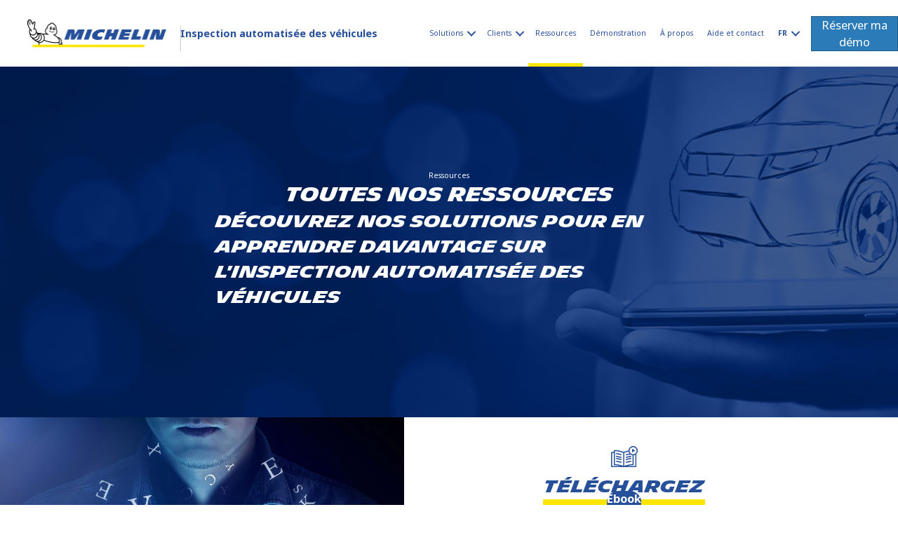

--- FILE ---
content_type: text/html; charset=UTF-8
request_url: https://automated-vehicle-inspection.michelin.com/fr/ressources/
body_size: 97539
content:
<!DOCTYPE html>
<html lang="fr-FR">
<head>
<meta charset="UTF-8" />
<meta name='viewport' content='width=device-width, initial-scale=1.0' />
<meta http-equiv='X-UA-Compatible' content='IE=edge' />
<link rel="profile" href="https://gmpg.org/xfn/11" />
<meta name='robots' content='index, follow, max-image-preview:large, max-snippet:-1, max-video-preview:-1' />
	<style>img:is([sizes="auto" i], [sizes^="auto," i]) { contain-intrinsic-size: 3000px 1500px }</style>
	<link rel="alternate" hreflang="en" href="https://automated-vehicle-inspection.michelin.com/resources/" />
<link rel="alternate" hreflang="fr" href="https://automated-vehicle-inspection.michelin.com/fr/ressources/" />
<link rel="alternate" hreflang="de" href="https://automated-vehicle-inspection.michelin.com/de/ressourcen/" />
<link rel="alternate" hreflang="x-default" href="https://automated-vehicle-inspection.michelin.com/resources/" />

	<!-- This site is optimized with the Yoast SEO plugin v26.3 - https://yoast.com/wordpress/plugins/seo/ -->
	<title>Innovation, digital &amp; intelligence artificielle dans l automobile</title>
	<link rel="canonical" href="https://automated-vehicle-inspection.michelin.com/fr/ressources/" />
	<meta property="og:locale" content="fr_FR" />
	<meta property="og:type" content="article" />
	<meta property="og:title" content="Innovation, digital &amp; intelligence artificielle dans l automobile" />
	<meta property="og:description" content="Toutes nos Découvrez nos solutions pour en apprendre davantage sur l&#8217;inspection automatisée des véhicules" />
	<meta property="og:url" content="https://automated-vehicle-inspection.michelin.com/fr/ressources/" />
	<meta property="og:site_name" content="Tyre IA" />
	<meta property="article:modified_time" content="2025-06-17T09:25:00+00:00" />
	<meta name="twitter:card" content="summary_large_image" />
	<script type="application/ld+json" class="yoast-schema-graph">{"@context":"https://schema.org","@graph":[{"@type":"WebPage","@id":"https://automated-vehicle-inspection.michelin.com/fr/ressources/","url":"https://automated-vehicle-inspection.michelin.com/fr/ressources/","name":"Innovation, digital & intelligence artificielle dans l automobile","isPartOf":{"@id":"https://automated-vehicle-inspection.michelin.com/#website"},"datePublished":"2000-10-01T12:45:43+00:00","dateModified":"2025-06-17T09:25:00+00:00","breadcrumb":{"@id":"https://automated-vehicle-inspection.michelin.com/fr/ressources/#breadcrumb"},"inLanguage":"fr-FR","potentialAction":[{"@type":"ReadAction","target":["https://automated-vehicle-inspection.michelin.com/fr/ressources/"]}]},{"@type":"BreadcrumbList","@id":"https://automated-vehicle-inspection.michelin.com/fr/ressources/#breadcrumb","itemListElement":[{"@type":"ListItem","position":1,"name":"Home","item":"https://automated-vehicle-inspection.michelin.com/fr/"},{"@type":"ListItem","position":2,"name":"Ressources"}]},{"@type":"WebSite","@id":"https://automated-vehicle-inspection.michelin.com/#website","url":"https://automated-vehicle-inspection.michelin.com/","name":"Tyre IA","description":"Michelin","potentialAction":[{"@type":"SearchAction","target":{"@type":"EntryPoint","urlTemplate":"https://automated-vehicle-inspection.michelin.com/?s={search_term_string}"},"query-input":{"@type":"PropertyValueSpecification","valueRequired":true,"valueName":"search_term_string"}}],"inLanguage":"fr-FR"}]}</script>
	<!-- / Yoast SEO plugin. -->


<link rel='dns-prefetch' href='//apis.google.com' />
<link rel='dns-prefetch' href='//fonts.googleapis.com' />
<link rel='dns-prefetch' href='//hcaptcha.com' />
<link rel="alternate" type="application/rss+xml" title="Tyre IA &raquo; Feed" href="https://automated-vehicle-inspection.michelin.com/fr/feed/" />
<link rel="alternate" type="application/rss+xml" title="Tyre IA &raquo; Comments Feed" href="https://automated-vehicle-inspection.michelin.com/fr/comments/feed/" />
<link rel="preload" href="https://automated-vehicle-inspection.michelin.com/wp-content/plugins/bb-plugin/fonts/fontawesome/5.15.4/webfonts/fa-solid-900.woff2" as="font" type="font/woff2" crossorigin="anonymous">
<link rel="preload" href="https://automated-vehicle-inspection.michelin.com/wp-content/plugins/bb-plugin/fonts/fontawesome/5.15.4/webfonts/fa-regular-400.woff2" as="font" type="font/woff2" crossorigin="anonymous">
<script>
window._wpemojiSettings = {"baseUrl":"https:\/\/s.w.org\/images\/core\/emoji\/16.0.1\/72x72\/","ext":".png","svgUrl":"https:\/\/s.w.org\/images\/core\/emoji\/16.0.1\/svg\/","svgExt":".svg","source":{"concatemoji":"https:\/\/automated-vehicle-inspection.michelin.com\/wp-includes\/js\/wp-emoji-release.min.js?ver=6.8.3"}};
/*! This file is auto-generated */
!function(s,n){var o,i,e;function c(e){try{var t={supportTests:e,timestamp:(new Date).valueOf()};sessionStorage.setItem(o,JSON.stringify(t))}catch(e){}}function p(e,t,n){e.clearRect(0,0,e.canvas.width,e.canvas.height),e.fillText(t,0,0);var t=new Uint32Array(e.getImageData(0,0,e.canvas.width,e.canvas.height).data),a=(e.clearRect(0,0,e.canvas.width,e.canvas.height),e.fillText(n,0,0),new Uint32Array(e.getImageData(0,0,e.canvas.width,e.canvas.height).data));return t.every(function(e,t){return e===a[t]})}function u(e,t){e.clearRect(0,0,e.canvas.width,e.canvas.height),e.fillText(t,0,0);for(var n=e.getImageData(16,16,1,1),a=0;a<n.data.length;a++)if(0!==n.data[a])return!1;return!0}function f(e,t,n,a){switch(t){case"flag":return n(e,"\ud83c\udff3\ufe0f\u200d\u26a7\ufe0f","\ud83c\udff3\ufe0f\u200b\u26a7\ufe0f")?!1:!n(e,"\ud83c\udde8\ud83c\uddf6","\ud83c\udde8\u200b\ud83c\uddf6")&&!n(e,"\ud83c\udff4\udb40\udc67\udb40\udc62\udb40\udc65\udb40\udc6e\udb40\udc67\udb40\udc7f","\ud83c\udff4\u200b\udb40\udc67\u200b\udb40\udc62\u200b\udb40\udc65\u200b\udb40\udc6e\u200b\udb40\udc67\u200b\udb40\udc7f");case"emoji":return!a(e,"\ud83e\udedf")}return!1}function g(e,t,n,a){var r="undefined"!=typeof WorkerGlobalScope&&self instanceof WorkerGlobalScope?new OffscreenCanvas(300,150):s.createElement("canvas"),o=r.getContext("2d",{willReadFrequently:!0}),i=(o.textBaseline="top",o.font="600 32px Arial",{});return e.forEach(function(e){i[e]=t(o,e,n,a)}),i}function t(e){var t=s.createElement("script");t.src=e,t.defer=!0,s.head.appendChild(t)}"undefined"!=typeof Promise&&(o="wpEmojiSettingsSupports",i=["flag","emoji"],n.supports={everything:!0,everythingExceptFlag:!0},e=new Promise(function(e){s.addEventListener("DOMContentLoaded",e,{once:!0})}),new Promise(function(t){var n=function(){try{var e=JSON.parse(sessionStorage.getItem(o));if("object"==typeof e&&"number"==typeof e.timestamp&&(new Date).valueOf()<e.timestamp+604800&&"object"==typeof e.supportTests)return e.supportTests}catch(e){}return null}();if(!n){if("undefined"!=typeof Worker&&"undefined"!=typeof OffscreenCanvas&&"undefined"!=typeof URL&&URL.createObjectURL&&"undefined"!=typeof Blob)try{var e="postMessage("+g.toString()+"("+[JSON.stringify(i),f.toString(),p.toString(),u.toString()].join(",")+"));",a=new Blob([e],{type:"text/javascript"}),r=new Worker(URL.createObjectURL(a),{name:"wpTestEmojiSupports"});return void(r.onmessage=function(e){c(n=e.data),r.terminate(),t(n)})}catch(e){}c(n=g(i,f,p,u))}t(n)}).then(function(e){for(var t in e)n.supports[t]=e[t],n.supports.everything=n.supports.everything&&n.supports[t],"flag"!==t&&(n.supports.everythingExceptFlag=n.supports.everythingExceptFlag&&n.supports[t]);n.supports.everythingExceptFlag=n.supports.everythingExceptFlag&&!n.supports.flag,n.DOMReady=!1,n.readyCallback=function(){n.DOMReady=!0}}).then(function(){return e}).then(function(){var e;n.supports.everything||(n.readyCallback(),(e=n.source||{}).concatemoji?t(e.concatemoji):e.wpemoji&&e.twemoji&&(t(e.twemoji),t(e.wpemoji)))}))}((window,document),window._wpemojiSettings);
</script>
<style id='wp-emoji-styles-inline-css'>

	img.wp-smiley, img.emoji {
		display: inline !important;
		border: none !important;
		box-shadow: none !important;
		height: 1em !important;
		width: 1em !important;
		margin: 0 0.07em !important;
		vertical-align: -0.1em !important;
		background: none !important;
		padding: 0 !important;
	}
</style>
<style id='safe-svg-svg-icon-style-inline-css'>
.safe-svg-cover{text-align:center}.safe-svg-cover .safe-svg-inside{display:inline-block;max-width:100%}.safe-svg-cover svg{fill:currentColor;height:100%;max-height:100%;max-width:100%;width:100%}

</style>
<link rel='stylesheet' id='font-awesome-5-css' href='https://automated-vehicle-inspection.michelin.com/wp-content/plugins/bb-plugin/fonts/fontawesome/5.15.4/css/all.min.css?ver=2.10.0.2' media='all' />
<style id='fl-builder-layout-10104-inline-css'>
.fl-builder-content *,.fl-builder-content *:before,.fl-builder-content *:after {-webkit-box-sizing: border-box;-moz-box-sizing: border-box;box-sizing: border-box;}.fl-row:before,.fl-row:after,.fl-row-content:before,.fl-row-content:after,.fl-col-group:before,.fl-col-group:after,.fl-col:before,.fl-col:after,.fl-module:not([data-accepts]):before,.fl-module:not([data-accepts]):after,.fl-module-content:before,.fl-module-content:after {display: table;content: " ";}.fl-row:after,.fl-row-content:after,.fl-col-group:after,.fl-col:after,.fl-module:not([data-accepts]):after,.fl-module-content:after {clear: both;}.fl-clear {clear: both;}.fl-row,.fl-row-content {margin-left: auto;margin-right: auto;min-width: 0;}.fl-row-content-wrap {position: relative;}.fl-builder-mobile .fl-row-bg-photo .fl-row-content-wrap {background-attachment: scroll;}.fl-row-bg-video,.fl-row-bg-video .fl-row-content,.fl-row-bg-embed,.fl-row-bg-embed .fl-row-content {position: relative;}.fl-row-bg-video .fl-bg-video,.fl-row-bg-embed .fl-bg-embed-code {bottom: 0;left: 0;overflow: hidden;position: absolute;right: 0;top: 0;}.fl-row-bg-video .fl-bg-video video,.fl-row-bg-embed .fl-bg-embed-code video {bottom: 0;left: 0px;max-width: none;position: absolute;right: 0;top: 0px;}.fl-row-bg-video .fl-bg-video video {min-width: 100%;min-height: 100%;width: auto;height: auto;}.fl-row-bg-video .fl-bg-video iframe,.fl-row-bg-embed .fl-bg-embed-code iframe {pointer-events: none;width: 100vw;height: 56.25vw; max-width: none;min-height: 100vh;min-width: 177.77vh; position: absolute;top: 50%;left: 50%;-ms-transform: translate(-50%, -50%); -webkit-transform: translate(-50%, -50%); transform: translate(-50%, -50%);}.fl-bg-video-fallback {background-position: 50% 50%;background-repeat: no-repeat;background-size: cover;bottom: 0px;left: 0px;position: absolute;right: 0px;top: 0px;}.fl-row-bg-slideshow,.fl-row-bg-slideshow .fl-row-content {position: relative;}.fl-row .fl-bg-slideshow {bottom: 0;left: 0;overflow: hidden;position: absolute;right: 0;top: 0;z-index: 0;}.fl-builder-edit .fl-row .fl-bg-slideshow * {bottom: 0;height: auto !important;left: 0;position: absolute !important;right: 0;top: 0;}.fl-row-bg-overlay .fl-row-content-wrap:after {border-radius: inherit;content: '';display: block;position: absolute;top: 0;right: 0;bottom: 0;left: 0;z-index: 0;}.fl-row-bg-overlay .fl-row-content {position: relative;z-index: 1;}.fl-row-default-height .fl-row-content-wrap,.fl-row-custom-height .fl-row-content-wrap {display: -webkit-box;display: -webkit-flex;display: -ms-flexbox;display: flex;min-height: 100vh;}.fl-row-overlap-top .fl-row-content-wrap {display: -webkit-inline-box;display: -webkit-inline-flex;display: -moz-inline-box;display: -ms-inline-flexbox;display: inline-flex;width: 100%;}.fl-row-default-height .fl-row-content-wrap,.fl-row-custom-height .fl-row-content-wrap {min-height: 0;}.fl-row-default-height .fl-row-content,.fl-row-full-height .fl-row-content,.fl-row-custom-height .fl-row-content {-webkit-box-flex: 1 1 auto; -moz-box-flex: 1 1 auto;-webkit-flex: 1 1 auto;-ms-flex: 1 1 auto;flex: 1 1 auto;}.fl-row-default-height .fl-row-full-width.fl-row-content,.fl-row-full-height .fl-row-full-width.fl-row-content,.fl-row-custom-height .fl-row-full-width.fl-row-content {max-width: 100%;width: 100%;}.fl-row-default-height.fl-row-align-center .fl-row-content-wrap,.fl-row-full-height.fl-row-align-center .fl-row-content-wrap,.fl-row-custom-height.fl-row-align-center .fl-row-content-wrap {-webkit-align-items: center;-webkit-box-align: center;-webkit-box-pack: center;-webkit-justify-content: center;-ms-flex-align: center;-ms-flex-pack: center;justify-content: center;align-items: center;}.fl-row-default-height.fl-row-align-bottom .fl-row-content-wrap,.fl-row-full-height.fl-row-align-bottom .fl-row-content-wrap,.fl-row-custom-height.fl-row-align-bottom .fl-row-content-wrap {-webkit-align-items: flex-end;-webkit-justify-content: flex-end;-webkit-box-align: end;-webkit-box-pack: end;-ms-flex-align: end;-ms-flex-pack: end;justify-content: flex-end;align-items: flex-end;}.fl-col-group-equal-height {display: flex;flex-wrap: wrap;width: 100%;}.fl-col-group-equal-height.fl-col-group-has-child-loading {flex-wrap: nowrap;}.fl-col-group-equal-height .fl-col,.fl-col-group-equal-height .fl-col-content {display: flex;flex: 1 1 auto;}.fl-col-group-equal-height .fl-col-content {flex-direction: column;flex-shrink: 1;min-width: 1px;max-width: 100%;width: 100%;}.fl-col-group-equal-height:before,.fl-col-group-equal-height .fl-col:before,.fl-col-group-equal-height .fl-col-content:before,.fl-col-group-equal-height:after,.fl-col-group-equal-height .fl-col:after,.fl-col-group-equal-height .fl-col-content:after{content: none;}.fl-col-group-nested.fl-col-group-equal-height.fl-col-group-align-top .fl-col-content,.fl-col-group-equal-height.fl-col-group-align-top .fl-col-content {justify-content: flex-start;}.fl-col-group-nested.fl-col-group-equal-height.fl-col-group-align-center .fl-col-content,.fl-col-group-equal-height.fl-col-group-align-center .fl-col-content {justify-content: center;}.fl-col-group-nested.fl-col-group-equal-height.fl-col-group-align-bottom .fl-col-content,.fl-col-group-equal-height.fl-col-group-align-bottom .fl-col-content {justify-content: flex-end;}.fl-col-group-equal-height.fl-col-group-align-center .fl-col-group {width: 100%;}.fl-col {float: left;min-height: 1px;}.fl-col-bg-overlay .fl-col-content {position: relative;}.fl-col-bg-overlay .fl-col-content:after {border-radius: inherit;content: '';display: block;position: absolute;top: 0;right: 0;bottom: 0;left: 0;z-index: 0;}.fl-col-bg-overlay .fl-module {position: relative;z-index: 2;}.single:not(.woocommerce).single-fl-builder-template .fl-content {width: 100%;}.fl-builder-layer {position: absolute;top:0;left:0;right: 0;bottom: 0;z-index: 0;pointer-events: none;overflow: hidden;}.fl-builder-shape-layer {z-index: 0;}.fl-builder-shape-layer.fl-builder-bottom-edge-layer {z-index: 1;}.fl-row-bg-overlay .fl-builder-shape-layer {z-index: 1;}.fl-row-bg-overlay .fl-builder-shape-layer.fl-builder-bottom-edge-layer {z-index: 2;}.fl-row-has-layers .fl-row-content {z-index: 1;}.fl-row-bg-overlay .fl-row-content {z-index: 2;}.fl-builder-layer > * {display: block;position: absolute;top:0;left:0;width: 100%;}.fl-builder-layer + .fl-row-content {position: relative;}.fl-builder-layer .fl-shape {fill: #aaa;stroke: none;stroke-width: 0;width:100%;}@supports (-webkit-touch-callout: inherit) {.fl-row.fl-row-bg-parallax .fl-row-content-wrap,.fl-row.fl-row-bg-fixed .fl-row-content-wrap {background-position: center !important;background-attachment: scroll !important;}}@supports (-webkit-touch-callout: none) {.fl-row.fl-row-bg-fixed .fl-row-content-wrap {background-position: center !important;background-attachment: scroll !important;}}.fl-clearfix:before,.fl-clearfix:after {display: table;content: " ";}.fl-clearfix:after {clear: both;}.sr-only {position: absolute;width: 1px;height: 1px;padding: 0;overflow: hidden;clip: rect(0,0,0,0);white-space: nowrap;border: 0;}.fl-builder-content .fl-button:is(a, button),.fl-builder-content a.fl-button:visited {border-radius: 4px;display: inline-block;font-size: 16px;font-weight: normal;line-height: 18px;padding: 12px 24px;text-decoration: none;text-shadow: none;}.fl-builder-content .fl-button:hover {text-decoration: none;}.fl-builder-content .fl-button:active {position: relative;top: 1px;}.fl-builder-content .fl-button-width-full .fl-button {width: 100%;display: block;text-align: center;}.fl-builder-content .fl-button-width-custom .fl-button {display: inline-block;text-align: center;max-width: 100%;}.fl-builder-content .fl-button-left {text-align: left;}.fl-builder-content .fl-button-center {text-align: center;}.fl-builder-content .fl-button-right {text-align: right;}.fl-builder-content .fl-button i {font-size: 1.3em;height: auto;margin-right:8px;vertical-align: middle;width: auto;}.fl-builder-content .fl-button i.fl-button-icon-after {margin-left: 8px;margin-right: 0;}.fl-builder-content .fl-button-has-icon .fl-button-text {vertical-align: middle;}.fl-icon-wrap {display: inline-block;}.fl-icon {display: table-cell;vertical-align: middle;}.fl-icon a {text-decoration: none;}.fl-icon i {float: right;height: auto;width: auto;}.fl-icon i:before {border: none !important;height: auto;width: auto;}.fl-icon-text {display: table-cell;text-align: left;padding-left: 15px;vertical-align: middle;}.fl-icon-text-empty {display: none;}.fl-icon-text *:last-child {margin: 0 !important;padding: 0 !important;}.fl-icon-text a {text-decoration: none;}.fl-icon-text span {display: block;}.fl-icon-text span.mce-edit-focus {min-width: 1px;}.fl-module img {max-width: 100%;}.fl-photo {line-height: 0;position: relative;}.fl-photo-align-left {text-align: left;}.fl-photo-align-center {text-align: center;}.fl-photo-align-right {text-align: right;}.fl-photo-content {display: inline-block;line-height: 0;position: relative;max-width: 100%;}.fl-photo-img-svg {width: 100%;}.fl-photo-content img {display: inline;height: auto;max-width: 100%;}.fl-photo-crop-circle img {-webkit-border-radius: 100%;-moz-border-radius: 100%;border-radius: 100%;}.fl-photo-caption {font-size: 13px;line-height: 18px;overflow: hidden;text-overflow: ellipsis;}.fl-photo-caption-below {padding-bottom: 20px;padding-top: 10px;}.fl-photo-caption-hover {background: rgba(0,0,0,0.7);bottom: 0;color: #fff;left: 0;opacity: 0;filter: alpha(opacity = 0);padding: 10px 15px;position: absolute;right: 0;-webkit-transition:opacity 0.3s ease-in;-moz-transition:opacity 0.3s ease-in;transition:opacity 0.3s ease-in;}.fl-photo-content:hover .fl-photo-caption-hover {opacity: 100;filter: alpha(opacity = 100);}.fl-builder-pagination,.fl-builder-pagination-load-more {padding: 40px 0;}.fl-builder-pagination ul.page-numbers {list-style: none;margin: 0;padding: 0;text-align: center;}.fl-builder-pagination li {display: inline-block;list-style: none;margin: 0;padding: 0;}.fl-builder-pagination li a.page-numbers,.fl-builder-pagination li span.page-numbers {border: 1px solid #e6e6e6;display: inline-block;padding: 5px 10px;margin: 0 0 5px;}.fl-builder-pagination li a.page-numbers:hover,.fl-builder-pagination li span.current {background: #f5f5f5;text-decoration: none;}.fl-slideshow,.fl-slideshow * {-webkit-box-sizing: content-box;-moz-box-sizing: content-box;box-sizing: content-box;}.fl-slideshow .fl-slideshow-image img {max-width: none !important;}.fl-slideshow-social {line-height: 0 !important;}.fl-slideshow-social * {margin: 0 !important;}.fl-builder-content .bx-wrapper .bx-viewport {background: transparent;border: none;box-shadow: none;left: 0;}.mfp-wrap button.mfp-arrow,.mfp-wrap button.mfp-arrow:active,.mfp-wrap button.mfp-arrow:hover,.mfp-wrap button.mfp-arrow:focus {background: transparent !important;border: none !important;outline: none;position: absolute;top: 50%;box-shadow: none !important;}.mfp-wrap .mfp-close,.mfp-wrap .mfp-close:active,.mfp-wrap .mfp-close:hover,.mfp-wrap .mfp-close:focus {background: transparent !important;border: none !important;outline: none;position: absolute;top: 0;box-shadow: none !important;}.admin-bar .mfp-wrap .mfp-close,.admin-bar .mfp-wrap .mfp-close:active,.admin-bar .mfp-wrap .mfp-close:hover,.admin-bar .mfp-wrap .mfp-close:focus {top: 32px!important;}img.mfp-img {padding: 0;}.mfp-counter {display: none;}.mfp-wrap .mfp-preloader.fa {font-size: 30px;}.fl-form-field {margin-bottom: 15px;}.fl-form-field input.fl-form-error {border-color: #DD6420;}.fl-form-error-message {clear: both;color: #DD6420;display: none;padding-top: 8px;font-size: 12px;font-weight: lighter;}.fl-form-button-disabled {opacity: 0.5;}.fl-animation {opacity: 0;}body.fl-no-js .fl-animation {opacity: 1;}.fl-builder-preview .fl-animation,.fl-builder-edit .fl-animation,.fl-animated {opacity: 1;}.fl-animated {animation-fill-mode: both;}.fl-button.fl-button-icon-animation i {width: 0 !important;opacity: 0;transition: all 0.2s ease-out;}.fl-button.fl-button-icon-animation:hover i {opacity: 1 !important;}.fl-button.fl-button-icon-animation i.fl-button-icon-after {margin-left: 0px !important;}.fl-button.fl-button-icon-animation:hover i.fl-button-icon-after {margin-left: 10px !important;}.fl-button.fl-button-icon-animation i.fl-button-icon-before {margin-right: 0 !important;}.fl-button.fl-button-icon-animation:hover i.fl-button-icon-before {margin-right: 20px !important;margin-left: -10px;}@media (max-width: 1200px) {}@media (max-width: 1025px) { .fl-col-group.fl-col-group-medium-reversed {display: -webkit-flex;display: flex;-webkit-flex-wrap: wrap-reverse;flex-wrap: wrap-reverse;flex-direction: row-reverse;} }@media (max-width: 767px) { .fl-row-content-wrap {background-attachment: scroll !important;}.fl-row-bg-parallax .fl-row-content-wrap {background-attachment: scroll !important;background-position: center center !important;}.fl-col-group.fl-col-group-equal-height {display: block;}.fl-col-group.fl-col-group-equal-height.fl-col-group-custom-width {display: -webkit-box;display: -webkit-flex;display: flex;}.fl-col-group.fl-col-group-responsive-reversed {display: -webkit-flex;display: flex;-webkit-flex-wrap: wrap-reverse;flex-wrap: wrap-reverse;flex-direction: row-reverse;}.fl-col-group.fl-col-group-responsive-reversed .fl-col:not(.fl-col-small-custom-width) {flex-basis: 100%;width: 100% !important;}.fl-col-group.fl-col-group-medium-reversed:not(.fl-col-group-responsive-reversed) {display: unset;display: unset;-webkit-flex-wrap: unset;flex-wrap: unset;flex-direction: unset;}.fl-col {clear: both;float: none;margin-left: auto;margin-right: auto;width: auto !important;}.fl-col-small:not(.fl-col-small-full-width) {max-width: 400px;}.fl-block-col-resize {display:none;}.fl-row[data-node] .fl-row-content-wrap {margin: 0;padding-left: 0;padding-right: 0;}.fl-row[data-node] .fl-bg-video,.fl-row[data-node] .fl-bg-slideshow {left: 0;right: 0;}.fl-col[data-node] .fl-col-content {margin: 0;padding-left: 0;padding-right: 0;} }@media (min-width: 1201px) {html .fl-visible-large:not(.fl-visible-desktop),html .fl-visible-medium:not(.fl-visible-desktop),html .fl-visible-mobile:not(.fl-visible-desktop) {display: none;}}@media (min-width: 1026px) and (max-width: 1200px) {html .fl-visible-desktop:not(.fl-visible-large),html .fl-visible-medium:not(.fl-visible-large),html .fl-visible-mobile:not(.fl-visible-large) {display: none;}}@media (min-width: 768px) and (max-width: 1025px) {html .fl-visible-desktop:not(.fl-visible-medium),html .fl-visible-large:not(.fl-visible-medium),html .fl-visible-mobile:not(.fl-visible-medium) {display: none;}}@media (max-width: 767px) {html .fl-visible-desktop:not(.fl-visible-mobile),html .fl-visible-large:not(.fl-visible-mobile),html .fl-visible-medium:not(.fl-visible-mobile) {display: none;}}.fl-col-content {display: flex;flex-direction: column;margin-top: 0px;margin-right: 0px;margin-bottom: 0px;margin-left: 0px;padding-top: 0px;padding-right: 0px;padding-bottom: 0px;padding-left: 0px;}.fl-row-fixed-width {max-width: 1100px;}.fl-builder-content > .fl-module-box {margin: 0;}.fl-row-content-wrap {margin-top: 0px;margin-right: 0px;margin-bottom: 0px;margin-left: 0px;padding-top: 20px;padding-right: 20px;padding-bottom: 20px;padding-left: 20px;}.fl-module-content, .fl-module:where(.fl-module:not(:has(> .fl-module-content))) {margin-top: 20px;margin-right: 20px;margin-bottom: 20px;margin-left: 20px;}.page .fl-post-header, .single-fl-builder-template .fl-post-header { display:none; }.fl-node-615a8586a569c.fl-row-full-height > .fl-row-content-wrap,.fl-node-615a8586a569c.fl-row-custom-height > .fl-row-content-wrap {display: -webkit-box;display: -webkit-flex;display: -ms-flexbox;display: flex;}.fl-node-615a8586a569c.fl-row-full-height > .fl-row-content-wrap {min-height: 100vh;}.fl-node-615a8586a569c.fl-row-custom-height > .fl-row-content-wrap {min-height: 0;}.fl-builder-edit .fl-node-615a8586a569c.fl-row-full-height > .fl-row-content-wrap {min-height: calc( 100vh - 48px );}@media all and (width: 768px) and (height: 1024px) and (orientation:portrait){.fl-node-615a8586a569c.fl-row-full-height > .fl-row-content-wrap {min-height: 1024px;}}@media all and (width: 1024px) and (height: 768px) and (orientation:landscape){.fl-node-615a8586a569c.fl-row-full-height > .fl-row-content-wrap {min-height: 768px;}}@media screen and (aspect-ratio: 40/71) {.fl-node-615a8586a569c.fl-row-full-height > .fl-row-content-wrap {min-height: 500px;}}.fl-node-615a8586a569c > .fl-row-content-wrap {background-image: url(https://automated-vehicle-inspection.michelin.com/wp-content/uploads/2021/12/artificial-intelligence-digital-innovation-automotive-ress.jpg);background-repeat: no-repeat;background-position: center center;background-attachment: scroll;background-size: cover;}.fl-node-615a8586a569c.fl-row-custom-height > .fl-row-content-wrap {min-height: 500px;}.fl-node-615a8586a569c .fl-row-content {max-width: 52%;}@media(max-width: 1025px) {.fl-node-615a8586a569c > .fl-row-content-wrap {background-image: url(https://automated-vehicle-inspection.michelin.com/wp-content/uploads/2021/10/photo-mining.png);}}@media(max-width: 767px) {.fl-node-615a8586a569c > .fl-row-content-wrap {background-image: url(https://automated-vehicle-inspection.michelin.com/wp-content/uploads/2021/10/photo-mining.png);}} .fl-node-615a8586a569c > .fl-row-content-wrap {margin-top:0px;margin-right:0px;margin-bottom:0px;margin-left:0px;} .fl-node-615a8586a569c > .fl-row-content-wrap {padding-top:0px;padding-right:0px;padding-bottom:0px;padding-left:0px;}.fl-node-615a82739397d > .fl-row-content-wrap {background-color: #ffffff;} .fl-node-615a82739397d > .fl-row-content-wrap {padding-top:0px;padding-right:0px;padding-bottom:0px;padding-left:0px;}.fl-node-616a9839f35d0 > .fl-row-content-wrap {background-color: #ffffff;} .fl-node-616a9839f35d0 > .fl-row-content-wrap {padding-top:0px;padding-right:0px;padding-bottom:0px;padding-left:0px;} .fl-node-61570d6b27306 > .fl-row-content-wrap {padding-top:0px;padding-right:0px;padding-bottom:0px;padding-left:0px;} .fl-node-6165b7e50f4b3 > .fl-row-content-wrap {padding-top:0%;padding-right:0%;padding-bottom:0%;padding-left:0%;}.fl-node-61570d6b2a146 {width: 100%;}.fl-node-615a8273a058d {width: 45%;}.fl-node-615a8586a5696 {width: 100%;}.fl-node-615a8586a569a {width: 100%;}.fl-node-6165b7e50f4ad {width: 100%;}.fl-node-6165b7e50f4b1 {width: 50%;}@media ( max-width: 1025px ) { .fl-node-6165b7e50f4b1.fl-col > .fl-col-content {margin-top:5%;margin-bottom:15%;}}@media ( max-width: 767px ) { .fl-node-6165b7e50f4b1.fl-col > .fl-col-content {margin-top:0%;margin-right:0%;margin-bottom:0%;margin-left:0%;}}.fl-node-616a9839f3ae0 {width: 100%;} .fl-node-616a9839f3ae0 > .fl-col-content {margin-top:3%;}.fl-node-616a9863dc841 {width: 100%;}.fl-node-615a8273a0591 {width: 55%;} .fl-node-615a8273a0591 > .fl-col-content {margin-top:3%;}.fl-node-6165b7e50f4b0 {width: 50%;}.pp-tabs-label {outline: 0;cursor: pointer;transition: all 0.2s ease-in;-webkit-transition: all 0.2s ease-in;-moz-transition: all 0.2s ease-in;-ms-transition: all 0.2s ease-in;-o-transition: all 0.2s ease-in;}.pp-tabs-label:hover,.pp-tab-active {transition: all 0.2s ease-in;-webkit-transition: all 0.2s ease-in;-moz-transition: all 0.2s ease-in;-ms-transition: all 0.2s ease-in;-o-transition: all 0.2s ease-in;}.pp-tabs-label:focus > .pp-tab-label-inner {outline: 1px dotted;}.pp-tabs-label.pp-tab-active {position: relative;z-index: 1;}.pp-tab-label-flex {display: flex;flex-direction: row;flex: 1 1 auto;}.pp-tabs-label .pp-tab-label-flex {align-items: center;}.pp-tabs-label.pp-tab-icon-top .pp-tab-label-flex,.pp-tabs-label.pp-tab-icon-bottom .pp-tab-label-flex {flex-direction: column;}.pp-tab-description {position: relative;margin-top: 10px;}.pp-clearfix:before,.pp-clearfix:after {content: "";display: table;}.pp-clearfix:after {clear: both;}.pp-tabs-panel-label {display: none;}.pp-tabs-panel-label span {display: table-cell;width: 100%;}.pp-tabs-panel-label .pp-toggle-icon {display: table-cell;line-height: inherit;padding-left: 15px;vertical-align: middle;width: auto;}.pp-tabs-panel-label .pp-tab-close {display: none;}.pp-tabs-panel-label.pp-tabs-label.pp-tab-active .pp-tab-close {display: table-cell;}.pp-tabs-panel-label.pp-tabs-label.pp-tab-active .pp-tab-open {display: none;}.pp-tabs-default .pp-tabs-panels {border-width: 1px;border-style: solid;border-color: transparent;}.pp-tabs-horizontal.pp-tabs-default .pp-tabs-panels {clear: both;}.pp-tabs-panel-content {display: none !important;padding: 30px;clear: both;}.pp-tabs-panel-content.pp-tab-active {display: block !important;}.pp-tabs-panel-content p:last-child {margin-bottom: 0;padding-bottom: 0;}.pp-tabs-vertical .pp-tabs-panel-content.pp-tab-active {display: table;width: 100%;}.pp-tabs-panel .pp-tabs-label .pp-tab-label-inner {display: flex;align-items: center;}.pp-tabs-horizontal .pp-tabs-label {float: left;}.pp-tabs-horizontal.pp-tabs-default .pp-tabs-labels .pp-tabs-label {flex: initial;}.pp-tabs-horizontal.pp-tabs-default .pp-tabs-label {border-width: 1px;border-style: solid;border-color: transparent;border-bottom: none !important;}.pp-tabs-horizontal.pp-tabs-default .pp-tabs-label.pp-tab-active {top: 1px;}.pp-tabs-vertical .pp-tabs-labels {float: left;width: 30%;}.pp-tabs-vertical.pp-tabs-vertical-right .pp-tabs-labels {float: right;}.pp-tabs-vertical .pp-tabs-label {padding: 20px 10px;}.pp-tabs-vertical .pp-tabs-label.pp-tab-active {border-width: 0px;border-style: solid;}.pp-tabs-vertical.pp-tabs-default .pp-tabs-label {margin-right: -1px;}.pp-tabs-vertical.pp-tabs-vertical-right.pp-tabs-default .pp-tabs-label {margin-right: auto;margin-left: -1px;}.pp-tabs-vertical.pp-tabs-default .pp-tabs-label.pp-tab-active {border-width: 1px;}.pp-tabs-vertical .pp-tabs-panels {float: left;width: 70%;}.pp-tabs-vertical.pp-tabs-style-4 .pp-tabs-labels .pp-tabs-label {margin-right: 0;}.pp-tabs-vertical.pp-tabs-style-2 .pp-tabs-labels .pp-tabs-label.pp-tab-active .pp-tab-label-inner:after {bottom: -45px;}.pp-tabs-horizontal .pp-tabs-labels {position: relative;display: -webkit-flex;display: -moz-flex;display: flex;margin: 0 auto;padding: 0;list-style: none;-ms-box-orient: horizontal;-webkit-flex-flow: row wrap;-moz-flex-flow: row wrap;flex-flow: row wrap;-webkit-justify-content: flex-start;-moz-justify-content: flex-start;justify-content: flex-start;}.pp-tabs-horizontal .pp-tabs-labels .pp-tabs-label {position: relative;z-index: 1;display: block;margin: 0;-webkit-flex: 1;-moz-flex: 1;flex: 1;padding: 15px 18px 12px;}.pp-tabs-labels .pp-tabs-label .pp-tab-label-inner {position: relative;}.pp-tabs-style-1 .pp-tabs-labels {border: 4px solid #eee;}.pp-tabs-horizontal.pp-tabs-style-1 .pp-tabs-labels .pp-tabs-label {margin: 0 2px;}.pp-tabs-horizontal.pp-tabs-style-1 .pp-tabs-labels .pp-tabs-label:first-child {margin-left: 0;}.pp-tabs-horizontal.pp-tabs-style-1 .pp-tabs-labels .pp-tabs-label:last-child {margin-right: 0;}.pp-tabs-vertical.pp-tabs-style-1 .pp-tabs-labels .pp-tabs-label {margin: 2px 0;}.pp-tabs-vertical.pp-tabs-style-1 .pp-tabs-labels .pp-tabs-label:first-child {margin-top: 0;}.pp-tabs-vertical.pp-tabs-style-1 .pp-tabs-labels .pp-tabs-label:last-child {margin-bottom: 0;}.pp-tabs-style-1 .pp-tabs-labels .pp-tabs-label.pp-tab-active {border: 0;}.pp-tabs-style-2 .pp-tabs-label .pp-tab-label-inner {position: relative;display: block;text-overflow: ellipsis;white-space: nowrap;overflow: visible;line-height: 1;-webkit-transition: color 0.2s;transition: color 0.2s;}.pp-tabs-style-2 .pp-tabs-label.pp-tab-active .pp-tab-label-inner:after {content: "";position: absolute;left: 0;right: 0;bottom: -40px;display: block;border: solid 15px transparent;width: 0px;margin: 0 auto;}.pp-tabs-style-2 .pp-tabs-label.pp-tab-active {z-index: 50;border: 0;}.pp-tabs-style-2 .pp-tabs-label:first-child:before, .pp-tabs-style-2 .pp-tabs-label::after {position: absolute;top: 20%;right: 0;z-index: -1;width: 1px;height: 60%;content: '';}.pp-tabs-style-2 .pp-tabs-label.pp-no-border:after {display: none;}.pp-tabs-style-2 .pp-tabs-label:last-child:after,.pp-tabs-style-2 .pp-tabs-label.pp-tab-active:after,.pp-tabs-style-2 .pp-tabs-label.pp-tab-active:before,.pp-tabs-style-2 .pp-tabs-label:first-child:before {display: none;}.pp-tabs-style-2 .pp-tabs-labels .pp-tabs-label:first-child:before {right: auto;left: 0;}.pp-tabs-style-2 .pp-tabs-labels .pp-tabs-label.pp-tab-active {border: 0;}.pp-tabs-style-3 .pp-tabs-label {margin-left: 1px;overflow: hidden;position: relative;}.pp-tabs-style-3:not(.pp-tabs-vertical-left) .pp-tabs-labels .pp-tabs-label:first-child {margin-left: 0;}.pp-tabs-style-3 .pp-tabs-label:after {position: absolute;bottom: 0;left: 0;width: 100%;height: 6px;content: '';-webkit-transition: -webkit-transform 0.3s;transition: transform 0.3s;-webkit-transform: translate3d(0,150%,0);transform: translate3d(0,150%,0);}.pp-tabs-style-3 .pp-tabs-label.pp-tab-active:after {-webkit-transform: translate3d(0,0,0);transform: translate3d(0,0,0);}.pp-tabs-style-3 .pp-tabs-label.pp-tab-active {border: 0;}.pp-tabs-style-4 .pp-tabs-label {margin-right: 1px;position: relative;overflow: hidden;}.pp-tabs-style-4 .pp-tabs-label:before {position: absolute;top: 0;left: 0;width: 100%;height: 6px;content: '';-webkit-transition: -webkit-transform 0.3s;transition: transform 0.3s;-webkit-transform: translate3d(0,-150%,0);transform: translate3d(0,-150%,0);}.pp-tabs-style-4 .pp-tabs-label.pp-tab-active:before {-webkit-transform: translate3d(0,0,0);transform: translate3d(0,0,0);}.pp-tabs-style-4.pp-tabs-label.pp-tab-active {border-bottom: 0;}.pp-tabs-style-5 .pp-tabs-label {padding: 0 !important;background-color: transparent !important;overflow: hidden;}.pp-tabs-style-5 .pp-tabs-label .pp-tab-label-inner {padding: 20px 10px;position: relative;}.pp-tabs-style-5 .pp-tabs-label .pp-tab-label-inner:after {position: absolute;top: 0;left: 0px;z-index: -1;width: 100%;height: 100%;background-color: #f0f0f0;content: '';-webkit-transition: -webkit-transform 0.3s, background-color 0.3s;transition: transform 0.3s, background-color 0.3s;-webkit-transform: perspective(900px) rotate3d(1,0,0,90deg);transform: perspective(900px) rotate3d(1,0,0,90deg);-webkit-transform-origin: 50% 100%;transform-origin: 50% 100%;-webkit-perspective-origin: 50% 100%;perspective-origin: 50% 100%;}.pp-tabs-style-5 .pp-tabs-label.pp-tab-active .pp-tab-label-inner:after {background-color: #eee;-webkit-transform: perspective(900px) rotate3d(1,0,0,0deg);transform: perspective(900px) rotate3d(1,0,0,0deg);}.pp-tabs-style-6 .pp-tabs-label .pp-tab-label-inner {-webkit-transition: color 0.3s, -webkit-transform 0.3s;transition: color 0.3s, transform 0.3s;position: relative;}.pp-tabs-style-6 .pp-tabs-label.pp-tab-active .pp-tab-label-inner {-webkit-transform: translate3d(0,8px,0);transform: translate3d(0,8px,0);}.pp-tabs-style-6 .pp-tabs-label:last-child:before {position: absolute;bottom: 0;left: 0;width: 100%;height: 4px;background-color: #2CC185;content: '';-webkit-transition: -webkit-transform 0.3s;transition: transform 0.3s;}.pp-tabs-vertical.pp-tabs-style-6 .pp-tabs-label:last-child:before {display: none;}.pp-tabs-style-7 .pp-tabs-label {padding: 0 !important;background-color: transparent !important;}.pp-tabs-style-7 .pp-tabs-label .pp-tab-label-inner {overflow: visible;border-bottom: 1px solid rgba(0,0,0,0.2);-webkit-transition: color 0.2s;transition: color 0.2s;padding: 20px 10px;}.pp-tabs-style-7 .pp-tabs-label.pp-tab-active .pp-tab-label-inner:before {position: absolute;top: 100%;left: 50%;width: 0;height: 0;border: solid transparent;content: '';pointer-events: none;}.pp-tabs-style-7 .pp-tabs-label.pp-tab-active .pp-tab-label-inner:before {border-width: 11px;border-top-color: rgba(0,0,0,0.2);}.pp-tabs-style-7 .pp-tabs-label.pp-tab-active .pp-tab-label-inner:after {margin-left: -10px;border-width: 10px;border-top-color: #e7ecea;}.pp-tabs-style-8 .pp-tabs-label {padding: 0 !important;background-color: transparent !important;margin: 0 15px;overflow: hidden;}.pp-tabs-vertical.pp-tabs-style-8 .pp-tabs-label {margin: 0 !important;}.pp-tabs-style-8 .pp-tabs-label .pp-tab-label-inner {padding: 20px 10px;position: relative;overflow: hidden;}.pp-tabs-style-8 .pp-tabs-label .pp-tab-label-inner:after {position: absolute;top: 0;left: 0;z-index: -1;width: 100%;height: 100%;background: #d2d8d6;content: '';-webkit-transition: background-color 0.3s, -webkit-transform 0.3s;transition: background-color 0.3s, transform 0.3s;-webkit-transition-timing-function: ease, cubic-bezier(0.7,0,0.3,1);transition-timing-function: ease, cubic-bezier(0.7,0,0.3,1);-webkit-transform: translate3d(0,100%,0) translate3d(0,-3px,0);transform: translate3d(0,100%,0) translate3d(0,-3px,0);}.pp-tabs-style-8 .pp-tabs-label.pp-tab-active .pp-tab-label-inner:after {-webkit-transform: translate3d(0,0,0);transform: translate3d(0,0,0);}.pp-tabs-vertical.pp-tabs-style-8 .pp-tabs-label .pp-tab-label-inner:after {opacity: 0;}.pp-tabs-vertical.pp-tabs-style-8 .pp-tabs-label.pp-tab-active .pp-tab-label-inner:after {opacity: 1;}@media only screen and (min-width: 769px) {.pp-tabs-vertical.pp-tabs-style-2 .pp-tabs-label .pp-tab-label-inner:after {border-top-color: transparent !important;border-left-color: #e4e4e4;bottom: 0;margin: auto 0;right: -40px;left: auto;top: -45px;height: 0;content: "";position: absolute;}.pp-tabs-vertical.pp-tabs-vertical-right.pp-tabs-style-2 .pp-tabs-label .pp-tab-label-inner:after {right: auto;left: -40px;transform: rotate(180deg);}.pp-tabs-vertical.pp-tabs-style-2 .pp-tabs-label:first-child:before,.pp-tabs-vertical.pp-tabs-style-2 .pp-tabs-label::after {display: none;}.pp-tabs-vertical.pp-tabs-style-7 .pp-tabs-label .pp-tab-label-inner {border-bottom: 0;border-right: 1px solid rgba(0,0,0,0.2);}.pp-tabs-vertical.pp-tabs-vertical-right.pp-tabs-style-7 .pp-tabs-label .pp-tab-label-inner {border-left: 1px solid rgba(0,0,0,0.2);border-right: 0;}.pp-tabs-vertical.pp-tabs-style-7 .pp-tabs-label.pp-tab-active .pp-tab-label-inner:before {position: absolute;top: 35%;right: -22px;left: auto;width: 0;height: 0;border: solid transparent;content: '';pointer-events: none;border-top-color: transparent !important;}.pp-tabs-vertical.pp-tabs-vertical-right.pp-tabs-style-7 .pp-tabs-label.pp-tab-active .pp-tab-label-inner:before {right: auto;left: -22px;transform: rotate(180deg);}.pp-tabs-vertical.pp-tabs-style-7 .pp-tabs-label.pp-tab-active .pp-tab-label-inner:before {border-width: 11px;border-left-color: rgba(0,0,0,0.2);}}@media (max-width: 767px) { .pp-tabs-labels {display: none !important;}.pp-tabs-panel-label {display: table;width: 100%;padding: 20px 15px;}.pp-tabs-panel-label span {width: auto;}.pp-tabs-panel:last-child {border-bottom: none;}.pp-tabs-default .pp-tabs-panels {border: 0;}.pp-tabs-horizontal .pp-tabs-label {float: none;}.pp-tabs-horizontal .pp-tabs-label.pp-tab-active {border: none;}.pp-tabs-vertical .pp-tabs-labels {float: none;width: auto;}.pp-tabs-vertical .pp-tabs-label.pp-tab-active {border: none;}.pp-tabs-vertical .pp-tabs-panels {float: none;width: auto;}.pp-tabs-panel-content {padding: 20px;}.pp-tabs .pp-tabs-label {text-align: left;border-bottom: 2px solid #e7e7e7;}.pp-tabs .pp-tabs-label.pp-tab-active {border-bottom: 0;}.pp-tabs .pp-tabs-default .pp-tabs-label,.pp-tabs .pp-tabs-default .pp-tabs-label.pp-tab-active,.pp-tabs .pp-tabs-style-5 .pp-tabs-label,.pp-tabs .pp-tabs-style-6 .pp-tabs-label,.pp-tabs .pp-tabs-style-6 .pp-tabs-label.pp-tab-active,.pp-tabs .pp-tabs-style-7 .pp-tabs-label,.pp-tabs .pp-tabs-style-7 .pp-tabs-label.pp-tab-active,.pp-tabs .pp-tabs-style-8 .pp-tabs-label {background-color: transparent !important;}.pp-tabs-style-1 .pp-tabs-label {border: 0 !important;border-bottom: 2px solid #e7e7e7 !important;}.pp-tabs-style-1 .pp-tabs-label.pp-tab-active {border-bottom: 0 !important;}.pp-tabs-style-2 .pp-tabs-label.pp-tab-active .pp-tab-label-inner:after,.pp-tabs-style-3 .pp-tabs-label:after,.pp-tabs-style-4 .pp-tabs-label.pp-tab-active:before,.pp-tabs-style-7 .pp-tabs-label.pp-tab-active .pp-tab-label-inner:after,.pp-tabs-style-7 .pp-tabs-label.pp-tab-active .pp-tab-label-inner:before {display: none;}.pp-tabs-style-7 .pp-tabs-label .pp-tab-label-inner {border-bottom: 0;}.pp-tabs-horizontal .pp-tabs-label .pp-tab-label-inner:before {content: "";display: block;height: auto;vertical-align: middle;}.pp-tabs-style-2 .pp-tabs-label .pp-tab-label-inner {display: table;}.pp-tabs-vertical.pp-tabs-style-2 .pp-tabs-label .pp-tab-label-inner:after {display: none;}.pp-tabs-style-2 .pp-tabs-label:first-child:before, .pp-tabs-style-2 .pp-tabs-label::after {display: none;}.pp-tabs .pp-tab-title {display: inline-block;width: auto;}.pp-tab-icon {padding-left: 0 !important;display: inline-table !important;}.pp-tabs-panel-label .pp-toggle-icon {text-align: right;}.pp-tabs-style-5 .pp-tabs-label .pp-tab-label-inner:after {display: none;}.pp-tabs-horizontal.pp-tabs-default .pp-tabs-label.pp-tab-active {}.pp-tabs-style-8 .pp-tabs-label {margin: 0 !important;}.pp-tabs-style-8 .pp-tabs-label .pp-tab-label-inner:after {display: none;} }.fl-node-61570dd2d33a8 .pp-tabs-default .pp-tabs-label.pp-tab-active,.fl-node-61570dd2d33a8 .pp-tabs-default .pp-tabs-panels,.fl-node-61570dd2d33a8 .pp-tabs-default .pp-tabs-panel {border-color: #eeeeee;}.fl-node-61570dd2d33a8 .pp-tabs-label .pp-tab-icon {margin-right: 15px;}.fl-node-61570dd2d33a8 .pp-tabs-vertical .pp-tabs-label {text-align: ;}.fl-node-61570dd2d33a8 .pp-tabs-labels .pp-tabs-label .pp-tab-label-flex {}.fl-node-61570dd2d33a8 .pp-tabs-panels .pp-tabs-panel-content {border-style: solid;border-top-width: 0px;border-right-width: 0px;border-bottom-width: 0px;border-left-width: 0px;}.fl-node-61570dd2d33a8 .pp-tabs .pp-tabs-label {background-color: #ffffff;color: #27509b;}.fl-node-61570dd2d33a8 .pp-tabs .pp-tabs-label.pp-tab-active,.fl-node-61570dd2d33a8 .pp-tabs .pp-tabs-label.pp-tab-active:hover,.fl-node-61570dd2d33a8 .pp-tabs .pp-tabs-label:hover,.fl-node-61570dd2d33a8 .pp-tabs .pp-tabs-label:focus {background-color: #f7f7f7;color: #27509b;}.fl-node-61570dd2d33a8 .pp-tabs .pp-tabs-label .pp-tab-description {}.fl-node-61570dd2d33a8 .pp-tabs .pp-tabs-label.pp-tab-active .pp-tab-description,.fl-node-61570dd2d33a8 .pp-tabs .pp-tabs-label.pp-tab-active:hover .pp-tab-description,.fl-node-61570dd2d33a8 .pp-tabs .pp-tabs-label:hover .pp-tab-description {}.fl-node-61570dd2d33a8 .pp-tabs .pp-tabs-label.pp-tab-active .pp-tab-icon,.fl-node-61570dd2d33a8 .pp-tabs .pp-tabs-label.pp-tab-active:hover .pp-tab-icon,.fl-node-61570dd2d33a8 .pp-tabs .pp-tabs-label:hover .pp-tab-icon {}.fl-node-61570dd2d33a8 .pp-tabs-panel-label .pp-toggle-icon {font-size: 16px;color: #333333;}.fl-node-61570dd2d33a8 .pp-tabs .pp-tabs-label.pp-tab-active .pp-toggle-icon {color: #27509b;}.fl-node-61570dd2d33a8 .pp-tabs-horizontal.pp-tabs-default .pp-tabs-label.pp-tab-active {top: 0;}.fl-node-61570dd2d33a8 .pp-tabs-style-1 .pp-tabs-labels {background-color: #eeeeee;border-color: #eeeeee;}.fl-node-61570dd2d33a8 .pp-tabs-style-1 .pp-tabs-label:hover {color: #27509b;}.fl-node-61570dd2d33a8 .pp-tabs-style-2 .pp-tabs-label.pp-tab-active .pp-tab-label-inner:after {border-top-color: #f7f7f7;}.fl-node-61570dd2d33a8 .pp-tabs-style-2 .pp-tabs-label:first-child:before,.fl-node-61570dd2d33a8 .pp-tabs-style-2 .pp-tabs-label::after {background: rgba(238, 238, 238, 0.7);}.fl-node-61570dd2d33a8 .pp-tabs-style-3 .pp-tabs-label:after {background-color: #27509b;}.fl-node-61570dd2d33a8 .pp-tabs-style-3 .pp-tabs-label:hover {color: #27509b;background-color: #ffffff;}.fl-node-61570dd2d33a8 .pp-tabs-style-4 .pp-tabs-label:before {background-color: #27509b;}.fl-node-61570dd2d33a8 .pp-tabs-style-4 .pp-tabs-label:hover {color: #27509b;background-color: #ffffff;}.fl-node-61570dd2d33a8 .pp-tabs-style-5 .pp-tabs-label .pp-tab-label-inner:after,.fl-node-61570dd2d33a8 .pp-tabs-style-5 .pp-tabs-label.pp-tab-active .pp-tab-label-inner:after {background-color: #f7f7f7;}.fl-node-61570dd2d33a8 .pp-tabs-style-5 .pp-tabs-label:hover {color: #27509b;}.fl-node-61570dd2d33a8 .pp-tabs-style-6 .pp-tabs-label:first-child.pp-tab-active ~ .pp-tabs-label:last-child::before {-webkit-transform: translate3d(-300%,0,0);transform: translate3d(-300%,0,0);}.fl-node-61570dd2d33a8 .pp-tabs-style-6 .pp-tabs-label:nth-child(2).pp-tab-active ~ .pp-tabs-label:last-child::before {-webkit-transform: translate3d(-200%,0,0);transform: translate3d(-200%,0,0);}.fl-node-61570dd2d33a8 .pp-tabs-style-6 .pp-tabs-label:nth-child(3).pp-tab-active ~ .pp-tabs-label:last-child::before {-webkit-transform: translate3d(-100%,0,0);transform: translate3d(-100%,0,0);}.fl-node-61570dd2d33a8 .pp-tabs-style-6 .pp-tabs-label,.fl-node-61570dd2d33a8 .pp-tabs-style-6 .pp-tabs-label.pp-tab-active,.fl-node-61570dd2d33a8 .pp-tabs-style-6 .pp-tabs-label.pp-tab-active:hover,.fl-node-61570dd2d33a8 .pp-tabs .pp-tabs-style-6 .pp-tabs-label:hover {background-color: transparent !important;color: #27509b !important;}.fl-node-61570dd2d33a8 .pp-tabs-style-6 .pp-tabs-label:last-child:before {background-color: #27509b;}.fl-node-61570dd2d33a8 .pp-tabs-style-7 .pp-tabs-label .pp-tab-label-inner {border-bottom-color: #eeeeee;}.fl-node-61570dd2d33a8 .pp-tabs-style-7 .pp-tabs-label.pp-tab-active .pp-tab-label-inner:after,.fl-node-61570dd2d33a8 .pp-tabs-style-7 .pp-tabs-label.pp-tab-active .pp-tab-label-inner:before {border-top-color: #eeeeee;}.fl-node-61570dd2d33a8 .pp-tabs-style-8 .pp-tabs-label .pp-tab-label-inner:after {background-color: #eeeeee;}.fl-node-61570dd2d33a8 .pp-tabs-style-8 .pp-tabs-label:hover .pp-tab-label-inner:after,.fl-node-61570dd2d33a8 .pp-tabs-style-8 .pp-tabs-label.pp-tab-active .pp-tab-label-inner:after {background-color: #f7f7f7;}.fl-node-61570dd2d33a8 .pp-tabs-style-8 .pp-tabs-label:hover {color: #27509b;}.fl-node-61570dd2d33a8 .pp-tabs-horizontal.pp-tabs-style-8 .pp-tabs-label {margin-left: 15px;margin-right: 15px;}@media only screen and (min-width: 769px) {.fl-node-61570dd2d33a8 .pp-tabs-vertical.pp-tabs-style-2 .pp-tabs-label.pp-tab-active .pp-tab-label-inner:after {border-left-color: #f7f7f7;}.fl-node-61570dd2d33a8 .pp-tabs-vertical.pp-tabs-style-6 .pp-tabs-label {border-bottom: 4px solid transparent;}.fl-node-61570dd2d33a8 .pp-tabs-vertical.pp-tabs-style-6 .pp-tabs-label.pp-tab-active {border-bottom: 4px solid #27509b;}.fl-node-61570dd2d33a8 .pp-tabs-vertical.pp-tabs-style-7 .pp-tabs-label .pp-tab-label-inner {border-right-color: #eeeeee;}.fl-node-61570dd2d33a8 .pp-tabs-vertical.pp-tabs-vertical-right.pp-tabs-style-7 .pp-tabs-label .pp-tab-label-inner {border-left-color: #eeeeee;}.fl-node-61570dd2d33a8 .pp-tabs-vertical.pp-tabs-style-7 .pp-tabs-label.pp-tab-active .pp-tab-label-inner:before,.fl-node-61570dd2d33a8 .pp-tabs-vertical.pp-tabs-style-7 .pp-tabs-label.pp-tab-active .pp-tab-label-inner:after {border-left-color: #eeeeee;}}@media only screen and (max-width: 768px) {.fl-node-61570dd2d33a8 .pp-tabs-style-1 .pp-tabs-label {border: 4px solid #eeeeee;margin: 2px 0;}.fl-node-61570dd2d33a8 .pp-tabs-style-5 .pp-tabs-label.pp-tab-active {background-color: #f7f7f7 !important;}.fl-node-61570dd2d33a8 .pp-tabs-style-8 .pp-tabs-label.pp-tab-active {background-color: #f7f7f7 !important;}}.fl-node-61570dd2d33a8 .pp-tabs-panels .pp-tabs-panel-content {padding-top: 0px;padding-right: 0px;padding-bottom: 0px;padding-left: 0px;} .fl-node-61570dd2d33a8 > .fl-module-content {margin-top:3%;margin-right:0%;margin-bottom:2%;margin-left:0%;}.fl-module-heading .fl-heading {padding: 0 !important;margin: 0 !important;}.fl-node-615a8586a5697.fl-module-heading .fl-heading {text-align: center;text-transform: uppercase;} .fl-node-615a8586a5697 > .fl-module-content {margin-top:0px;margin-right:0px;margin-bottom:0px;margin-left:0px;}.fl-row .fl-col .fl-node-615a8586a569b h6.fl-heading a,.fl-row .fl-col .fl-node-615a8586a569b h6.fl-heading .fl-heading-text,.fl-row .fl-col .fl-node-615a8586a569b h6.fl-heading .fl-heading-text *,.fl-node-615a8586a569b h6.fl-heading .fl-heading-text {color: #ffffff;}.fl-node-615a8586a569b.fl-module-heading .fl-heading {text-align: center;} .fl-node-6165b7e50f4b2 > .fl-module-content {margin-top:2%;margin-right:0%;margin-bottom:2%;margin-left:0%;}@media ( max-width: 1025px ) { .fl-node-6165b7e50f4b2.fl-module > .fl-module-content {margin-top:5%;margin-bottom:5%;}}img.mfp-img {padding-bottom: 40px !important;}.fl-builder-edit .fl-fill-container img {transition: object-position .5s;}.fl-fill-container :is(.fl-module-content, .fl-photo, .fl-photo-content, img) {height: 100% !important;width: 100% !important;}@media (max-width: 767px) { .fl-photo-content,.fl-photo-img {max-width: 100%;} }.fl-node-616a9839f3ae1, .fl-node-616a9839f3ae1 .fl-photo {text-align: center;}.fl-node-616a9839f3ae1 .fl-photo-content, .fl-node-616a9839f3ae1 .fl-photo-img {width: 38px;} .fl-node-616a9839f3ae1 > .fl-module-content {margin-bottom:0px;} .fl-node-616aa17214afc > .fl-module-content {margin-top:0px;margin-right:0px;margin-bottom:0px;margin-left:0px;}.fl-node-616aa2060aa59, .fl-node-616aa2060aa59 .fl-photo {text-align: center;}.fl-node-616aa2060aa59 .fl-photo-content, .fl-node-616aa2060aa59 .fl-photo-img {width: 38px;} .fl-node-616aa2060aa59 > .fl-module-content {margin-bottom:0px;} .fl-node-616ab0a806d80 > .fl-module-content {margin-top:2%;margin-right:0%;margin-bottom:2%;margin-left:0%;}@media ( max-width: 767px ) { .fl-node-616ab0a806d80.fl-module > .fl-module-content {margin-top:10%;margin-right:4%;margin-left:4%;}}.fl-builder-content .fl-rich-text strong {font-weight: bold;}.fl-module.fl-rich-text p:last-child {margin-bottom: 0;}.fl-builder-edit .fl-module.fl-rich-text p:not(:has(~ *:not(.fl-block-overlay))) {margin-bottom: 0;}.fl-builder-content .fl-node-615a8586a5698 .fl-module-content .fl-rich-text,.fl-builder-content .fl-node-615a8586a5698 .fl-module-content .fl-rich-text * {color: #ffffff;}.fl-builder-content .fl-node-615a8586a5698 .fl-rich-text, .fl-builder-content .fl-node-615a8586a5698 .fl-rich-text *:not(b, strong) {font-size: 0.875rem;text-align: center;}.fl-module-post-grid .fl-sep {display: inline-block;margin: 0 2px;}.fl-module-post-grid :not(.fl-builder-pagination) > ul {all: unset;list-style: none;}body.rtl .fl-post-column {float: right;}.fl-post-column {float: left;}.fl-post-column .fl-post-grid-post {visibility: visible;}.fl-post-grid {margin: 0 auto;position: relative;}.fl-post-grid:before,.fl-post-grid:after {display: table;content: " ";}.fl-post-grid:after {clear: both;}.fl-post-grid-post {background: #fff;border: 1px solid #e6e6e6;visibility: hidden;}.fl-post-grid-post,.fl-post-feed-post {overflow: hidden;}.fl-post-grid-image {position: relative;}.fl-post-grid-image img {height: auto !important;width: 100% !important;}.fl-post-grid-text {padding: 20px;}.fl-post-grid-title {padding-bottom: 7px;}body .fl-post-grid-text,body .fl-post-grid-content p {font-size: 14px;line-height: 22px;}body .fl-post-grid-text > *:last-child {margin-bottom: 0;padding-bottom: 0;}body .fl-post-grid-content p:last-of-type {margin-bottom: 0;padding-bottom: 0;}body .fl-post-grid-text a {text-decoration: none;}body .fl-post-grid-title {font-size: 20px;line-height: 26px;margin: 0 0 10px;padding: 0;}body .fl-post-grid-meta {font-size: 14px;padding-bottom: 10px;}.fl-post-feed-comments .fa {vertical-align: text-top;}.fl-post-grid-more {margin-top: 10px;display: inline-block;}.fl-post-grid #infscr-loading {bottom: 0;left: 0;right: 0;padding: 40px 0;position: absolute;text-align: center;width: 100%;}.fl-post-gallery-post {overflow: hidden;position: relative;visibility: hidden;}.fl-post-gallery-link {display: block;height: 100%;}.fl-post-gallery-img {position: relative;z-index: 1;}.fl-post-gallery-img-horiz {height: 100% !important;max-height: 100% !important;max-width: none !important;width: auto !important;}.fl-post-gallery-img-vert {height: auto !important;max-height: none !important;max-width: 100% !important;width: 100% !important;}.fl-post-gallery-text-wrap {position: absolute;top: 0;bottom: 0;z-index: 2;width: 100%;height: 100%;padding: 0 20px;text-align: center;opacity: 0;-webkit-transition: all 0.3s; -moz-transition: all 0.3s;-ms-transition: all 0.3s;transition: all 0.3s;}.fl-post-gallery-link:hover .fl-post-gallery-text-wrap {opacity: 1;}.fl-post-gallery-text {position: absolute;top: 50%;left: 50%;display: block;width: 100%;-webkit-transition: all 0.3s; -moz-transition: all 0.3s;-ms-transition: all 0.3s;transition: all 0.3s;}.fl-post-gallery-text,.fl-post-gallery-link:hover .fl-post-gallery-text{-webkit-transform: translate3d(-50%,-50%,0); -moz-transform: translate3d(-50%,-50%,0);-ms-transform: translate(-50%,-50%);transform: translate3d(-50%,-50%,0);}.fl-post-gallery-text .fl-gallery-icon{display: block;margin-left: auto;margin-right: auto;text-align: center;}.fl-post-gallery-text .fl-gallery-icon i,.fl-post-gallery-text .fl-gallery-icon i:before{width: 24px;height: 24px;font-size: 24px;}.fl-post-gallery-text h2.fl-post-gallery-title {font-size: 22px;margin: 0 0 5px 0;}.fl-post-gallery #infscr-loading {clear: both;padding: 40px 0;text-align: center;width: 100%;}.fl-post-feed-post {border-bottom: 1px solid #e6e6e6;margin-bottom: 40px;}.fl-post-feed-post:last-child {border-bottom: none;margin-bottom: 0;padding-bottom: 0;}.fl-post-feed-header {margin-bottom: 20px;}.fl-post-feed-header a {text-decoration: none;}body h2.fl-post-feed-title {margin: 0 0 10px;padding: 0;clear: none;}body .fl-post-feed-meta {font-size: 14px;margin-bottom: 5px;}.fl-post-feed-meta .fl-sep {margin: 0 3px;}.fl-post-feed-image {margin-bottom: 25px;position: relative;}.fl-post-feed-image img {height: auto !important;width: 100% !important;}.fl-post-feed-image-beside .fl-post-feed-image,.fl-post-feed-image-beside-content .fl-post-feed-image {float: left;margin-bottom: 0;width: 33%;}.fl-post-feed-image-beside .fl-post-feed-text,.fl-post-feed-image-beside-content .fl-post-feed-text {margin-left: 37%;}.fl-post-feed-image-beside-right .fl-post-feed-image,.fl-post-feed-image-beside-content-right .fl-post-feed-image {float: right;margin-bottom: 0;width: 33%;}.fl-post-feed-image-beside-right .fl-post-feed-text,.fl-post-feed-image-beside-content-right .fl-post-feed-text {margin-right: 37%;}.fl-post-feed-content a {text-decoration: none;}.fl-post-feed-content p:last-of-type {margin-bottom: 0;padding-bottom: 0;}.fl-post-feed-more {margin-top: 15px;display: inline-block;}.fl-post-feed #infscr-loading {padding: 40px 0;text-align: center;width: 100%;}@media (max-width: 767px) { .fl-post-feed-post.fl-post-feed-image-beside,.fl-post-feed-post.fl-post-feed-image-beside-content,.fl-post-feed-post.fl-post-feed-image-beside-right,.fl-post-feed-post.fl-post-feed-image-beside-content-right {max-width: 300px;margin-left: auto;margin-right: auto;}.fl-post-feed-image-beside .fl-post-feed-image,.fl-post-feed-image-beside .fl-post-feed-image img,.fl-post-feed-image-beside-content .fl-post-feed-image,.fl-post-feed-image-beside-content .fl-post-feed-image img,.fl-post-feed-image-beside-right .fl-post-feed-image,.fl-post-feed-image-beside-right .fl-post-feed-image img,.fl-post-feed-image-beside-content-right .fl-post-feed-image,.fl-post-feed-image-beside-content-right .fl-post-feed-image img {float: none;width: 100% !important;}.fl-post-feed-image-beside .fl-post-feed-image,.fl-post-feed-image-beside-content .fl-post-feed-image,.fl-post-feed-image-beside-right .fl-post-feed-image,.fl-post-feed-image-beside-content-right .fl-post-feed-image {margin-bottom: 20px;}.fl-post-feed-image-beside .fl-post-feed-text,.fl-post-feed-image-beside-content .fl-post-feed-text,.fl-post-feed-image-beside-right .fl-post-feed-text,.fl-post-feed-image-beside-content-right .fl-post-feed-text {margin-left: 0 !important;margin-right: 0 !important;} }.fl-node-6165b7e50f4ae .fl-post-grid {margin-left: -12px;margin-right: -12px;}.fl-node-6165b7e50f4ae .fl-post-column {padding-bottom: 24px;padding-left: 12px;padding-right: 12px;width: 33.333333333333%;}.fl-node-6165b7e50f4ae .fl-post-column:nth-child(3n + 1) {clear: both;}@media screen and (max-width: 1200px) {.fl-node-6165b7e50f4ae .fl-post-column {width: 33.333333333333%;}.fl-node-6165b7e50f4ae .fl-post-column:nth-child(3n + 1) {clear: none;}.fl-node-6165b7e50f4ae .fl-post-column:nth-child(3n + 1) {clear: both;}}@media screen and (max-width: 1025px) {.fl-node-6165b7e50f4ae .fl-post-column {width: 50%;}.fl-node-6165b7e50f4ae .fl-post-column:nth-child(3n + 1) {clear: none;}.fl-node-6165b7e50f4ae .fl-post-column:nth-child(2n + 1) {clear: both;}}@media screen and (max-width: 767px) {.fl-node-6165b7e50f4ae .fl-post-column {width: 100%;}.fl-node-6165b7e50f4ae .fl-post-column:nth-child(2n + 1) {clear: none;}.fl-node-6165b7e50f4ae .fl-post-column:nth-child(1n + 1) {clear: both;}}.fl-button:is(a, button) {cursor: pointer;}.fl-node-6165b7e50f4ae.fl-button-wrap, .fl-node-6165b7e50f4ae .fl-button-wrap {text-align: center;}.fl-builder-content .fl-node-6165b7e50f4ae .fl-button:is(a, button) {padding-top: 10px;padding-right: 35px;padding-bottom: 10px;padding-left: 35px;}.fl-builder-content .fl-node-6165b7e50f4ae .fl-button:is(a, button), .fl-builder-content .fl-node-6165b7e50f4ae a.fl-button:visited, .fl-page .fl-builder-content .fl-node-6165b7e50f4ae .fl-button:is(a, button), .fl-page .fl-builder-content .fl-node-6165b7e50f4ae a.fl-button:visited {border: 1px solid rgba(243,0,0,0);background-color: rgba(255,0,0,0);}.fl-builder-content .fl-node-6165b7e50f4ae .fl-button:is(a, button):hover, .fl-builder-content .fl-node-6165b7e50f4ae .fl-button:is(a, button):focus, .fl-page .fl-builder-content .fl-node-6165b7e50f4ae .fl-button:is(a, button):hover, .fl-page .fl-builder-content .fl-node-6165b7e50f4ae .fl-button:is(a, button):focus {border: 1px solid rgba(243,0,0,0);}.fl-builder-content .fl-node-6165b7e50f4ae .fl-button:is(a, button), .fl-builder-content .fl-node-6165b7e50f4ae a.fl-button:visited, .fl-builder-content .fl-node-6165b7e50f4ae .fl-button:is(a, button):hover, .fl-builder-content .fl-node-6165b7e50f4ae .fl-button:is(a, button):focus, .fl-page .fl-builder-content .fl-node-6165b7e50f4ae .fl-button:is(a, button), .fl-page .fl-builder-content .fl-node-6165b7e50f4ae a.fl-button:visited, .fl-page .fl-builder-content .fl-node-6165b7e50f4ae .fl-button:is(a, button):hover, .fl-page .fl-builder-content .fl-node-6165b7e50f4ae .fl-button:is(a, button):focus {border-color: #27509b;border-top-width: 1px;border-right-width: 1px;border-bottom-width: 1px;border-left-width: 1px;}.fl-builder-content .fl-node-6165b7e50f4ae .fl-button:is(a, button):hover, .fl-page .fl-builder-content .fl-node-6165b7e50f4ae .fl-button:is(a, button):hover, .fl-page .fl-builder-content .fl-node-6165b7e50f4ae .fl-button:is(a, button):hover, .fl-page .fl-page .fl-builder-content .fl-node-6165b7e50f4ae .fl-button:is(a, button):hover {background-color: rgba(255,0,0,0);}.fl-builder-content .fl-node-6165b7e50f4ae .fl-button:is(a, button), .fl-builder-content .fl-node-6165b7e50f4ae a.fl-button:visited, .fl-builder-content .fl-node-6165b7e50f4ae .fl-button:is(a, button) *, .fl-builder-content .fl-node-6165b7e50f4ae a.fl-button:visited *, .fl-page .fl-builder-content .fl-node-6165b7e50f4ae .fl-button:is(a, button), .fl-page .fl-builder-content .fl-node-6165b7e50f4ae a.fl-button:visited, .fl-page .fl-builder-content .fl-node-6165b7e50f4ae .fl-button:is(a, button) *, .fl-page .fl-builder-content .fl-node-6165b7e50f4ae a.fl-button:visited * {color: #27509b;}.fl-builder-content .fl-node-6165b7e50f4ae .fl-button:is(a, button):hover, .fl-builder-content .fl-node-6165b7e50f4ae .fl-button:is(a, button):hover span.fl-button-text, .fl-builder-content .fl-node-6165b7e50f4ae .fl-button:is(a, button):hover *, .fl-page .fl-builder-content .fl-node-6165b7e50f4ae .fl-button:is(a, button):hover, .fl-page .fl-builder-content .fl-node-6165b7e50f4ae .fl-button:is(a, button):hover span.fl-button-text, .fl-page .fl-builder-content .fl-node-6165b7e50f4ae .fl-button:is(a, button):hover * {color: #27509b;}.fl-builder-content .fl-node-6165b7e50f4ae .fl-button:is(a, button), .fl-builder-content .fl-node-6165b7e50f4ae .fl-button:is(a, button) * {transition: none;-moz-transition: none;-webkit-transition: none;-o-transition: none;}@media(max-width: 1025px) {.fl-builder-content .fl-node-6165b7e50f4ae .fl-button:is(a, button) {padding-top: 10px;padding-right: 30px;padding-bottom: 10px;padding-left: 30px;}}@media(max-width: 767px) {.fl-builder-content .fl-node-6165b7e50f4ae .fl-button:is(a, button) {padding-top: 15px;padding-right: 35px;padding-bottom: 15px;padding-left: 35px;}.fl-builder-content .fl-node-6165b7e50f4ae .fl-button:is(a, button), .fl-builder-content .fl-node-6165b7e50f4ae a.fl-button:visited, .fl-builder-content .fl-node-6165b7e50f4ae .fl-button:is(a, button):hover, .fl-builder-content .fl-node-6165b7e50f4ae .fl-button:is(a, button):focus, .fl-page .fl-builder-content .fl-node-6165b7e50f4ae .fl-button:is(a, button), .fl-page .fl-builder-content .fl-node-6165b7e50f4ae a.fl-button:visited, .fl-page .fl-builder-content .fl-node-6165b7e50f4ae .fl-button:is(a, button):hover, .fl-page .fl-builder-content .fl-node-6165b7e50f4ae .fl-button:is(a, button):focus {border-top-left-radius: 25.5px;border-top-right-radius: 25.5px;border-bottom-left-radius: 25.5px;border-bottom-right-radius: 25.5px;}} .fl-node-6165b7e50f4ae > .fl-module-content {margin-top:0px;margin-right:0px;margin-bottom:0px;margin-left:0px;}@media ( max-width: 767px ) { .fl-node-6165b7e50f4ae.fl-module > .fl-module-content {margin-bottom:7%;}}.fl-node-616a9839f3ae2.fl-module-heading .fl-heading {text-align: center;} .fl-node-616a9839f3ae2 > .fl-module-content {margin-top:10px;}.fl-node-616aa2179c827.fl-module-heading .fl-heading {text-align: center;} .fl-node-616aa2179c827 > .fl-module-content {margin-top:10px;}.fl-node-616ab0dd97385 .fl-separator {border-top-width: 5px;max-width: 43%;margin: 0 0 0 0;}.fl-node-616ab0dd97385 .fl-separator {border-top-color: #fce500;border-top-style: solid;} .fl-node-616ab0dd97385 > .fl-module-content {margin-top:0%;margin-right:0%;margin-bottom:2%;margin-left:0%;}@media ( max-width: 1025px ) { .fl-node-616ab0dd97385.fl-module > .fl-module-content {margin-bottom:2%;margin-left:0%;}}@media ( max-width: 767px ) { .fl-node-616ab0dd97385.fl-module > .fl-module-content {margin-top:3%;margin-right:0%;margin-bottom:0%;margin-left:2%;}}.fl-node-616a9839f3ae3 .fl-separator {border-top-width: 10px;max-width: 230px;margin: auto;}.fl-node-616a9839f3ae3 .fl-separator {border-top-color: #fce500;border-top-style: solid;} .fl-node-616a9839f3ae3 > .fl-module-content {margin-top:0px;margin-bottom:0px;}.fl-node-616aa2258a74b .fl-separator {border-top-width: 10px;max-width: 230px;margin: auto;}.fl-node-616aa2258a74b .fl-separator {border-top-color: #fce500;border-top-style: solid;} .fl-node-616aa2258a74b > .fl-module-content {margin-top:0px;margin-bottom:0px;}.fl-builder-content .fl-node-615a82cbe717d .fl-rich-text, .fl-builder-content .fl-node-615a82cbe717d .fl-rich-text *:not(b, strong) {text-align: center;} .fl-node-615a82cbe717d > .fl-module-content {margin-top:0px;margin-bottom:0px;}.fl-builder-content .fl-node-616a9839f3ae4 .fl-rich-text, .fl-builder-content .fl-node-616a9839f3ae4 .fl-rich-text *:not(b, strong) {text-align: center;} .fl-node-616a9839f3ae4 > .fl-module-content {margin-top:0px;margin-bottom:0px;}.fl-builder-content .fl-node-615a8250aa631 .fl-rich-text, .fl-builder-content .fl-node-615a8250aa631 .fl-rich-text *:not(b, strong) {text-align: center;} .fl-node-615a8250aa631 > .fl-module-content {margin-top:0px;margin-right:100px;margin-bottom:0px;margin-left:100px;}@media (max-width: 767px) { .fl-node-615a8250aa631 > .fl-module-content { margin-left:20px;margin-right:20px; } }.fl-builder-content .fl-node-616a9839f3ae5 .fl-rich-text, .fl-builder-content .fl-node-616a9839f3ae5 .fl-rich-text *:not(b, strong) {text-align: center;}@media ( max-width: 1025px ) { .fl-node-616a9839f3ae5.fl-module > .fl-module-content {margin-top:0px;}}@media ( max-width: 767px ) { .fl-node-616a9839f3ae5.fl-module > .fl-module-content {margin-right:10%;margin-left:10%;}}.fl-builder-content .fl-node-615a902e1a2ab .fl-rich-text, .fl-builder-content .fl-node-615a902e1a2ab .fl-rich-text *:not(b, strong) {text-align: left;} .fl-node-615a902e1a2ab > .fl-module-content {margin-top:0%;margin-right:4%;margin-bottom:0%;margin-left:3%;}.fl-node-616a9839f3adf, .fl-node-616a9839f3adf .fl-photo {text-align: center;} .fl-node-616a9839f3adf > .fl-module-content {margin-top:0px;margin-right:0px;margin-bottom:0px;margin-left:0px;}.fl-button:is(a, button) {cursor: pointer;}.fl-node-615a82e390a8a .fl-button:is(a, button) {width: 230px;}.fl-node-615a82e390a8a.fl-button-wrap, .fl-node-615a82e390a8a .fl-button-wrap {text-align: center;}.fl-builder-content .fl-node-615a82e390a8a .fl-button:is(a, button) {padding-top: 17px;padding-bottom: 16px;}.fl-builder-content .fl-node-615a82e390a8a .fl-button:is(a, button), .fl-builder-content .fl-node-615a82e390a8a a.fl-button:visited, .fl-page .fl-builder-content .fl-node-615a82e390a8a .fl-button:is(a, button), .fl-page .fl-builder-content .fl-node-615a82e390a8a a.fl-button:visited {border: 1px solid #efd900;background-color: #fbe500;}.fl-builder-content .fl-node-615a82e390a8a .fl-button:is(a, button):hover, .fl-builder-content .fl-node-615a82e390a8a .fl-button:is(a, button):focus, .fl-page .fl-builder-content .fl-node-615a82e390a8a .fl-button:is(a, button):hover, .fl-page .fl-builder-content .fl-node-615a82e390a8a .fl-button:is(a, button):focus {border: 1px solid #efd900;}.fl-builder-content .fl-node-615a82e390a8a .fl-button:is(a, button), .fl-builder-content .fl-node-615a82e390a8a a.fl-button:visited, .fl-builder-content .fl-node-615a82e390a8a .fl-button:is(a, button):hover, .fl-builder-content .fl-node-615a82e390a8a .fl-button:is(a, button):focus, .fl-page .fl-builder-content .fl-node-615a82e390a8a .fl-button:is(a, button), .fl-page .fl-builder-content .fl-node-615a82e390a8a a.fl-button:visited, .fl-page .fl-builder-content .fl-node-615a82e390a8a .fl-button:is(a, button):hover, .fl-page .fl-builder-content .fl-node-615a82e390a8a .fl-button:is(a, button):focus {border-top-left-radius: 0px;border-top-right-radius: 0px;border-bottom-left-radius: 0px;border-bottom-right-radius: 0px;}.fl-builder-content .fl-node-615a82e390a8a .fl-button:is(a, button):hover, .fl-page .fl-builder-content .fl-node-615a82e390a8a .fl-button:is(a, button):hover, .fl-page .fl-builder-content .fl-node-615a82e390a8a .fl-button:is(a, button):hover, .fl-page .fl-page .fl-builder-content .fl-node-615a82e390a8a .fl-button:is(a, button):hover {background-color: #fbe500;}.fl-builder-content .fl-node-615a82e390a8a .fl-button:is(a, button), .fl-builder-content .fl-node-615a82e390a8a a.fl-button:visited, .fl-builder-content .fl-node-615a82e390a8a .fl-button:is(a, button) *, .fl-builder-content .fl-node-615a82e390a8a a.fl-button:visited *, .fl-page .fl-builder-content .fl-node-615a82e390a8a .fl-button:is(a, button), .fl-page .fl-builder-content .fl-node-615a82e390a8a a.fl-button:visited, .fl-page .fl-builder-content .fl-node-615a82e390a8a .fl-button:is(a, button) *, .fl-page .fl-builder-content .fl-node-615a82e390a8a a.fl-button:visited * {color: #363636;}.fl-builder-content .fl-node-615a82e390a8a .fl-button:is(a, button), .fl-builder-content .fl-node-615a82e390a8a .fl-button:is(a, button) * {transition: none;-moz-transition: none;-webkit-transition: none;-o-transition: none;}.fl-builder-content .fl-node-616a9839f3ae6 .fl-rich-text, .fl-builder-content .fl-node-616a9839f3ae6 .fl-rich-text *:not(b, strong) {text-align: left;} .fl-node-616a9839f3ae6 > .fl-module-content {margin-top:0%;margin-right:4%;margin-bottom:0%;margin-left:3%;}@media ( max-width: 1025px ) { .fl-node-616a9839f3ae6.fl-module > .fl-module-content {margin-top:4%;margin-right:0%;margin-left:0%;}}@media ( max-width: 767px ) { .fl-node-616a9839f3ae6.fl-module > .fl-module-content {margin-top:0px;}}.fl-button:is(a, button) {cursor: pointer;}.fl-node-616a9839f3ae7.fl-button-wrap, .fl-node-616a9839f3ae7 .fl-button-wrap {text-align: center;}.fl-builder-content .fl-node-616a9839f3ae7 .fl-button:is(a, button) {padding-top: 17px;padding-bottom: 16px;}.fl-builder-content .fl-node-616a9839f3ae7 .fl-button:is(a, button), .fl-builder-content .fl-node-616a9839f3ae7 a.fl-button:visited, .fl-page .fl-builder-content .fl-node-616a9839f3ae7 .fl-button:is(a, button), .fl-page .fl-builder-content .fl-node-616a9839f3ae7 a.fl-button:visited {border: 1px solid #efd900;background-color: #fbe500;}.fl-builder-content .fl-node-616a9839f3ae7 .fl-button:is(a, button):hover, .fl-builder-content .fl-node-616a9839f3ae7 .fl-button:is(a, button):focus, .fl-page .fl-builder-content .fl-node-616a9839f3ae7 .fl-button:is(a, button):hover, .fl-page .fl-builder-content .fl-node-616a9839f3ae7 .fl-button:is(a, button):focus {border: 1px solid #efd900;}.fl-builder-content .fl-node-616a9839f3ae7 .fl-button:is(a, button), .fl-builder-content .fl-node-616a9839f3ae7 a.fl-button:visited, .fl-builder-content .fl-node-616a9839f3ae7 .fl-button:is(a, button):hover, .fl-builder-content .fl-node-616a9839f3ae7 .fl-button:is(a, button):focus, .fl-page .fl-builder-content .fl-node-616a9839f3ae7 .fl-button:is(a, button), .fl-page .fl-builder-content .fl-node-616a9839f3ae7 a.fl-button:visited, .fl-page .fl-builder-content .fl-node-616a9839f3ae7 .fl-button:is(a, button):hover, .fl-page .fl-builder-content .fl-node-616a9839f3ae7 .fl-button:is(a, button):focus {border-top-left-radius: 0px;border-top-right-radius: 0px;border-bottom-left-radius: 0px;border-bottom-right-radius: 0px;}.fl-builder-content .fl-node-616a9839f3ae7 .fl-button:is(a, button):hover, .fl-page .fl-builder-content .fl-node-616a9839f3ae7 .fl-button:is(a, button):hover, .fl-page .fl-builder-content .fl-node-616a9839f3ae7 .fl-button:is(a, button):hover, .fl-page .fl-page .fl-builder-content .fl-node-616a9839f3ae7 .fl-button:is(a, button):hover {background-color: #fbe500;}.fl-builder-content .fl-node-616a9839f3ae7 .fl-button:is(a, button), .fl-builder-content .fl-node-616a9839f3ae7 a.fl-button:visited, .fl-builder-content .fl-node-616a9839f3ae7 .fl-button:is(a, button) *, .fl-builder-content .fl-node-616a9839f3ae7 a.fl-button:visited *, .fl-page .fl-builder-content .fl-node-616a9839f3ae7 .fl-button:is(a, button), .fl-page .fl-builder-content .fl-node-616a9839f3ae7 a.fl-button:visited, .fl-page .fl-builder-content .fl-node-616a9839f3ae7 .fl-button:is(a, button) *, .fl-page .fl-builder-content .fl-node-616a9839f3ae7 a.fl-button:visited * {color: #363636;}.fl-builder-content .fl-node-616a9839f3ae7 .fl-button:is(a, button), .fl-builder-content .fl-node-616a9839f3ae7 .fl-button:is(a, button) * {transition: none;-moz-transition: none;-webkit-transition: none;-o-transition: none;}@media(max-width: 767px) {.fl-builder-content .fl-node-616a9839f3ae7 .fl-button:is(a, button) {padding-top: 15px;padding-right: 10px;padding-bottom: 15px;padding-left: 10px;}.fl-builder-content .fl-node-616a9839f3ae7 .fl-button:is(a, button), .fl-builder-content .fl-node-616a9839f3ae7 a.fl-button:visited, .fl-builder-content .fl-node-616a9839f3ae7 .fl-button:is(a, button):hover, .fl-builder-content .fl-node-616a9839f3ae7 .fl-button:is(a, button):focus, .fl-page .fl-builder-content .fl-node-616a9839f3ae7 .fl-button:is(a, button), .fl-page .fl-builder-content .fl-node-616a9839f3ae7 a.fl-button:visited, .fl-page .fl-builder-content .fl-node-616a9839f3ae7 .fl-button:is(a, button):hover, .fl-page .fl-builder-content .fl-node-616a9839f3ae7 .fl-button:is(a, button):focus {border-top-left-radius: 25.5px;border-top-right-radius: 25.5px;border-bottom-left-radius: 25.5px;border-bottom-right-radius: 25.5px;}}.video_heading{margin-top:0px;}.avec_goliath_image{text-align:center;}.counter-box{width: 25%;margin: 20px 0;float: left;display: block;text-align: center;}.fl-node-6165b7e50f4ae .pp-content-grid-post {font-size: 14px;}.fl-node-6165b7e50f4ae .pp-content-grid-post-image {padding-bottom: 0;}.fl-node-6165b7e50f4ae .pp-content-grid-post-text {padding: 20px;}.fl-node-6165b7e50f4ae .pp-content-grid-post-title {font-size: 20px;line-height: 26px;margin: 0;padding: 0;}.fl-node-6165b7e50f4ae .pp-content-grid-post-meta {padding: 0;}.fl-node-6165b7e50f4ae .pp-content-grid-post-meta a {text-decoration: none;}.fl-node-6165b7e50f4ae .pp-content-grid-post-meta,.fl-node-6165b7e50f4ae .pp-content-grid-post-meta a {color: #888;font-size: 12px;}.fl-node-6165b7e50f4ae .pp-content-grid-post-meta a:hover {color: #000;}.fl-node-6165b7e50f4ae .pp-content-grid-separator {min-height: 2px;width: 60px;background: #000;margin-top: 10px;margin-bottom: 20px;}.fl-node-6165b7e50f4ae .resource-featured-image >img {height: 290px !important;}.fl-builder-row-settings #fl-field-separator_position {display: none !important;}.fl-builder-row-settings #fl-field-separator_position {display: none !important;}.fl-builder-row-settings #fl-field-separator_position {display: none !important;}.fl-builder-row-settings #fl-field-separator_position {display: none !important;}.fl-builder-row-settings #fl-field-separator_position {display: none !important;}.fl-node-615a8586a569c .fl-row-content {min-width: 0px;}
</style>
<link rel='stylesheet' id='upload_mchEditor_widget-css' href='https://automated-vehicle-inspection.michelin.com/wp-content/plugins/mch_textRich//assets/css/richtext_class.css?ver=6.8.3' media='all' />
<link rel='stylesheet' id='wpml-menu-item-0-css' href='https://automated-vehicle-inspection.michelin.com/wp-content/plugins/sitepress-multilingual-cms/templates/language-switchers/menu-item/style.min.css?ver=1' media='all' />
<style id='fl-builder-layout-9996-inline-css'>
.fl-node-60ffab74eaac5 > .fl-row-content-wrap {background-color: #ffffff;box-shadow: 0px 1px 10px 0px rgba(0,0,0,0.1);} .fl-node-60ffab74eaac5 > .fl-row-content-wrap {padding-top:0%;padding-right:0%;padding-bottom:0%;padding-left:3%;}.fl-node-6103a36845fdb > .fl-row-content-wrap {background-color: #ffffff;box-shadow: 0px 1px 10px 0px rgba(0,0,0,0.1);} .fl-node-6103a36845fdb > .fl-row-content-wrap {padding-top:0px;padding-right:0px;padding-bottom:0px;padding-left:0px;}.fl-node-6103e49e07698 > .fl-row-content-wrap {background-color: #ffffff;box-shadow: 0px 1px 10px 0px rgba(0,0,0,0.1);} .fl-node-6103e49e07698 > .fl-row-content-wrap {padding-top:0px;padding-right:0px;padding-bottom:0px;padding-left:0px;}.fl-node-6103a36846290 {width: 25%;}.fl-node-6103e49e077fa {width: 100%;}@media(max-width: 767px) {.fl-builder-content .fl-node-6103e49e077fa {width: 75% !important;max-width: none;clear: none;float: left;}}.fl-node-6103e6dc04898 {width: 100%;}.fl-node-61693afb0e0ad {width: 100%;}.fl-node-616fe57f9c6e2 {width: 100%;}.fl-node-61a5b358cdb4e {width: 16%;}.fl-node-6103a36846292 {width: 60%;}.fl-node-61a5b358cdb53 {width: 27%;}.fl-node-6103a36846294 {width: 15%;}.fl-node-61a5b358cdb56 {width: 47%;}.fl-node-61a5b358cdb58 {width: 10%;}.fl-node-60ffab861cbec, .fl-node-60ffab861cbec .fl-photo {text-align: left;}.fl-node-60ffab861cbec .fl-photo-content, .fl-node-60ffab861cbec .fl-photo-img {width: 268px;} .fl-node-60ffab861cbec > .fl-module-content {margin-top:0px;margin-right:0px;margin-bottom:0px;margin-left:0px;}.pp-advanced-menu ul,.pp-advanced-menu li {list-style: none;margin: 0;padding: 0;}.pp-advanced-menu .menu:before,.pp-advanced-menu .menu:after {content: '';display: table;clear: both;}.pp-advanced-menu:not(.off-canvas):not(.full-screen) .pp-advanced-menu-horizontal {display: inline-flex;flex-wrap: wrap;align-items: center;}.pp-advanced-menu .menu {padding-left: 0;}.pp-advanced-menu li {position: relative;}.pp-advanced-menu a {display: block;text-decoration: none;outline: 0;}.pp-advanced-menu a:hover,.pp-advanced-menu a:focus {text-decoration: none;outline: 0;}.pp-advanced-menu .sub-menu {width: 220px;}.pp-advanced-menu .pp-menu-nav {outline: 0;}.fl-module[data-node] .pp-advanced-menu .pp-advanced-menu-expanded .sub-menu {background-color: transparent;-webkit-box-shadow: none;-ms-box-shadow: none;box-shadow: none;}.pp-advanced-menu .pp-has-submenu:focus,.pp-advanced-menu .pp-has-submenu .sub-menu:focus,.pp-advanced-menu .pp-has-submenu-container:focus {outline: 0;}.pp-advanced-menu .pp-has-submenu-container {position: relative;}.pp-advanced-menu .pp-advanced-menu-accordion .pp-has-submenu > .sub-menu {display: none;}.pp-advanced-menu .pp-advanced-menu-horizontal .pp-has-submenu.pp-active .hide-heading > .sub-menu {box-shadow: none;display: block !important;}.pp-advanced-menu .pp-menu-toggle {position: absolute;top: 50%;right: 10px;cursor: pointer;}.pp-advanced-menu .pp-toggle-arrows .pp-menu-toggle:before,.pp-advanced-menu .pp-toggle-none .pp-menu-toggle:before {content: '';border-color: #333;}.pp-advanced-menu .pp-menu-expanded .pp-menu-toggle {display: none;}.pp-advanced-menu-mobile {display: flex;align-items: center;justify-content: center;}.fl-module-pp-advanced-menu .pp-advanced-menu-mobile-toggle {position: relative;padding: 8px;background-color: transparent;border: none;color: #333;border-radius: 0;cursor: pointer;line-height: 0;display: inline-flex;align-items: center;justify-content: center;}.pp-advanced-menu-mobile-toggle.text {width: 100%;text-align: center;}.pp-advanced-menu-mobile-toggle.hamburger .pp-advanced-menu-mobile-toggle-label,.pp-advanced-menu-mobile-toggle.hamburger-label .pp-advanced-menu-mobile-toggle-label {display: inline-block;margin-left: 10px;line-height: 0.8;}.pp-advanced-menu-mobile-toggle.hamburger .pp-svg-container,.pp-advanced-menu-mobile-toggle.hamburger-label .pp-svg-container {display: inline-block;position: relative;width: 1.4em;height: 1.4em;vertical-align: middle;}.pp-advanced-menu-mobile-toggle.hamburger .hamburger-menu,.pp-advanced-menu-mobile-toggle.hamburger-label .hamburger-menu {position: absolute;top: 0;left: 0;right: 0;bottom: 0;}.pp-advanced-menu-mobile-toggle.hamburger .hamburger-menu rect,.pp-advanced-menu-mobile-toggle.hamburger-label .hamburger-menu rect {fill: currentColor;}.pp-advanced-menu-mobile-toggle .pp-hamburger {font: inherit;display: inline-block;overflow: visible;margin: 0;cursor: pointer;transition-timing-function: linear;transition-duration: .15s;transition-property: opacity,filter;text-transform: none;color: inherit;border: 0;background-color: transparent;line-height: 0;}.pp-advanced-menu-mobile-toggle .pp-hamburger:focus {outline: none;}.pp-advanced-menu-mobile-toggle .pp-hamburger .pp-hamburger-box {position: relative;display: inline-block;width: 30px;height: 18px;}.pp-advanced-menu-mobile-toggle .pp-hamburger-box .pp-hamburger-inner {top: 50%;display: block;margin-top: -2px;}.pp-advanced-menu-mobile-toggle .pp-hamburger .pp-hamburger-box .pp-hamburger-inner,.pp-advanced-menu-mobile-toggle .pp-hamburger .pp-hamburger-box .pp-hamburger-inner:before,.pp-advanced-menu-mobile-toggle .pp-hamburger .pp-hamburger-box .pp-hamburger-inner:after {background-color: #000;position: absolute;width: 30px;height: 3px;transition-timing-function: ease;transition-duration: .15s;transition-property: transform;border-radius: 4px;}.pp-advanced-menu-mobile-toggle .pp-hamburger .pp-hamburger-box .pp-hamburger-inner:before, .pp-advanced-menu-mobile-toggle .pp-hamburger .pp-hamburger-box .pp-hamburger-inner:after {display: block;content: "";}.pp-advanced-menu-mobile-toggle .pp-hamburger .pp-hamburger-box .pp-hamburger-inner:before {transition: all .25s;top: -8px;}.pp-advanced-menu-mobile-toggle .pp-hamburger .pp-hamburger-box .pp-hamburger-inner:after {transition: all .25s;bottom: -8px;}.pp-advanced-menu.off-canvas .pp-off-canvas-menu .pp-menu-close-btn {position: relative;cursor: pointer;float: right;top: 20px;right: 20px;line-height: 1;z-index: 1;font-style: normal;font-family: Helvetica, Arial, sans-serif;font-weight: 100;text-decoration: none !important;}.pp-advanced-menu.off-canvas .pp-off-canvas-menu.pp-menu-right .pp-menu-close-btn {float: left;right: 0;left: 20px;}.pp-advanced-menu.off-canvas .pp-off-canvas-menu ul.menu {overflow-y: auto;width: 100%;}.pp-advanced-menu .pp-menu-overlay {position: fixed;width: 100%;height: 100%;top: 0;left: 0;background: rgba(0,0,0,0.8);z-index: 999;overflow-y: auto;overflow-x: hidden;min-height: 100vh;}html:not(.pp-full-screen-menu-open) .fl-builder-edit .pp-advanced-menu .pp-menu-overlay,html:not(.pp-off-canvas-menu-open) .fl-builder-edit .pp-advanced-menu .pp-menu-overlay {position: absolute;}.pp-advanced-menu .pp-menu-overlay > ul.menu {position: relative;top: 50%;width: 100%;height: 60%;margin: 0 auto;-webkit-transform: translateY(-50%);-moz-transform: translateY(-50%);transform: translateY(-50%);}.pp-advanced-menu .pp-overlay-fade {opacity: 0;visibility: hidden;-webkit-transition: opacity 0.5s, visibility 0s 0.5s;transition: opacity 0.5s, visibility 0s 0.5s;}.pp-advanced-menu.menu-open .pp-overlay-fade {opacity: 1;visibility: visible;-webkit-transition: opacity 0.5s;transition: opacity 0.5s;}.pp-advanced-menu .pp-overlay-corner {opacity: 0;visibility: hidden;-webkit-transform: translateY(50px) translateX(50px);-moz-transform: translateY(50px) translateX(50px);transform: translateY(50px) translateX(50px);-webkit-transition: opacity 0.5s, -webkit-transform 0.5s, visibility 0s 0.5s;-moz-transition: opacity 0.5s, -moz-transform 0.5s, visibility 0s 0.5s;transition: opacity 0.5s, transform 0.5s, visibility 0s 0.5s;}.pp-advanced-menu.menu-open .pp-overlay-corner {opacity: 1;visibility: visible;-webkit-transform: translateY(0%);-moz-transform: translateY(0%);transform: translateY(0%);-webkit-transition: opacity 0.5s, -webkit-transform 0.5s;-moz-transition: opacity 0.5s, -moz-transform 0.5s;transition: opacity 0.5s, transform 0.5s;}.pp-advanced-menu .pp-overlay-slide-down {visibility: hidden;-webkit-transform: translateY(-100%);-moz-transform: translateY(-100%);transform: translateY(-100%);-webkit-transition: -webkit-transform 0.4s ease-in-out, visibility 0s 0.4s;-moz-transition: -moz-transform 0.4s ease-in-out, visibility 0s 0.4s;transition: transform 0.4s ease-in-out, visibility 0s 0.4s;}.pp-advanced-menu.menu-open .pp-overlay-slide-down {visibility: visible;-webkit-transform: translateY(0%);-moz-transform: translateY(0%);transform: translateY(0%);-webkit-transition: -webkit-transform 0.4s ease-in-out;-moz-transition: -moz-transform 0.4s ease-in-out;transition: transform 0.4s ease-in-out;}.pp-advanced-menu .pp-overlay-scale {visibility: hidden;opacity: 0;-webkit-transform: scale(0.9);-moz-transform: scale(0.9);transform: scale(0.9);-webkit-transition: -webkit-transform 0.2s, opacity 0.2s, visibility 0s 0.2s;-moz-transition: -moz-transform 0.2s, opacity 0.2s, visibility 0s 0.2s;transition: transform 0.2s, opacity 0.2s, visibility 0s 0.2s;}.pp-advanced-menu.menu-open .pp-overlay-scale {visibility: visible;opacity: 1;-webkit-transform: scale(1);-moz-transform: scale(1);transform: scale(1);-webkit-transition: -webkit-transform 0.4s, opacity 0.4s;-moz-transition: -moz-transform 0.4s, opacity 0.4s;transition: transform 0.4s, opacity 0.4s;}.pp-advanced-menu .pp-overlay-door {visibility: hidden;width: 0;left: 50%;-webkit-transform: translateX(-50%);-moz-transform: translateX(-50%);transform: translateX(-50%);-webkit-transition: width 0.5s 0.3s, visibility 0s 0.8s;-moz-transition: width 0.5s 0.3s, visibility 0s 0.8s;transition: width 0.5s 0.3s, visibility 0s 0.8s;}.pp-advanced-menu.menu-open .pp-overlay-door {visibility: visible;width: 100%;-webkit-transition: width 0.5s;-moz-transition: width 0.5s;transition: width 0.5s;}.pp-advanced-menu .pp-overlay-door > ul.menu {left: 0;right: 0;-webkit-transform: translateY(-50%);-moz-transform: translateY(-50%);transform: translateY(-50%);}.pp-advanced-menu .pp-overlay-door > ul,.pp-advanced-menu .pp-overlay-door .pp-menu-close-btn {opacity: 0;-webkit-transition: opacity 0.3s 0.5s;-moz-transition: opacity 0.3s 0.5s;transition: opacity 0.3s 0.5s;}.pp-advanced-menu.menu-open .pp-overlay-door > ul,.pp-advanced-menu.menu-open .pp-overlay-door .pp-menu-close-btn {opacity: 1;-webkit-transition-delay: 0.5s;-moz-transition-delay: 0.5s;transition-delay: 0.5s;}.pp-advanced-menu.menu-close .pp-overlay-door > ul,.pp-advanced-menu.menu-close .pp-overlay-door .pp-menu-close-btn {-webkit-transition-delay: 0s;-moz-transition-delay: 0s;transition-delay: 0s;}.pp-advanced-menu .pp-menu-overlay .pp-toggle-arrows .pp-has-submenu-container a > span {}.pp-advanced-menu .pp-menu-overlay .pp-menu-close-btn {position: absolute;display: block;width: 55px;height: 45px;right: 20px;top: 50px;overflow: hidden;border: none;outline: none;z-index: 100;font-size: 30px;cursor: pointer;background-color: transparent;-webkit-touch-callout: none;-webkit-user-select: none;-khtml-user-select: none;-moz-user-select: none;-ms-user-select: none;user-select: none;-webkit-transition: background-color 0.3s;-moz-transition: background-color 0.3s;transition: background-color 0.3s;}.pp-advanced-menu .pp-menu-overlay .pp-menu-close-btn:before,.pp-advanced-menu .pp-menu-overlay .pp-menu-close-btn:after {content: '';position: absolute;left: 50%;width: 2px;height: 40px;background-color: #ffffff;-webkit-transition: -webkit-transform 0.3s;-moz-transition: -moz-transform 0.3s;transition: transform 0.3s;-webkit-transform: translateY(0) rotate(45deg);-moz-transform: translateY(0) rotate(45deg);transform: translateY(0) rotate(45deg);}.pp-advanced-menu .pp-menu-overlay .pp-menu-close-btn:after {-webkit-transform: translateY(0) rotate(-45deg);-moz-transform: translateY(0) rotate(-45deg);transform: translateY(0) rotate(-45deg);}.pp-advanced-menu .pp-off-canvas-menu {position: fixed;top: 0;z-index: 999998;width: 320px;height: 100%;opacity: 0;background: #333;overflow-y: auto;overflow-x: hidden;-ms-overflow-style: -ms-autohiding-scrollbar;-webkit-transition: all 0.5s;-moz-transition: all 0.5s;transition: all 0.5s;-webkit-perspective: 1000;-moz-perspective: 1000;perspective: 1000;backface-visibility: hidden;will-change: transform;-webkit-overflow-scrolling: touch;}.pp-advanced-menu .pp-off-canvas-menu.pp-menu-left {left: 0;-webkit-transform: translate3d(-350px, 0, 0);-moz-transform: translate3d(-350px, 0, 0);transform: translate3d(-350px, 0, 0);}.pp-advanced-menu .pp-off-canvas-menu.pp-menu-right {right: 0;-webkit-transform: translate3d(350px, 0, 0);-moz-transform: translate3d(350px, 0, 0);transform: translate3d(350px, 0, 0);}html.pp-off-canvas-menu-open .pp-advanced-menu.menu-open .pp-off-canvas-menu {-webkit-transform: translate3d(0, 0, 0);-moz-transform: translate3d(0, 0, 0);transform: translate3d(0, 0, 0);opacity: 1;}.pp-advanced-menu.off-canvas {overflow-y: auto;}.pp-advanced-menu.off-canvas .pp-clear {position: fixed;top: 0;left: 0;width: 100%;height: 100%;z-index: 999998;background: rgba(0,0,0,0.1);visibility: hidden;opacity: 0;-webkit-transition: all 0.5s ease-in-out;-moz-transition: all 0.5s ease-in-out;transition: all 0.5s ease-in-out;}.pp-advanced-menu.off-canvas.menu-open .pp-clear {visibility: visible;opacity: 1;}.fl-builder-edit .pp-advanced-menu.off-canvas .pp-clear {z-index: 100010;}.pp-advanced-menu .pp-off-canvas-menu .menu {margin-top: 0;}.pp-advanced-menu li.mega-menu .hide-heading > a,.pp-advanced-menu li.mega-menu .hide-heading > .pp-has-submenu-container,.pp-advanced-menu li.mega-menu-disabled .hide-heading > a,.pp-advanced-menu li.mega-menu-disabled .hide-heading > .pp-has-submenu-container {display: none;}ul.pp-advanced-menu-horizontal li.mega-menu {position: static;}ul.pp-advanced-menu-horizontal li.mega-menu > ul.sub-menu {top: inherit !important;left: 0 !important;right: 0 !important;width: 100%;background: #ffffff;}ul.pp-advanced-menu-horizontal li.mega-menu.pp-has-submenu:hover > ul.sub-menu,ul.pp-advanced-menu-horizontal li.mega-menu.pp-has-submenu.pp-active > ul.sub-menu{display: flex !important;}ul.pp-advanced-menu-horizontal li.mega-menu > ul.sub-menu li {border-color: transparent;}ul.pp-advanced-menu-horizontal li.mega-menu > ul.sub-menu > li {width: 100%;}ul.pp-advanced-menu-horizontal li.mega-menu > ul.sub-menu > li > .pp-has-submenu-container a {font-weight: bold;}ul.pp-advanced-menu-horizontal li.mega-menu > ul.sub-menu > li > .pp-has-submenu-container a:hover {background: transparent;}ul.pp-advanced-menu-horizontal li.mega-menu > ul.sub-menu .pp-menu-toggle {display: none;}ul.pp-advanced-menu-horizontal li.mega-menu > ul.sub-menu ul.sub-menu {background: transparent;-webkit-box-shadow: none;-ms-box-shadow: none;box-shadow: none;display: block;min-width: 0;opacity: 1;padding: 0;position: static;visibility: visible;}.pp-advanced-menu ul li.mega-menu a:not([href]) {color: unset;background: none;background-color: unset;}.rtl .pp-advanced-menu:not(.full-screen) .menu .pp-has-submenu .sub-menu {text-align: inherit;right: 0; left: auto;}.rtl .pp-advanced-menu .menu .pp-has-submenu .pp-has-submenu .sub-menu {right: 100%; left: auto;}.rtl .pp-advanced-menu .menu .pp-menu-toggle,.rtl .pp-advanced-menu.off-canvas .menu.pp-toggle-arrows .pp-menu-toggle {right: auto;left: 10px;}.rtl .pp-advanced-menu.off-canvas .menu.pp-toggle-arrows .pp-menu-toggle {left: 28px;}.rtl .pp-advanced-menu.full-screen .menu .pp-menu-toggle {left: 0;}.rtl .pp-advanced-menu:not(.off-canvas) .menu:not(.pp-advanced-menu-accordion) .pp-has-submenu .pp-has-submenu .pp-menu-toggle {right: auto;left: 0;}.rtl .pp-advanced-menu:not(.full-screen):not(.off-canvas) .menu:not(.pp-advanced-menu-accordion):not(.pp-advanced-menu-vertical) .pp-has-submenu .pp-has-submenu .pp-menu-toggle:before {-webkit-transform: translateY( -5px ) rotate( 135deg );-ms-transform: translateY( -5px ) rotate( 135deg );transform: translateY( -5px ) rotate( 135deg );}.rtl .pp-advanced-menu .menu .pp-has-submenu-container > a > span,.rtl .pp-advanced-menu .menu.pp-advanced-menu-horizontal.pp-toggle-arrows .pp-has-submenu-container > a > span {padding-right: 0;padding-left: 28px;}.rtl .pp-advanced-menu.off-canvas .menu .pp-has-submenu-container > a > span,.rtl .pp-advanced-menu.off-canvas .menu.pp-advanced-menu-horizontal.pp-toggle-arrows .pp-has-submenu-container > a > span {padding-left: 0;}.pp-advanced-menu li .pp-search-form-wrap {position: absolute;right: 0;top: 100%;z-index: 10;opacity: 0;visibility: hidden;transition: all 0.2s ease-in-out;}.pp-advanced-menu li:not(.pp-search-active) .pp-search-form-wrap {height: 0;}.pp-advanced-menu li.pp-search-active .pp-search-form-wrap {opacity: 1;visibility: visible;}.pp-advanced-menu li .pp-search-form-wrap .pp-search-form__icon {display: none;}.pp-advanced-menuli .pp-search-form__container {max-width: 100%;}.pp-advanced-menu.off-canvas li .pp-search-form-wrap,.pp-advanced-menu.off-canvas li .pp-search-form__container {width: 100%;position: static;}.pp-advanced-menu.full-screen li .pp-search-form-wrap {max-width: 100%;}.pp-advanced-menu .pp-advanced-menu-accordion li .pp-search-form-wrap {width: 100%;}.pp-advanced-menu .pp-advanced-menu-accordion.pp-menu-align-center li .pp-search-form__container {margin: 0 auto;}.pp-advanced-menu .pp-advanced-menu-accordion.pp-menu-align-right li .pp-search-form__container {margin-right: 0;margin-left: auto;}.pp-advanced-menu li.pp-menu-cart-item .pp-menu-cart-icon {margin-right: 5px;}@media (max-width: 767px) {}.fl-node-60ffb1d5af542 .pp-advanced-menu-horizontal {justify-content: flex-end;}.fl-node-60ffb1d5af542 .pp-advanced-menu .menu > li {margin-left: 0px;}.fl-node-60ffb1d5af542 .pp-advanced-menu .pp-has-submenu-container a > span {padding-right: 38px;}.fl-node-60ffb1d5af542-clone {display: none;}.fl-node-60ffb1d5af542 .pp-advanced-menu .menu > li > a,.fl-node-60ffb1d5af542 .pp-advanced-menu .menu > li > .pp-has-submenu-container > a {}.fl-node-60ffb1d5af542 .menu .pp-has-submenu .sub-menu {display: none;}.fl-node-60ffb1d5af542 .pp-advanced-menu .sub-menu {}@media (min-width: 767px) {.fl-node-60ffb1d5af542 .pp-advanced-menu .sub-menu {width: 220px;}}.fl-node-60ffb1d5af542 .pp-advanced-menu .sub-menu > li > a,.fl-node-60ffb1d5af542 .pp-advanced-menu .sub-menu > li > .pp-has-submenu-container > a {border-width: 0;border-style: solid;border-bottom-width: px;color: ;}.fl-node-60ffb1d5af542 .pp-advanced-menu .sub-menu > li > a:hover,.fl-node-60ffb1d5af542 .pp-advanced-menu .sub-menu > li > a:focus,.fl-node-60ffb1d5af542 .pp-advanced-menu .sub-menu > li > .pp-has-submenu-container > a:hover,.fl-node-60ffb1d5af542 .pp-advanced-menu .sub-menu > li > .pp-has-submenu-container > a:focus {}.fl-node-60ffb1d5af542 .pp-advanced-menu .sub-menu > li:last-child > a:not(:focus),.fl-node-60ffb1d5af542 .pp-advanced-menu .sub-menu > li:last-child > .pp-has-submenu-container > a:not(:focus) {border: 0;}.fl-node-60ffb1d5af542 .pp-advanced-menu .sub-menu > li > a:hover,.fl-node-60ffb1d5af542 .pp-advanced-menu .sub-menu > li > a:focus,.fl-node-60ffb1d5af542 .pp-advanced-menu .sub-menu > li > .pp-has-submenu-container > a:hover,.fl-node-60ffb1d5af542 .pp-advanced-menu .sub-menu > li > .pp-has-submenu-container > a:focus,.fl-node-60ffb1d5af542 .pp-advanced-menu .sub-menu > li.current-menu-item > a,.fl-node-60ffb1d5af542 .pp-advanced-menu .sub-menu > li.current-menu-item > .pp-has-submenu-container > a {color: ;}.fl-node-60ffb1d5af542 .pp-advanced-menu .pp-menu-toggle:before {content: '';position: absolute;right: 50%;top: 50%;z-index: 1;display: block;width: 9px;height: 9px;margin: -5px -5px 0 0;border-right: 2px solid;border-bottom: 2px solid;-webkit-transform-origin: right bottom;-ms-transform-origin: right bottom;transform-origin: right bottom;-webkit-transform: translateX( -5px ) rotate( 45deg );-ms-transform: translateX( -5px ) rotate( 45deg );transform: translateX( -5px ) rotate( 45deg );}.fl-node-60ffb1d5af542 .pp-advanced-menu .pp-has-submenu.pp-active > .pp-has-submenu-container .pp-menu-toggle {-webkit-transform: rotate( -180deg );-ms-transform: rotate( -180deg );transform: rotate( -180deg );}.fl-node-60ffb1d5af542 .pp-advanced-menu-horizontal.pp-toggle-arrows .pp-has-submenu-container a {padding-right: 14px;}.fl-node-60ffb1d5af542 .pp-advanced-menu-horizontal.pp-toggle-arrows .pp-has-submenu-container > a > span {padding-right: 14px;}.fl-node-60ffb1d5af542 .pp-advanced-menu-horizontal.pp-toggle-arrows .pp-menu-toggle,.fl-node-60ffb1d5af542 .pp-advanced-menu-horizontal.pp-toggle-none .pp-menu-toggle {width: 10px;height: 10px;margin: -5px 0 0;}.fl-node-60ffb1d5af542 .pp-advanced-menu-horizontal.pp-toggle-arrows .pp-menu-toggle,.fl-node-60ffb1d5af542 .pp-advanced-menu-horizontal.pp-toggle-none .pp-menu-toggle,.fl-node-60ffb1d5af542 .pp-advanced-menu-vertical.pp-toggle-arrows .pp-menu-toggle,.fl-node-60ffb1d5af542 .pp-advanced-menu-vertical.pp-toggle-none .pp-menu-toggle {width: 14px;height: 10px;margin: -5px 0 0;}.fl-node-60ffb1d5af542 .pp-advanced-menu li:first-child {border-top: none;}@media only screen and (max-width: 767px) {.fl-node-60ffb1d5af542 .pp-advanced-menu-mobile-toggle + .pp-clear + .pp-menu-nav ul.menu {display: none;}.fl-node-60ffb1d5af542 .pp-advanced-menu:not(.off-canvas):not(.full-screen) .pp-advanced-menu-horizontal {display: block;}.fl-node-60ffb1d5af542:not(.fl-node-60ffb1d5af542-clone):not(.pp-menu-full-screen):not(.pp-menu-off-canvas) .pp-menu-position-below .pp-menu-nav {display: none;}}@media ( max-width: 767px ) {.fl-node-60ffb1d5af542 .pp-advanced-menu .menu {margin-top: 20px;}.fl-node-60ffb1d5af542 .pp-advanced-menu .menu {}.fl-node-60ffb1d5af542 .pp-advanced-menu .menu > li {margin-left: 0 !important;margin-right: 0 !important;}.fl-node-60ffb1d5af542 .pp-advanced-menu .pp-off-canvas-menu .pp-menu-close-btn,.fl-node-60ffb1d5af542 .pp-advanced-menu .pp-menu-overlay .pp-menu-close-btn {display: block;}.fl-node-60ffb1d5af542 .pp-advanced-menu .sub-menu {box-shadow: none;border: 0;}} @media ( min-width: 768px ) {.fl-node-60ffb1d5af542 .menu > li {display: inline-block;}.fl-node-60ffb1d5af542 .menu li {border-top: none;}.fl-node-60ffb1d5af542 .menu li:first-child {border: none;}.fl-node-60ffb1d5af542 .menu li li {border-left: none;}.fl-node-60ffb1d5af542 .menu .pp-has-submenu .sub-menu {position: absolute;top: 100%;left: 0;z-index: 10;visibility: hidden;opacity: 0;text-align:left;}.fl-node-60ffb1d5af542 .pp-has-submenu .pp-has-submenu .sub-menu {top: 0;left: 100%;}.fl-node-60ffb1d5af542 .pp-advanced-menu .pp-has-submenu:hover > .sub-menu,.fl-node-60ffb1d5af542 .pp-advanced-menu .pp-has-submenu.pp-active .sub-menu {display: block;visibility: visible;opacity: 1;}.fl-node-60ffb1d5af542 .menu .pp-has-submenu.pp-menu-submenu-right .sub-menu {top: 100%;left: inherit;right: 0;}.fl-node-60ffb1d5af542 .menu .pp-has-submenu .pp-has-submenu.pp-menu-submenu-right .sub-menu {top: 0;left: inherit;right: 100%;}.fl-node-60ffb1d5af542 .pp-advanced-menu .pp-has-submenu.pp-active > .pp-has-submenu-container .pp-menu-toggle {-webkit-transform: none;-ms-transform: none;transform: none;}.fl-node-60ffb1d5af542 .pp-advanced-menu .pp-has-submenu .pp-has-submenu .pp-menu-toggle:before {-webkit-transform: translateY( -5px ) rotate( -45deg );-ms-transform: translateY( -5px ) rotate( -45deg );transform: translateY( -5px ) rotate( -45deg );}div.fl-node-60ffb1d5af542 .pp-advanced-menu-mobile-toggle {display: none;}} .fl-node-60ffb1d5af542 .pp-advanced-menu-mobile {text-align: right;justify-content: flex-end;}.fl-builder-content .fl-node-60ffb1d5af542.fl-module .pp-advanced-menu-mobile .pp-advanced-menu-mobile-toggle,.fl-page .fl-builder-content .fl-node-60ffb1d5af542.fl-module .pp-advanced-menu-mobile .pp-advanced-menu-mobile-toggle {}.fl-builder-content .fl-node-60ffb1d5af542.fl-module .pp-advanced-menu-mobile .pp-advanced-menu-mobile-toggle,.fl-page .fl-builder-content .fl-node-60ffb1d5af542.fl-module .pp-advanced-menu-mobile .pp-advanced-menu-mobile-toggle,fl-builder-content .fl-node-60ffb1d5af542.fl-module .pp-advanced-menu-mobile .pp-advanced-menu-mobile-toggle i,.fl-page .fl-builder-content .fl-node-60ffb1d5af542.fl-module .pp-advanced-menu-mobile .pp-advanced-menu-mobile-toggle i {}.fl-node-60ffb1d5af542 .pp-advanced-menu-mobile-toggle .pp-hamburger .pp-hamburger-box,.fl-node-60ffb1d5af542 .pp-advanced-menu-mobile-toggle .pp-hamburger .pp-hamburger-box .pp-hamburger-inner,.fl-node-60ffb1d5af542 .pp-advanced-menu-mobile-toggle .pp-hamburger .pp-hamburger-box .pp-hamburger-inner:before,.fl-node-60ffb1d5af542 .pp-advanced-menu-mobile-toggle .pp-hamburger .pp-hamburger-box .pp-hamburger-inner:after {width: 30px;}.fl-node-60ffb1d5af542 .pp-advanced-menu-mobile-toggle .pp-hamburger .pp-hamburger-box .pp-hamburger-inner,.fl-node-60ffb1d5af542 .pp-advanced-menu-mobile-toggle .pp-hamburger .pp-hamburger-box .pp-hamburger-inner:before,.fl-node-60ffb1d5af542 .pp-advanced-menu-mobile-toggle .pp-hamburger .pp-hamburger-box .pp-hamburger-inner:after {height: 3px;}.fl-node-60ffb1d5af542 .pp-advanced-menu-mobile-toggle i {font-size: 30px;}@media ( min-width: 768px ) {.fl-node-60ffb1d5af542 .pp-advanced-menu ul.sub-menu {padding: 0;}.fl-node-60ffb1d5af542 .pp-advanced-menu-horizontal.pp-toggle-arrows .pp-has-submenu-container > a > span {padding-right: 14px;}}@media only screen and (max-width: 1200px) {.fl-node-60ffb1d5af542 .pp-advanced-menu-horizontal {}.fl-node-60ffb1d5af542 .pp-advanced-menu .menu > li {}.fl-node-60ffb1d5af542 .pp-advanced-menu-mobile {justify-content: center;}}@media only screen and (max-width: 1025px) {.fl-node-60ffb1d5af542 .pp-advanced-menu-horizontal {}.fl-node-60ffb1d5af542 .pp-advanced-menu .menu > li {}.fl-node-60ffb1d5af542 .pp-advanced-menu .sub-menu > li > a,.fl-node-60ffb1d5af542 .pp-advanced-menu .sub-menu > li > .pp-has-submenu-container > a {border-bottom-width: px;background-color: ;}.fl-node-60ffb1d5af542 .pp-advanced-menu .sub-menu {width: auto;}.fl-node-60ffb1d5af542 .pp-advanced-menu-mobile {justify-content: center;}.fl-node-60ffb1d5af542 .pp-advanced-menu-mobile-toggle {}}@media only screen and (max-width: 767px) {.fl-node-60ffb1d5af542 div.pp-advanced-menu {text-align: ;}.fl-node-60ffb1d5af542 .pp-advanced-menu-horizontal {}.fl-node-60ffb1d5af542 .pp-advanced-menu .menu > li {}.fl-node-60ffb1d5af542 .pp-advanced-menu .menu > li > a,.fl-node-60ffb1d5af542 .pp-advanced-menu .menu > li > .pp-has-submenu-container > a {}.fl-node-60ffb1d5af542 .pp-advanced-menu .sub-menu > li > a,.fl-node-60ffb1d5af542 .pp-advanced-menu .sub-menu > li > .pp-has-submenu-container > a {border-bottom-width: px;}.fl-node-60ffb1d5af542 .pp-advanced-menu-mobile {justify-content: center;}.fl-node-60ffb1d5af542 .pp-advanced-menu-mobile-toggle {}}@media only screen and ( max-width: 767px ) {.fl-node-60ffb1d5af542 .pp-advanced-menu {text-align: ;}.fl-node-60ffb1d5af542 .pp-advanced-menu-mobile-toggle {}}.fl-node-60ffb1d5af542 .pp-advanced-menu {text-align: right;}.fl-node-60ffb1d5af542 .pp-advanced-menu .menu > li > a, .fl-node-60ffb1d5af542 .pp-advanced-menu .menu > li > .pp-has-submenu-container > a {border-style: solid;border-width: 0;background-clip: border-box;padding-top: 0px;padding-right: 0px;padding-bottom: 0px;padding-left: 0px;}.fl-node-60ffb1d5af542 .pp-advanced-menu .sub-menu > li > a, .fl-node-60ffb1d5af542 .pp-advanced-menu .sub-menu > li > .pp-has-submenu-container > a {padding-top: 0px;padding-right: 0px;padding-bottom: 0px;padding-left: 0px;} .fl-node-60ffb1d5af542 > .fl-module-content {margin-top:0px;margin-right:10px;margin-bottom:0px;margin-left:0px;}.fl-node-6103a36846291 .fl-photo-content, .fl-node-6103a36846291 .fl-photo-img {width: 163px;}@media(max-width: 1025px) {.fl-node-6103a36846291 .fl-photo-content, .fl-node-6103a36846291 .fl-photo-img {width: 163px;}} .fl-node-6103a36846291 > .fl-module-content {margin-left:25px;}@media (max-width: 767px) { .fl-node-6103a36846291 > .fl-module-content { margin-left:20px; } }.fl-node-6103a36846295 .pp-advanced-menu-horizontal {justify-content: flex-start;}.fl-node-6103a36846295 .pp-advanced-menu .menu > li {margin-right: 0px;}.fl-node-6103a36846295 .pp-advanced-menu .pp-has-submenu-container a > span {padding-right: 38px;}.fl-node-6103a36846295-clone {display: none;}.fl-node-6103a36846295 .pp-advanced-menu .menu > li > a,.fl-node-6103a36846295 .pp-advanced-menu .menu > li > .pp-has-submenu-container > a {}.fl-node-6103a36846295 .pp-advanced-menu .sub-menu {}@media (min-width: 767px) {.fl-node-6103a36846295 .pp-advanced-menu .sub-menu {width: 220px;}}.fl-node-6103a36846295 .pp-advanced-menu .sub-menu > li > a,.fl-node-6103a36846295 .pp-advanced-menu .sub-menu > li > .pp-has-submenu-container > a {border-width: 0;border-style: solid;border-bottom-width: px;color: ;}.fl-node-6103a36846295 .pp-advanced-menu .sub-menu > li > a:hover,.fl-node-6103a36846295 .pp-advanced-menu .sub-menu > li > a:focus,.fl-node-6103a36846295 .pp-advanced-menu .sub-menu > li > .pp-has-submenu-container > a:hover,.fl-node-6103a36846295 .pp-advanced-menu .sub-menu > li > .pp-has-submenu-container > a:focus {}.fl-node-6103a36846295 .pp-advanced-menu .sub-menu > li:last-child > a:not(:focus),.fl-node-6103a36846295 .pp-advanced-menu .sub-menu > li:last-child > .pp-has-submenu-container > a:not(:focus) {border: 0;}.fl-node-6103a36846295 .pp-advanced-menu .sub-menu > li > a:hover,.fl-node-6103a36846295 .pp-advanced-menu .sub-menu > li > a:focus,.fl-node-6103a36846295 .pp-advanced-menu .sub-menu > li > .pp-has-submenu-container > a:hover,.fl-node-6103a36846295 .pp-advanced-menu .sub-menu > li > .pp-has-submenu-container > a:focus,.fl-node-6103a36846295 .pp-advanced-menu .sub-menu > li.current-menu-item > a,.fl-node-6103a36846295 .pp-advanced-menu .sub-menu > li.current-menu-item > .pp-has-submenu-container > a {color: ;}.fl-node-6103a36846295 .pp-advanced-menu .pp-menu-toggle:before {content: '';position: absolute;right: 50%;top: 50%;z-index: 1;display: block;width: 9px;height: 9px;margin: -5px -5px 0 0;border-right: 2px solid;border-bottom: 2px solid;-webkit-transform-origin: right bottom;-ms-transform-origin: right bottom;transform-origin: right bottom;-webkit-transform: translateX( -5px ) rotate( 45deg );-ms-transform: translateX( -5px ) rotate( 45deg );transform: translateX( -5px ) rotate( 45deg );}.fl-node-6103a36846295 .pp-advanced-menu .pp-has-submenu.pp-active > .pp-has-submenu-container .pp-menu-toggle {-webkit-transform: rotate( -180deg );-ms-transform: rotate( -180deg );transform: rotate( -180deg );}.fl-node-6103a36846295 .pp-advanced-menu-accordion.pp-toggle-arrows .pp-has-submenu-container a {padding-right: 14px;}.fl-node-6103a36846295 .pp-advanced-menu-accordion.pp-toggle-arrows .pp-has-submenu-container > a > span {padding-right: 14px;}.fl-node-6103a36846295 .pp-advanced-menu-accordion.pp-toggle-arrows .pp-menu-toggle,.fl-node-6103a36846295 .pp-advanced-menu-accordion.pp-toggle-none .pp-menu-toggle {width: 10px;height: 10px;margin: -5px 0 0;}.fl-node-6103a36846295 .pp-advanced-menu-horizontal.pp-toggle-arrows .pp-menu-toggle,.fl-node-6103a36846295 .pp-advanced-menu-horizontal.pp-toggle-none .pp-menu-toggle,.fl-node-6103a36846295 .pp-advanced-menu-vertical.pp-toggle-arrows .pp-menu-toggle,.fl-node-6103a36846295 .pp-advanced-menu-vertical.pp-toggle-none .pp-menu-toggle {width: 14px;height: 10px;margin: -5px 0 0;}.fl-node-6103a36846295 .pp-advanced-menu li:first-child {border-top: none;}.fl-node-6103a36846295 .pp-advanced-menu-mobile + .pp-clear + .pp-menu-nav ul.menu {display: none;}.fl-node-6103a36846295 .pp-advanced-menu:not(.off-canvas):not(.full-screen) .pp-advanced-menu-horizontal {display: block;}body:not(.fl-builder-edit) .fl-node-6103a36846295:not(.fl-node-6103a36846295-clone):not(.pp-menu-full-screen):not(.pp-menu-off-canvas) .pp-menu-position-below .pp-menu-nav {display: none;}.fl-node-6103a36846295 .pp-advanced-menu .menu {margin-top: 20px;}.fl-node-6103a36846295 .pp-advanced-menu .menu {}.fl-node-6103a36846295 .pp-advanced-menu .menu > li {margin-left: 0 !important;margin-right: 0 !important;}.fl-node-6103a36846295 .pp-advanced-menu .pp-off-canvas-menu .pp-menu-close-btn,.fl-node-6103a36846295 .pp-advanced-menu .pp-menu-overlay .pp-menu-close-btn {display: block;}.fl-node-6103a36846295 .pp-advanced-menu .sub-menu {box-shadow: none;border: 0;}.fl-node-6103a36846295 .pp-advanced-menu-mobile {text-align: left;justify-content: flex-start;}.fl-builder-content .fl-node-6103a36846295.fl-module .pp-advanced-menu-mobile .pp-advanced-menu-mobile-toggle,.fl-page .fl-builder-content .fl-node-6103a36846295.fl-module .pp-advanced-menu-mobile .pp-advanced-menu-mobile-toggle {}.fl-builder-content .fl-node-6103a36846295.fl-module .pp-advanced-menu-mobile .pp-advanced-menu-mobile-toggle,.fl-page .fl-builder-content .fl-node-6103a36846295.fl-module .pp-advanced-menu-mobile .pp-advanced-menu-mobile-toggle,fl-builder-content .fl-node-6103a36846295.fl-module .pp-advanced-menu-mobile .pp-advanced-menu-mobile-toggle i,.fl-page .fl-builder-content .fl-node-6103a36846295.fl-module .pp-advanced-menu-mobile .pp-advanced-menu-mobile-toggle i {color: #27509b;}.fl-node-6103a36846295 .pp-advanced-menu-mobile-toggle .pp-hamburger .pp-hamburger-box,.fl-node-6103a36846295 .pp-advanced-menu-mobile-toggle .pp-hamburger .pp-hamburger-box .pp-hamburger-inner,.fl-node-6103a36846295 .pp-advanced-menu-mobile-toggle .pp-hamburger .pp-hamburger-box .pp-hamburger-inner:before,.fl-node-6103a36846295 .pp-advanced-menu-mobile-toggle .pp-hamburger .pp-hamburger-box .pp-hamburger-inner:after {width: 21px;}.fl-node-6103a36846295 .pp-advanced-menu-mobile-toggle .pp-hamburger .pp-hamburger-box .pp-hamburger-inner,.fl-node-6103a36846295 .pp-advanced-menu-mobile-toggle .pp-hamburger .pp-hamburger-box .pp-hamburger-inner:before,.fl-node-6103a36846295 .pp-advanced-menu-mobile-toggle .pp-hamburger .pp-hamburger-box .pp-hamburger-inner:after {background-color: #27509b;height: 2px;}.fl-node-6103a36846295 .pp-advanced-menu-mobile-toggle i {font-size: 21px;}@media only screen and (max-width: 1200px) {.fl-node-6103a36846295 .pp-advanced-menu-horizontal {}.fl-node-6103a36846295 .pp-advanced-menu .menu > li {}.fl-node-6103a36846295 .pp-advanced-menu-mobile {justify-content: center;}}@media only screen and (max-width: 1025px) {.fl-node-6103a36846295 .pp-advanced-menu-horizontal {}.fl-node-6103a36846295 .pp-advanced-menu .menu > li {}.fl-node-6103a36846295 .pp-advanced-menu .sub-menu > li > a,.fl-node-6103a36846295 .pp-advanced-menu .sub-menu > li > .pp-has-submenu-container > a {border-bottom-width: px;background-color: ;}.fl-node-6103a36846295 .pp-advanced-menu .sub-menu {width: auto;}.fl-node-6103a36846295 .pp-advanced-menu-mobile {justify-content: center;}.fl-node-6103a36846295 .pp-advanced-menu-mobile-toggle {}}@media only screen and (max-width: 767px) {.fl-node-6103a36846295 div.pp-advanced-menu {text-align: left;}.fl-node-6103a36846295 .pp-advanced-menu-horizontal {}.fl-node-6103a36846295 .pp-advanced-menu .menu > li {}.fl-node-6103a36846295 .pp-advanced-menu .menu > li > a,.fl-node-6103a36846295 .pp-advanced-menu .menu > li > .pp-has-submenu-container > a {}.fl-node-6103a36846295 .pp-advanced-menu .sub-menu > li > a,.fl-node-6103a36846295 .pp-advanced-menu .sub-menu > li > .pp-has-submenu-container > a {border-bottom-width: px;}.fl-node-6103a36846295 .pp-advanced-menu-mobile {justify-content: center;}.fl-node-6103a36846295 .pp-advanced-menu-mobile-toggle {}}.fl-node-6103a36846295 .pp-advanced-menu {text-align: left;}.fl-node-6103a36846295 .pp-advanced-menu .menu > li {margin-bottom: 0px;}.fl-node-6103a36846295 .pp-advanced-menu .menu > li > a, .fl-node-6103a36846295 .pp-advanced-menu .menu > li > .pp-has-submenu-container > a {border-style: solid;border-width: 0;background-clip: border-box;padding-top: 0px;padding-right: 0px;padding-bottom: 0px;padding-left: 0px;}.fl-node-6103a36846295 .pp-advanced-menu .sub-menu > li > a, .fl-node-6103a36846295 .pp-advanced-menu .sub-menu > li > .pp-has-submenu-container > a {padding-top: 0px;padding-right: 0px;padding-bottom: 0px;padding-left: 0px;} .fl-node-6103a36846295 > .fl-module-content {margin-top:0px;margin-right:0px;margin-bottom:0px;margin-left:0px;}.fl-node-6103e49e077fb .fl-photo-content, .fl-node-6103e49e077fb .fl-photo-img {width: 162px;} .fl-node-6103e49e077fb > .fl-module-content {margin-left:36px;}@media (max-width: 767px) { .fl-node-6103e49e077fb > .fl-module-content { margin-left:20px; } }.fl-node-6103e49e077ff .pp-advanced-menu-horizontal {justify-content: flex-start;}.fl-node-6103e49e077ff .pp-advanced-menu .menu > li {margin-right: 0px;}.fl-node-6103e49e077ff .pp-advanced-menu .pp-has-submenu-container a > span {padding-right: 38px;}.fl-node-6103e49e077ff-clone {display: none;}.fl-node-6103e49e077ff .pp-advanced-menu .menu > li > a,.fl-node-6103e49e077ff .pp-advanced-menu .menu > li > .pp-has-submenu-container > a {}.fl-node-6103e49e077ff .pp-advanced-menu .sub-menu {}@media (min-width: 767px) {.fl-node-6103e49e077ff .pp-advanced-menu .sub-menu {width: 220px;}}.fl-node-6103e49e077ff .pp-advanced-menu .sub-menu > li > a,.fl-node-6103e49e077ff .pp-advanced-menu .sub-menu > li > .pp-has-submenu-container > a {border-width: 0;border-style: solid;border-bottom-width: px;color: ;}.fl-node-6103e49e077ff .pp-advanced-menu .sub-menu > li > a:hover,.fl-node-6103e49e077ff .pp-advanced-menu .sub-menu > li > a:focus,.fl-node-6103e49e077ff .pp-advanced-menu .sub-menu > li > .pp-has-submenu-container > a:hover,.fl-node-6103e49e077ff .pp-advanced-menu .sub-menu > li > .pp-has-submenu-container > a:focus {}.fl-node-6103e49e077ff .pp-advanced-menu .sub-menu > li:last-child > a:not(:focus),.fl-node-6103e49e077ff .pp-advanced-menu .sub-menu > li:last-child > .pp-has-submenu-container > a:not(:focus) {border: 0;}.fl-node-6103e49e077ff .pp-advanced-menu .sub-menu > li > a:hover,.fl-node-6103e49e077ff .pp-advanced-menu .sub-menu > li > a:focus,.fl-node-6103e49e077ff .pp-advanced-menu .sub-menu > li > .pp-has-submenu-container > a:hover,.fl-node-6103e49e077ff .pp-advanced-menu .sub-menu > li > .pp-has-submenu-container > a:focus,.fl-node-6103e49e077ff .pp-advanced-menu .sub-menu > li.current-menu-item > a,.fl-node-6103e49e077ff .pp-advanced-menu .sub-menu > li.current-menu-item > .pp-has-submenu-container > a {color: ;}.fl-node-6103e49e077ff .pp-advanced-menu .pp-menu-toggle:before {content: '';position: absolute;right: 50%;top: 50%;z-index: 1;display: block;width: 9px;height: 9px;margin: -5px -5px 0 0;border-right: 2px solid;border-bottom: 2px solid;-webkit-transform-origin: right bottom;-ms-transform-origin: right bottom;transform-origin: right bottom;-webkit-transform: translateX( -5px ) rotate( 45deg );-ms-transform: translateX( -5px ) rotate( 45deg );transform: translateX( -5px ) rotate( 45deg );}.fl-node-6103e49e077ff .pp-advanced-menu .pp-has-submenu.pp-active > .pp-has-submenu-container .pp-menu-toggle {-webkit-transform: rotate( -180deg );-ms-transform: rotate( -180deg );transform: rotate( -180deg );}.fl-node-6103e49e077ff .pp-advanced-menu-accordion.pp-toggle-arrows .pp-has-submenu-container a {padding-right: 14px;}.fl-node-6103e49e077ff .pp-advanced-menu-accordion.pp-toggle-arrows .pp-has-submenu-container > a > span {padding-right: 14px;}.fl-node-6103e49e077ff .pp-advanced-menu-accordion.pp-toggle-arrows .pp-menu-toggle,.fl-node-6103e49e077ff .pp-advanced-menu-accordion.pp-toggle-none .pp-menu-toggle {width: 10px;height: 10px;margin: -5px 0 0;}.fl-node-6103e49e077ff .pp-advanced-menu-horizontal.pp-toggle-arrows .pp-menu-toggle,.fl-node-6103e49e077ff .pp-advanced-menu-horizontal.pp-toggle-none .pp-menu-toggle,.fl-node-6103e49e077ff .pp-advanced-menu-vertical.pp-toggle-arrows .pp-menu-toggle,.fl-node-6103e49e077ff .pp-advanced-menu-vertical.pp-toggle-none .pp-menu-toggle {width: 14px;height: 10px;margin: -5px 0 0;}.fl-node-6103e49e077ff .pp-advanced-menu li:first-child {border-top: none;}.fl-node-6103e49e077ff .pp-advanced-menu-mobile + .pp-clear + .pp-menu-nav ul.menu {display: none;}.fl-node-6103e49e077ff .pp-advanced-menu:not(.off-canvas):not(.full-screen) .pp-advanced-menu-horizontal {display: block;}body:not(.fl-builder-edit) .fl-node-6103e49e077ff:not(.fl-node-6103e49e077ff-clone):not(.pp-menu-full-screen):not(.pp-menu-off-canvas) .pp-menu-position-below .pp-menu-nav {display: none;}.fl-node-6103e49e077ff .pp-advanced-menu .menu {margin-top: 20px;}.fl-node-6103e49e077ff .pp-advanced-menu .menu {}.fl-node-6103e49e077ff .pp-advanced-menu .menu > li {margin-left: 0 !important;margin-right: 0 !important;}.fl-node-6103e49e077ff .pp-advanced-menu .pp-off-canvas-menu .pp-menu-close-btn,.fl-node-6103e49e077ff .pp-advanced-menu .pp-menu-overlay .pp-menu-close-btn {display: block;}.fl-node-6103e49e077ff .pp-advanced-menu .sub-menu {box-shadow: none;border: 0;}.fl-node-6103e49e077ff .pp-advanced-menu-mobile {text-align: left;justify-content: flex-start;}.fl-builder-content .fl-node-6103e49e077ff.fl-module .pp-advanced-menu-mobile .pp-advanced-menu-mobile-toggle,.fl-page .fl-builder-content .fl-node-6103e49e077ff.fl-module .pp-advanced-menu-mobile .pp-advanced-menu-mobile-toggle {}.fl-builder-content .fl-node-6103e49e077ff.fl-module .pp-advanced-menu-mobile .pp-advanced-menu-mobile-toggle,.fl-page .fl-builder-content .fl-node-6103e49e077ff.fl-module .pp-advanced-menu-mobile .pp-advanced-menu-mobile-toggle,fl-builder-content .fl-node-6103e49e077ff.fl-module .pp-advanced-menu-mobile .pp-advanced-menu-mobile-toggle i,.fl-page .fl-builder-content .fl-node-6103e49e077ff.fl-module .pp-advanced-menu-mobile .pp-advanced-menu-mobile-toggle i {color: #27509b;}.fl-node-6103e49e077ff .pp-advanced-menu-mobile-toggle .pp-hamburger .pp-hamburger-box,.fl-node-6103e49e077ff .pp-advanced-menu-mobile-toggle .pp-hamburger .pp-hamburger-box .pp-hamburger-inner,.fl-node-6103e49e077ff .pp-advanced-menu-mobile-toggle .pp-hamburger .pp-hamburger-box .pp-hamburger-inner:before,.fl-node-6103e49e077ff .pp-advanced-menu-mobile-toggle .pp-hamburger .pp-hamburger-box .pp-hamburger-inner:after {width: 21px;}.fl-node-6103e49e077ff .pp-advanced-menu-mobile-toggle .pp-hamburger .pp-hamburger-box .pp-hamburger-inner,.fl-node-6103e49e077ff .pp-advanced-menu-mobile-toggle .pp-hamburger .pp-hamburger-box .pp-hamburger-inner:before,.fl-node-6103e49e077ff .pp-advanced-menu-mobile-toggle .pp-hamburger .pp-hamburger-box .pp-hamburger-inner:after {background-color: #27509b;height: 2px;}.fl-node-6103e49e077ff .pp-advanced-menu-mobile-toggle i {font-size: 21px;}@media only screen and (max-width: 1200px) {.fl-node-6103e49e077ff .pp-advanced-menu-horizontal {}.fl-node-6103e49e077ff .pp-advanced-menu .menu > li {}.fl-node-6103e49e077ff .pp-advanced-menu-mobile {justify-content: center;}}@media only screen and (max-width: 1025px) {.fl-node-6103e49e077ff .pp-advanced-menu-horizontal {}.fl-node-6103e49e077ff .pp-advanced-menu .menu > li {}.fl-node-6103e49e077ff .pp-advanced-menu .sub-menu > li > a,.fl-node-6103e49e077ff .pp-advanced-menu .sub-menu > li > .pp-has-submenu-container > a {border-bottom-width: px;background-color: ;}.fl-node-6103e49e077ff .pp-advanced-menu .sub-menu {width: auto;}.fl-node-6103e49e077ff .pp-advanced-menu-mobile {justify-content: center;}.fl-node-6103e49e077ff .pp-advanced-menu-mobile-toggle {}}@media only screen and (max-width: 767px) {.fl-node-6103e49e077ff div.pp-advanced-menu {text-align: left;}.fl-node-6103e49e077ff .pp-advanced-menu-horizontal {}.fl-node-6103e49e077ff .pp-advanced-menu .menu > li {}.fl-node-6103e49e077ff .pp-advanced-menu .menu > li > a,.fl-node-6103e49e077ff .pp-advanced-menu .menu > li > .pp-has-submenu-container > a {}.fl-node-6103e49e077ff .pp-advanced-menu .sub-menu > li > a,.fl-node-6103e49e077ff .pp-advanced-menu .sub-menu > li > .pp-has-submenu-container > a {border-bottom-width: px;}.fl-node-6103e49e077ff .pp-advanced-menu-mobile {justify-content: center;}.fl-node-6103e49e077ff .pp-advanced-menu-mobile-toggle {}}.fl-node-6103e49e077ff .pp-advanced-menu {text-align: left;}.fl-node-6103e49e077ff .pp-advanced-menu .menu > li {margin-bottom: 0px;}.fl-node-6103e49e077ff .pp-advanced-menu .menu > li > a, .fl-node-6103e49e077ff .pp-advanced-menu .menu > li > .pp-has-submenu-container > a {border-style: solid;border-width: 0;background-clip: border-box;padding-top: 0px;padding-right: 0px;padding-bottom: 0px;padding-left: 0px;}.fl-node-6103e49e077ff .pp-advanced-menu .sub-menu > li > a, .fl-node-6103e49e077ff .pp-advanced-menu .sub-menu > li > .pp-has-submenu-container > a {padding-top: 0px;padding-right: 0px;padding-bottom: 0px;padding-left: 0px;} .fl-node-6103e49e077ff > .fl-module-content {margin-top:0px;margin-right:0px;margin-bottom:0px;margin-left:0px;} .fl-node-61693a0c65a02 > .fl-module-content {margin-top:0px;margin-right:0px;margin-bottom:0px;} .fl-node-61693af699467 > .fl-module-content {margin-top:0px;margin-right:0px;margin-bottom:0px;} .fl-node-616fe575baf8b > .fl-module-content {margin-top:0px;margin-right:0px;margin-bottom:0px;}.fl-button:is(a, button) {cursor: pointer;}.fl-node-616fe5b042b65 .fl-button:is(a, button) {width: 180px;}.fl-node-616fe5b042b65.fl-button-wrap, .fl-node-616fe5b042b65 .fl-button-wrap {text-align: right;}.fl-builder-content .fl-node-616fe5b042b65 .fl-button:is(a, button) {padding-top: 9px;padding-bottom: 8px;}.fl-builder-content .fl-node-616fe5b042b65 .fl-button:is(a, button), .fl-builder-content .fl-node-616fe5b042b65 a.fl-button:visited, .fl-page .fl-builder-content .fl-node-616fe5b042b65 .fl-button:is(a, button), .fl-page .fl-builder-content .fl-node-616fe5b042b65 a.fl-button:visited {font-size: 0.875rem;line-height: 1.57;border: 1px solid #efd900;background-color: #fbe500;}.fl-builder-content .fl-node-616fe5b042b65 .fl-button:is(a, button):hover, .fl-builder-content .fl-node-616fe5b042b65 .fl-button:is(a, button):focus, .fl-page .fl-builder-content .fl-node-616fe5b042b65 .fl-button:is(a, button):hover, .fl-page .fl-builder-content .fl-node-616fe5b042b65 .fl-button:is(a, button):focus {border: 1px solid #efd900;}.fl-builder-content .fl-node-616fe5b042b65 .fl-button:is(a, button), .fl-builder-content .fl-node-616fe5b042b65 a.fl-button:visited, .fl-builder-content .fl-node-616fe5b042b65 .fl-button:is(a, button):hover, .fl-builder-content .fl-node-616fe5b042b65 .fl-button:is(a, button):focus, .fl-page .fl-builder-content .fl-node-616fe5b042b65 .fl-button:is(a, button), .fl-page .fl-builder-content .fl-node-616fe5b042b65 a.fl-button:visited, .fl-page .fl-builder-content .fl-node-616fe5b042b65 .fl-button:is(a, button):hover, .fl-page .fl-builder-content .fl-node-616fe5b042b65 .fl-button:is(a, button):focus {border-top-left-radius: 0px;border-top-right-radius: 0px;border-bottom-left-radius: 0px;border-bottom-right-radius: 0px;}.fl-builder-content .fl-node-616fe5b042b65 .fl-button:is(a, button):hover, .fl-page .fl-builder-content .fl-node-616fe5b042b65 .fl-button:is(a, button):hover, .fl-page .fl-builder-content .fl-node-616fe5b042b65 .fl-button:is(a, button):hover, .fl-page .fl-page .fl-builder-content .fl-node-616fe5b042b65 .fl-button:is(a, button):hover {background-color: #fbe500;}.fl-builder-content .fl-node-616fe5b042b65 .fl-button:is(a, button), .fl-builder-content .fl-node-616fe5b042b65 a.fl-button:visited, .fl-builder-content .fl-node-616fe5b042b65 .fl-button:is(a, button) *, .fl-builder-content .fl-node-616fe5b042b65 a.fl-button:visited *, .fl-page .fl-builder-content .fl-node-616fe5b042b65 .fl-button:is(a, button), .fl-page .fl-builder-content .fl-node-616fe5b042b65 a.fl-button:visited, .fl-page .fl-builder-content .fl-node-616fe5b042b65 .fl-button:is(a, button) *, .fl-page .fl-builder-content .fl-node-616fe5b042b65 a.fl-button:visited * {color: #363636;}.fl-builder-content .fl-node-616fe5b042b65 .fl-button:is(a, button), .fl-builder-content .fl-node-616fe5b042b65 .fl-button:is(a, button) * {transition: none;-moz-transition: none;-webkit-transition: none;-o-transition: none;} .fl-node-616fe5b042b65 > .fl-module-content {margin-top:0px;margin-right:35px;margin-bottom:0px;margin-left:0px;}@media (max-width: 767px) { .fl-node-616fe5b042b65 > .fl-module-content { margin-right:20px; } }.fl-button:is(a, button) {cursor: pointer;}.fl-node-61a5b2f982721 .fl-button:is(a, button) {width: 230px;}.fl-node-61a5b2f982721.fl-button-wrap, .fl-node-61a5b2f982721 .fl-button-wrap {text-align: right;}.fl-builder-content .fl-node-61a5b2f982721 .fl-button:is(a, button) {padding-top: 40px;padding-bottom: 39px;}.fl-builder-content .fl-node-61a5b2f982721 .fl-button:is(a, button), .fl-builder-content .fl-node-61a5b2f982721 a.fl-button:visited, .fl-page .fl-builder-content .fl-node-61a5b2f982721 .fl-button:is(a, button), .fl-page .fl-builder-content .fl-node-61a5b2f982721 a.fl-button:visited {font-size: 0.875rem;line-height: 1.57;border: 1px solid #efd900;background-color: #fbe500;}.fl-builder-content .fl-node-61a5b2f982721 .fl-button:is(a, button):hover, .fl-builder-content .fl-node-61a5b2f982721 .fl-button:is(a, button):focus, .fl-page .fl-builder-content .fl-node-61a5b2f982721 .fl-button:is(a, button):hover, .fl-page .fl-builder-content .fl-node-61a5b2f982721 .fl-button:is(a, button):focus {border: 1px solid #efd900;}.fl-builder-content .fl-node-61a5b2f982721 .fl-button:is(a, button), .fl-builder-content .fl-node-61a5b2f982721 a.fl-button:visited, .fl-builder-content .fl-node-61a5b2f982721 .fl-button:is(a, button):hover, .fl-builder-content .fl-node-61a5b2f982721 .fl-button:is(a, button):focus, .fl-page .fl-builder-content .fl-node-61a5b2f982721 .fl-button:is(a, button), .fl-page .fl-builder-content .fl-node-61a5b2f982721 a.fl-button:visited, .fl-page .fl-builder-content .fl-node-61a5b2f982721 .fl-button:is(a, button):hover, .fl-page .fl-builder-content .fl-node-61a5b2f982721 .fl-button:is(a, button):focus {border-top-width: 0px;border-right-width: 0px;border-bottom-width: 0px;border-left-width: 0px;border-top-left-radius: 0px;border-top-right-radius: 0px;border-bottom-left-radius: 0px;border-bottom-right-radius: 0px;}.fl-builder-content .fl-node-61a5b2f982721 .fl-button:is(a, button):hover, .fl-page .fl-builder-content .fl-node-61a5b2f982721 .fl-button:is(a, button):hover, .fl-page .fl-builder-content .fl-node-61a5b2f982721 .fl-button:is(a, button):hover, .fl-page .fl-page .fl-builder-content .fl-node-61a5b2f982721 .fl-button:is(a, button):hover {background-color: #fbe500;}.fl-builder-content .fl-node-61a5b2f982721 .fl-button:is(a, button), .fl-builder-content .fl-node-61a5b2f982721 a.fl-button:visited, .fl-builder-content .fl-node-61a5b2f982721 .fl-button:is(a, button) *, .fl-builder-content .fl-node-61a5b2f982721 a.fl-button:visited *, .fl-page .fl-builder-content .fl-node-61a5b2f982721 .fl-button:is(a, button), .fl-page .fl-builder-content .fl-node-61a5b2f982721 a.fl-button:visited, .fl-page .fl-builder-content .fl-node-61a5b2f982721 .fl-button:is(a, button) *, .fl-page .fl-builder-content .fl-node-61a5b2f982721 a.fl-button:visited * {color: #363636;}.fl-builder-content .fl-node-61a5b2f982721 .fl-button:is(a, button), .fl-builder-content .fl-node-61a5b2f982721 .fl-button:is(a, button) * {transition: none;-moz-transition: none;-webkit-transition: none;-o-transition: none;} .fl-node-61a5b2f982721 > .fl-module-content {margin-top:0px;margin-right:0px;margin-bottom:0px;margin-left:0px;}@media screen and (max-width: 1024px) {header .fl-row-content-wrap .fl-col {min-height: auto;}}.fl-builder-content[data-type="header"].fl-theme-builder-header-sticky {position: fixed;width: 100%;z-index: 100;}.fl-theme-builder-flyout-menu-push-left .fl-builder-content[data-type="header"].fl-theme-builder-header-sticky {left: auto !important;transition: left 0.2s !important;}.fl-theme-builder-flyout-menu-push-right .fl-builder-content[data-type="header"].fl-theme-builder-header-sticky {right: auto !important;transition: right 0.2s !important;}.fl-builder-content[data-type="header"].fl-theme-builder-header-sticky .fl-menu .fl-menu-mobile-opacity {height: 100vh;width: 100vw;}.fl-builder-content[data-type="header"]:not([data-overlay="1"]).fl-theme-builder-header-sticky .fl-menu-mobile-flyout {top: 0px;}.fl-theme-builder-flyout-menu-active body {margin-left: 0px !important;margin-right: 0px !important;}.fl-theme-builder-has-flyout-menu, .fl-theme-builder-has-flyout-menu body {overflow-x: hidden;}.fl-theme-builder-flyout-menu-push-right {right: 0px;transition: right 0.2s ease-in-out;}.fl-theme-builder-flyout-menu-push-left {left: 0px;transition: left 0.2s ease-in-out;}.fl-theme-builder-flyout-menu-active .fl-theme-builder-flyout-menu-push-right {position: relative;right: 250px;}.fl-theme-builder-flyout-menu-active .fl-theme-builder-flyout-menu-push-left {position: relative;left: 250px;}.fl-theme-builder-flyout-menu-active .fl-builder-content[data-type="header"] .fl-menu-disable-transition {transition: none;}.fl-builder-content[data-shrink="1"] .fl-row-content-wrap,.fl-builder-content[data-shrink="1"] .fl-col-content,.fl-builder-content[data-shrink="1"] .fl-module-content,.fl-builder-content[data-shrink="1"] img {-webkit-transition: all 0.4s ease-in-out, background-position 1ms;-moz-transition: all 0.4s ease-in-out, background-position 1ms;transition: all 0.4s ease-in-out, background-position 1ms;}.fl-builder-content[data-shrink="1"] img {width: auto;}.fl-builder-content[data-shrink="1"] img.fl-photo-img {width: auto;height: auto;}.fl-builder-content[data-type="header"].fl-theme-builder-header-shrink .fl-row-content-wrap {margin-bottom: 0;margin-top: 0;}.fl-theme-builder-header-shrink-row-bottom.fl-row-content-wrap {padding-bottom: 5px;}.fl-theme-builder-header-shrink-row-top.fl-row-content-wrap {padding-top: 5px;}.fl-builder-content[data-type="header"].fl-theme-builder-header-shrink .fl-col-content {margin-bottom: 0;margin-top: 0;padding-bottom: 0;padding-top: 0;}.fl-theme-builder-header-shrink-module-bottom.fl-module-content,.fl-theme-builder-header-shrink-module-bottom.fl-module:where(.fl-module:not(:has(> .fl-module-content))) {margin-bottom: 5px;}.fl-theme-builder-header-shrink-module-top.fl-module-content,.fl-theme-builder-header-shrink-module-bottom.fl-module:where(.fl-module:not(:has(> .fl-module-content))) {margin-top: 5px;}.fl-builder-content[data-type="header"].fl-theme-builder-header-shrink img {-webkit-transition: all 0.4s ease-in-out, background-position 1ms;-moz-transition: all 0.4s ease-in-out, background-position 1ms;transition: all 0.4s ease-in-out, background-position 1ms;}.fl-builder-content[data-overlay="1"]:not(.fl-theme-builder-header-sticky):not(.fl-builder-content-editing) {position: absolute;width: 100%;z-index: 100;}.fl-builder-edit body:not(.single-fl-theme-layout) .fl-builder-content[data-overlay="1"] {display: none;}body:not(.single-fl-theme-layout) .fl-builder-content[data-overlay="1"]:not(.fl-theme-builder-header-scrolled):not([data-overlay-bg="default"]) .fl-row-content-wrap,body:not(.single-fl-theme-layout) .fl-builder-content[data-overlay="1"]:not(.fl-theme-builder-header-scrolled):not([data-overlay-bg="default"]) .fl-col-content,body:not(.single-fl-theme-layout) .fl-builder-content[data-overlay="1"]:not(.fl-theme-builder-header-scrolled):not([data-overlay-bg="default"]) .fl-module-box {background: transparent;}.fl-builder-row-settings #fl-field-separator_position {display: none !important;}.fl-builder-row-settings #fl-field-separator_position {display: none !important;}.fl-builder-row-settings #fl-field-separator_position {display: none !important;}
</style>
<style id='fl-builder-layout-10000-inline-css'>
.fl-node-60ffb330e8353 > .fl-row-content-wrap {background-color: #ffffff;}@media ( max-width: 1025px ) { .fl-node-60ffb330e8353.fl-row > .fl-row-content-wrap {margin-bottom:25px;}} .fl-node-60ffb330e8353 > .fl-row-content-wrap {padding-top:0%;padding-right:15%;padding-bottom:0%;padding-left:15%;}.fl-node-6103f82a015e6 > .fl-row-content-wrap {background-color: #ffffff;} .fl-node-6103f82a015e6 > .fl-row-content-wrap {padding-top:0%;padding-right:15%;padding-bottom:0%;padding-left:15%;}.fl-node-6103f82a018c4 {width: 100%;}.fl-node-6103f85f1eb69 {width: 100%;}.fl-node-6103f938bad9c {width: 100%;}.fl-node-6152a43c4788b {width: 28%;}.fl-node-6152a43c4788f {width: 24%;}.fl-node-6152a43c47891 {width: 24%;}.fl-node-6152a43c47892 {width: 24%;}@media (max-width: 767px) { .fl-module-icon {text-align: center;} }.fl-node-60ffb2e3aa299 .fl-icon i,.fl-node-60ffb2e3aa299 .fl-icon i:before {color: #9b9b9b;}.fl-node-60ffb2e3aa299 .fl-icon i:hover,.fl-node-60ffb2e3aa299 .fl-icon i:hover:before,.fl-node-60ffb2e3aa299 .fl-icon a:hover i,.fl-node-60ffb2e3aa299 .fl-icon a:hover i:before {color: #7f7f7f;}.fl-node-60ffb2e3aa299 .fl-icon i, .fl-node-60ffb2e3aa299 .fl-icon i:before {font-size: 16px;}.fl-node-60ffb2e3aa299 .fl-icon-wrap .fl-icon-text {height: 28px;}.fl-node-60ffb2e3aa299.fl-module-icon {text-align: left;}@media(max-width: 1200px) {.fl-node-60ffb2e3aa299 .fl-icon-wrap .fl-icon-text {height: 28px;}}@media(max-width: 1025px) {.fl-node-60ffb2e3aa299 .fl-icon-wrap .fl-icon-text {height: 28px;}}@media(max-width: 767px) {.fl-node-60ffb2e3aa299 .fl-icon-wrap .fl-icon-text {height: 28px;}} .fl-node-60ffb2e3aa299 > .fl-module-content {margin-top:0px;margin-bottom:0px;margin-left:5px;}.fl-node-60ffb2e3aa29a .fl-icon i,.fl-node-60ffb2e3aa29a .fl-icon i:before {color: #9b9b9b;}.fl-node-60ffb2e3aa29a .fl-icon i, .fl-node-60ffb2e3aa29a .fl-icon i:before {font-size: 16px;}.fl-node-60ffb2e3aa29a .fl-icon-wrap .fl-icon-text {height: 28px;}.fl-node-60ffb2e3aa29a.fl-module-icon {text-align: left;}@media(max-width: 1200px) {.fl-node-60ffb2e3aa29a .fl-icon-wrap .fl-icon-text {height: 28px;}}@media(max-width: 1025px) {.fl-node-60ffb2e3aa29a .fl-icon-wrap .fl-icon-text {height: 28px;}}@media(max-width: 767px) {.fl-node-60ffb2e3aa29a .fl-icon-wrap .fl-icon-text {height: 28px;}} .fl-node-60ffb2e3aa29a > .fl-module-content {margin-top:0px;margin-right:0px;margin-bottom:0px;margin-left:3px;}.fl-node-60ffb2e3aa2a0 .fl-icon i,.fl-node-60ffb2e3aa2a0 .fl-icon i:before {color: #9b9b9b;}.fl-node-60ffb2e3aa2a0 .fl-icon i:hover,.fl-node-60ffb2e3aa2a0 .fl-icon i:hover:before,.fl-node-60ffb2e3aa2a0 .fl-icon a:hover i,.fl-node-60ffb2e3aa2a0 .fl-icon a:hover i:before {color: #7f7f7f;}.fl-node-60ffb2e3aa2a0 .fl-icon i, .fl-node-60ffb2e3aa2a0 .fl-icon i:before {font-size: 16px;}.fl-node-60ffb2e3aa2a0 .fl-icon-wrap .fl-icon-text {height: 28px;}.fl-node-60ffb2e3aa2a0.fl-module-icon {text-align: left;}@media(max-width: 1200px) {.fl-node-60ffb2e3aa2a0 .fl-icon-wrap .fl-icon-text {height: 28px;}}@media(max-width: 1025px) {.fl-node-60ffb2e3aa2a0 .fl-icon-wrap .fl-icon-text {height: 28px;}}@media(max-width: 767px) {.fl-node-60ffb2e3aa2a0 .fl-icon-wrap .fl-icon-text {height: 28px;}} .fl-node-60ffb2e3aa2a0 > .fl-module-content {margin-top:0px;margin-bottom:0px;margin-left:5px;}.fl-node-60ffb2e3aa2a1 .fl-icon i,.fl-node-60ffb2e3aa2a1 .fl-icon i:before {color: #9b9b9b;}.fl-node-60ffb2e3aa2a1 .fl-icon i, .fl-node-60ffb2e3aa2a1 .fl-icon i:before {font-size: 16px;}.fl-node-60ffb2e3aa2a1 .fl-icon-wrap .fl-icon-text {height: 28px;}.fl-node-60ffb2e3aa2a1.fl-module-icon {text-align: left;}@media(max-width: 1200px) {.fl-node-60ffb2e3aa2a1 .fl-icon-wrap .fl-icon-text {height: 28px;}}@media(max-width: 1025px) {.fl-node-60ffb2e3aa2a1 .fl-icon-wrap .fl-icon-text {height: 28px;}}@media(max-width: 767px) {.fl-node-60ffb2e3aa2a1 .fl-icon-wrap .fl-icon-text {height: 28px;}} .fl-node-60ffb2e3aa2a1 > .fl-module-content {margin-top:0px;margin-right:0px;margin-bottom:0px;margin-left:3px;}.fl-node-60ffb36a3e313, .fl-node-60ffb36a3e313 .fl-photo {text-align: center;}.fl-node-60ffb36a3e313 .fl-photo-content, .fl-node-60ffb36a3e313 .fl-photo-img {width: 300px;}@media(max-width: 1025px) {.fl-node-60ffb36a3e313 .fl-photo-content, .fl-node-60ffb36a3e313 .fl-photo-img {width: 150px;}} .fl-node-60ffb36a3e313 > .fl-module-content {margin-top:62px;margin-right:0px;margin-bottom:62px;margin-left:0px;}@media ( max-width: 1025px ) { .fl-node-60ffb36a3e313.fl-module > .fl-module-content {margin-top:25px;margin-bottom:0px;}}@media (max-width: 767px) { .fl-node-60ffb36a3e313 > .fl-module-content { margin-top:20px; } }.fl-menu ul,.fl-menu li{list-style: none;margin: 0;padding: 0;}.fl-menu .menu:before,.fl-menu .menu:after{content: '';display: table;clear: both;}.fl-menu-horizontal {display: inline-flex;flex-wrap: wrap;align-items: center;}.fl-menu li{position: relative;}.fl-menu a{display: block;padding: 10px;text-decoration: none;}.fl-menu a:hover{text-decoration: none;}.fl-menu .sub-menu{min-width: 220px;}.fl-module[data-node] .fl-menu .fl-menu-expanded .sub-menu {background-color: transparent;-webkit-box-shadow: none;-ms-box-shadow: none;box-shadow: none;}.fl-menu .fl-has-submenu:focus,.fl-menu .fl-has-submenu .sub-menu:focus,.fl-menu .fl-has-submenu-container:focus {outline: 0;}.fl-menu .fl-has-submenu-container:has(span.fl-menu-toggle) {position: relative;}.fl-menu .fl-has-submenu-container:has(button.fl-menu-toggle) {display: grid;grid-template-columns: 1fr 40px;}.fl-menu .fl-menu-accordion .fl-has-submenu > .sub-menu{display: none;}.fl-menu .fl-menu-accordion .fl-has-submenu.fl-active .hide-heading > .sub-menu {box-shadow: none;display: block !important;}.fl-menu span.fl-menu-toggle{position: absolute;top: 0;right: 0;bottom: 0;height: 100%;cursor: pointer;}.fl-menu button.fl-menu-toggle{all: unset;position: relative;cursor: pointer;}.fl-menu .fl-toggle-arrows .fl-menu-toggle:before{border-color: #333;}.fl-menu .fl-menu-expanded .fl-menu-toggle{display: none;}.fl-menu .fl-menu-mobile-toggle {position: relative;padding: 8px;background-color: transparent;border: none;color: #333;border-radius: 0;cursor: pointer;}.fl-menu .fl-menu-mobile-toggle:focus-visible,.fl-menu-mobile-close:focus-visible,.fl-menu .fl-menu-toggle:focus-visible {outline: 2px auto Highlight;outline: 2px auto -webkit-focus-ring-color;}.fl-menu .fl-menu-mobile-toggle.text{width: 100%;text-align: center;}.fl-menu .fl-menu-mobile-toggle.hamburger .fl-menu-mobile-toggle-label,.fl-menu .fl-menu-mobile-toggle.hamburger-label .fl-menu-mobile-toggle-label{display: inline-block;margin-left: 10px;vertical-align: middle;}.fl-menu .fl-menu-mobile-toggle.hamburger .svg-container,.fl-menu .fl-menu-mobile-toggle.hamburger-label .svg-container{display: inline-block;position: relative;width: 1.4em;height: 1.4em;vertical-align: middle;}.fl-menu .fl-menu-mobile-toggle.hamburger .hamburger-menu,.fl-menu .fl-menu-mobile-toggle.hamburger-label .hamburger-menu{position: absolute;top: 0;left: 0;right: 0;bottom: 0;}.fl-menu .fl-menu-mobile-toggle.hamburger .hamburger-menu rect,.fl-menu .fl-menu-mobile-toggle.hamburger-label .hamburger-menu rect{fill: currentColor;}li.mega-menu .hide-heading > a,li.mega-menu .hide-heading > .fl-has-submenu-container,li.mega-menu-disabled .hide-heading > a,li.mega-menu-disabled .hide-heading > .fl-has-submenu-container {display: none;}ul.fl-menu-horizontal li.mega-menu {position: static;}ul.fl-menu-horizontal li.mega-menu > ul.sub-menu {top: inherit !important;left: 0 !important;right: 0 !important;width: 100%;}ul.fl-menu-horizontal li.mega-menu.fl-has-submenu:hover > ul.sub-menu,ul.fl-menu-horizontal li.mega-menu.fl-has-submenu.focus > ul.sub-menu {display: flex !important;}ul.fl-menu-horizontal li.mega-menu > ul.sub-menu li {border-color: transparent;}ul.fl-menu-horizontal li.mega-menu > ul.sub-menu > li {width: 100%;}ul.fl-menu-horizontal li.mega-menu > ul.sub-menu > li > .fl-has-submenu-container a {font-weight: bold;}ul.fl-menu-horizontal li.mega-menu > ul.sub-menu > li > .fl-has-submenu-container a:hover {background: transparent;}ul.fl-menu-horizontal li.mega-menu > ul.sub-menu .fl-menu-toggle {display: none;}ul.fl-menu-horizontal li.mega-menu > ul.sub-menu ul.sub-menu {background: transparent;-webkit-box-shadow: none;-ms-box-shadow: none;box-shadow: none;display: block;min-width: 0;opacity: 1;padding: 0;position: static;visibility: visible;}:where(.fl-col-group-medium-reversed, .fl-col-group-responsive-reversed, .fl-col-group-equal-height.fl-col-group-custom-width) > .fl-menu-mobile-clone {flex: 1 1 100%;}.fl-menu-mobile-clone {clear: both;}.fl-menu-mobile-clone .fl-menu .menu {float: none !important;}.fl-menu-mobile-flyout .fl-menu-mobile-close,.fl-menu-mobile-flyout .fl-menu-mobile-close:hover,.fl-menu-mobile-flyout .fl-menu-mobile-close:focus {background: none;border: 0 none;color: inherit;font-size: 18px;padding: 10px 15px;margin: 5px 0;cursor: pointer;}.fl-node-60ffb45a3d4c2 .menu .fl-has-submenu .sub-menu{display: none;}.fl-node-60ffb45a3d4c2 .fl-menu .sub-menu {background-color: #ffffff;-webkit-box-shadow: 0 1px 20px rgba(0,0,0,0.1);-ms-box-shadow: 0 1px 20px rgba(0,0,0,0.1);box-shadow: 0 1px 20px rgba(0,0,0,0.1);}.fl-node-60ffb45a3d4c2 .fl-menu-vertical.fl-toggle-arrows .fl-has-submenu-container a{padding-right: 19px;}.fl-node-60ffb45a3d4c2 .fl-menu-vertical.fl-toggle-arrows .fl-menu-toggle{width: 16px;}.fl-node-60ffb45a3d4c2 .fl-menu-horizontal.fl-toggle-arrows .fl-menu-toggle,.fl-node-60ffb45a3d4c2 .fl-menu-vertical.fl-toggle-arrows .fl-menu-toggle{width: 19px;}.fl-node-60ffb45a3d4c2 .fl-menu li{border-top: 1px solid transparent;}.fl-node-60ffb45a3d4c2 .fl-menu li:first-child{border-top: none;}@media ( max-width: 767px ) {.fl-node-60ffb45a3d4c2 .fl-menu ul.menu {display: none;}.fl-node-60ffb45a3d4c2 .fl-menu .sub-menu {-webkit-box-shadow: none;-ms-box-shadow: none;box-shadow: none;}.fl-node-60ffb45a3d4c2 .fl-menu:not(.no-hover) .fl-has-submenu:hover > .sub-menu,.fl-node-60ffb45a3d4c2 .mega-menu.fl-active .hide-heading > .sub-menu,.fl-node-60ffb45a3d4c2 .mega-menu-disabled.fl-active .hide-heading > .sub-menu {display: block !important;}.fl-node-60ffb45a3d4c2 .fl-menu-logo,.fl-node-60ffb45a3d4c2 .fl-menu-search-item {display: none;}} @media ( min-width: 768px ) {.fl-node-60ffb45a3d4c2 .menu .fl-has-submenu .sub-menu{position: absolute;top: 0;left: 100%;z-index: 10;visibility: hidden;opacity: 0;}.fl-node-60ffb45a3d4c2 .fl-menu .fl-has-submenu:hover > .sub-menu,.fl-node-60ffb45a3d4c2 .fl-menu .fl-has-submenu.focus > .sub-menu{display: block;visibility: visible;opacity: 1;}.fl-node-60ffb45a3d4c2 .menu .fl-has-submenu.fl-menu-submenu-right .sub-menu{left: inherit;right: 0;}.fl-node-60ffb45a3d4c2 .menu .fl-has-submenu .fl-has-submenu.fl-menu-submenu-right .sub-menu{top: 0;left: inherit;right: 100%;}.fl-node-60ffb45a3d4c2 .fl-menu .fl-has-submenu.fl-active > .fl-has-submenu-container .fl-menu-toggle{-webkit-transform: none;-ms-transform: none;transform: none;}.fl-node-60ffb45a3d4c2 .fl-menu .fl-menu-toggle{display: none;}.fl-node-60ffb45a3d4c2 ul.sub-menu {padding-top: 0px;padding-right: 0px;padding-bottom: 0px;padding-left: 0px;}.fl-node-60ffb45a3d4c2 ul.sub-menu a {}.fl-node-60ffb45a3d4c2 .fl-menu .fl-menu-mobile-toggle{display: none;}}.fl-node-60ffb45a3d4c2 .fl-menu .fl-menu-mobile-toggle {font-size: 16px;text-transform: none;padding-top: 5px;padding-right: 5px;padding-bottom: 5px;padding-left: 5px;border-color: rgba( 0,0,0,0.1 );}.fl-node-60ffb45a3d4c2 .fl-menu .fl-menu-mobile-toggle rect,.fl-node-60ffb45a3d4c2 .fl-menu .fl-menu-mobile-toggle.hamburger .hamburger-menu rect {}.fl-node-60ffb45a3d4c2 .fl-menu .fl-menu-mobile-toggle:hover,.fl-node-60ffb45a3d4c2 .fl-menu .fl-menu-mobile-toggle.fl-active {}.fl-node-60ffb45a3d4c2 .fl-menu .fl-menu-mobile-toggle:hover rect,.fl-node-60ffb45a3d4c2 .fl-menu .fl-menu-mobile-toggle.fl-active rect,.fl-node-60ffb45a3d4c2 .fl-menu .fl-menu-mobile-toggle.hamburger:hover .hamburger-menu rect,.fl-node-60ffb45a3d4c2 .fl-menu .fl-menu-mobile-toggle.fl-active .hamburger-menu rect {}.fl-node-60ffb45a3d4c2 ul.fl-menu-horizontal li.mega-menu > ul.sub-menu > li > .fl-has-submenu-container a:hover {color: ;}.fl-node-60ffb45a3d4c2 .fl-menu .menu, .fl-node-60ffb45a3d4c2 .fl-menu .menu > li {font-size: 16px;line-height: 1;}.fl-node-60ffb45a3d4c2 .menu a {padding-top: 5px;padding-right: 5px;padding-bottom: 5px;padding-left: 5px;}.fl-node-60ffb45a3d4c2 .fl-menu .menu .sub-menu > li {font-size: 16px;line-height: 1;}@media(max-width: 767px) {.fl-node-60ffb45a3d4c2 .menu li.fl-has-submenu ul.sub-menu {padding-left: 15px;}.fl-node-60ffb45a3d4c2 .fl-menu .sub-menu {background-color: transparent;}} .fl-node-60ffb45a3d4c2 > .fl-module-content {margin-left:30%;}@media ( max-width: 1025px ) { .fl-node-60ffb45a3d4c2.fl-module > .fl-module-content {margin-top:0px;}}@media (max-width: 767px) { .fl-node-60ffb45a3d4c2 > .fl-module-content { margin-left:20px; } }.fl-node-60ffb47f7430c .menu .fl-has-submenu .sub-menu{display: none;}.fl-node-60ffb47f7430c .fl-menu .sub-menu {background-color: #ffffff;-webkit-box-shadow: 0 1px 20px rgba(0,0,0,0.1);-ms-box-shadow: 0 1px 20px rgba(0,0,0,0.1);box-shadow: 0 1px 20px rgba(0,0,0,0.1);}.fl-node-60ffb47f7430c .fl-menu-vertical.fl-toggle-arrows .fl-has-submenu-container a{padding-right: 19px;}.fl-node-60ffb47f7430c .fl-menu-vertical.fl-toggle-arrows .fl-menu-toggle{width: 16px;}.fl-node-60ffb47f7430c .fl-menu-horizontal.fl-toggle-arrows .fl-menu-toggle,.fl-node-60ffb47f7430c .fl-menu-vertical.fl-toggle-arrows .fl-menu-toggle{width: 19px;}.fl-node-60ffb47f7430c .fl-menu li{border-top: 1px solid transparent;}.fl-node-60ffb47f7430c .fl-menu li:first-child{border-top: none;}@media ( max-width: 767px ) {.fl-node-60ffb47f7430c .fl-menu ul.menu {display: none;}.fl-node-60ffb47f7430c .fl-menu .sub-menu {-webkit-box-shadow: none;-ms-box-shadow: none;box-shadow: none;}.fl-node-60ffb47f7430c .fl-menu:not(.no-hover) .fl-has-submenu:hover > .sub-menu,.fl-node-60ffb47f7430c .mega-menu.fl-active .hide-heading > .sub-menu,.fl-node-60ffb47f7430c .mega-menu-disabled.fl-active .hide-heading > .sub-menu {display: block !important;}.fl-node-60ffb47f7430c .fl-menu-logo,.fl-node-60ffb47f7430c .fl-menu-search-item {display: none;}} @media ( min-width: 768px ) {.fl-node-60ffb47f7430c .menu .fl-has-submenu .sub-menu{position: absolute;top: 0;left: 100%;z-index: 10;visibility: hidden;opacity: 0;}.fl-node-60ffb47f7430c .fl-menu .fl-has-submenu:hover > .sub-menu,.fl-node-60ffb47f7430c .fl-menu .fl-has-submenu.focus > .sub-menu{display: block;visibility: visible;opacity: 1;}.fl-node-60ffb47f7430c .menu .fl-has-submenu.fl-menu-submenu-right .sub-menu{left: inherit;right: 0;}.fl-node-60ffb47f7430c .menu .fl-has-submenu .fl-has-submenu.fl-menu-submenu-right .sub-menu{top: 0;left: inherit;right: 100%;}.fl-node-60ffb47f7430c .fl-menu .fl-has-submenu.fl-active > .fl-has-submenu-container .fl-menu-toggle{-webkit-transform: none;-ms-transform: none;transform: none;}.fl-node-60ffb47f7430c .fl-menu .fl-menu-toggle{display: none;}.fl-node-60ffb47f7430c ul.sub-menu {padding-top: 0px;padding-right: 0px;padding-bottom: 0px;padding-left: 0px;}.fl-node-60ffb47f7430c ul.sub-menu a {}.fl-node-60ffb47f7430c .fl-menu .fl-menu-mobile-toggle{display: none;}}.fl-node-60ffb47f7430c .fl-menu .fl-menu-mobile-toggle {font-size: 16px;text-transform: none;padding-top: 5px;padding-right: 5px;padding-bottom: 5px;padding-left: 5px;border-color: rgba( 0,0,0,0.1 );}.fl-node-60ffb47f7430c .fl-menu .fl-menu-mobile-toggle rect,.fl-node-60ffb47f7430c .fl-menu .fl-menu-mobile-toggle.hamburger .hamburger-menu rect {}.fl-node-60ffb47f7430c .fl-menu .fl-menu-mobile-toggle:hover,.fl-node-60ffb47f7430c .fl-menu .fl-menu-mobile-toggle.fl-active {}.fl-node-60ffb47f7430c .fl-menu .fl-menu-mobile-toggle:hover rect,.fl-node-60ffb47f7430c .fl-menu .fl-menu-mobile-toggle.fl-active rect,.fl-node-60ffb47f7430c .fl-menu .fl-menu-mobile-toggle.hamburger:hover .hamburger-menu rect,.fl-node-60ffb47f7430c .fl-menu .fl-menu-mobile-toggle.fl-active .hamburger-menu rect {}.fl-node-60ffb47f7430c ul.fl-menu-horizontal li.mega-menu > ul.sub-menu > li > .fl-has-submenu-container a:hover {color: ;}.fl-node-60ffb47f7430c .fl-menu .menu, .fl-node-60ffb47f7430c .fl-menu .menu > li {font-size: 16px;line-height: 1;}.fl-node-60ffb47f7430c .menu a {padding-top: 5px;padding-right: 5px;padding-bottom: 5px;padding-left: 5px;}.fl-node-60ffb47f7430c .fl-menu .menu .sub-menu > li {font-size: 16px;line-height: 1;}@media(max-width: 767px) {.fl-node-60ffb47f7430c .menu li.fl-has-submenu ul.sub-menu {padding-left: 15px;}.fl-node-60ffb47f7430c .fl-menu .sub-menu {background-color: transparent;}}@media ( max-width: 1025px ) { .fl-node-60ffb47f7430c.fl-module > .fl-module-content {margin-top:0px;}} .fl-node-60ffb490e4ac9 > .fl-module-content {margin-right:8%;margin-left:0%;}@media ( max-width: 1025px ) { .fl-node-60ffb490e4ac9.fl-module > .fl-module-content {margin-right:0px;margin-bottom:0px;}}.fl-node-6103f82a018c3, .fl-node-6103f82a018c3 .fl-photo {text-align: center;}.fl-node-6103f82a018c3 .fl-photo-content, .fl-node-6103f82a018c3 .fl-photo-img {width: 158px;}.fl-node-6152a45587c1b .menu .fl-has-submenu .sub-menu{display: none;}.fl-node-6152a45587c1b .fl-menu .sub-menu {background-color: #ffffff;-webkit-box-shadow: 0 1px 20px rgba(0,0,0,0.1);-ms-box-shadow: 0 1px 20px rgba(0,0,0,0.1);box-shadow: 0 1px 20px rgba(0,0,0,0.1);}.fl-node-6152a45587c1b .fl-menu-vertical.fl-toggle-arrows .fl-has-submenu-container a{padding-right: 19px;}.fl-node-6152a45587c1b .fl-menu-vertical.fl-toggle-arrows .fl-menu-toggle{width: 16px;}.fl-node-6152a45587c1b .fl-menu-horizontal.fl-toggle-arrows .fl-menu-toggle,.fl-node-6152a45587c1b .fl-menu-vertical.fl-toggle-arrows .fl-menu-toggle{width: 19px;}.fl-node-6152a45587c1b .fl-menu li{border-top: 1px solid transparent;}.fl-node-6152a45587c1b .fl-menu li:first-child{border-top: none;}@media ( max-width: 767px ) {.fl-node-6152a45587c1b .fl-menu ul.menu {display: none;}.fl-node-6152a45587c1b .fl-menu .sub-menu {-webkit-box-shadow: none;-ms-box-shadow: none;box-shadow: none;}.fl-node-6152a45587c1b .fl-menu:not(.no-hover) .fl-has-submenu:hover > .sub-menu,.fl-node-6152a45587c1b .mega-menu.fl-active .hide-heading > .sub-menu,.fl-node-6152a45587c1b .mega-menu-disabled.fl-active .hide-heading > .sub-menu {display: block !important;}.fl-node-6152a45587c1b .fl-menu-logo,.fl-node-6152a45587c1b .fl-menu-search-item {display: none;}} @media ( min-width: 768px ) {.fl-node-6152a45587c1b .menu .fl-has-submenu .sub-menu{position: absolute;top: 0;left: 100%;z-index: 10;visibility: hidden;opacity: 0;}.fl-node-6152a45587c1b .fl-menu .fl-has-submenu:hover > .sub-menu,.fl-node-6152a45587c1b .fl-menu .fl-has-submenu.focus > .sub-menu{display: block;visibility: visible;opacity: 1;}.fl-node-6152a45587c1b .menu .fl-has-submenu.fl-menu-submenu-right .sub-menu{left: inherit;right: 0;}.fl-node-6152a45587c1b .menu .fl-has-submenu .fl-has-submenu.fl-menu-submenu-right .sub-menu{top: 0;left: inherit;right: 100%;}.fl-node-6152a45587c1b .fl-menu .fl-has-submenu.fl-active > .fl-has-submenu-container .fl-menu-toggle{-webkit-transform: none;-ms-transform: none;transform: none;}.fl-node-6152a45587c1b .fl-menu .fl-menu-toggle{display: none;}.fl-node-6152a45587c1b ul.sub-menu {padding-top: 0px;padding-right: 0px;padding-bottom: 0px;padding-left: 0px;}.fl-node-6152a45587c1b ul.sub-menu a {}.fl-node-6152a45587c1b .fl-menu .fl-menu-mobile-toggle{display: none;}}.fl-node-6152a45587c1b .fl-menu .fl-menu-mobile-toggle {font-size: 16px;text-transform: none;padding-top: 5px;padding-right: 5px;padding-bottom: 5px;padding-left: 5px;border-color: rgba( 0,0,0,0.1 );}.fl-node-6152a45587c1b .fl-menu .fl-menu-mobile-toggle rect,.fl-node-6152a45587c1b .fl-menu .fl-menu-mobile-toggle.hamburger .hamburger-menu rect {}.fl-node-6152a45587c1b .fl-menu .fl-menu-mobile-toggle:hover,.fl-node-6152a45587c1b .fl-menu .fl-menu-mobile-toggle.fl-active {}.fl-node-6152a45587c1b .fl-menu .fl-menu-mobile-toggle:hover rect,.fl-node-6152a45587c1b .fl-menu .fl-menu-mobile-toggle.fl-active rect,.fl-node-6152a45587c1b .fl-menu .fl-menu-mobile-toggle.hamburger:hover .hamburger-menu rect,.fl-node-6152a45587c1b .fl-menu .fl-menu-mobile-toggle.fl-active .hamburger-menu rect {}.fl-node-6152a45587c1b ul.fl-menu-horizontal li.mega-menu > ul.sub-menu > li > .fl-has-submenu-container a:hover {color: ;}.fl-node-6152a45587c1b .fl-menu .menu, .fl-node-6152a45587c1b .fl-menu .menu > li {font-size: 16px;line-height: 1;}.fl-node-6152a45587c1b .menu a {padding-top: 5px;padding-right: 5px;padding-bottom: 5px;padding-left: 5px;}.fl-node-6152a45587c1b .fl-menu .menu .sub-menu > li {font-size: 16px;line-height: 1;}@media(max-width: 767px) {.fl-node-6152a45587c1b .menu li.fl-has-submenu ul.sub-menu {padding-left: 15px;}.fl-node-6152a45587c1b .fl-menu .sub-menu {background-color: transparent;}}@media ( max-width: 1025px ) { .fl-node-6152a45587c1b.fl-module > .fl-module-content {margin-top:0px;}}.fl-node-6103f82a018c5 .menu .fl-has-submenu .sub-menu{display: none;}.fl-node-6103f82a018c5 .fl-menu .sub-menu {background-color: #ffffff;-webkit-box-shadow: 0 1px 20px rgba(0,0,0,0.1);-ms-box-shadow: 0 1px 20px rgba(0,0,0,0.1);box-shadow: 0 1px 20px rgba(0,0,0,0.1);}.fl-node-6103f82a018c5 .fl-menu-vertical.fl-toggle-arrows .fl-has-submenu-container a{padding-right: 28px;}.fl-node-6103f82a018c5 .fl-menu-vertical.fl-toggle-arrows .fl-menu-toggle{width: 28px;}.fl-node-6103f82a018c5 .fl-menu-horizontal.fl-toggle-arrows .fl-menu-toggle,.fl-node-6103f82a018c5 .fl-menu-vertical.fl-toggle-arrows .fl-menu-toggle{width: 28px;}.fl-node-6103f82a018c5 .fl-menu li{border-top: 1px solid transparent;}.fl-node-6103f82a018c5 .fl-menu li:first-child{border-top: none;}@media ( max-width: 767px ) {.fl-node-6103f82a018c5 .fl-menu .sub-menu {-webkit-box-shadow: none;-ms-box-shadow: none;box-shadow: none;}.fl-node-6103f82a018c5 .fl-menu:not(.no-hover) .fl-has-submenu:hover > .sub-menu,.fl-node-6103f82a018c5 .mega-menu.fl-active .hide-heading > .sub-menu,.fl-node-6103f82a018c5 .mega-menu-disabled.fl-active .hide-heading > .sub-menu {display: block !important;}.fl-node-6103f82a018c5 .fl-menu-logo,.fl-node-6103f82a018c5 .fl-menu-search-item {display: none;}} @media ( min-width: 768px ) {.fl-node-6103f82a018c5 .menu .fl-has-submenu .sub-menu{position: absolute;top: 0;left: 100%;z-index: 10;visibility: hidden;opacity: 0;}.fl-node-6103f82a018c5 .fl-menu .fl-has-submenu:hover > .sub-menu,.fl-node-6103f82a018c5 .fl-menu .fl-has-submenu.focus > .sub-menu{display: block;visibility: visible;opacity: 1;}.fl-node-6103f82a018c5 .menu .fl-has-submenu.fl-menu-submenu-right .sub-menu{left: inherit;right: 0;}.fl-node-6103f82a018c5 .menu .fl-has-submenu .fl-has-submenu.fl-menu-submenu-right .sub-menu{top: 0;left: inherit;right: 100%;}.fl-node-6103f82a018c5 .fl-menu .fl-has-submenu.fl-active > .fl-has-submenu-container .fl-menu-toggle{-webkit-transform: none;-ms-transform: none;transform: none;}.fl-node-6103f82a018c5 .fl-menu .fl-menu-toggle{display: none;}.fl-node-6103f82a018c5 ul.sub-menu {padding-top: 0px;padding-right: 0px;padding-bottom: 0px;padding-left: 0px;}.fl-node-6103f82a018c5 ul.sub-menu a {}}.fl-node-6103f82a018c5 ul.fl-menu-horizontal li.mega-menu > ul.sub-menu > li > .fl-has-submenu-container a:hover {color: ;}.fl-node-6103f82a018c5 .fl-menu .menu, .fl-node-6103f82a018c5 .fl-menu .menu > li {font-size: 16px;line-height: 1;}.fl-node-6103f82a018c5 .menu a {padding-top: 14px;padding-right: 14px;padding-bottom: 14px;padding-left: 14px;}.fl-node-6103f82a018c5 .fl-menu .menu .sub-menu > li {font-size: 16px;line-height: 1;}@media(max-width: 767px) {.fl-node-6103f82a018c5 .menu li.fl-has-submenu ul.sub-menu {padding-left: 15px;}.fl-node-6103f82a018c5 .fl-menu .sub-menu {background-color: transparent;}} .fl-node-6103f82a018c5 > .fl-module-content {margin-top:0px;margin-bottom:0px;}.fl-node-6103f82a018c8 .menu .fl-has-submenu .sub-menu{display: none;}.fl-node-6103f82a018c8 .fl-menu .sub-menu {background-color: #ffffff;-webkit-box-shadow: 0 1px 20px rgba(0,0,0,0.1);-ms-box-shadow: 0 1px 20px rgba(0,0,0,0.1);box-shadow: 0 1px 20px rgba(0,0,0,0.1);}.fl-node-6103f82a018c8 .fl-menu-vertical.fl-toggle-arrows .fl-has-submenu-container a{padding-right: 28px;}.fl-node-6103f82a018c8 .fl-menu-vertical.fl-toggle-arrows .fl-menu-toggle{width: 28px;}.fl-node-6103f82a018c8 .fl-menu-horizontal.fl-toggle-arrows .fl-menu-toggle,.fl-node-6103f82a018c8 .fl-menu-vertical.fl-toggle-arrows .fl-menu-toggle{width: 28px;}.fl-node-6103f82a018c8 .fl-menu li{border-top: 1px solid transparent;}.fl-node-6103f82a018c8 .fl-menu li:first-child{border-top: none;}@media ( max-width: 767px ) {.fl-node-6103f82a018c8 .fl-menu .sub-menu {-webkit-box-shadow: none;-ms-box-shadow: none;box-shadow: none;}.fl-node-6103f82a018c8 .fl-menu:not(.no-hover) .fl-has-submenu:hover > .sub-menu,.fl-node-6103f82a018c8 .mega-menu.fl-active .hide-heading > .sub-menu,.fl-node-6103f82a018c8 .mega-menu-disabled.fl-active .hide-heading > .sub-menu {display: block !important;}.fl-node-6103f82a018c8 .fl-menu-logo,.fl-node-6103f82a018c8 .fl-menu-search-item {display: none;}} @media ( min-width: 768px ) {.fl-node-6103f82a018c8 .menu .fl-has-submenu .sub-menu{position: absolute;top: 0;left: 100%;z-index: 10;visibility: hidden;opacity: 0;}.fl-node-6103f82a018c8 .fl-menu .fl-has-submenu:hover > .sub-menu,.fl-node-6103f82a018c8 .fl-menu .fl-has-submenu.focus > .sub-menu{display: block;visibility: visible;opacity: 1;}.fl-node-6103f82a018c8 .menu .fl-has-submenu.fl-menu-submenu-right .sub-menu{left: inherit;right: 0;}.fl-node-6103f82a018c8 .menu .fl-has-submenu .fl-has-submenu.fl-menu-submenu-right .sub-menu{top: 0;left: inherit;right: 100%;}.fl-node-6103f82a018c8 .fl-menu .fl-has-submenu.fl-active > .fl-has-submenu-container .fl-menu-toggle{-webkit-transform: none;-ms-transform: none;transform: none;}.fl-node-6103f82a018c8 .fl-menu .fl-menu-toggle{display: none;}.fl-node-6103f82a018c8 ul.sub-menu {padding-top: 0px;padding-right: 0px;padding-bottom: 0px;padding-left: 0px;}.fl-node-6103f82a018c8 ul.sub-menu a {}}.fl-node-6103f82a018c8 ul.fl-menu-horizontal li.mega-menu > ul.sub-menu > li > .fl-has-submenu-container a:hover {color: ;}.fl-node-6103f82a018c8 .fl-menu .menu, .fl-node-6103f82a018c8 .fl-menu .menu > li {font-size: 16px;line-height: 1;}.fl-node-6103f82a018c8 .menu a {padding-top: 14px;padding-right: 14px;padding-bottom: 14px;padding-left: 14px;}.fl-node-6103f82a018c8 .fl-menu .menu .sub-menu > li {font-size: 16px;line-height: 1;}@media(max-width: 767px) {.fl-node-6103f82a018c8 .menu li.fl-has-submenu ul.sub-menu {padding-left: 15px;}.fl-node-6103f82a018c8 .fl-menu .sub-menu {background-color: transparent;}} .fl-node-6103f82a018c8 > .fl-module-content {margin-top:0px;margin-bottom:0px;}.fl-node-6152a58588573 .menu .fl-has-submenu .sub-menu{display: none;}.fl-node-6152a58588573 .fl-menu .sub-menu {background-color: #ffffff;-webkit-box-shadow: 0 1px 20px rgba(0,0,0,0.1);-ms-box-shadow: 0 1px 20px rgba(0,0,0,0.1);box-shadow: 0 1px 20px rgba(0,0,0,0.1);}.fl-node-6152a58588573 .fl-menu-vertical.fl-toggle-arrows .fl-has-submenu-container a{padding-right: 28px;}.fl-node-6152a58588573 .fl-menu-vertical.fl-toggle-arrows .fl-menu-toggle{width: 28px;}.fl-node-6152a58588573 .fl-menu-horizontal.fl-toggle-arrows .fl-menu-toggle,.fl-node-6152a58588573 .fl-menu-vertical.fl-toggle-arrows .fl-menu-toggle{width: 28px;}.fl-node-6152a58588573 .fl-menu li{border-top: 1px solid transparent;}.fl-node-6152a58588573 .fl-menu li:first-child{border-top: none;}@media ( max-width: 767px ) {.fl-node-6152a58588573 .fl-menu .sub-menu {-webkit-box-shadow: none;-ms-box-shadow: none;box-shadow: none;}.fl-node-6152a58588573 .fl-menu:not(.no-hover) .fl-has-submenu:hover > .sub-menu,.fl-node-6152a58588573 .mega-menu.fl-active .hide-heading > .sub-menu,.fl-node-6152a58588573 .mega-menu-disabled.fl-active .hide-heading > .sub-menu {display: block !important;}.fl-node-6152a58588573 .fl-menu-logo,.fl-node-6152a58588573 .fl-menu-search-item {display: none;}} @media ( min-width: 768px ) {.fl-node-6152a58588573 .menu .fl-has-submenu .sub-menu{position: absolute;top: 0;left: 100%;z-index: 10;visibility: hidden;opacity: 0;}.fl-node-6152a58588573 .fl-menu .fl-has-submenu:hover > .sub-menu,.fl-node-6152a58588573 .fl-menu .fl-has-submenu.focus > .sub-menu{display: block;visibility: visible;opacity: 1;}.fl-node-6152a58588573 .menu .fl-has-submenu.fl-menu-submenu-right .sub-menu{left: inherit;right: 0;}.fl-node-6152a58588573 .menu .fl-has-submenu .fl-has-submenu.fl-menu-submenu-right .sub-menu{top: 0;left: inherit;right: 100%;}.fl-node-6152a58588573 .fl-menu .fl-has-submenu.fl-active > .fl-has-submenu-container .fl-menu-toggle{-webkit-transform: none;-ms-transform: none;transform: none;}.fl-node-6152a58588573 .fl-menu .fl-menu-toggle{display: none;}.fl-node-6152a58588573 ul.sub-menu {padding-top: 0px;padding-right: 0px;padding-bottom: 0px;padding-left: 0px;}.fl-node-6152a58588573 ul.sub-menu a {}}.fl-node-6152a58588573 ul.fl-menu-horizontal li.mega-menu > ul.sub-menu > li > .fl-has-submenu-container a:hover {color: ;}.fl-node-6152a58588573 .fl-menu .menu, .fl-node-6152a58588573 .fl-menu .menu > li {font-size: 16px;line-height: 1;}.fl-node-6152a58588573 .menu a {padding-top: 14px;padding-right: 14px;padding-bottom: 14px;padding-left: 14px;}.fl-node-6152a58588573 .fl-menu .menu .sub-menu > li {font-size: 16px;line-height: 1;}@media(max-width: 767px) {.fl-node-6152a58588573 .menu li.fl-has-submenu ul.sub-menu {padding-left: 15px;}.fl-node-6152a58588573 .fl-menu .sub-menu {background-color: transparent;}} .fl-node-6152a58588573 > .fl-module-content {margin-top:0px;margin-bottom:0px;}.fl-builder-row-settings #fl-field-separator_position {display: none !important;}.fl-builder-row-settings #fl-field-separator_position {display: none !important;}.fl-node-6103f82a015e6 .fl-row-content {min-width: 0px;}
</style>
<link rel='stylesheet' id='search-filter-plugin-styles-css' href='https://automated-vehicle-inspection.michelin.com/wp-content/plugins/search-filter-pro/public/assets/css/search-filter.min.css?ver=2.5.21' media='all' />
<link rel='stylesheet' id='cms-navigation-style-base-css' href='https://automated-vehicle-inspection.michelin.com/wp-content/plugins/wpml-cms-nav/res/css/cms-navigation-base.css?ver=1.5.6' media='screen' />
<link rel='stylesheet' id='cms-navigation-style-css' href='https://automated-vehicle-inspection.michelin.com/wp-content/plugins/wpml-cms-nav/res/css/cms-navigation.css?ver=1.5.6' media='screen' />
<link rel='stylesheet' id='tire-ia-google-fonts-css' href='https://fonts.googleapis.com/css2?family=Noto+Sans%3Aital%2Cwght%400%2C400%3B0%2C700%3B1%2C400%3B1%2C700&#038;display=swap&#038;ver=6.8.3' media='all' />
<link rel='stylesheet' id='upload_Actualite_widget-css' href='https://automated-vehicle-inspection.michelin.com/wp-content/plugins/mch_blog_actualite//Actualite.css?ver=6.8.3' media='all' />
<link rel='stylesheet' id='upload_communique_widget-css' href='https://automated-vehicle-inspection.michelin.com/wp-content/plugins/mch_blog_communique_presse//communique.css?ver=6.8.3' media='all' />
<link rel='stylesheet' id='sib-front-css-css' href='https://automated-vehicle-inspection.michelin.com/wp-content/plugins/mailin/css/mailin-front.css?ver=6.8.3' media='all' />
<link rel='stylesheet' id='jquery-magnificpopup-css' href='https://automated-vehicle-inspection.michelin.com/wp-content/plugins/bb-plugin/css/jquery.magnificpopup.min.css?ver=2.10.0.2' media='all' />
<link rel='stylesheet' id='base-css' href='https://automated-vehicle-inspection.michelin.com/wp-content/themes/bb-theme/css/base.min.css?ver=1.7.18.1' media='all' />
<style id='fl-automator-skin-inline-css'>
/*

WARNING! DO NOT EDIT THEME FILES IF YOU PLAN ON UPDATING!

Theme files will be overwritten and your changes will be lost
when updating. Instead, add custom code in the admin under
Appearance > Theme Settings > Code or create a child theme.

*/
/* General
----------------------------------------------------------- */
/* Buttons
----------------------------------------------------------- */
/* Woo Buttons
----------------------------------------------------------- */
/*
Nav Toggle - Hamburger Icon
It's being used in the theme.less for media queries when enabled in the customizer.
------------------------------------------------------------------------------------ */
/*
Nav Toggle - Menu Button
It's being used in the theme.less for media queries when enabled in the customizer.
---------------------------------------------------------------------------------- */
/* Nav Toggle Common - This applies to both Hamburger and Button.
---------------------------------------------------------------- */
/* Header Layouts Toggle - Used in the .fl-page-nav-toggled-common mixin.
------------------------------------------------------------------------- */
/* Nav Separators
----------------------------------------------------------- */
/* Background Image
----------------------------------------------------------- */
/* Background Vertical Gradient
----------------------------------------------------------- */
/* Background Radial Gradient
----------------------------------------------------------- */
/* Change Row Colors
----------------------------------------------------------- */
/* Row Background Vertical Gradient */
/* Row Background Radial Gradient */
/*

WARNING! DO NOT EDIT THEME FILES IF YOU PLAN ON UPDATING!

Theme files will be overwritten and your changes will be lost
when updating. Instead, add custom code in the admin under
Appearance > Theme Settings > Code or create a child theme.

*/
/* General
----------------------------------------------------------- */
body {
  background-color: #f6f6f6;
  color: #757575;
  font-family: "Helvetica", Verdana, Arial, sans-serif;
  font-size: 14px;
  font-weight: 400;
  line-height: 1.45;
  font-style: normal;
  padding: 0;
  word-wrap: break-word;
}
body.modal-open .media-modal-close:hover,
body.modal-open .media-modal-close:focus {
  background: none;
  border: none;
  padding: 1px;
}
body.modal-open .media-modal-close:focus {
  position: absolute;
}
h1,
h2,
h3,
h4,
h5,
h6 {
  color: #333333;
  font-family: "Helvetica", Verdana, Arial, sans-serif;
  font-weight: 400;
  line-height: 1.4;
  text-transform: none;
  font-style: normal;
}
h1 a,
h2 a,
h3 a,
h4 a,
h5 a,
h6 a {
  color: #333333;
}
h1 a:hover,
h2 a:hover,
h3 a:hover,
h4 a:hover,
h5 a:hover,
h6 a:hover {
  text-decoration: none;
}
h1 {
  font-size: 36px;
  line-height: 1.4;
  letter-spacing: 0px;
  color: #333333;
  font-family: "Helvetica", Verdana, Arial, sans-serif;
  font-weight: 400;
  font-style: normal;
  text-transform: none;
}
h1 a {
  color: #333333;
}
h2 {
  font-size: 30px;
  line-height: 1.4;
  letter-spacing: 0px;
}
h2 .fl-comments-list-title {
  font-size: 24px;
}
h3 {
  font-size: 24px;
  line-height: 1.4;
  letter-spacing: 0px;
}
h4 {
  font-size: 18px;
  line-height: 1.4;
  letter-spacing: 0px;
}
h5 {
  font-size: 14px;
  line-height: 1.4;
  letter-spacing: 0px;
}
h6 {
  font-size: 12px;
  line-height: 1.4;
  letter-spacing: 0px;
}
a {
  color: #2b7bb9;
  text-decoration: none;
}
a:hover {
  color: #2b7bb9;
  text-decoration: underline;
}
a:focus {
  color: #2b7bb9;
}
blockquote {
  border-color: #dddddd;
}
iframe {
  max-width: 100%;
}
img {
  max-width: 100%;
  height: auto;
}
/* Accessibility
----------------------------------------------------------- */
.fl-screen-reader-text {
  position: absolute;
  left: -10000px;
  top: auto;
  width: 1px;
  height: 1px;
  overflow: hidden;
  padding: 10px 15px;
  background: #fff !important;
}
.fl-screen-reader-text:focus {
  width: auto;
  height: auto;
  position: fixed;
  left: 0px;
  top: 0px;
  z-index: 99999;
}
body.rtl .fl-screen-reader-text {
  right: -10000px;
}
body.rtl .fl-screen-reader-text:focus {
  position: fixed;
  left: auto;
  right: 0px;
  top: 0px;
  width: auto;
  height: auto;
  z-index: 99999;
}
body.admin-bar .fl-screen-reader-text:focus {
  top: 32px;
}
.screen-reader-text {
  clip: rect(1px, 1px, 1px, 1px);
  position: absolute;
  height: 1px;
  width: 1px;
  overflow: hidden;
}
/* Bootstrap Overrides
----------------------------------------------------------- */
.container {
  padding-left: 20px;
  padding-right: 20px;
}
/* Wrap
----------------------------------------------------------- */
.fl-page {
  position: relative;
  -moz-box-shadow: none;
  -webkit-box-shadow: none;
  box-shadow: none;
  margin: 0 auto;
}
/* Header
----------------------------------------------------------- */
.fl-page-header {
  border-color: #e6e6e6;
  background-color: #ffffff;
  color: #000000;
}
.fl-page-header *,
.fl-page-header h1,
.fl-page-header h2,
.fl-page-header h3,
.fl-page-header h4,
.fl-page-header h5,
.fl-page-header h6 {
  color: #000000;
}
.fl-page-header a,
.fl-page-header a *,
.fl-page-header a.fas,
.fl-page-header a.fab {
  color: #428bca;
}
.fl-page-header a:hover,
.fl-page-header a:focus,
.fl-page-header a:hover *,
.fl-page-header a:focus *,
.fl-page-header a.fas:hover,
.fl-page-header a.fab:hover,
.fl-page-header a.fas:focus,
.fl-page-header a.fab:focus {
  color: #428bca;
}
.fl-page-header .navbar-nav li > a {
  color: #428bca;
}
.fl-page-header .navbar-nav li > a:hover,
.fl-page-header .navbar-nav li > a:focus {
  color: #428bca;
}
.fl-page-header .navbar-nav li.current-menu-ancestor > a,
.fl-page-header .navbar-nav li.current-menu-parent > a,
.fl-page-header .navbar-nav li.current-menu-item > a {
  color: #428bca;
}
.fl-page-header .navbar-nav li.current-menu-item ~ li.current-menu-item > a {
  color: #428bca;
}
.fl-page-header-container {
  padding-bottom: 30px;
  padding-top: 30px;
}
.fl-page-header-logo {
  text-align: center;
}
.fl-page-header-logo a {
  text-decoration: none;
}
.fl-logo-text {
  font-family: "Helvetica", Verdana, Arial, sans-serif;
  font-weight: 400;
  font-size: 30px;
  color: #757575 !important;
}
.fl-logo-text:hover,
.fl-logo-text:focus {
  color: #2b7bb9 !important;
}
.fl-theme-tagline {
  color: #757575 !important;
}
.fl-logo-img {
  max-width: 100%;
}
.fl-page-header-primary .fl-logo-img {
  height: auto !important;
}
.fl-logo-img.sticky-logo {
  display: none;
}
.fl-page-header-fixed .fl-logo-img {
  display: inherit;
}
.fl-page-header-fixed .fl-logo-img.sticky-logo {
  display: inherit;
}
.fl-nav-mobile-offcanvas .fl-button-close {
  display: none;
}
/* Nav
----------------------------------------------------------- */
.fl-page-nav-wrap {
  padding-bottom: 20px;
}
.fl-page-nav {
  background: transparent;
  border: none;
  min-height: 0;
  margin-bottom: 0;
  -moz-border-radius: 0;
  -webkit-border-radius: 0;
  border-radius: 0;
}
.fl-page-nav .navbar-nav > li > a {
  padding: 15px;
}
.fl-page-nav .navbar-toggle {
  border: none;
  float: none;
  font-family: "Helvetica", Verdana, Arial, sans-serif;
  font-size: 14px;
  font-weight: 400;
  line-height: 1.4;
  text-transform: none;
  margin: 0;
  width: 100%;
  -moz-border-radius: 0;
  -webkit-border-radius: 0;
  border-radius: 0;
}
.fl-page-nav .navbar-toggle:hover {
  outline: none;
}
.fl-page-nav .navbar-toggle:focus {
  outline: auto;
}
.fl-page-nav .navbar-nav,
.fl-page-nav .navbar-nav a {
  font-family: "Helvetica", Verdana, Arial, sans-serif;
  font-size: 14px;
  font-weight: 400;
  line-height: 1.4;
  text-transform: none;
}
/* Full Width */
.fl-full-width .fl-page-nav {
  margin: 0 auto;
}
/* Mega Menu */
.fl-page-nav .mega-menu a[href="#"]:hover,
.fl-page-nav .mega-menu a[href="#"]:focus {
  color: #428bca !important;
  cursor: default;
}
.mega-menu-spacer {
  background: none;
  display: block;
  left: 0;
  position: absolute;
  width: 100%;
}
/* Hide Heading */
.fl-page-header[class*=" fl-page-nav-toggle-visible"] ul.navbar-nav li.hide-heading {
  border-top: 0 none !important;
}
.fl-page-header[class*=" fl-page-nav-toggle-visible"] ul.navbar-nav li.hide-heading > a,
.fl-page-header[class*=" fl-page-nav-toggle-visible"] ul.navbar-nav li.hide-heading > .fl-submenu-icon-wrap {
  display: none !important;
}
.fl-page-header[class*=" fl-page-nav-toggle-visible"] ul.navbar-nav li.hide-heading > ul.sub-menu {
  margin-left: 0;
}
/* Nav Collapse
----------------------------------------------------------- */
.fl-page-nav-collapse {
  border: none;
  max-height: none;
  padding: 0;
  -moz-box-shadow: none;
  -webkit-box-shadow: none;
  box-shadow: none;
}
.fl-page-nav-collapse ul.navbar-nav {
  margin: 0;
}
.fl-page-nav-collapse ul.navbar-nav > li {
  border-bottom: 1px solid #dddddd;
}
.fl-page-nav-collapse ul.navbar-nav > li:last-child {
  border-bottom: none;
}
.fl-page-nav-collapse.in {
  overflow-y: visible;
}
/* Nav Search
----------------------------------------------------------- */
.fl-page-nav-search {
  bottom: 0;
  display: none;
  position: absolute;
  right: 0;
  top: 0;
}
.fl-page-nav-search a.fa-search {
  color: #428bca;
  font-size: 20px;
  padding: 8px;
  position: absolute;
  right: 0;
  top: 5px;
}
.fl-page-nav-search a.fa-search:hover,
.fl-page-nav-search a.fa-search:focus {
  color: #428bca;
  text-decoration: none;
}
.fl-page-nav-search form {
  background-color: #ffffff;
  border-top: 3px solid #a1c5e5;
  display: none;
  padding: 20px;
  position: absolute;
  right: 0;
  top: 100%;
  width: 400px;
  z-index: 1000;
  -moz-box-shadow: 0 1px 20px rgba(0, 0, 0, 0.15);
  -webkit-box-shadow: 0 1px 20px rgba(0, 0, 0, 0.15);
  box-shadow: 0 1px 20px rgba(0, 0, 0, 0.15);
}
.fl-page-nav-search form input.fl-search-input {
  background-color: #ffffff;
  border-color: #e6e6e6;
  color: #428bca;
}
.fl-page-nav-search form input.fl-search-input:focus {
  color: #428bca;
}
/* Nav Dropdown Menus
----------------------------------------------------------- */
.fl-page-nav ul.sub-menu {
  background-clip: padding-box;
  background-color: #ffffff;
  border-top: 3px solid #a1c5e5;
  font-size: 14px;
  float: none;
  left: -99999px;
  list-style: none;
  padding: 10px 0;
  position: absolute;
  top: 100%;
  width: 240px;
  z-index: 1000;
  -moz-box-shadow: 0 1px 20px rgba(0, 0, 0, 0.15);
  -webkit-box-shadow: 0 1px 20px rgba(0, 0, 0, 0.15);
  box-shadow: 0 1px 20px rgba(0, 0, 0, 0.15);
}
.fl-page-nav ul.sub-menu ul.sub-menu {
  left: -99999px;
  padding-bottom: 10px;
  top: -13px;
}
.fl-page-nav ul.sub-menu li {
  border: none;
}
.fl-page-nav ul.sub-menu li a {
  clear: none;
  color: #428bca;
  display: block;
  font-weight: 400;
  line-height: 20px;
  margin: 0 10px;
  padding: 10px 15px;
}
.fl-page-nav ul.sub-menu li a:hover,
.fl-page-nav ul.sub-menu li a:focus {
  color: #428bca;
  text-decoration: none;
}
.fl-page-nav ul.sub-menu li a:before {
  content: '';
  margin-right: 0;
}
.fl-page-nav ul li {
  position: relative;
}
.fl-page-nav ul li.fl-sub-menu-open > ul.sub-menu {
  left: auto;
}
.fl-page-nav ul li.fl-sub-menu-open > ul.sub-menu li.fl-sub-menu-open > ul.sub-menu {
  left: 100%;
}
.fl-page-nav ul li.fl-sub-menu-open > ul.sub-menu li.fl-sub-menu-open.fl-sub-menu-right > ul.sub-menu {
  left: auto;
  right: 100%;
}
.fl-page-nav ul li.fl-sub-menu-open.fl-sub-menu-right > ul.sub-menu {
  right: 0;
}
.fl-page-nav ul li.fl-sub-menu-open .hide-heading > ul.sub-menu {
  position: static;
  padding: 0;
  border-top: 0 none;
  box-shadow: none;
  -moz-box-shadow: none;
  -webkit-box-shadow: none;
}
/* Content
----------------------------------------------------------- */
.fl-page-content {
  background-color: #f6f6f6;
}
.fl-content,
.fl-sidebar {
  margin: 20px 0;
}
.fl-sidebar {
  display: none;
}
.fl-sidebar.fl-sidebar-display-always {
  display: block;
}
/* Go to Top
----------------------------------------------------------- */
#fl-to-top {
  display: none;
  background-color: #ccc;
  background-color: rgba(0, 0, 0, 0.2);
  position: fixed;
  bottom: 15px;
  right: 15px;
  width: 44px;
  height: 42px;
  text-align: center;
  z-index: 1003;
}
#fl-to-top:hover {
  background-color: rgba(0, 0, 0, 0.3);
}
#fl-to-top i {
  position: absolute;
  top: 12px;
  left: 14px;
  color: #fff;
  font-size: 16px;
  line-height: 16px;
}
/* Font Awesome Stacked Social Icons
   @since 1.6
----------------------------------------------------------- */
.fl-social-icons .fa-stack.icon-facebook-f i.fa-circle.branded,
.fl-social-icons .fa-facebook-f.branded {
  color: #3b5997;
}
.fl-social-icons .fa-stack.icon-twitter i.fa-circle.branded,
.fl-social-icons .fa-twitter.branded {
  color: #00aaef;
}
.fl-social-icons .fa-stack.icon-google i.fa-circle.branded,
.fl-social-icons .fa-google.branded {
  color: #d13e2b;
}
.fl-social-icons .fa-stack.icon-google-maps i.fa-circle.branded,
.fl-social-icons .fa-map-marker-alt.branded {
  color: #eb5f1a;
}
.fl-social-icons .fa-stack.icon-linkedin i.fa-circle.branded,
.fl-social-icons .fa-linkedin.branded {
  color: #007ab8;
}
.fl-social-icons .fa-stack.icon-yelp i.fa-circle.branded,
.fl-social-icons .fa-yelp.branded {
  color: #c31200;
}
.fl-social-icons .fa-stack.icon-xing i.fa-circle.branded,
.fl-social-icons .fa-xing.branded {
  color: #006567;
}
.fl-social-icons .fa-stack.icon-pinterest i.fa-circle.branded,
.fl-social-icons .fa-pinterest.branded {
  color: #cb2127;
}
.fl-social-icons .fa-stack.icon-tumblr i.fa-circle.branded,
.fl-social-icons .fa-tumblr.branded {
  color: #304e6c;
}
.fl-social-icons .fa-stack.icon-vimeo i.fa-circle.branded,
.fl-social-icons .fa-vimeo.branded {
  color: #41b1db;
}
.fl-social-icons .fa-stack.icon-youtube i.fa-circle.branded,
.fl-social-icons .fa-youtube.branded {
  color: #d6000f;
}
.fl-social-icons .fa-stack.icon-flickr i.fa-circle.branded,
.fl-social-icons .fa-flickr.branded {
  color: #ec1982;
}
.fl-social-icons .fa-stack.icon-instagram i.fa-circle.branded,
.fl-social-icons .fa-instagram.branded {
  color: #517fa5;
}
.fl-social-icons .fa-stack.icon-dribbble i.fa-circle.branded,
.fl-social-icons .fa-dribbble.branded {
  color: #eb4a88;
}
.fl-social-icons .fa-stack.icon-skype i.fa-circle.branded,
.fl-social-icons .fa-skype.branded {
  color: #009EE5;
}
.fl-social-icons .fa-stack.icon-500px i.fa-circle.branded,
.fl-social-icons .fa-500px.branded {
  color: #333333;
}
.fl-social-icons .fa-stack.icon-github i.fa-circle.branded,
.fl-social-icons .fa-github.branded {
  color: #333333;
}
.fl-social-icons .fa-stack.icon-rss i.fa-circle.branded,
.fl-social-icons .fa-rss.branded {
  color: #e09026;
}
.fl-social-icons .fa-stack.icon-envelope i.fa-circle.branded,
.fl-social-icons .fa-envelope.branded {
  color: #333333;
}
.fl-social-icons .fa-stack.icon-blogger i.fa-circle.branded,
.fl-social-icons .fa-blogger.branded {
  color: #fe7300;
}
.fl-social-icons .fa-stack.icon-snapchat i.fa-circle.branded,
.fl-social-icons .fa-snapchat.branded {
  color: #FFFC00;
}
.fl-social-icons .fa-stack.icon-wordpress i.fa-circle.branded,
.fl-social-icons .fa-wordpress.branded {
  color: #15aabf;
}
.fl-social-icons .fa-stack.icon-spotify i.fa-circle.branded,
.fl-social-icons .fa-spotify.branded {
  color: #1cd760;
}
.fl-social-icons .fa-stack.icon-tiktok i.fa-circle.branded,
.fl-social-icons .fa-tiktok.branded {
  color: #000000;
}
.fl-social-icons .fa-stack.icon-soundcloud i.fa-circle.branded,
.fl-social-icons .fa-soundcloud.branded {
  color: #f50;
}
.fl-social-icons .fa-stack.icon-x-twitter i.fa-circle.branded,
.fl-social-icons .fa-x-twitter.branded {
  color: #000;
}
.fl-social-icons .fa-stack i.branded {
  color: #fff;
}
.fl-social-icons .fa-stack {
  margin: 0 0 10px 8px;
}
.fl-social-icons .fallback {
  height: 28px;
  width: 28px;
  margin: 0 0 10px 5px !important;
  vertical-align: inherit;
  font-size: 30px;
}
.fl-social-icons .fallback:before {
  width: 28px !important;
  display: inline-block;
  height: 28px !important;
}
.fl-page-header-content .fa-stack i.fa-inverse.mono {
  color: #ffffff;
}
.fa-stack i.fa-inverse.mono {
  color: #ffffff;
}
/* 404 Page
----------------------------------------------------------- */
.fl-404 {
  padding: 30px 0 50px;
  text-align: center;
}
.fl-404 .fl-post-header {
  margin-bottom: 45px;
}
.fl-404 .fl-post-header h2 {
  font-size: 24px;
}
.fl-404 form {
  margin: 0 auto;
  max-width: 400px;
}
/* Archive Pages
----------------------------------------------------------- */
.fl-archive .fl-post {
  border-bottom: 1px solid #dddddd;
  padding-bottom: 40px;
}
.fl-archive .fl-post:last-child {
  border-bottom: none;
  padding-bottom: 0;
}
.fl-archive .fl-archive-title {
  border-bottom: 1px solid #dddddd;
  font-size: 18px;
  margin-bottom: 40px;
  padding-bottom: 8px;
}
.fl-archive .fl-archive-title a:hover {
  text-decoration: none;
}
.fl-archive .fl-archive-nav-prev {
  float: left;
}
.fl-archive .fl-archive-nav-next {
  float: right;
}
/* WP PageNavi */
.wp-pagenavi a,
.wp-pagenavi span {
  border: 1px solid #dddddd;
  border-right: none;
  margin: 0;
  padding: 6px 10px;
}
.wp-pagenavi a:hover {
  border-color: #dddddd;
}
.wp-pagenavi > *:last-child {
  border-right: 1px solid #dddddd;
}
.wp-pagenavi span.current,
.wp-pagenavi a:hover {
  border-color: #dddddd;
  color: #ffffff;
  background: #2b7bb9;
  font-weight: normal;
}
/* Search Page */
.search .page .fl-post-header {
  display: block;
}
/* Posts
----------------------------------------------------------- */
/* General */
.fl-post {
  margin-bottom: 40px;
}
.fl-post:last-child {
  margin-bottom: 0;
}
.fl-post img[class*="wp-image-"],
.fl-post img.alignnone,
.fl-post img.alignleft,
.fl-post img.aligncenter,
.fl-post img.alignright {
  height: auto;
  max-width: 100%;
}
.fl-post img[class*="wp-block-cover"] {
  height: 100%;
}
.fl-post .fl-post-image-beside {
  float: left;
  margin-right: 25px;
}
.fl-post .fl-author-box {
  margin-top: 40px;
  background: #f5f5f5;
  border: 1px solid #ddd;
  padding: 20px;
}
.fl-post .fl-author-box .fl-author-avatar {
  float: left;
  margin-right: 25px;
}
.fl-post .fl-author-box .fl-author-description h4 {
  margin-top: 0;
  margin-bottom: 5px;
}
.fl-post-thumb {
  margin-bottom: 25px;
}
.fl-post-thumb img {
  height: auto !important;
  max-width: 100%;
}
.fl-post-header {
  margin-bottom: 25px;
}
.fl-post-title {
  margin-top: 0;
}
.fl-post-meta .fl-sep {
  margin: 0 3px;
}
.fl-post-meta-bottom {
  border-top: 1px solid #dddddd;
  font-style: italic;
  margin-top: 20px;
  padding-top: 10px;
}
.fl-comments-popup-link a:hover {
  text-decoration: none;
}
.fl-comments-popup-link i {
  vertical-align: text-top;
}
.post-edit-link {
  color: #2b7bb9;
  font-size: 14px;
  font-weight: normal;
}
.fl-post-nav {
  border-top: 1px solid #dddddd;
  margin-top: 10px;
  padding-top: 10px;
}
.fl-post-nav-prev {
  float: left;
}
.fl-post-nav-next {
  float: right;
}
/* Align Classes */
.alignnone {
  margin: 5px 20px 20px 0;
}
.aligncenter,
div.aligncenter {
  display: block;
  margin: 5px auto 5px auto;
}
.alignright {
  float: right;
  margin: 5px 0 20px 20px;
}
.alignleft {
  float: left;
  margin: 5px 20px 20px 0;
}
.aligncenter {
  display: block;
  margin: 5px auto 5px auto;
}
a img.alignright {
  float: right;
  margin: 5px 0 20px 20px;
}
a img.alignnone {
  margin: 5px 20px 20px 0;
}
a img.alignleft {
  float: left;
  margin: 5px 20px 20px 0;
}
a img.aligncenter {
  display: block;
  margin-left: auto;
  margin-right: auto;
}
.wp-caption {
  background: #eeeeee;
  border: 1px solid #dddddd;
  max-width: 100%;
  padding: 10px;
  text-align: center;
}
.wp-caption.alignnone {
  margin: 5px 20px 20px 0;
}
.wp-caption.alignleft {
  margin: 5px 20px 20px 0;
}
.wp-caption.alignright {
  margin: 5px 0 20px 20px;
}
.wp-caption img {
  border: 0 none;
  height: auto;
  margin: 0;
  max-width: 100%;
  padding: 0;
  width: auto;
}
.wp-caption p.wp-caption-text {
  font-size: 11px;
  line-height: 17px;
  margin: 0;
  padding: 5px;
}
/* Comments
----------------------------------------------------------- */
.fl-comments {
  margin-top: 60px;
}
/* Comment Form */
.fl-comment-form .fl-comment-form-cancel {
  padding: 15px 0;
}
/* Comments List */
.fl-comments-list {
  /* Comment Meta */
  /* Comment Content */
  /* Comment Reply Link */
  /* Children */
}
.fl-comments-list ol {
  margin: 0;
  padding: 0;
}
.fl-comments-list ol li {
  line-height: inherit;
  list-style: none;
}
.fl-comments-list .fl-comments-list-nav {
  border-top: 1px solid #dddddd;
  margin-top: 30px;
  padding: 10px 0 30px 0;
}
.fl-comments-list .fl-comments-list-prev {
  float: left;
}
.fl-comments-list .fl-comments-list-next {
  float: right;
}
.fl-comments-list .fl-comments-respond-title {
  margin-top: 0;
}
.fl-comments-list .comment-meta {
  margin: 20px 0 10px;
}
.fl-comments-list .comment-avatar img {
  height: auto;
  max-width: 40px;
  -moz-border-radius: 100%;
  -webkit-border-radius: 100%;
  border-radius: 100%;
}
.fl-comments-list .comment-author-link {
  font-size: 16px;
  font-weight: bold;
  margin-left: 10px;
}
.fl-comments-list .comment-content {
  border: 1px solid #dddddd;
  padding: 15px;
}
.fl-comments-list .comment-reply-link {
  padding: 5px;
  text-align: right;
}
.fl-comments-list ul.children {
  margin: 0;
  padding: 0;
}
.fl-comments-list ul.children li {
  margin: 0 0 0 6%;
}
#wp-comment-cookies-consent {
  margin-right: 5px;
}
/* Widgets
----------------------------------------------------------- */
.fl-widget {
  margin-bottom: 40px;
}
.fl-module-widget .fl-widget {
  margin-bottom: 0;
}
.fl-widget .fl-widget-title {
  margin-bottom: 20px;
}
.fl-widget ul {
  list-style: none;
  padding: 0;
}
.fl-widget ul li {
  display: block;
  margin-bottom: 8px;
}
.fl-widget ul li:last-child {
  margin-bottom: 0;
}
.fl-widget ul.sub-menu li {
  margin: 0;
  padding: 5px;
}
.fl-widget ul.sub-menu li:before {
  content: "\2013";
  padding-right: 5px;
}
/* Search */
input[type=text].fl-search-input {
  color: rgba(117, 117, 117, 0.6);
  width: 100%;
}
input[type=text].fl-search-input:focus {
  color: #757575;
}
/* Calendar */
.widget_calendar table {
  width: 100%;
}
.widget_calendar caption,
.widget_calendar th,
.widget_calendar td {
  border-bottom: 1px solid #dddddd;
  padding: 3px 0;
  text-align: center;
}
.widget_calendar caption td,
.widget_calendar tfoot td {
  border: none;
}
.widget_calendar caption #prev,
.widget_calendar tfoot #prev {
  text-align: left;
}
.widget_calendar caption #next,
.widget_calendar tfoot #next {
  text-align: right;
}
/* WooCommerce Pages
---------------------------------------------------------- */
.woocommerce-account .woocommerce-Address {
  max-width: none;
}
/* Buttons
----------------------------------------------------------- */
/* WooCommerce Buttons */
.fl-page .fl-module span.onsale {
  color: #ffffff;
  background: #2b7bb9;
  font-size: 13px;
  font-weight: normal;
  left: 10px;
  margin: 0;
  padding: 2px 13px;
  right: auto;
  text-shadow: none;
  top: 10px;
  min-height: 3.236em;
  min-width: 3.236em;
  position: absolute;
  text-align: center;
  line-height: 3.236;
  z-index: 9;
  -moz-box-shadow: none;
  -webkit-box-shadow: none;
  box-shadow: none;
  -moz-border-radius: 0;
  -webkit-border-radius: 0;
  border-radius: 0;
}
.fl-page .fl-module-woocommerce a.button,
.fl-page .fl-module-woocommerce button.button.alt,
.fl-page .fl-post-module-woo-button button[type=submit],
.fl-page .fl-post-module-woo-button button[type=submit].alt.disabled,
.fl-page .fl-post-module-woo-button a.button {
  color: #515151;
  background-color: #ebe9eb;
  font-family: "Helvetica", Verdana, Arial, sans-serif;
  font-weight: normal;
  font-size: 16px;
  line-height: 1.2;
  text-transform: none;
  border: none;
  border-radius: 4px;
}
.fl-page .fl-module-woocommerce a.button:hover,
.fl-page .fl-module-woocommerce button.button.alt:hover,
.fl-page .fl-post-module-woo-button button[type=submit]:hover,
.fl-page .fl-post-module-woo-button a.button:hover {
  background-color: #dfdcde;
  color: #515151;
  border: none;
  border-radius: 4px;
  border-color: #1f5a87;
}
.fl-page .fl-module-woocommerce button.button:disabled,
.fl-page .fl-module-woocommerce button.button:disabled[disabled],
.fl-page .fl-module-woocommerce button.alt.disabled {
  padding: 6px 12px;
}
.woocommerce-page ul.products li.product a.button,
.woocommerce-page .woocommerce-message a.button,
.woocommerce-page .woocommerce-message a.button.wc-forward,
.woocommerce-page .woocommerce a.button.wc-forward,
.woocommerce-page button.button,
.woocommerce-page button.button.alt,
.woocommerce-page a.button,
.woocommerce-page a.button.alt,
.woocommerce-page .woocommerce button[type=submit],
.woocommerce-page button[type=submit].alt.disabled {
  color: #515151;
  background-color: #ebe9eb;
  font-family: "Helvetica", Verdana, Arial, sans-serif;
  font-weight: normal;
  font-size: 16px;
  line-height: 1.2;
  text-transform: none;
  border: none;
  border-radius: 4px;
}
.woocommerce-page button.button:disabled,
.woocommerce-page button.button:disabled[disabled],
.woocommerce-page button.alt.disabled {
  padding: 6px 12px;
}
.woocommerce-page ul.products li.product a.button:hover,
.woocommerce-page .woocommerce-message a.button:hover,
.woocommerce-page button.button:hover,
.woocommerce-page button.button.alt:hover,
.woocommerce-page a.button.alt:hover,
.woocommerce-page a.button:hover,
.woocommerce-page .woocommerce button[type=submit]:hover,
.woocommerce-page button[type=submit].alt.disabled:hover {
  background-color: #dfdcde;
  color: #515151;
  border: none;
  border-radius: 4px;
  border-color: #1f5a87;
}
/* WooCommerce Gallery Photo Swipe Navigation */
.woocommerce-page button.pswp__button:hover {
  border: 0px;
}
.woocommerce-page button.pswp__button.pswp__button--arrow--left,
.woocommerce-page button.pswp__button.pswp__button--arrow--right {
  position: absolute;
  top: 50%;
}
.woocommerce form .form-row .input-checkbox {
  position: static;
}
/* Builder Buttons */
a.fl-button,
a.fl-button:visited {
  background: #2b7bb9;
  color: #ffffff;
  border: 1px solid #1f5a87;
}
a.fl-button:hover,
.fl-builder-content a.fl-button:hover {
  color: #ffffff;
  background: #2b7bb9;
}
a.fl-button *,
a.fl-button:visited * {
  color: #ffffff;
}
a.fl-button:hover * {
  color: #ffffff;
}
a.fl-button:hover,
a.button:hover {
  color: #ffffff;
  background-color: #2b7bb9;
  border: 1px solid #1f5a87;
}
/* Fix WooCommerce Button wonky on hover. */
.woocommerce a.button,
.woocommerce a.button:hover {
  border: 1px solid transparent;
}
/* Gutenberg Buttons */
.wp-block-button .wp-block-button__link {
  font-size: 16px;
  line-height: 1.2;
}
/* HTML Buttons */
button,
input[type=button],
input[type=submit] {
  background-color: #2b7bb9;
  color: #ffffff;
  font-size: 16px;
  line-height: 1.2;
  padding: 6px 12px;
  font-weight: normal;
  text-shadow: none;
  border: 1px solid #1f5a87;
  -moz-box-shadow: none;
  -webkit-box-shadow: none;
  box-shadow: none;
  -moz-border-radius: 4px;
  -webkit-border-radius: 4px;
  border-radius: 4px;
}
button:hover,
input[type=button]:hover,
input[type=submit]:hover {
  background-color: #2b7bb9;
  color: #ffffff;
  border: 1px solid #1f5a87;
  text-decoration: none;
}
button:active,
input[type=button]:active,
input[type=submit]:active,
button:focus,
input[type=button]:focus,
input[type=submit]:focus {
  background-color: #2b7bb9;
  color: #ffffff;
  border: 1px solid #1f5a87;
  outline: none;
  position: relative;
}
button.btn-default,
input[type=button].btn-default,
input[type=submit].btn-default,
button.btn-default:hover,
input[type=button].btn-default:hover,
input[type=submit].btn-default:hover,
button.btn-default:focus,
input[type=button].btn-default:focus,
input[type=submit].btn-default:focus,
button.btn-default.active,
input[type=button].btn-default.active,
input[type=submit].btn-default.active {
  color: #757575;
  background-color: #f3f3f3;
  border-color: #c3c3c3;
}
/* MediaElements Buttons */
.mejs-button button .mejs-button button:active,
.mejs-button button:hover,
.mejs-button button:visited,
.mejs-button button:focus {
  background-color: transparent;
  border: none;
}
/* Forms
----------------------------------------------------------- */
input[type=text],
input[type=password],
input[type=email],
input[type=tel],
input[type=date],
input[type=month],
input[type=week],
input[type=time],
input[type=number],
input[type=search],
input[type=url],
textarea {
  display: block;
  width: 100%;
  padding: 6px 12px;
  font-size: 14px;
  line-height: 1.428571429;
  color: #757575;
  background-color: #f3f3f3;
  background-image: none;
  border: 1px solid #dddddd;
  -moz-transition: all ease-in-out 0.15s;
  -webkit-transition: all ease-in-out 0.15s;
  transition: all ease-in-out 0.15s;
  -moz-box-shadow: none;
  -webkit-box-shadow: none;
  box-shadow: none;
  -moz-border-radius: 4px;
  -webkit-border-radius: 4px;
  border-radius: 4px;
}
input[type=text]::-webkit-input-placeholder,
input[type=password]::-webkit-input-placeholder,
input[type=email]::-webkit-input-placeholder,
input[type=tel]::-webkit-input-placeholder,
input[type=date]::-webkit-input-placeholder,
input[type=month]::-webkit-input-placeholder,
input[type=week]::-webkit-input-placeholder,
input[type=time]::-webkit-input-placeholder,
input[type=number]::-webkit-input-placeholder,
input[type=search]::-webkit-input-placeholder,
input[type=url]::-webkit-input-placeholder,
textarea::-webkit-input-placeholder {
  /* WebKit browsers */
  color: rgba(117, 117, 117, 0.4);
}
input[type=text]:-moz-placeholder,
input[type=password]:-moz-placeholder,
input[type=email]:-moz-placeholder,
input[type=tel]:-moz-placeholder,
input[type=date]:-moz-placeholder,
input[type=month]:-moz-placeholder,
input[type=week]:-moz-placeholder,
input[type=time]:-moz-placeholder,
input[type=number]:-moz-placeholder,
input[type=search]:-moz-placeholder,
input[type=url]:-moz-placeholder,
textarea:-moz-placeholder {
  /* Mozilla Firefox 4 to 18 */
  color: rgba(117, 117, 117, 0.4);
}
input[type=text]::-moz-placeholder,
input[type=password]::-moz-placeholder,
input[type=email]::-moz-placeholder,
input[type=tel]::-moz-placeholder,
input[type=date]::-moz-placeholder,
input[type=month]::-moz-placeholder,
input[type=week]::-moz-placeholder,
input[type=time]::-moz-placeholder,
input[type=number]::-moz-placeholder,
input[type=search]::-moz-placeholder,
input[type=url]::-moz-placeholder,
textarea::-moz-placeholder {
  /* Mozilla Firefox 19+ */
  color: rgba(117, 117, 117, 0.4);
}
input[type=text]:-ms-input-placeholder,
input[type=password]:-ms-input-placeholder,
input[type=email]:-ms-input-placeholder,
input[type=tel]:-ms-input-placeholder,
input[type=date]:-ms-input-placeholder,
input[type=month]:-ms-input-placeholder,
input[type=week]:-ms-input-placeholder,
input[type=time]:-ms-input-placeholder,
input[type=number]:-ms-input-placeholder,
input[type=search]:-ms-input-placeholder,
input[type=url]:-ms-input-placeholder,
textarea:-ms-input-placeholder {
  /* Internet Explorer 10+ */
  color: rgba(117, 117, 117, 0.4);
}
input[type=text]:focus,
input[type=password]:focus,
input[type=email]:focus,
input[type=tel]:focus,
input[type=date]:focus,
input[type=month]:focus,
input[type=week]:focus,
input[type=time]:focus,
input[type=number]:focus,
input[type=search]:focus,
input[type=url]:focus,
textarea:focus {
  background-color: #f3f3f3;
  border-color: #c3c3c3;
  outline: 0;
  -moz-box-shadow: none;
  -webkit-box-shadow: none;
  box-shadow: none;
}
.form-control {
  background-color: #f3f3f3;
  border-color: #dddddd;
  color: #757575;
  -moz-transition: all ease-in-out 0.15s;
  -webkit-transition: all ease-in-out 0.15s;
  transition: all ease-in-out 0.15s;
}
.form-control::-webkit-input-placeholder {
  /* WebKit browsers */
  color: rgba(117, 117, 117, 0.4);
}
.form-control:-moz-placeholder {
  /* Mozilla Firefox 4 to 18 */
  color: rgba(117, 117, 117, 0.4);
}
.form-control::-moz-placeholder {
  /* Mozilla Firefox 19+ */
  color: rgba(117, 117, 117, 0.4);
}
.form-control:-ms-input-placeholder {
  /* Internet Explorer 10+ */
  color: rgba(117, 117, 117, 0.4);
}
.form-control:focus {
  background-color: #f3f3f3;
  border-color: #c3c3c3;
  -moz-box-shadow: none;
  -webkit-box-shadow: none;
  box-shadow: none;
}
/* Lightbox
------------------------------------------------------ */
.mfp-wrap button.mfp-arrow,
.mfp-wrap button.mfp-arrow:active,
.mfp-wrap button.mfp-arrow:hover,
.mfp-wrap button.mfp-arrow:focus {
  background: transparent !important;
  border: none !important;
  outline: none;
  position: absolute;
  top: 50%;
  box-shadow: none !important;
  -moz-box-shadow: none !important;
  -webkit-box-shadow: none !important;
}
.mfp-wrap .mfp-close,
.mfp-wrap .mfp-close:active,
.mfp-wrap .mfp-close:hover,
.mfp-wrap .mfp-close:focus {
  background: transparent !important;
  border: none !important;
  outline: none;
  position: absolute;
  top: 0;
  box-shadow: none !important;
  -moz-box-shadow: none !important;
  -webkit-box-shadow: none !important;
}
img.mfp-img {
  padding: 0;
}
.mfp-counter {
  display: none;
}
/* Builder
----------------------------------------------------------- */
.fl-builder-edit .fl-page-header-fixed {
  display: none !important;
}
.fl-builder .container.fl-content-full {
  margin: 0;
  padding: 0;
  width: auto;
  max-width: none;
}
.fl-builder .container.fl-content-full > .row {
  margin: 0;
}
.fl-builder .container.fl-content-full .fl-content {
  margin: 0;
  padding: 0;
}
.fl-builder .container.fl-content-full .fl-post-header {
  margin-left: 20px;
  margin-right: 20px;
  padding-top: 40px;
}
.fl-builder .container.fl-content-full .fl-comments {
  margin-left: 20px;
  margin-right: 20px;
}
/* Media Query - 767px or less
----------------------------------------------------------- */
@media (max-width: 766px) {
  /* Mobile Post Image
	----------------------------------------------------------- */
  .fl-post .fl-post-image-beside {
    float: none;
    margin-right: 0;
  }
  .fl-post .fl-post-image-beside,
  .fl-post .fl-post-content-beside {
    padding: 0 15px;
  }
  /* Mobile Header Logo
	----------------------------------------------------------- */
  .fl-page-header-logo img[data-mobile] {
    display: none;
  }
}
/* Media Query - 992px or less
----------------------------------------------------------- */
@media (max-width: 1024px) {
  body.woocommerce-page.fl-framework-bootstrap .row,
  body.woocommerce-page.fl-framework-base .row {
    display: flex;
    flex-wrap: wrap;
    flex-direction: column;
  }
  body.woocommerce-page.fl-framework-bootstrap .fl-page-content .row .fl-woo-content,
  body.woocommerce-page.fl-framework-base .fl-page-content .row .fl-woo-content {
    box-sizing: border-box;
    width: 100%;
  }
  body.woocommerce-page.fl-framework-bootstrap .fl-woo-content-right,
  body.woocommerce-page.fl-framework-base .fl-woo-content-right {
    order: 1;
    width: 100%;
  }
  body.woocommerce-page.fl-framework-bootstrap .fl-woo-sidebar-left,
  body.woocommerce-page.fl-framework-base .fl-woo-sidebar-left,
  body.woocommerce-page.fl-framework-bootstrap .fl-sidebar,
  body.woocommerce-page.fl-framework-base .fl-sidebar {
    width: 100%;
  }
}
/* Media Query - 768px or greater
----------------------------------------------------------- */
@media (min-width: 767px) {
  /* Bootstrap Overrides
	----------------------------------------------------------- */
  .container {
    padding-left: 40px;
    padding-right: 40px;
    width: auto;
  }
  /* Nav
	----------------------------------------------------------- */
  .fl-page-nav {
    background: transparent;
  }
  .fl-page-nav .navbar-nav li > a {
    padding: 15px 15px;
    color: #757575;
  }
  .fl-page-nav .navbar-nav li > a:hover,
  .fl-page-nav .navbar-nav li > a:focus {
    color: #2b7bb9;
  }
  .fl-page-nav .navbar-nav li.current-menu-ancestor > a,
  .fl-page-nav .navbar-nav li.current-menu-parent > a,
  .fl-page-nav .navbar-nav li.current-menu-item > a {
    color: #2b7bb9;
  }
  .fl-page-nav .navbar-nav li.current-menu-item ~ li.current-menu-item > a {
    color: #757575;
  }
  .fl-page-nav-wrap {
    border-bottom: 1px solid #dddddd;
    border-top: 1px solid #dddddd;
    padding: 0;
    border-color: #e6e6e6;
    background-color: #ffffff;
    color: #000000;
  }
  .fl-page-nav-wrap *,
  .fl-page-nav-wrap h1,
  .fl-page-nav-wrap h2,
  .fl-page-nav-wrap h3,
  .fl-page-nav-wrap h4,
  .fl-page-nav-wrap h5,
  .fl-page-nav-wrap h6 {
    color: #000000;
  }
  .fl-page-nav-wrap a,
  .fl-page-nav-wrap a *,
  .fl-page-nav-wrap a.fas,
  .fl-page-nav-wrap a.fab {
    color: #428bca;
  }
  .fl-page-nav-wrap a:hover,
  .fl-page-nav-wrap a:focus,
  .fl-page-nav-wrap a:hover *,
  .fl-page-nav-wrap a:focus *,
  .fl-page-nav-wrap a.fas:hover,
  .fl-page-nav-wrap a.fab:hover,
  .fl-page-nav-wrap a.fas:focus,
  .fl-page-nav-wrap a.fab:focus {
    color: #428bca;
  }
  .fl-page-nav-wrap .navbar-nav li > a {
    color: #428bca;
  }
  .fl-page-nav-wrap .navbar-nav li > a:hover,
  .fl-page-nav-wrap .navbar-nav li > a:focus {
    color: #428bca;
  }
  .fl-page-nav-wrap .navbar-nav li.current-menu-ancestor > a,
  .fl-page-nav-wrap .navbar-nav li.current-menu-parent > a,
  .fl-page-nav-wrap .navbar-nav li.current-menu-item > a {
    color: #428bca;
  }
  .fl-page-nav-wrap .navbar-nav li.current-menu-item ~ li.current-menu-item > a {
    color: #428bca;
  }
  .fl-page-nav-toggle-visible-always .fl-page-header-wrap .fl-page-header-container,
  .fl-page-nav-toggle-visible-medium-mobile .fl-page-header-wrap .fl-page-header-container {
    padding-left: 40px;
    padding-right: 40px;
  }
  /* Nav Collapse
	----------------------------------------------------------- */
  .fl-page-nav-collapse ul.navbar-nav > li {
    border: none;
  }
  .fl-page-nav-collapse ul.navbar-nav > li:first-child {
    border: none;
  }
  /* Mega Menu
	----------------------------------------------------------- */
  /* hacks for mega-menu */
  .fl-page-header-container,
  .fl-page-nav-container {
    position: relative;
  }
  .fl-page-nav-col,
  .fl-page-nav,
  .fl-page-fixed-nav-wrap {
    position: inherit;
  }
  ul.navbar-nav li.mega-menu {
    position: inherit;
  }
  ul.navbar-nav li.mega-menu.fl-sub-menu-open > ul.sub-menu {
    left: 0;
  }
  ul.navbar-nav li.mega-menu > ul.sub-menu {
    position: absolute !important;
    width: 100%;
    padding: 20px;
    display: table;
  }
  ul.navbar-nav li.mega-menu > ul.sub-menu ul.sub-menu {
    position: relative;
    width: auto;
    left: 0 !important;
    top: 0;
    opacity: 1 !important;
    padding: 0;
    border-top: none;
    -moz-box-shadow: none;
    -webkit-box-shadow: none;
    box-shadow: none;
  }
  ul.navbar-nav li.mega-menu > ul.sub-menu > li {
    position: relative;
    float: none;
    display: table-cell;
    height: auto;
    vertical-align: top;
    border-right: 1px solid #d9e8f4;
  }
  ul.navbar-nav li.mega-menu > ul.sub-menu > li:last-child {
    border-right: none;
  }
  ul.navbar-nav li.mega-menu > ul.sub-menu > li li li a::before {
    font-family: 'Font Awesome 5 Free';
    content: '\f105';
    font-weight: 900;
    margin-right: 10px;
  }
  ul.navbar-nav li.mega-menu > ul.sub-menu > li > a {
    font-weight: bold;
  }
  ul.navbar-nav li.mega-menu.mega-menu-items-1 > ul > li {
    width: 100%;
  }
  ul.navbar-nav li.mega-menu.mega-menu-items-2 > ul > li {
    width: 50%;
  }
  ul.navbar-nav li.mega-menu.mega-menu-items-3 > ul > li {
    width: 33.33%;
  }
  ul.navbar-nav li.mega-menu.mega-menu-items-4 > ul > li {
    width: 25%;
  }
  ul.navbar-nav li.mega-menu.mega-menu-items-5 > ul > li {
    width: 20%;
  }
  ul.navbar-nav li.mega-menu.mega-menu-items-6 > ul > li {
    width: 16.66%;
  }
  /* Content
	----------------------------------------------------------- */
  .fl-content,
  .fl-sidebar {
    margin: 40px 0;
  }
  /* Parallax Footer
	----------------------------------------------------------- */
  .fl-full-width.fl-footer-effect .fl-page-footer-wrap {
    z-index: -1;
    position: fixed;
    bottom: 0;
    left: 0;
    width: 100%;
  }
  .fl-full-width.fl-footer-effect .fl-page {
    z-index: 10;
  }
  /* 404 Page
	----------------------------------------------------------- */
  .fl-404 {
    padding: 100px 0 150px;
  }
  .fl-404 .fl-post-header h2 {
    font-size: 30px;
  }
  /* Builder
	----------------------------------------------------------- */
  .fl-builder .container.fl-content-full .fl-post-header,
  .fl-builder .container.fl-content-full .fl-comments {
    margin: 0 40px;
    width: auto;
  }
}
/* Media Query - 992px or greater
----------------------------------------------------------- */
@media (min-width: 1024px) {
  /* General
	----------------------------------------------------------- */
  body.fl-fixed-width:not(.fl-nav-vertical):not(.fl-fixed-header):not(.fl-shrink) {
    padding: 0;
  }
  /* Bootstrap Overrides
	----------------------------------------------------------- */
  .container {
    padding-left: 0;
    padding-right: 0;
    width: 900px;
  }
  /* Full Width */
  .fl-full-width .container {
    padding-left: 40px;
    padding-right: 40px;
    width: auto;
  }
  /* Wrap
	----------------------------------------------------------- */
  .fl-page {
    -moz-box-shadow: none;
    -webkit-box-shadow: none;
    box-shadow: none;
    width: 980px;
  }
  /* Full Width */
  .fl-full-width .fl-page {
    width: auto;
  }
  /* Nav Search
	----------------------------------------------------------- */
  .fl-page-nav-search {
    display: block;
  }
  /* Hide Header Until Scroll
	----------------------------------------------------------- */
  .fl-scroll-header .fl-page-header-primary,
  .fl-scroll-header .fl-page-bar {
    -webkit-transform: translateY(-200%);
    -ms-transform: translateY(-200%);
    transform: translateY(-200%);
    -webkit-transition: -webkit-transform 0.4s ease-in-out;
    -moz-transition: transform 0.4s ease-in-out;
    -o-transition: transform 0.4s ease-in-out;
    transition: transform 0.4s ease-in-out;
  }
  .fl-scroll-header .fl-page-header-primary.fl-show,
  .fl-scroll-header .fl-page-bar.fl-show {
    -webkit-transform: translateY(0);
    -ms-transform: translateY(0);
    transform: translateY(0);
  }
  /* Content
	----------------------------------------------------------- */
  .fl-sidebar {
    display: block;
  }
  .fl-content {
    margin: 40px 0;
  }
  .fl-content-left {
    border-right: 1px solid #dddddd;
    padding-right: 40px;
  }
  .fl-content-right {
    border-left: 1px solid #dddddd;
    padding-left: 40px;
  }
  .fl-woo-content-left {
    float: left;
  }
  .fl-woo-content-right {
    float: right;
  }
  .fl-sidebar-right {
    padding-left: 40px;
  }
  .fl-sidebar-left {
    padding-right: 40px;
  }
  /* custom sidebar width */
  /* custom woocommerce sidebar width */
  /* Builder
	----------------------------------------------------------- */
  .fl-builder.fl-full-width .container.fl-content-full .fl-post-header,
  .fl-builder.fl-full-width .container.fl-content-full .fl-comments {
    margin: 0 40px;
    width: auto;
  }
}
/* Media Query - 1100px or greater
----------------------------------------------------------- */
@media (min-width: 1100px) {
  /* Wrap
	----------------------------------------------------------- */
  .fl-fixed-width .fl-page {
    width: 1100px;
    max-width: 90%;
  }
  /* Bootstrap Overrides
	----------------------------------------------------------- */
  .container {
    width: 1020px;
    max-width: 90%;
  }
  /* Full Width */
  .fl-full-width .container {
    padding-left: 0;
    padding-right: 0;
    width: 1020px;
  }
  /* Nav Toggle */
  .fl-page-nav-toggle-visible-always .fl-page-header-wrap .fl-page-header-container,
  .fl-page-nav-toggle-visible-medium-mobile .fl-page-header-wrap .fl-page-header-container {
    padding-left: 0;
    padding-right: 0;
  }
  /* Builder
	----------------------------------------------------------- */
  .fl-builder.fl-full-width .container.fl-content-full .fl-post-header,
  .fl-builder.fl-full-width .container.fl-content-full .fl-comments {
    margin: 0 auto;
    width: 1020px;
  }
}
body.fl-framework-base-4 nav a.no-menu,
body.fl-framework-bootstrap-4 nav a.no-menu {
  display: block;
}
body.woocommerce-page.fl-framework-bootstrap .product .label {
  font-size: 14px;
  color: #757575;
  padding: 0px;
}
/*

WARNING! DO NOT EDIT THEME FILES IF YOU PLAN ON UPDATING!

Theme files will be overwritten and your changes will be lost
when updating. Instead, add custom code in the admin under
Appearance > Theme Settings > Code or create a child theme.

*/
/* Media Query - 767px or less
----------------------------------------------------------- */
@media (max-width: 766px) {
  .fl-page-nav-toggle-button.fl-page-nav-toggle-visible-mobile {
    /* Page Nav Toggle Common mixin
	----------------------------------------------------------- */
    /* Header Layouts mixin
	----------------------------------------------------------- */
    /* Nav Right Layout
	----------------------------------------------------------- */
    /* Nav Left Layout
	----------------------------------------------------------- */
    /* Nav Centered Inline Logo
	----------------------------------------------------------- */
    /* Nav Vertical
	----------------------------------------------------------- */
    /* Nav Collapse
	----------------------------------------------------------- */
    /* Nav Dropdown Menus
	----------------------------------------------------------- */
    /* Nav Submenu Toggle
	----------------------------------------------------------- */
    /* Nav Submenu Indicator
	----------------------------------------------------------- */
    /* Nav Submenu Toggle Icon
	----------------------------------------------------------- */
    /* Menu button specific styles
	----------------------------------------------------------- */
  }
  body:not(.fl-nav-mobile-offcanvas) .fl-page-nav-toggle-button.fl-page-nav-toggle-visible-mobile.fl-page-nav-right .fl-page-nav-collapse {
    width: 100%;
  }
  body:not(.fl-nav-mobile-offcanvas) .fl-page-nav-toggle-button.fl-page-nav-toggle-visible-mobile.fl-page-nav-right .fl-page-nav-collapse ul.navbar-nav {
    flex: 0 0 100%;
  }
  .fl-page-nav-toggle-button.fl-page-nav-toggle-visible-mobile.fl-page-nav-right .fl-page-nav-collapse ul.navbar-nav {
    float: none !important;
  }
  .fl-page-nav-toggle-button.fl-page-nav-toggle-visible-mobile.fl-page-nav-right .fl-page-header-row .fl-page-header-logo {
    padding-bottom: 30px;
  }
  .fl-page-nav-toggle-button.fl-page-nav-toggle-visible-mobile.fl-page-nav-right .fl-page-header-logo-col,
  .fl-page-nav-toggle-button.fl-page-nav-toggle-visible-mobile.fl-page-nav-right .fl-page-nav-col {
    width: 100%;
  }
  .fl-framework-bootstrap-4 .fl-page-nav-toggle-button.fl-page-nav-toggle-visible-mobile.fl-page-nav-right .fl-page-header-logo-col,
  .fl-framework-bootstrap-4 .fl-page-nav-toggle-button.fl-page-nav-toggle-visible-mobile.fl-page-nav-right .fl-page-nav-col {
    flex-basis: 100%;
    max-width: 100%;
  }
  body:not(.fl-nav-mobile-offcanvas) .fl-page-nav-toggle-button.fl-page-nav-toggle-visible-mobile.fl-page-nav-left .fl-page-nav-collapse {
    width: 100%;
  }
  body:not(.fl-nav-mobile-offcanvas) .fl-page-nav-toggle-button.fl-page-nav-toggle-visible-mobile.fl-page-nav-left .fl-page-nav-collapse ul.navbar-nav {
    flex: 0 0 100%;
  }
  .fl-page-nav-toggle-button.fl-page-nav-toggle-visible-mobile.fl-page-nav-left .fl-page-header-row .fl-page-header-logo {
    padding-bottom: 30px;
  }
  .fl-page-nav-toggle-button.fl-page-nav-toggle-visible-mobile.fl-page-nav-left .fl-page-nav ul.navbar-nav > li:first-child a {
    padding-left: 17px;
  }
  .fl-page-nav-toggle-button.fl-page-nav-toggle-visible-mobile.fl-page-nav-left .fl-page-logo-wrap,
  .fl-page-nav-toggle-button.fl-page-nav-toggle-visible-mobile.fl-page-nav-left .fl-page-nav-col {
    width: 100%;
  }
  .fl-framework-bootstrap-4 .fl-page-nav-toggle-button.fl-page-nav-toggle-visible-mobile.fl-page-nav-left .fl-page-header-logo-col,
  .fl-framework-bootstrap-4 .fl-page-nav-toggle-button.fl-page-nav-toggle-visible-mobile.fl-page-nav-left .fl-page-nav-col {
    flex-basis: 100%;
    max-width: 100%;
  }
  .fl-page-nav-toggle-button.fl-page-nav-toggle-visible-mobile.fl-page-nav-centered-inline-logo {
    text-align: left;
  }
  .fl-page-nav-toggle-button.fl-page-nav-toggle-visible-mobile.fl-page-nav-centered-inline-logo .fl-page-header-logo {
    display: block;
  }
  .fl-page-nav-toggle-button.fl-page-nav-toggle-visible-mobile.fl-page-header-vertical {
    top: 0;
  }
  .fl-page-nav-toggle-button.fl-page-nav-toggle-visible-mobile .fl-page-nav-collapse {
    border-top: 1px solid #e6e6e6;
    padding-bottom: 10px;
    /* Nav Colors
		----------------------------------------------------------- */
    /* Nav Search
		----------------------------------------------------------- */
  }
  .fl-page-nav-toggle-button.fl-page-nav-toggle-visible-mobile .fl-page-nav-collapse.collapse {
    display: none !important;
    visibility: hidden !important;
  }
  .fl-page-nav-toggle-button.fl-page-nav-toggle-visible-mobile .fl-page-nav-collapse.collapse.in,
  .fl-page-nav-toggle-button.fl-page-nav-toggle-visible-mobile .fl-page-nav-collapse.collapse.show {
    display: block !important;
    visibility: visible !important;
  }
  .fl-page-nav-toggle-button.fl-page-nav-toggle-visible-mobile .fl-page-nav-collapse.collapsing {
    display: block !important;
  }
  .fl-page-nav-toggle-button.fl-page-nav-toggle-visible-mobile .fl-page-nav-collapse ul.navbar-nav {
    display: block;
    float: none;
  }
  .fl-page-nav-toggle-button.fl-page-nav-toggle-visible-mobile .fl-page-nav-collapse ul.navbar-nav > li {
    border-color: #e6e6e6;
    border-bottom-style: solid;
    border-bottom-width: 1px;
    display: block;
    float: none;
    position: relative;
  }
  .fl-page-nav-toggle-button.fl-page-nav-toggle-visible-mobile .fl-page-nav-collapse ul.navbar-nav > li > a {
    color: #428bca;
    text-align: left;
  }
  .fl-page-nav-toggle-button.fl-page-nav-toggle-visible-mobile .fl-page-nav-collapse ul.navbar-nav > li > a:hover,
  .fl-page-nav-toggle-button.fl-page-nav-toggle-visible-mobile .fl-page-nav-collapse ul.navbar-nav > li > a:focus {
    color: #428bca;
  }
  .fl-page-nav-toggle-button.fl-page-nav-toggle-visible-mobile .fl-page-nav-collapse ul.navbar-nav > li.current-menu-item > a,
  .fl-page-nav-toggle-button.fl-page-nav-toggle-visible-mobile .fl-page-nav-collapse ul.navbar-nav > li.current-menu-item > .fl-submenu-icon-wrap .fl-submenu-toggle-icon {
    color: #428bca;
  }
  .fl-page-nav-toggle-button.fl-page-nav-toggle-visible-mobile .fl-page-nav-collapse ul.sub-menu li {
    border-color: #e6e6e6;
  }
  .fl-page-nav-toggle-button.fl-page-nav-toggle-visible-mobile .fl-page-nav-collapse ul.sub-menu li a {
    color: #428bca;
  }
  .fl-page-nav-toggle-button.fl-page-nav-toggle-visible-mobile .fl-page-nav-collapse ul.sub-menu li a:hover {
    color: #428bca;
  }
  .fl-page-nav-toggle-button.fl-page-nav-toggle-visible-mobile .fl-page-nav-collapse ul.sub-menu li.current-menu-item > a {
    color: #428bca;
  }
  .fl-page-nav-toggle-button.fl-page-nav-toggle-visible-mobile .fl-page-nav-collapse .fl-page-nav-search {
    display: none;
  }
  .fl-page-nav-toggle-button.fl-page-nav-toggle-visible-mobile .fl-page-nav ul.sub-menu {
    background-color: transparent;
    border: none;
    float: none;
    height: 100%;
    list-style: none;
    overflow: hidden;
    padding: 0;
    position: absolute;
    top: 0;
    width: auto;
    -moz-box-shadow: none;
    -webkit-box-shadow: none;
    box-shadow: none;
  }
  .fl-page-nav-toggle-button.fl-page-nav-toggle-visible-mobile .fl-page-nav ul.sub-menu ul.sub-menu {
    padding-bottom: 0;
    margin-left: 15px;
  }
  .fl-page-nav-toggle-button.fl-page-nav-toggle-visible-mobile .fl-page-nav ul.sub-menu li {
    border-top: 1px solid #dddddd;
  }
  .fl-page-nav-toggle-button.fl-page-nav-toggle-visible-mobile .fl-page-nav ul.sub-menu li a {
    clear: both;
    color: #428bca;
    display: block;
    font-weight: 400;
    line-height: 20px;
    margin: 0;
    padding: 15px;
  }
  .fl-page-nav-toggle-button.fl-page-nav-toggle-visible-mobile .fl-page-nav ul.sub-menu li a:hover,
  .fl-page-nav-toggle-button.fl-page-nav-toggle-visible-mobile .fl-page-nav ul.sub-menu li a:focus {
    color: #428bca;
    text-decoration: none;
  }
  .fl-page-nav-toggle-button.fl-page-nav-toggle-visible-mobile .fl-page-nav ul.sub-menu li a:before {
    font-family: 'Font Awesome 5 Free';
    content: '\f105';
    font-weight: 900;
    margin-right: 10px;
  }
  .fl-page-nav-toggle-button.fl-page-nav-toggle-visible-mobile .fl-page-nav ul li.fl-mobile-sub-menu-open ul.sub-menu {
    position: static;
  }
  .fl-submenu-toggle .fl-page-nav-toggle-button.fl-page-nav-toggle-visible-mobile .fl-page-nav ul.navbar-nav .sub-menu {
    position: absolute;
  }
  .fl-submenu-toggle .fl-page-nav-toggle-button.fl-page-nav-toggle-visible-mobile .fl-page-nav ul.navbar-nav li.menu-item-has-children > a {
    padding-right: 40px;
  }
  .fl-submenu-toggle .fl-page-nav-toggle-button.fl-page-nav-toggle-visible-mobile .fl-page-nav ul.navbar-nav li.menu-item-has-children > .fl-submenu-icon-wrap {
    visibility: visible;
  }
  .fl-submenu-toggle .fl-page-nav-toggle-button.fl-page-nav-toggle-visible-mobile .fl-page-nav ul.navbar-nav li.fl-mobile-sub-menu-open > .fl-submenu-icon-wrap .fl-submenu-toggle-icon:after {
    content: '\f106';
  }
  .fl-submenu-toggle .fl-page-nav-toggle-button.fl-page-nav-toggle-visible-mobile .fl-page-nav ul.navbar-nav li.fl-mobile-sub-menu-open > ul.sub-menu,
  .fl-submenu-toggle .fl-page-nav-toggle-button.fl-page-nav-toggle-visible-mobile .fl-page-nav ul.navbar-nav li.fl-mobile-sub-menu-open .hide-heading > ul.sub-menu {
    position: static;
  }
  .fl-submenu-toggle .fl-page-nav-toggle-button.fl-page-nav-toggle-visible-mobile .fl-page-nav ul.navbar-nav li a {
    padding: 15px;
  }
  .fl-submenu-toggle .fl-page-nav-toggle-button.fl-page-nav-toggle-visible-mobile .fl-page-nav ul.navbar-nav li:hover > .fl-submenu-icon-wrap .fl-submenu-toggle-icon,
  .fl-submenu-toggle .fl-page-nav-toggle-button.fl-page-nav-toggle-visible-mobile .fl-page-nav ul.navbar-nav li:focus > .fl-submenu-icon-wrap .fl-submenu-toggle-icon {
    color: #428bca;
  }
  .fl-submenu-indicator .fl-page-nav-toggle-button.fl-page-nav-toggle-visible-mobile ul.navbar-nav li.menu-item-has-children > a {
    padding-right: 40px;
  }
  .fl-submenu-indicator .fl-page-nav-toggle-button.fl-page-nav-toggle-visible-mobile ul.navbar-nav li.menu-item-has-children > a:after {
    content: '' !important;
  }
  .fl-submenu-indicator .fl-page-nav-toggle-button.fl-page-nav-toggle-visible-mobile ul.navbar-nav li.menu-item-has-children > .fl-submenu-icon-wrap {
    visibility: visible;
  }
  .fl-submenu-indicator .fl-page-nav-toggle-button.fl-page-nav-toggle-visible-mobile ul.navbar-nav li.menu-item-has-children:hover > .fl-submenu-icon-wrap .fl-submenu-toggle-icon,
  .fl-submenu-indicator .fl-page-nav-toggle-button.fl-page-nav-toggle-visible-mobile ul.navbar-nav li.menu-item-has-children:focus > .fl-submenu-icon-wrap .fl-submenu-toggle-icon {
    color: #428bca;
  }
  .fl-submenu-indicator .fl-page-nav-toggle-button.fl-page-nav-toggle-visible-mobile ul.navbar-nav li.menu-item-has-children.fl-mobile-sub-menu-open > .fl-submenu-icon-wrap .fl-submenu-toggle-icon:after {
    content: '\f106';
  }
  .fl-page-nav-toggle-button.fl-page-nav-toggle-visible-mobile .fl-submenu-icon-wrap {
    visibility: hidden;
  }
  .fl-page-nav-toggle-button.fl-page-nav-toggle-visible-mobile .fl-submenu-icon-wrap .fl-submenu-toggle-icon {
    position: absolute;
    padding: 15px;
    top: 0;
    right: 0;
    bottom: 0;
    cursor: pointer;
  }
  .fl-page-nav-toggle-button.fl-page-nav-toggle-visible-mobile .fl-submenu-icon-wrap .fl-submenu-toggle-icon:after {
    font-family: 'Font Awesome 5 Free';
    content: '\f107';
    font-weight: 900;
    font-size: 14px;
    float: right;
  }
  .fl-page-nav-toggle-button.fl-page-nav-toggle-visible-mobile .fl-page-nav-wrap {
    border: 0 none;
    margin: 0;
    padding-bottom: 20px;
  }
  .fl-page-nav-toggle-button.fl-page-nav-toggle-visible-mobile .fl-page-nav .navbar-toggle {
    display: block;
    background: #e6e6e6;
    color: #428bca;
  }
  .fl-page-nav-toggle-button.fl-page-nav-toggle-visible-mobile .fl-page-nav .navbar-toggle * {
    color: #428bca;
  }
  .fl-page-nav-toggle-button.fl-page-nav-toggle-visible-mobile .fl-page-nav .navbar-toggle:hover,
  .fl-page-nav-toggle-button.fl-page-nav-toggle-visible-mobile .fl-page-nav .navbar-toggle:focus {
    background: #e6e6e6;
  }
  .fl-page-nav-toggle-button.fl-page-nav-toggle-visible-mobile.fl-page-header-fixed .fl-page-nav-wrap {
    padding-top: 20px;
  }
}
/* Media Query - mobile and medium devices
----------------------------------------------------------- */
/*

WARNING! DO NOT EDIT THEME FILES IF YOU PLAN ON UPDATING!

Theme files will be overwritten and your changes will be lost
when updating. Instead, add custom code in the admin under
Appearance > Theme Settings > Code or create a child theme.

*/
.fl-page-nav-right.fl-page-header-fixed,
.fl-page-header-fixed {
  display: none;
  left: auto;
  position: fixed !important;
  top: 0;
  width: 100%;
  z-index: 100;
  border-color: #e6e6e6;
  background-color: #ffffff;
  color: #000000;
  -moz-box-shadow: 0 0 7px rgba(0, 0, 0, 0.1);
  -webkit-box-shadow: 0 0 7px rgba(0, 0, 0, 0.1);
  box-shadow: 0 0 7px rgba(0, 0, 0, 0.1);
}
.fl-page-nav-right.fl-page-header-fixed *,
.fl-page-header-fixed *,
.fl-page-nav-right.fl-page-header-fixed h1,
.fl-page-header-fixed h1,
.fl-page-nav-right.fl-page-header-fixed h2,
.fl-page-header-fixed h2,
.fl-page-nav-right.fl-page-header-fixed h3,
.fl-page-header-fixed h3,
.fl-page-nav-right.fl-page-header-fixed h4,
.fl-page-header-fixed h4,
.fl-page-nav-right.fl-page-header-fixed h5,
.fl-page-header-fixed h5,
.fl-page-nav-right.fl-page-header-fixed h6,
.fl-page-header-fixed h6 {
  color: #000000;
}
.fl-page-nav-right.fl-page-header-fixed a,
.fl-page-header-fixed a,
.fl-page-nav-right.fl-page-header-fixed a *,
.fl-page-header-fixed a *,
.fl-page-nav-right.fl-page-header-fixed a.fas,
.fl-page-header-fixed a.fas,
.fl-page-nav-right.fl-page-header-fixed a.fab,
.fl-page-header-fixed a.fab {
  color: #428bca;
}
.fl-page-nav-right.fl-page-header-fixed a:hover,
.fl-page-header-fixed a:hover,
.fl-page-nav-right.fl-page-header-fixed a:focus,
.fl-page-header-fixed a:focus,
.fl-page-nav-right.fl-page-header-fixed a:hover *,
.fl-page-header-fixed a:hover *,
.fl-page-nav-right.fl-page-header-fixed a:focus *,
.fl-page-header-fixed a:focus *,
.fl-page-nav-right.fl-page-header-fixed a.fas:hover,
.fl-page-header-fixed a.fas:hover,
.fl-page-nav-right.fl-page-header-fixed a.fab:hover,
.fl-page-header-fixed a.fab:hover,
.fl-page-nav-right.fl-page-header-fixed a.fas:focus,
.fl-page-header-fixed a.fas:focus,
.fl-page-nav-right.fl-page-header-fixed a.fab:focus,
.fl-page-header-fixed a.fab:focus {
  color: #428bca;
}
.fl-page-nav-right.fl-page-header-fixed .navbar-nav li > a,
.fl-page-header-fixed .navbar-nav li > a {
  color: #428bca;
}
.fl-page-nav-right.fl-page-header-fixed .navbar-nav li > a:hover,
.fl-page-header-fixed .navbar-nav li > a:hover,
.fl-page-nav-right.fl-page-header-fixed .navbar-nav li > a:focus,
.fl-page-header-fixed .navbar-nav li > a:focus {
  color: #428bca;
}
.fl-page-nav-right.fl-page-header-fixed .navbar-nav li.current-menu-ancestor > a,
.fl-page-header-fixed .navbar-nav li.current-menu-ancestor > a,
.fl-page-nav-right.fl-page-header-fixed .navbar-nav li.current-menu-parent > a,
.fl-page-header-fixed .navbar-nav li.current-menu-parent > a,
.fl-page-nav-right.fl-page-header-fixed .navbar-nav li.current-menu-item > a,
.fl-page-header-fixed .navbar-nav li.current-menu-item > a {
  color: #428bca;
}
.fl-page-nav-right.fl-page-header-fixed .navbar-nav li.current-menu-item ~ li.current-menu-item > a,
.fl-page-header-fixed .navbar-nav li.current-menu-item ~ li.current-menu-item > a {
  color: #428bca;
}
.fl-page-nav-right.fl-page-header-fixed .fl-page-header-container.container,
.fl-page-header-fixed .fl-page-header-container.container {
  padding-bottom: 8px;
  padding-top: 8px;
}
.fl-page-nav-right.fl-page-header-fixed.fl-page-header.fl-page-nav-toggle-visible-always .fl-page-header-row .fl-page-header-logo,
.fl-page-header-fixed.fl-page-header.fl-page-nav-toggle-visible-always .fl-page-header-row .fl-page-header-logo {
  padding-bottom: 0;
}
.fl-page-nav-right.fl-page-header-fixed.fl-page-header.fl-page-nav-toggle-visible-always .fl-page-nav-collapse,
.fl-page-header-fixed.fl-page-header.fl-page-nav-toggle-visible-always .fl-page-nav-collapse {
  margin-top: 20px;
}
.fl-page-nav-right.fl-page-header-fixed.fl-page-header.fl-page-nav-toggle-visible-always .fl-page-nav .navbar-toggle,
.fl-page-header-fixed.fl-page-header.fl-page-nav-toggle-visible-always .fl-page-nav .navbar-toggle {
  top: 15px;
}
.fl-page-nav-right.fl-page-header-fixed .fl-logo-img,
.fl-page-header-fixed .fl-logo-img {
  max-height: 46px !important;
  width: auto !important;
}
.fl-page-nav-right.fl-page-header-fixed .fl-logo-text,
.fl-page-header-fixed .fl-logo-text {
  font-size: 28px;
}
.fl-page-nav-right.fl-page-header-fixed .fl-page-nav-wrap .navbar-nav > li > a,
.fl-page-header-fixed .fl-page-nav-wrap .navbar-nav > li > a {
  padding: 10px 15px;
}
.fl-page-nav-right.fl-page-header-fixed .fl-page-nav ul.sub-menu,
.fl-page-header-fixed .fl-page-nav ul.sub-menu {
  background-color: #ffffff;
}
.admin-bar .fl-page-nav-right.fl-page-header-fixed,
.admin-bar .fl-page-header-fixed,
.admin-bar .fl-page-header-vertical {
  top: 32px;
}
/* Media Query - 992px or greater
----------------------------------------------------------- */
@media (min-width: 1023px) {
  .fl-page-header-fixed .fl-page-fixed-nav-wrap {
    padding-right: 0;
  }
}
@media (min-width: 1024px) {
  .fl-fixed-width .fl-page-nav-right.fl-page-header-fixed,
  .fl-fixed-width .fl-page-header-fixed {
    width: 980px;
  }
}
/* Media Query - 1100px or greater
----------------------------------------------------------- */
@media (min-width: 1100px) {
  .fl-fixed-width .fl-page-nav-right.fl-page-header-fixed,
  .fl-fixed-width .fl-page-header-fixed {
    width: 1100px;
    max-width: 90%;
  }
}
/*

WARNING! DO NOT EDIT THEME FILES IF YOU PLAN ON UPDATING!

Theme files will be overwritten and your changes will be lost
when updating. Instead, add custom code in the admin under
Appearance > Theme Settings > Code or create a child theme.

*/
.fl-page-nav-right .fl-page-header-container {
  padding-bottom: 0;
}
.fl-page-nav-right .fl-page-header-logo {
  padding-bottom: 30px;
}
.fl-page-nav-right .fl-page-nav-search {
  position: relative;
}
.fl-page-nav-right .fl-page-nav-search a.fa-search {
  padding: 13px 0 13px 15px;
  position: static;
}
.fl-page-nav-right .fl-page-nav-collapse {
  display: inline-flex !important;
  align-items: center;
  justify-content: flex-end;
}
/* Media Query - 768px or greater
----------------------------------------------------------- */
@media (min-width: 767px) {
  .fl-page-nav-right {
    text-align: center;
  }
  .fl-page-nav-right .fl-page-header-container {
    padding-left: 15px;
    padding-right: 15px;
  }
  .fl-page-nav-right .fl-page-header-logo {
    padding-left: 40px;
    padding-right: 40px;
  }
  .fl-page-nav-right .fl-page-nav-wrap {
    margin-left: -15px;
    margin-right: -15px;
  }
  .fl-page-nav-right .fl-page-nav ul.navbar-nav {
    float: none !important;
  }
  .fl-page-nav-right .fl-page-nav ul.navbar-nav:last-child {
    margin-right: 0;
  }
  .fl-page-nav-right .fl-page-nav ul.navbar-nav > li {
    display: inline-block;
    float: none;
  }
  .fl-page-nav-right .fl-page-nav ul.sub-menu {
    text-align: left;
  }
}
/* Media Query - 992px or greater
----------------------------------------------------------- */
@media (min-width: 1024px) {
  .fl-page-nav-right {
    text-align: right;
  }
  .fl-page-nav-right .fl-page-header-wrap {
    border-bottom: 1px solid rgba(0, 0, 0, 0.13);
  }
  .fl-page-nav-right .fl-page-header-container {
    padding-bottom: 30px;
  }
  .fl-page-nav-right .fl-page-header-row {
    display: table;
    table-layout: fixed;
    width: 100%;
    margin-left: 0;
    margin-right: 0;
  }
  .fl-page-nav-right .fl-page-header-row > div {
    display: table-cell;
    float: none;
    vertical-align: middle;
  }
  .fl-page-nav-right .fl-page-header-row .fl-page-header-logo-col {
    padding-left: 0;
  }
  .fl-page-nav-right .fl-page-header-row .fl-page-logo-wrap {
    padding-left: 0;
  }
  .fl-page-nav-right .fl-page-header-row .fl-page-nav-col {
    padding-right: 0;
  }
  .fl-page-nav-right.fl-page-nav-toggle-visible-always .fl-page-header-row {
    display: block;
    width: auto;
  }
  .fl-page-nav-right.fl-page-nav-toggle-visible-always .fl-page-header-row > div {
    display: block;
    width: 100%;
  }
  .fl-page-nav-right .fl-page-header-logo {
    padding: 0;
    text-align: left;
  }
  .fl-page-nav-right .fl-page-nav-wrap {
    border-color: #e6e6e6;
    background-color: #ffffff;
    color: #000000;
    background: none;
    border: none;
    margin-left: 0;
    margin-right: 0;
  }
  .fl-page-nav-right .fl-page-nav-wrap *,
  .fl-page-nav-right .fl-page-nav-wrap h1,
  .fl-page-nav-right .fl-page-nav-wrap h2,
  .fl-page-nav-right .fl-page-nav-wrap h3,
  .fl-page-nav-right .fl-page-nav-wrap h4,
  .fl-page-nav-right .fl-page-nav-wrap h5,
  .fl-page-nav-right .fl-page-nav-wrap h6 {
    color: #000000;
  }
  .fl-page-nav-right .fl-page-nav-wrap a,
  .fl-page-nav-right .fl-page-nav-wrap a *,
  .fl-page-nav-right .fl-page-nav-wrap a.fas,
  .fl-page-nav-right .fl-page-nav-wrap a.fab {
    color: #428bca;
  }
  .fl-page-nav-right .fl-page-nav-wrap a:hover,
  .fl-page-nav-right .fl-page-nav-wrap a:focus,
  .fl-page-nav-right .fl-page-nav-wrap a:hover *,
  .fl-page-nav-right .fl-page-nav-wrap a:focus *,
  .fl-page-nav-right .fl-page-nav-wrap a.fas:hover,
  .fl-page-nav-right .fl-page-nav-wrap a.fab:hover,
  .fl-page-nav-right .fl-page-nav-wrap a.fas:focus,
  .fl-page-nav-right .fl-page-nav-wrap a.fab:focus {
    color: #428bca;
  }
  .fl-page-nav-right .fl-page-nav-wrap .navbar-nav li > a {
    color: #428bca;
  }
  .fl-page-nav-right .fl-page-nav-wrap .navbar-nav li > a:hover,
  .fl-page-nav-right .fl-page-nav-wrap .navbar-nav li > a:focus {
    color: #428bca;
  }
  .fl-page-nav-right .fl-page-nav-wrap .navbar-nav li.current-menu-ancestor > a,
  .fl-page-nav-right .fl-page-nav-wrap .navbar-nav li.current-menu-parent > a,
  .fl-page-nav-right .fl-page-nav-wrap .navbar-nav li.current-menu-item > a {
    color: #428bca;
  }
  .fl-page-nav-right .fl-page-nav-wrap .navbar-nav li.current-menu-item ~ li.current-menu-item > a {
    color: #428bca;
  }
  .fl-page-nav-right .fl-page-nav {
    border: none;
    margin: 0;
  }
  .fl-page-nav-right .fl-page-nav ul.navbar-nav {
    float: right !important;
  }
  .fl-page-nav-right .fl-page-nav ul.navbar-nav > li {
    display: block;
    float: left;
  }
  .fl-fixed-width .fl-page-nav-right .fl-page-header-container {
    padding-left: 0;
    padding-right: 0;
  }
}
/* Media Query - 1100px or greater
----------------------------------------------------------- */
@media (min-width: 1100px) {
  .fl-page-nav-right.fl-page-nav-toggle-visible-always .fl-page-header-container,
  .fl-page-nav-right.fl-page-nav-toggle-visible-medium-mobile .fl-page-header-container,
  .fl-page-nav-right .fl-page-header-container {
    padding-left: 0;
    padding-right: 0;
  }
}
/*

WARNING! DO NOT EDIT THEME FILES IF YOU PLAN ON UPDATING!

Theme files will be overwritten and your changes will be lost
when updating. Instead, add custom code in the admin under
Appearance > Theme Settings > Code or create a child theme.

*/
.fl-page-footer-widgets {
  border-top: 1px solid #dddddd;
  border-color: #e6e6e6;
  background-color: #ffffff;
  color: #000000;
}
.fl-page-footer-widgets *,
.fl-page-footer-widgets h1,
.fl-page-footer-widgets h2,
.fl-page-footer-widgets h3,
.fl-page-footer-widgets h4,
.fl-page-footer-widgets h5,
.fl-page-footer-widgets h6 {
  color: #000000;
}
.fl-page-footer-widgets a,
.fl-page-footer-widgets a *,
.fl-page-footer-widgets a.fas,
.fl-page-footer-widgets a.fab {
  color: #428bca;
}
.fl-page-footer-widgets a:hover,
.fl-page-footer-widgets a:focus,
.fl-page-footer-widgets a:hover *,
.fl-page-footer-widgets a:focus *,
.fl-page-footer-widgets a.fas:hover,
.fl-page-footer-widgets a.fab:hover,
.fl-page-footer-widgets a.fas:focus,
.fl-page-footer-widgets a.fab:focus {
  color: #428bca;
}
.fl-page-footer-widgets .navbar-nav li > a {
  color: #428bca;
}
.fl-page-footer-widgets .navbar-nav li > a:hover,
.fl-page-footer-widgets .navbar-nav li > a:focus {
  color: #428bca;
}
.fl-page-footer-widgets .navbar-nav li.current-menu-ancestor > a,
.fl-page-footer-widgets .navbar-nav li.current-menu-parent > a,
.fl-page-footer-widgets .navbar-nav li.current-menu-item > a {
  color: #428bca;
}
.fl-page-footer-widgets .navbar-nav li.current-menu-item ~ li.current-menu-item > a {
  color: #428bca;
}
.fl-page-footer-widgets-container {
  padding-top: 30px;
}
/* Media Query - 992px or greater
----------------------------------------------------------- */
@media (min-width: 1024px) {
  .fl-page-footer-widgets {
    display: block;
  }
}
/*

WARNING! DO NOT EDIT THEME FILES IF YOU PLAN ON UPDATING!

Theme files will be overwritten and your changes will be lost
when updating. Instead, add custom code in the admin under
Appearance > Theme Settings > Code or create a child theme.

*/
.fl-page-footer {
  border-top: 1px solid #dddddd;
  font-size: 12px;
  border-color: #e6e6e6;
  background-color: #ffffff;
  color: #000000;
}
.fl-page-footer *,
.fl-page-footer h1,
.fl-page-footer h2,
.fl-page-footer h3,
.fl-page-footer h4,
.fl-page-footer h5,
.fl-page-footer h6 {
  color: #000000;
}
.fl-page-footer a,
.fl-page-footer a *,
.fl-page-footer a.fas,
.fl-page-footer a.fab {
  color: #428bca;
}
.fl-page-footer a:hover,
.fl-page-footer a:focus,
.fl-page-footer a:hover *,
.fl-page-footer a:focus *,
.fl-page-footer a.fas:hover,
.fl-page-footer a.fab:hover,
.fl-page-footer a.fas:focus,
.fl-page-footer a.fab:focus {
  color: #428bca;
}
.fl-page-footer .navbar-nav li > a {
  color: #428bca;
}
.fl-page-footer .navbar-nav li > a:hover,
.fl-page-footer .navbar-nav li > a:focus {
  color: #428bca;
}
.fl-page-footer .navbar-nav li.current-menu-ancestor > a,
.fl-page-footer .navbar-nav li.current-menu-parent > a,
.fl-page-footer .navbar-nav li.current-menu-item > a {
  color: #428bca;
}
.fl-page-footer .navbar-nav li.current-menu-item ~ li.current-menu-item > a {
  color: #428bca;
}
.fl-page-footer-container {
  padding-top: 20px;
}
/* Footer Text */
.fl-page-footer-text {
  padding-bottom: 20px;
  text-align: center;
}
/* Footer Social */
.fl-page-footer .fl-social-icons {
  text-align: center;
}
.fl-page-footer .fl-social-icons .fl-icon {
  margin: 0 5px 20px 5px;
}
.fl-page-footer .fl-social-icons .fallback {
  font-size: 26px;
  line-height: 24px;
}
.fl-page-footer .fl-social-icons-stacked {
  font-size: 1em;
}
.fl-page-footer .fl-social-icons-stacked .fas {
  color: #000000;
}
.fl-page-footer .fl-social-icons-stacked .fab,
.fl-page-footer .fl-social-icons-stacked .fas.fa-envelope,
.fl-page-footer .fl-social-icons-stacked .fas.fa-rss,
.fl-page-footer .fl-social-icons-stacked .fas.fa-map-marker-alt {
  color: #ffffff;
  transition: opacity 0.2s ease-in-out;
  opacity: 0.8;
}
.fl-page-footer .fl-social-icons-stacked .fab:hover,
.fl-page-footer .fl-social-icons-stacked .fas.fa-envelope:hover,
.fl-page-footer .fl-social-icons-stacked .fas.fa-rss:hover,
.fl-page-footer .fl-social-icons-stacked .fas.fa-map-marker-alt:hover {
  color: #666666;
  opacity: 1;
}
.fl-page-footer .fl-social-icons-stacked .fab,
.fl-page-footer .fl-social-icons-stacked .fas {
  vertical-align: inherit;
  width: inherit;
  height: inherit;
  line-height: inherit;
}
/* Footer Menu */
.fl-page-footer-nav {
  float: none;
  text-align: center;
  margin: 0 0 10px;
}
.fl-page-footer-nav > li {
  display: inline-block;
  float: none;
}
.fl-page-footer-nav ul.sub-menu {
  display: none;
}
.fl-page-footer-nav > li > a {
  padding-top: 0;
}
.fl-page-footer-nav > li > a:hover,
.fl-page-footer-nav > li > a:focus {
  background: transparent;
}
/* Media Query - 768px or greater
----------------------------------------------------------- */
@media (min-width: 767px) {
  .fl-page-footer .fl-page-footer-text,
  .fl-page-footer .fl-social-icons {
    text-align: inherit;
  }
  .fl-page-footer .fl-page-footer-nav {
    margin: 0 -15px 10px;
  }
  .fl-page-footer .text-left .fl-social-icons .fl-icon {
    margin: 0 10px 20px 0;
  }
  .fl-page-footer .text-left .fl-page-footer-nav {
    text-align: left;
  }
  .fl-page-footer .text-right .fl-social-icons .fl-icon {
    margin: 0 0 20px 10px;
  }
  .fl-page-footer .text-right .fl-page-footer-nav {
    text-align: right;
  }
}
/* Media Query - 992px or greater
----------------------------------------------------------- */
@media (min-width: 1024px) {
  .fl-page-footer-container {
    padding: 20px 0 0;
  }
}
/*

WARNING! DO NOT EDIT THEME FILES IF YOU PLAN ON UPDATING!

Theme files will be overwritten and your changes will be lost
when updating. Instead, add custom code in the admin under
Appearance > Theme Settings > Code or create a child theme.

*/
/**
* Gutenberg Block Styles
*/
body.has-blocks .fl-post-content > .alignwide {
  max-width: 1100px;
}
body.fl-fixed-width.has-blocks:not(.fl-has-sidebar) .fl-post-content .alignfull {
  width: auto;
  max-width: 100vw;
}
body.fl-full-width.has-blocks:not(.fl-has-sidebar) .fl-post-content .alignfull {
  margin-left: calc(50% - 50vw);
  margin-right: calc(50% - 50vw);
  width: auto;
  max-width: 100vw;
}
body.fl-full-width.has-blocks .fl-post-content .wp-block-group.alignwide,
body.fl-full-width.has-blocks .fl-post-content .wp-block-group.alignfull {
  margin-left: 0;
  margin-right: 0;
}
body.fl-full-width.has-blocks .fl-post-content .wp-block-group.alignwide .wp-block-list,
body.fl-full-width.has-blocks .fl-post-content .wp-block-group.alignfull .wp-block-list {
  padding-inline: 0px;
}
body.fl-full-width.has-blocks .fl-post-content .wp-block-group.alignwide .wp-block-list li,
body.fl-full-width.has-blocks .fl-post-content .wp-block-group.alignfull .wp-block-list li {
  list-style-position: inside;
}
body.fl-full-width.has-blocks:not(.fl-has-sidebar) .fl-post-content .wp-block-group.alignfull,
body.fl-full-width.has-blocks:not(.fl-has-sidebar) .fl-post-content .wp-block-group.alignfull.wp-block-group-is-layout-flex,
body.fl-full-width.has-blocks:not(.fl-has-sidebar) .fl-post-content .wp-block-group.alignfull.wp-block-group-is-layout-grid {
  margin-left: calc(-100vw / 2 + 100% / 2);
  margin-right: calc(-100vw / 2 + 100% / 2);
}
body.has-blocks .fl-post-content > .alignfull,
body.fl-full-width.page-template-tpl-sidebar.has-blocks .fl-post-content .alignfull {
  margin: 1.5em 0;
  max-width: 100%;
}
body.has-blocks .fl-post-content .alignwide {
  margin-left: -5%;
  margin-right: -5%;
  width: auto;
  max-width: 100vw;
}
/* Lists */
body.has-blocks .fl-post-content ul,
body.has-blocks .fl-post-content ol {
  margin: 1.5em 0;
  list-style-position: outside;
}
body.has-blocks .fl-post-content .alignwide ul,
body.has-blocks .fl-post-content .alignfull ul,
body.has-blocks .fl-post-content .alignwide ol,
body.has-blocks .fl-post-content .alignfull ol {
  max-width: 100%;
}
body.has-blocks .fl-post-content li {
  list-style-position: outside;
}
/* Navigation Block */
body.has-blocks .fl-post-content .wp-block-navigation {
  margin-bottom: 1.5em;
}
body.has-blocks .fl-post-content .wp-block-navigation ul {
  margin-top: 0;
  margin-bottom: 0;
}
/* Media */
.wp-block-embed.type-video > .wp-block-embed__wrapper {
  position: relative;
  width: 100%;
  height: 0;
  padding-top: 56.25%;
}
.wp-block-embed.type-video > .wp-block-embed__wrapper > iframe {
  position: absolute;
  width: 100%;
  height: 100%;
  top: 0;
  left: 0;
  bottom: 0;
  right: 0;
}
.wp-block-file object,
.wp-block-file .fluid-width-video-wrapper object {
  position: static;
}
.wp-block-gallery:not(.components-placeholder) {
  margin: 1.5em auto;
}
.wp-block-cover-text p {
  padding: 1.5em 20px;
}
@media screen and (min-width: 767px) {
  .wp-block-cover-text p {
    padding: 1.5em 0;
  }
}
/* Latest Posts block */
ul.wp-block-latest-posts.alignwide,
ul.wp-block-latest-posts.alignfull,
ul.wp-block-latest-posts.is-grid.alignwide,
ul.wp-block-latest-posts.is-grid.alignwide {
  padding: 0 20px;
}
/* Tables */
.wp-block-table {
  display: block;
  overflow-x: auto;
}
.wp-block-table table {
  border-collapse: collapse;
  width: 100%;
}
.wp-block-table td,
.wp-block-table th {
  padding: .5em;
}
body.has-blocks .has-fl-heading-text-color {
  color: #333333;
}
body.has-blocks .has-fl-heading-text-background-color {
  background-color: #333333;
}
body.has-blocks .has-fl-body-bg-color {
  color: #f6f6f6;
}
body.has-blocks .has-fl-body-bg-background-color {
  background-color: #f6f6f6;
}
body.has-blocks .has-fl-body-text-color {
  color: #757575;
}
body.has-blocks .has-fl-body-text-background-color {
  background-color: #757575;
}
body.has-blocks .has-fl-accent-color {
  color: #2b7bb9;
}
body.has-blocks .has-fl-accent-background-color {
  background-color: #2b7bb9;
}
body.has-blocks .has-fl-accent-hover-color {
  color: #2b7bb9;
}
body.has-blocks .has-fl-accent-hover-background-color {
  background-color: #2b7bb9;
}
body.has-blocks .has-fl-topbar-bg-color {
  color: #ffffff;
}
body.has-blocks .has-fl-topbar-bg-background-color {
  background-color: #ffffff;
}
body.has-blocks .has-fl-topbar-text-color {
  color: #000000;
}
body.has-blocks .has-fl-topbar-text-background-color {
  background-color: #000000;
}
body.has-blocks .has-fl-topbar-link-color {
  color: #428bca;
}
body.has-blocks .has-fl-topbar-link-background-color {
  background-color: #428bca;
}
body.has-blocks .has-fl-topbar-hover-color {
  color: #428bca;
}
body.has-blocks .has-fl-topbar-hover-background-color {
  background-color: #428bca;
}
body.has-blocks .has-fl-header-bg-color {
  color: #ffffff;
}
body.has-blocks .has-fl-header-bg-background-color {
  background-color: #ffffff;
}
body.has-blocks .has-fl-header-text-color {
  color: #000000;
}
body.has-blocks .has-fl-header-text-background-color {
  background-color: #000000;
}
body.has-blocks .has-fl-header-link-color {
  color: #428bca;
}
body.has-blocks .has-fl-header-link-background-color {
  background-color: #428bca;
}
body.has-blocks .has-fl-header-hover-color {
  color: #428bca;
}
body.has-blocks .has-fl-header-hover-background-color {
  background-color: #428bca;
}
body.has-blocks .has-fl-nav-bg-color {
  color: #ffffff;
}
body.has-blocks .has-fl-nav-bg-background-color {
  background-color: #ffffff;
}
body.has-blocks .has-fl-nav-link-color {
  color: #428bca;
}
body.has-blocks .has-fl-nav-link-background-color {
  background-color: #428bca;
}
body.has-blocks .has-fl-nav-hover-color {
  color: #428bca;
}
body.has-blocks .has-fl-nav-hover-background-color {
  background-color: #428bca;
}
body.has-blocks .has-fl-content-bg-color {
  color: #f6f6f6;
}
body.has-blocks .has-fl-content-bg-background-color {
  background-color: #f6f6f6;
}
body.has-blocks .has-fl-footer-widgets-bg-color {
  color: #ffffff;
}
body.has-blocks .has-fl-footer-widgets-bg-background-color {
  background-color: #ffffff;
}
body.has-blocks .has-fl-footer-widgets-text-color {
  color: #000000;
}
body.has-blocks .has-fl-footer-widgets-text-background-color {
  background-color: #000000;
}
body.has-blocks .has-fl-footer-widgets-link-color {
  color: #428bca;
}
body.has-blocks .has-fl-footer-widgets-link-background-color {
  background-color: #428bca;
}
body.has-blocks .has-fl-footer-widgets-hover-color {
  color: #428bca;
}
body.has-blocks .has-fl-footer-widgets-hover-background-color {
  background-color: #428bca;
}
body.has-blocks .has-fl-footer-bg-color {
  color: #ffffff;
}
body.has-blocks .has-fl-footer-bg-background-color {
  background-color: #ffffff;
}
body.has-blocks .has-fl-footer-text-color {
  color: #000000;
}
body.has-blocks .has-fl-footer-text-background-color {
  background-color: #000000;
}
body.has-blocks .has-fl-footer-link-color {
  color: #428bca;
}
body.has-blocks .has-fl-footer-link-background-color {
  background-color: #428bca;
}
body.has-blocks .has-fl-footer-hover-color {
  color: #428bca;
}
body.has-blocks .has-fl-footer-hover-background-color {
  background-color: #428bca;
}
/*

WARNING! DO NOT EDIT THEME FILES IF YOU PLAN ON UPDATING!

Theme files will be overwritten and your changes will be lost
when updating. Instead, add custom code in the admin under
Appearance > Theme Settings > Code or create a child theme.

*/
/* Media Query - medium devices
----------------------------------------------------------- */
@media (max-width: 1023px) {
  body {
    font-size: 14px;
    line-height: 1.45;
  }
  h1 {
    font-size: 36px;
    line-height: 1.4;
    letter-spacing: 0px;
  }
  h2 {
    font-size: 30px;
    line-height: 1.4;
    letter-spacing: 0px;
  }
  h3 {
    font-size: 24px;
    line-height: 1.4;
    letter-spacing: 0px;
  }
  h4 {
    font-size: 18px;
    line-height: 1.4;
    letter-spacing: 0px;
  }
  h5 {
    font-size: 14px;
    line-height: 1.4;
    letter-spacing: 0px;
  }
  h6 {
    font-size: 12px;
    line-height: 1.4;
    letter-spacing: 0px;
  }
  /* Gutenberg Buttons */
  .wp-block-button .wp-block-button__link {
    font-size: 16px;
    line-height: 1.2;
  }
  /* HTML Buttons */
  .fl-page button,
  .fl-page input[type=button],
  .fl-page input[type=submit] {
    font-size: 16px;
    line-height: 1.2;
  }
  /* Builder Buttons */
  a.fl-button,
  a.fl-button:visited,
  .fl-page a.fl-button,
  .fl-page a.fl-button:visited {
    font-size: 16px;
    line-height: 1.2;
  }
  a.fl-button:hover {
    font-size: 16px;
    line-height: 1.2;
  }
  .fl-page .fl-module-woocommerce a.button,
  .fl-page .fl-post-module-woo-button a.button,
  .fl-page .fl-module-woocommerce a.button:visited,
  .fl-page .fl-post-module-woo-button a.button:visited,
  .fl-page .fl-module-woocommerce button[type=button],
  .fl-page .fl-post-module-woo-button button[type=button],
  .fl-page .fl-module-woocommerce button[type=submit],
  .fl-page .fl-post-module-woo-button button[type=submit] {
    font-size: 16px;
    line-height: 1.2;
  }
}
/* Media Query - mobile devices
----------------------------------------------------------- */
@media (max-width: 766px) {
  body {
    font-size: 14px;
    line-height: 1.45;
  }
  h1 {
    font-size: 36px;
    line-height: 1.4;
    letter-spacing: 0px;
  }
  h2 {
    font-size: 30px;
    line-height: 1.4;
    letter-spacing: 0px;
  }
  h3 {
    font-size: 24px;
    line-height: 1.4;
    letter-spacing: 0px;
  }
  h3 {
    font-size: 24px;
    line-height: 1.4;
    letter-spacing: 0px;
  }
  h4 {
    font-size: 18px;
    line-height: 1.4;
    letter-spacing: 0px;
  }
  h5 {
    font-size: 14px;
    line-height: 1.4;
    letter-spacing: 0px;
  }
  h6 {
    font-size: 12px;
    line-height: 1.4;
    letter-spacing: 0px;
  }
  /* Gutenberg Buttons */
  .wp-block-button .wp-block-button__link {
    font-size: 16px;
    line-height: 1.2;
  }
  /* HTML Buttons */
  .fl-page button,
  .fl-page input[type=button],
  .fl-page input[type=submit] {
    font-size: 16px;
    line-height: 1.2;
  }
  /* Builder Buttons */
  a.fl-button,
  a.fl-button:visited,
  .fl-page a.fl-button,
  .fl-page a.fl-button:visited {
    font-size: 16px;
    line-height: 1.2;
  }
  /* WooCommerce Buttons */
  .fl-page .fl-module-woocommerce a.button,
  .fl-page .fl-post-module-woo-button a.button,
  .fl-page .fl-module-woocommerce a.button:visited,
  .fl-page .fl-post-module-woo-button a.button:visited,
  .fl-page .fl-module-woocommerce button[type=button],
  .fl-page .fl-post-module-woo-button button[type=button],
  .fl-page .fl-module-woocommerce button[type=submit],
  .fl-page .fl-post-module-woo-button button[type=submit] {
    font-size: 16px;
    line-height: 1.2;
  }
}

</style>
<link rel='stylesheet' id='pp-animate-css' href='https://automated-vehicle-inspection.michelin.com/wp-content/plugins/bbpowerpack/assets/css/animate.min.css?ver=3.5.1' media='all' />
<link rel='stylesheet' id='bootstrap-css' href='https://automated-vehicle-inspection.michelin.com/wp-content/themes/michelin-blogfac-tire-ia/assets/slider/css/bootstrap.min.css?ver=6.8.3' media='all' />
<link rel='stylesheet' id='custom-slider-css-css' href='https://automated-vehicle-inspection.michelin.com/wp-content/themes/michelin-blogfac-tire-ia/assets/slider/css/slider.css?ver=6.8.3' media='all' />
<link rel='stylesheet' id='fl-child-theme-css' href='https://automated-vehicle-inspection.michelin.com/wp-content/themes/michelin-blogfac-tire-ia/style.css?ver=6.8.3' media='all' />
<link rel='stylesheet' id='include-style-css' href='https://automated-vehicle-inspection.michelin.com/wp-content/themes/michelin-blogfac-tire-ia/assets/css/style.css?ver=6.8.3' media='all' />
<link rel='stylesheet' id='mu-font-css' href='https://automated-vehicle-inspection.michelin.com/wp-content/themes/michelin-blogfac-tire-ia/assets/MU_Font/MU_Font.css?ver=6.8.3' media='all' />
<script src="https://automated-vehicle-inspection.michelin.com/wp-includes/js/jquery/jquery.min.js?ver=3.7.1" id="jquery-core-js"></script>
<script src="https://automated-vehicle-inspection.michelin.com/wp-includes/js/jquery/jquery-migrate.min.js?ver=3.4.1" id="jquery-migrate-js"></script>
<script id="file_uploads_nfpluginsettings-js-extra">
var params = {"clearLogRestUrl":"https:\/\/automated-vehicle-inspection.michelin.com\/fr\/wp-json\/nf-file-uploads\/debug-log\/delete-all","clearLogButtonId":"file_uploads_clear_debug_logger","downloadLogRestUrl":"https:\/\/automated-vehicle-inspection.michelin.com\/fr\/wp-json\/nf-file-uploads\/debug-log\/get-all","downloadLogButtonId":"file_uploads_download_debug_logger"};
</script>
<script src="https://automated-vehicle-inspection.michelin.com/wp-content/plugins/ninja-forms-uploads/assets/js/nfpluginsettings.js?ver=3.3.23" id="file_uploads_nfpluginsettings-js"></script>
<script id="search-filter-pro-bb-js-extra">
var SFVC_DATA = {"ajax_url":"https:\/\/automated-vehicle-inspection.michelin.com\/wp-admin\/admin-ajax.php","home_url":"https:\/\/automated-vehicle-inspection.michelin.com\/fr\/"};
</script>
<script src="https://automated-vehicle-inspection.michelin.com/wp-content/plugins/search-filter-bb/js/bb-frontend-search-filter.js?ver=1.0.1" id="search-filter-pro-bb-js"></script>
<script id="search-filter-plugin-build-js-extra">
var SF_LDATA = {"ajax_url":"https:\/\/automated-vehicle-inspection.michelin.com\/wp-admin\/admin-ajax.php","home_url":"https:\/\/automated-vehicle-inspection.michelin.com\/fr\/","extensions":[]};
</script>
<script src="https://automated-vehicle-inspection.michelin.com/wp-content/plugins/search-filter-pro/public/assets/js/search-filter-build.min.js?ver=2.5.21" id="search-filter-plugin-build-js"></script>
<script src="https://automated-vehicle-inspection.michelin.com/wp-content/plugins/search-filter-pro/public/assets/js/chosen.jquery.min.js?ver=2.5.21" id="search-filter-plugin-chosen-js"></script>
<script id="sib-front-js-js-extra">
var sibErrMsg = {"invalidMail":"Veuillez entrer une adresse e-mail valide.","requiredField":"Veuillez compl\u00e9ter les champs obligatoires.","invalidDateFormat":"Veuillez entrer une date valide.","invalidSMSFormat":"Veuillez entrer une num\u00e9ro de t\u00e9l\u00e9phone valide."};
var ajax_sib_front_object = {"ajax_url":"https:\/\/automated-vehicle-inspection.michelin.com\/wp-admin\/admin-ajax.php","ajax_nonce":"1dabced785","flag_url":"https:\/\/automated-vehicle-inspection.michelin.com\/wp-content\/plugins\/mailin\/img\/flags\/"};
</script>
<script src="https://automated-vehicle-inspection.michelin.com/wp-content/plugins/mailin/js/mailin-front.js?ver=1763621697" id="sib-front-js-js"></script>
<script src="https://automated-vehicle-inspection.michelin.com/wp-content/themes/michelin-blogfac-tire-ia/assets/slider/js/bootstrap.bundle.min.js?ver=6.8.3" id="custom-slider-js-js"></script>
<script src="https://automated-vehicle-inspection.michelin.com/wp-content/themes/michelin-blogfac-tire-ia/assets/js/script.js?ver=6.8.3" id="script-js"></script>
<link rel="https://api.w.org/" href="https://automated-vehicle-inspection.michelin.com/fr/wp-json/" /><link rel="alternate" title="JSON" type="application/json" href="https://automated-vehicle-inspection.michelin.com/fr/wp-json/wp/v2/pages/10104" /><link rel="EditURI" type="application/rsd+xml" title="RSD" href="https://automated-vehicle-inspection.michelin.com/xmlrpc.php?rsd" />
<meta name="generator" content="WordPress 6.8.3" />
<link rel='shortlink' href='https://automated-vehicle-inspection.michelin.com/fr/?p=10104' />
<link rel="alternate" title="oEmbed (JSON)" type="application/json+oembed" href="https://automated-vehicle-inspection.michelin.com/fr/wp-json/oembed/1.0/embed?url=https%3A%2F%2Fautomated-vehicle-inspection.michelin.com%2Ffr%2Fressources%2F" />
<link rel="alternate" title="oEmbed (XML)" type="text/xml+oembed" href="https://automated-vehicle-inspection.michelin.com/fr/wp-json/oembed/1.0/embed?url=https%3A%2F%2Fautomated-vehicle-inspection.michelin.com%2Ffr%2Fressources%2F&#038;format=xml" />
<meta name="generator" content="WPML ver:4.8.4 stt:1,4,3;" />
		<script>
			var bb_powerpack = {
				version: '2.40.8',
				getAjaxUrl: function() { return atob( 'aHR0cHM6Ly9hdXRvbWF0ZWQtdmVoaWNsZS1pbnNwZWN0aW9uLm1pY2hlbGluLmNvbS93cC1hZG1pbi9hZG1pbi1hamF4LnBocA==' ); },
				callback: function() {},
				mapMarkerData: {},
				post_id: '10104',
				search_term: '',
				current_page: 'https://automated-vehicle-inspection.michelin.com/fr/ressources/',
				conditionals: {
					is_front_page: false,
					is_home: false,
					is_archive: false,
					current_post_type: '',
					is_tax: false,
										is_author: false,
					current_author: false,
					is_search: false,
									}
			};
		</script>
		<style>
.h-captcha{position:relative;display:block;margin-bottom:2rem;padding:0;clear:both}.h-captcha[data-size="normal"]{width:303px;height:78px}.h-captcha[data-size="compact"]{width:164px;height:144px}.h-captcha[data-size="invisible"]{display:none}.h-captcha iframe{z-index:1}.h-captcha::before{content:"";display:block;position:absolute;top:0;left:0;background:url(https://automated-vehicle-inspection.michelin.com/wp-content/plugins/hcaptcha-for-forms-and-more/assets/images/hcaptcha-div-logo.svg) no-repeat;border:1px solid #fff0;border-radius:4px;box-sizing:border-box}.h-captcha::after{content:"The hCaptcha loading is delayed until user interaction.";font:13px/1.35 system-ui,-apple-system,Segoe UI,Roboto,Arial,sans-serif;display:block;position:absolute;top:0;left:0;box-sizing:border-box;color:red;opacity:0}.h-captcha:not(:has(iframe))::after{animation:hcap-msg-fade-in .3s ease forwards;animation-delay:2s}.h-captcha:has(iframe)::after{animation:none;opacity:0}@keyframes hcap-msg-fade-in{to{opacity:1}}.h-captcha[data-size="normal"]::before{width:300px;height:74px;background-position:94% 28%}.h-captcha[data-size="normal"]::after{padding:19px 75px 16px 10px}.h-captcha[data-size="compact"]::before{width:156px;height:136px;background-position:50% 79%}.h-captcha[data-size="compact"]::after{padding:10px 10px 16px 10px}.h-captcha[data-theme="light"]::before,body.is-light-theme .h-captcha[data-theme="auto"]::before,.h-captcha[data-theme="auto"]::before{background-color:#fafafa;border:1px solid #e0e0e0}.h-captcha[data-theme="dark"]::before,body.is-dark-theme .h-captcha[data-theme="auto"]::before,html.wp-dark-mode-active .h-captcha[data-theme="auto"]::before,html.drdt-dark-mode .h-captcha[data-theme="auto"]::before{background-image:url(https://automated-vehicle-inspection.michelin.com/wp-content/plugins/hcaptcha-for-forms-and-more/assets/images/hcaptcha-div-logo-white.svg);background-repeat:no-repeat;background-color:#333;border:1px solid #f5f5f5}@media (prefers-color-scheme:dark){.h-captcha[data-theme="auto"]::before{background-image:url(https://automated-vehicle-inspection.michelin.com/wp-content/plugins/hcaptcha-for-forms-and-more/assets/images/hcaptcha-div-logo-white.svg);background-repeat:no-repeat;background-color:#333;border:1px solid #f5f5f5}}.h-captcha[data-theme="custom"]::before{background-color:initial}.h-captcha[data-size="invisible"]::before,.h-captcha[data-size="invisible"]::after{display:none}.h-captcha iframe{position:relative}div[style*="z-index: 2147483647"] div[style*="border-width: 11px"][style*="position: absolute"][style*="pointer-events: none"]{border-style:none}
</style>
<link rel="icon" href="https://automated-vehicle-inspection.michelin.com/wp-content/uploads/2021/12/cropped-favicon-michelin_com_512x512-32x32.png" sizes="32x32" />
<link rel="icon" href="https://automated-vehicle-inspection.michelin.com/wp-content/uploads/2021/12/cropped-favicon-michelin_com_512x512-192x192.png" sizes="192x192" />
<link rel="apple-touch-icon" href="https://automated-vehicle-inspection.michelin.com/wp-content/uploads/2021/12/cropped-favicon-michelin_com_512x512-180x180.png" />
<meta name="msapplication-TileImage" content="https://automated-vehicle-inspection.michelin.com/wp-content/uploads/2021/12/cropped-favicon-michelin_com_512x512-270x270.png" />
		<style id="wp-custom-css">
			.dealers-faq-wrapper .nf-form-cont{
	display:none;
}
.download-cta-1{
	margin-top: 0 !important;
}
.download-cta-1 .fl-row-content-wrap{
	padding: 0 !important;
}

li.sf-field-taxonomy-faq_category {
    display: block;
    width: auto;
}

.sf-field-taxonomy-faq_category label{
	
	    padding-left: 30px;
}

.resources_auth .fl-row-content.fl-row-fixed-width.fl-node-content {
    padding: 0%;
}

.resource-filter ul > li select {
   
    padding: 0px 40px 0px 30px;
   
}

@media screen and (min-width: 768px) and (max-width: 1024px){
.resource-filter ul > li {
    width: 219px;
	}}


.category-news a[href=''] {
    display: none;
}
.solution-link.show_solution {
    display: none;
}

@media screen and (min-width: 1024px) and (max-width: 1025px){
.michelin-tireia-custom-slider #custCarousel .carousel-indicators > li {
    width: 7% !important;
}
}
@media screen and (min-width: 1025px) {
.resources {
    max-width: 470px;
    width: 100% !important;
    margin-right: 1% !important;
    margin-left: 1% !important;
    margin-bottom: 2% !important;
}
	body .resources_auth .tireia-wrapper-large .fl-module-content .post-content-wrapper {
min-height: 550px !important;
}
}
/*css added for hcaptcha addition changes*/
body .contact-text-wrapper{
    margin-top: 5%;

}
@media screen and (max-width: 1024px){
    body .contact-text-wrapper .nf-field .nf-field-element, body .contact-text-wrapper .nf-field .nf-field-element > p{
        color: #00205b !important;
        font-size: 0.627rem !important;
    }
}
@media screen and (min-width: 1025px) {
    body .contact-text-wrapper .nf-field .nf-field-element, body .contact-text-wrapper .nf-field .nf-field-element > p{
        color: #00205b !important;
        font-size: 0.75rem !important;
    }
}
/*end of css added for hcaptcha addition changes*/

#dealers-cta-row.michelin-tyreia-contact-faq-row .fl-row-content {
    margin-top: 0px !important;
}

#dealers-cta-row .michelin-tyreia-contact-form .pp-ninja-form-content .ninja-forms-form-wrap input[type="submit"], .michelin-tyreia-contact-form .pp-ninja-form-content .ninja-forms-form-wrap .submit-wrap input[type="button"] {
    background: #fbe500 !important;
    color: #363636 !important;
}

#dealers-cta-row .michelin-tyreia-contact-form .pp-ninja-form-content .ninja-forms-form-wrap input:not([type="radio"]):not([type="checkbox"]):not([type="submit"]):not([type="button"]):not([type="image"]):not([type="file"]) {
    background: #f2f2f2 !important;
    border-radius: 2px !important;
    color: #162156 !important;
}

#dealers-cta-row .michelin-tyreia-contact-form .pp-ninja-form-content .ninja-forms-form-wrap .field-wrap {
    margin-bottom: 32px !important;
}

body .nf-error-msg, 
body .ninja-forms-req-symbol {
    color: #e80000 !important;
}

#dealers-cta-row .michelin-tyreia-contact-form .pp-ninja-form-content .ninja-forms-form-wrap input[type="submit"], 
.michelin-tyreia-contact-form .pp-ninja-form-content .ninja-forms-form-wrap .submit-wrap input[type="button"], .michelin-tyreia-contact-form .pp-ninja-form-content .ninja-forms-form-wrap input[type="submit"], .michelin-tyreia-contact-form .pp-ninja-form-content .ninja-forms-form-wrap .submit-wrap input[type="button"] {
    margin: 0 auto !important;
    display: block;
}

/* Infra 2.0 resources grid quick fix */
.stickysidebar #mining-contact-form {
    height: 500px;
}
.resources {
    position: relative;
}
@media screen and (min-width: 1025px) and (max-width: 2600px){
body .pp-content-posts div.resources.pp-content-post {
    width: calc((100% - 4.1%)) !important;
    max-width: 470px !important;
}  
}

@media screen and (min-width: 768px) and (max-width: 1024px){
body div.resources {
    width: 100% !important;
    max-width: 470px !important;
}  
}		</style>
		
<style>
    #interface-gallery .pp-gallery-pagination.pagination-load_more a.pp-gallery-load-more {
        width: 230px;
        margin: 20px auto;
        border-radius: 4px;
    }
    @media screen and (min-width: 1025px){
    body .header_menu {
        padding: 0 !important;
    }
    body .solutions-header-6column .solutions-header-menu,
    body .solutions-header .solutions-header-menu {
        padding: 17px 0 17px 0px !important;
        display: block;
    }
}
.faq_auth .fl-row-content {
   
    padding: 0% !important;
}
.resources_auth .tireia-wrapper-large .fl-module-content .post-content-wrapper {
   
    min-height: 400px !important;
}

/*---BB-UAT-fixes-DE-FR---*/
.stickysidebar .event-form-note-text p {
  font-family: "Noto Sans", sans-serif;
  font-size: 0.875rem;
  line-height: 1.313rem;
  font-weight: normal;
  -ms-flex-item-align: center;
      -ms-grid-row-align: center;
      align-self: center;
  color: #363636;
}
.stickysidebar #mining-contact-form .submit-wrap .nf-field-element:before {
    left: 30px !important;
    top: 20px !important;
}
.stickysidebar .dwn-eb-msg-txt .fl-rich-text p {
    margin-bottom: 5px; 
}
.stickysidebar #mining-contact-form .submit-wrap .nf-field-element .nf-element{
    margin-top: 0px !important;
}
@media screen and (min-width: 1025px){
    #eb-second-half .pp-faq-content-text li {
        font-size: 1.125rem;
    }
}

.tireia-wrapper-large .fl-module-content .post-link-wrapper {
    position: absolute;
    right: 0;
    bottom: 0;
}

@media screen and (min-width: 1025px) {
    .header_menu {
        min-width: auto !important;
        max-width: 100%;
        text-align: center;
        display: block;
        float: left;
        margin-right: 5%;
    }
}


@media screen and (max-width: 1280px) and (min-width: 1025px)  {
    .header-logo-text h3.fl-heading {
        font-size: 1.2rem !important;
    }
    .tyreia-header .fl-button-right a.fl-button {
        padding-left: 0;
        padding-right: 0;
    }
}
@media screen and (min-width: 768px) and (max-width: 1024px) {
    footer .tyreia-footer .tyreia-footer-copy-right {
        margin-left: 20% !important;
        position: absolute;
        bottom: -30px !important;
        left: 18% !important;
    }
}
*:focus-visible{
    outline: auto !important;
}
*:focus:not(.focus-visible){
    outline: none;
}
span.ninja-forms-req-symbol::after {
    content: "Required";
}


</style>

<!-- Google Tag Manager -->
<script>(function(w,d,s,l,i){w[l]=w[l]||[];w[l].push({'gtm.start':
new Date().getTime(),event:'gtm.js'});var f=d.getElementsByTagName(s)[0],
j=d.createElement(s),dl=l!='dataLayer'?'&l='+l:'';j.async=true;j.src=
'https://www.googletagmanager.com/gtm.js?id='+i+dl;f.parentNode.insertBefore(j,f);
})(window,document,'script','dataLayer','GTM-NR8JNR9');</script>
<!-- End Google Tag Manager -->
</head>
<body class="wp-singular page-template-default page page-id-10104 wp-theme-bb-theme wp-child-theme-michelin-blogfac-tire-ia fl-builder fl-builder-2-10-0-2 fl-themer-1-5-2 fl-theme-1-7-18-1 fl-no-js fl-theme-builder-header fl-theme-builder-header-rfid-header fl-theme-builder-footer fl-theme-builder-footer-tireia-footer fl-framework-base fl-preset-default fl-full-width fl-search-active" itemscope="itemscope" itemtype="https://schema.org/WebPage">
<!-- Google Tag Manager (noscript) -->
<noscript><iframe src="https://www.googletagmanager.com/ns.html?id=GTM-NR8JNR9"
height="0" width="0" style="display:none;visibility:hidden"></iframe></noscript>
<!-- End Google Tag Manager (noscript) --><a aria-label="Aller au contenu" class="fl-screen-reader-text" href="#fl-main-content">Aller au contenu</a><div class="fl-page">
	<header class="fl-builder-content fl-builder-content-9996 fl-builder-global-templates-locked" data-post-id="9996" data-type="header" data-sticky="1" data-sticky-on="" data-sticky-breakpoint="medium" data-shrink="0" data-overlay="0" data-overlay-bg="transparent" data-shrink-image-height="50px" role="banner" itemscope="itemscope" itemtype="http://schema.org/WPHeader"><div class="fl-row fl-row-full-width fl-row-bg-color fl-node-60ffab74eaac5 fl-row-default-height fl-row-align-center fl-visible-desktop fl-visible-large tyreia-header" data-node="60ffab74eaac5">
	<div class="fl-row-content-wrap">
						<div class="fl-row-content fl-row-full-width fl-node-content">
		
<div class="fl-col-group fl-node-61a5b358cd9bb fl-col-group-equal-height fl-col-group-align-center" data-node="61a5b358cd9bb">
			<div class="fl-col fl-node-61a5b358cdb4e fl-col-bg-color fl-col-small" data-node="61a5b358cdb4e">
	<div class="fl-col-content fl-node-content"><div class="fl-module fl-module-photo fl-node-60ffab861cbec header-logo" data-node="60ffab861cbec">
	<div class="fl-module-content fl-node-content">
		<div role="figure" class="fl-photo fl-photo-align-left" itemscope itemtype="https://schema.org/ImageObject">
	<div class="fl-photo-content fl-photo-img-png">
				<a href="/fr" target="_self" itemprop="url">
				<img loading="lazy" decoding="async" class="fl-photo-img wp-image-9997 size-full" src="https://automated-vehicle-inspection.michelin.com/wp-content/uploads/2021/07/michelin-c-h-white-bg-rgb-0703-01@3x.png" alt="michelin_logo" height="162" width="804" title="michelin-c-h-white-bg-rgb-0703-01@3x"  data-no-lazy="1" itemprop="image" srcset="https://automated-vehicle-inspection.michelin.com/wp-content/uploads/2021/07/michelin-c-h-white-bg-rgb-0703-01@3x.png 804w, https://automated-vehicle-inspection.michelin.com/wp-content/uploads/2021/07/michelin-c-h-white-bg-rgb-0703-01@3x-300x60.png 300w, https://automated-vehicle-inspection.michelin.com/wp-content/uploads/2021/07/michelin-c-h-white-bg-rgb-0703-01@3x-768x155.png 768w" sizes="auto, (max-width: 804px) 100vw, 804px" />
				</a>
					</div>
	</div>
	</div>
</div>
</div>
</div>
			<div class="fl-col fl-node-61a5b358cdb53 fl-col-bg-color fl-col-small" data-node="61a5b358cdb53">
	<div class="fl-col-content fl-node-content"><div class="fl-module fl-module-heading fl-node-61693a0c65a02 header-logo-text" data-node="61693a0c65a02">
	<div class="fl-module-content fl-node-content">
		<h3 class="fl-heading">
		<span class="fl-heading-text">Inspection automatisée des véhicules</span>
	</h3>
	</div>
</div>
</div>
</div>
			<div class="fl-col fl-node-61a5b358cdb56 fl-col-bg-color fl-col-small" data-node="61a5b358cdb56">
	<div class="fl-col-content fl-node-content"><div class="fl-module fl-module-pp-advanced-menu fl-node-60ffb1d5af542 tyreia-main-menu" data-node="60ffb1d5af542">
	<div class="fl-module-content fl-node-content">
		<div class="pp-advanced-menu pp-advanced-menu-accordion-collapse pp-menu-default pp-menu-align-right pp-menu-position-below">
   				<div class="pp-advanced-menu-mobile">
			<button class="pp-advanced-menu-mobile-toggle hamburger" tabindex="0" aria-label="Menu" aria-expanded="false">
				<div class="pp-hamburger"><div class="pp-hamburger-box"><div class="pp-hamburger-inner"></div></div></div>			</button>
			</div>
			   	<div class="pp-clear"></div>
	<nav class="pp-menu-nav" aria-label="Menu" itemscope="itemscope" itemtype="https://schema.org/SiteNavigationElement">
		<ul id="menu-main-menu-fr" class="menu pp-advanced-menu-horizontal pp-toggle-arrows"><li id="menu-item-11128" class="menu-item menu-item-type-custom menu-item-object-custom menu-item-has-children pp-has-submenu"><div class="pp-has-submenu-container"><a href="#"><span class="menu-item-text">Solutions<span class="pp-menu-toggle" tabindex="0" aria-expanded="false" aria-label="Solutions: submenu" role="button"></span></span></a></div><ul class="sub-menu">	<li id="menu-item-11129" class="soln-label-link menu-item menu-item-type-custom menu-item-object-custom"><a href="#"><span class="menu-item-text">Nos Solutions</span></a></li>	<li id="menu-item-11130" class="menu-item menu-item-type-post_type menu-item-object-solutions"><a href="https://automated-vehicle-inspection.michelin.com/fr/solutions/inspection-des-vehicules/"><span class="menu-item-text">Inspection véhicules</span></a></li>	<li id="menu-item-11131" class="menu-item menu-item-type-post_type menu-item-object-solutions"><a href="https://automated-vehicle-inspection.michelin.com/fr/solutions/inspection-pneu/"><span class="menu-item-text">Inspection pneu</span></a></li></ul></li><li id="menu-item-11132" class="menu-item menu-item-type-custom menu-item-object-custom menu-item-has-children pp-has-submenu"><div class="pp-has-submenu-container"><a href="#"><span class="menu-item-text">Clients<span class="pp-menu-toggle" tabindex="0" aria-expanded="false" aria-label="Clients: submenu" role="button"></span></span></a></div><ul class="sub-menu">	<li id="menu-item-11133" class="soln-label-link menu-item menu-item-type-custom menu-item-object-custom"><a href="#"><span class="menu-item-text">Nos clients</span></a></li>	<li id="menu-item-11134" class="menu-item menu-item-type-post_type menu-item-object-page"><a href="https://automated-vehicle-inspection.michelin.com/fr/remarketing/"><span class="menu-item-text">Remarketing</span></a></li>	<li id="menu-item-11924" class="menu-item menu-item-type-post_type menu-item-object-page"><a href="https://automated-vehicle-inspection.michelin.com/fr/apresvente/"><span class="menu-item-text">Après-vente</span></a></li></ul></li><li id="menu-item-11135" class="menu-item menu-item-type-post_type menu-item-object-page current-menu-item page_item page-item-10104 current_page_item"><a href="https://automated-vehicle-inspection.michelin.com/fr/ressources/" aria-current="page"><span class="menu-item-text">Ressources</span></a></li><li id="menu-item-11136" class="menu-item menu-item-type-post_type menu-item-object-page"><a href="https://automated-vehicle-inspection.michelin.com/fr/reserver-une-demo/"><span class="menu-item-text">Démonstration</span></a></li><li id="menu-item-11137" class="menu-item menu-item-type-post_type menu-item-object-page"><a href="https://automated-vehicle-inspection.michelin.com/fr/a-propos/"><span class="menu-item-text">À propos​</span></a></li><li id="menu-item-11138" class="menu-item menu-item-type-post_type menu-item-object-page"><a href="https://automated-vehicle-inspection.michelin.com/fr/aide-et-contact/"><span class="menu-item-text">Aide et contact</span></a></li><li id="menu-item-wpml-ls-2-fr" class="menu-item wpml-ls-slot-2 wpml-ls-item wpml-ls-item-fr wpml-ls-current-language wpml-ls-menu-item menu-item-type-wpml_ls_menu_item menu-item-object-wpml_ls_menu_item menu-item-has-children pp-has-submenu"><div class="pp-has-submenu-container"><a href="https://automated-vehicle-inspection.michelin.com/fr/ressources/" role="menuitem"><span class="menu-item-text"><span class="wpml-ls-native" lang="fr">FR</span><span class="pp-menu-toggle" tabindex="0" aria-expanded="false" aria-label="
FR: submenu" role="button"></span></span></a></div><ul class="sub-menu">	<li id="menu-item-wpml-ls-2-en" class="menu-item wpml-ls-slot-2 wpml-ls-item wpml-ls-item-en wpml-ls-menu-item wpml-ls-first-item menu-item-type-wpml_ls_menu_item menu-item-object-wpml_ls_menu_item"><a title="Passer à EN(EN)" href="https://automated-vehicle-inspection.michelin.com/resources/" aria-label="Passer à EN(EN)" role="menuitem"><span class="menu-item-text"><span class="wpml-ls-native" lang="en">EN</span></span></a></li>	<li id="menu-item-wpml-ls-2-de" class="menu-item wpml-ls-slot-2 wpml-ls-item wpml-ls-item-de wpml-ls-menu-item wpml-ls-last-item menu-item-type-wpml_ls_menu_item menu-item-object-wpml_ls_menu_item"><a title="Passer à DE(DE)" href="https://automated-vehicle-inspection.michelin.com/de/ressourcen/" aria-label="Passer à DE(DE)" role="menuitem"><span class="menu-item-text"><span class="wpml-ls-native" lang="de">DE</span></span></a></li></ul></li></ul>	</nav>
</div>
	</div>
</div>
</div>
</div>
			<div class="fl-col fl-node-61a5b358cdb58 fl-col-bg-color fl-col-small" data-node="61a5b358cdb58">
	<div class="fl-col-content fl-node-content"><div class="fl-module fl-module-button fl-node-61a5b2f982721" data-node="61a5b2f982721">
	<div class="fl-module-content fl-node-content">
		<div class="fl-button-wrap fl-button-width-custom fl-button-right">
			<a href="https://automated-vehicle-inspection.michelin.com/fr/reserver-une-demo/"  target="_self"  class="fl-button" >
							<span class="fl-button-text">Réserver ma démo</span>
					</a>
</div>
	</div>
</div>
</div>
</div>
	</div>
		</div>
	</div>
</div>
<div class="fl-row fl-row-full-width fl-row-bg-color fl-node-6103a36845fdb fl-row-default-height fl-row-align-center fl-visible-medium tyreia-header head-tab" data-node="6103a36845fdb">
	<div class="fl-row-content-wrap">
						<div class="fl-row-content fl-row-full-width fl-node-content">
		
<div class="fl-col-group fl-node-6103a3684628c fl-col-group-equal-height fl-col-group-align-center" data-node="6103a3684628c">
			<div class="fl-col fl-node-6103a36846290 fl-col-bg-color fl-col-small" data-node="6103a36846290">
	<div class="fl-col-content fl-node-content"><div class="fl-module fl-module-photo fl-node-6103a36846291 header-logo" data-node="6103a36846291">
	<div class="fl-module-content fl-node-content">
		<div role="figure" class="fl-photo fl-photo-align-" itemscope itemtype="https://schema.org/ImageObject">
	<div class="fl-photo-content fl-photo-img-png">
				<a href="/fr" target="_self" itemprop="url">
				<img loading="lazy" decoding="async" class="fl-photo-img wp-image-9997 size-full" src="https://automated-vehicle-inspection.michelin.com/wp-content/uploads/2021/07/michelin-c-h-white-bg-rgb-0703-01@3x.png" alt="michelin_logo" height="162" width="804" title="michelin-c-h-white-bg-rgb-0703-01@3x"  data-no-lazy="1" itemprop="image" srcset="https://automated-vehicle-inspection.michelin.com/wp-content/uploads/2021/07/michelin-c-h-white-bg-rgb-0703-01@3x.png 804w, https://automated-vehicle-inspection.michelin.com/wp-content/uploads/2021/07/michelin-c-h-white-bg-rgb-0703-01@3x-300x60.png 300w, https://automated-vehicle-inspection.michelin.com/wp-content/uploads/2021/07/michelin-c-h-white-bg-rgb-0703-01@3x-768x155.png 768w" sizes="auto, (max-width: 804px) 100vw, 804px" />
				</a>
					</div>
	</div>
	</div>
</div>
</div>
</div>
			<div class="fl-col fl-node-6103a36846292 fl-col-bg-color" data-node="6103a36846292">
	<div class="fl-col-content fl-node-content"><div class="fl-module fl-module-button fl-node-616fe5b042b65" data-node="616fe5b042b65">
	<div class="fl-module-content fl-node-content">
		<div class="fl-button-wrap fl-button-width-custom fl-button-right">
			<a href="https://automated-vehicle-inspection.michelin.com/fr/reserver-une-demo/"  target="_self"  class="fl-button" >
							<span class="fl-button-text">Réserver ma démo</span>
					</a>
</div>
	</div>
</div>
</div>
</div>
			<div class="fl-col fl-node-6103a36846294 fl-col-bg-color fl-col-small" data-node="6103a36846294">
	<div class="fl-col-content fl-node-content"><div class="fl-module fl-module-pp-advanced-menu fl-node-6103a36846295 tyreia-main-menu tab-mob-menu" data-node="6103a36846295">
	<div class="fl-module-content fl-node-content">
		<div class="pp-advanced-menu pp-menu-default pp-menu-align-left pp-menu-position-below">
   				<div class="pp-advanced-menu-mobile">
			<button class="pp-advanced-menu-mobile-toggle hamburger-label" tabindex="0" aria-label="Menu" aria-expanded="false">
				<div class="pp-hamburger"><div class="pp-hamburger-box"><div class="pp-hamburger-inner"></div></div></div><span class="pp-advanced-menu-mobile-toggle-label">Menu</span>			</button>
			</div>
			   	<div class="pp-clear"></div>
	<nav class="pp-menu-nav" aria-label="Menu" itemscope="itemscope" itemtype="https://schema.org/SiteNavigationElement">
		<ul id="menu-tablet-main-menu-fr" class="menu pp-advanced-menu-accordion pp-toggle-arrows"><li id="menu-item-11167" class="soln-label-link menu-item menu-item-type-custom menu-item-object-custom menu-item-has-children pp-has-submenu"><div class="pp-has-submenu-container"><a href="#"><span class="menu-item-text">Solutions<span class="pp-menu-toggle" tabindex="0" aria-expanded="false" aria-label="Solutions: submenu" role="button"></span></span></a></div><ul class="sub-menu">	<li id="menu-item-12241" class="soln-label-link menu-item menu-item-type-custom menu-item-object-custom"><a href="#"><span class="menu-item-text">Nos Solutions</span></a></li>	<li id="menu-item-11168" class="menu-item menu-item-type-post_type menu-item-object-solutions"><a href="https://automated-vehicle-inspection.michelin.com/fr/solutions/inspection-des-vehicules/"><span class="menu-item-text">Inspection véhicules</span></a></li>	<li id="menu-item-11169" class="menu-item menu-item-type-post_type menu-item-object-solutions"><a href="https://automated-vehicle-inspection.michelin.com/fr/solutions/inspection-pneu/"><span class="menu-item-text">Inspection pneu</span></a></li></ul></li><li id="menu-item-11170" class="soln-label-link menu-item menu-item-type-custom menu-item-object-custom menu-item-has-children pp-has-submenu"><div class="pp-has-submenu-container"><a href="#"><span class="menu-item-text">Clients<span class="pp-menu-toggle" tabindex="0" aria-expanded="false" aria-label="Clients: submenu" role="button"></span></span></a></div><ul class="sub-menu">	<li id="menu-item-12242" class="soln-label-link menu-item menu-item-type-custom menu-item-object-custom"><a href="#"><span class="menu-item-text">Nos clients</span></a></li>	<li id="menu-item-11171" class="menu-item menu-item-type-post_type menu-item-object-page"><a href="https://automated-vehicle-inspection.michelin.com/fr/remarketing/"><span class="menu-item-text">Remarketing</span></a></li>	<li id="menu-item-12240" class="menu-item menu-item-type-post_type menu-item-object-page"><a href="https://automated-vehicle-inspection.michelin.com/fr/apresvente/"><span class="menu-item-text">Après-vente</span></a></li></ul></li><li id="menu-item-11172" class="menu-item menu-item-type-post_type menu-item-object-page current-menu-item page_item page-item-10104 current_page_item"><a href="https://automated-vehicle-inspection.michelin.com/fr/ressources/" aria-current="page"><span class="menu-item-text">Ressources</span></a></li><li id="menu-item-11173" class="menu-item menu-item-type-post_type menu-item-object-page"><a href="https://automated-vehicle-inspection.michelin.com/fr/reserver-une-demo/"><span class="menu-item-text">Réserver une démo​</span></a></li><li id="menu-item-11174" class="menu-item menu-item-type-post_type menu-item-object-page"><a href="https://automated-vehicle-inspection.michelin.com/fr/a-propos/"><span class="menu-item-text">À propos​</span></a></li><li id="menu-item-11175" class="menu-item menu-item-type-post_type menu-item-object-page"><a href="https://automated-vehicle-inspection.michelin.com/fr/aide-et-contact/"><span class="menu-item-text">Aide et contact</span></a></li><li id="menu-item-wpml-ls-30-fr" class="menu-item wpml-ls-slot-30 wpml-ls-item wpml-ls-item-fr wpml-ls-current-language wpml-ls-menu-item menu-item-type-wpml_ls_menu_item menu-item-object-wpml_ls_menu_item menu-item-has-children pp-has-submenu"><div class="pp-has-submenu-container"><a href="https://automated-vehicle-inspection.michelin.com/fr/ressources/" role="menuitem"><span class="menu-item-text"><span class="wpml-ls-native" lang="fr">FR</span><span class="pp-menu-toggle" tabindex="0" aria-expanded="false" aria-label="
FR: submenu" role="button"></span></span></a></div><ul class="sub-menu">	<li id="menu-item-wpml-ls-30-en" class="menu-item wpml-ls-slot-30 wpml-ls-item wpml-ls-item-en wpml-ls-menu-item wpml-ls-first-item menu-item-type-wpml_ls_menu_item menu-item-object-wpml_ls_menu_item"><a title="Passer à EN(EN)" href="https://automated-vehicle-inspection.michelin.com/resources/" aria-label="Passer à EN(EN)" role="menuitem"><span class="menu-item-text"><span class="wpml-ls-native" lang="en">EN</span></span></a></li>	<li id="menu-item-wpml-ls-30-de" class="menu-item wpml-ls-slot-30 wpml-ls-item wpml-ls-item-de wpml-ls-menu-item wpml-ls-last-item menu-item-type-wpml_ls_menu_item menu-item-object-wpml_ls_menu_item"><a title="Passer à DE(DE)" href="https://automated-vehicle-inspection.michelin.com/de/ressourcen/" aria-label="Passer à DE(DE)" role="menuitem"><span class="menu-item-text"><span class="wpml-ls-native" lang="de">DE</span></span></a></li></ul></li></ul>	</nav>
</div>
	</div>
</div>
</div>
</div>
	</div>

<div class="fl-col-group fl-node-616fe57f9c53c" data-node="616fe57f9c53c">
			<div class="fl-col fl-node-616fe57f9c6e2 fl-col-bg-color" data-node="616fe57f9c6e2">
	<div class="fl-col-content fl-node-content"><div class="fl-module fl-module-heading fl-node-616fe575baf8b header-logo-text" data-node="616fe575baf8b">
	<div class="fl-module-content fl-node-content">
		<h3 class="fl-heading">
		<span class="fl-heading-text">Inspection automatisée des véhicules</span>
	</h3>
	</div>
</div>
</div>
</div>
	</div>
		</div>
	</div>
</div>
<div class="fl-row fl-row-full-width fl-row-bg-color fl-node-6103e49e07698 fl-row-default-height fl-row-align-center fl-visible-mobile tyreia-header head-tab" data-node="6103e49e07698">
	<div class="fl-row-content-wrap">
						<div class="fl-row-content fl-row-full-width fl-node-content">
		
<div class="fl-col-group fl-node-6103e49e077f5 fl-col-group-equal-height fl-col-group-align-center fl-col-group-custom-width" data-node="6103e49e077f5">
			<div class="fl-col fl-node-6103e49e077fa fl-col-bg-color fl-col-small-custom-width" data-node="6103e49e077fa">
	<div class="fl-col-content fl-node-content"><div class="fl-module fl-module-photo fl-node-6103e49e077fb header-logo" data-node="6103e49e077fb">
	<div class="fl-module-content fl-node-content">
		<div role="figure" class="fl-photo fl-photo-align-" itemscope itemtype="https://schema.org/ImageObject">
	<div class="fl-photo-content fl-photo-img-png">
				<a href="/fr" target="_self" itemprop="url">
				<img loading="lazy" decoding="async" class="fl-photo-img wp-image-9997 size-full" src="https://automated-vehicle-inspection.michelin.com/wp-content/uploads/2021/07/michelin-c-h-white-bg-rgb-0703-01@3x.png" alt="michelin_logo" height="162" width="804" title="michelin-c-h-white-bg-rgb-0703-01@3x"  data-no-lazy="1" itemprop="image" srcset="https://automated-vehicle-inspection.michelin.com/wp-content/uploads/2021/07/michelin-c-h-white-bg-rgb-0703-01@3x.png 804w, https://automated-vehicle-inspection.michelin.com/wp-content/uploads/2021/07/michelin-c-h-white-bg-rgb-0703-01@3x-300x60.png 300w, https://automated-vehicle-inspection.michelin.com/wp-content/uploads/2021/07/michelin-c-h-white-bg-rgb-0703-01@3x-768x155.png 768w" sizes="auto, (max-width: 804px) 100vw, 804px" />
				</a>
					</div>
	</div>
	</div>
</div>
</div>
</div>
	</div>

<div class="fl-col-group fl-node-61693afb0df94" data-node="61693afb0df94">
			<div class="fl-col fl-node-61693afb0e0ad fl-col-bg-color" data-node="61693afb0e0ad">
	<div class="fl-col-content fl-node-content"><div class="fl-module fl-module-heading fl-node-61693af699467 header-logo-text" data-node="61693af699467">
	<div class="fl-module-content fl-node-content">
		<h3 class="fl-heading">
		<span class="fl-heading-text">Inspection automatisée des véhicules</span>
	</h3>
	</div>
</div>
</div>
</div>
	</div>

<div class="fl-col-group fl-node-6103e6dc04735" data-node="6103e6dc04735">
			<div class="fl-col fl-node-6103e6dc04898 fl-col-bg-color" data-node="6103e6dc04898">
	<div class="fl-col-content fl-node-content"><div class="fl-module fl-module-pp-advanced-menu fl-node-6103e49e077ff tyreia-main-menu tab-mob-menu" data-node="6103e49e077ff">
	<div class="fl-module-content fl-node-content">
		<div class="pp-advanced-menu pp-menu-default pp-menu-align-left pp-menu-position-below">
   				<div class="pp-advanced-menu-mobile">
			<button class="pp-advanced-menu-mobile-toggle hamburger-label" tabindex="0" aria-label="Menu" aria-expanded="false">
				<div class="pp-hamburger"><div class="pp-hamburger-box"><div class="pp-hamburger-inner"></div></div></div><span class="pp-advanced-menu-mobile-toggle-label">Menu</span>			</button>
			</div>
			   	<div class="pp-clear"></div>
	<nav class="pp-menu-nav" aria-label="Menu" itemscope="itemscope" itemtype="https://schema.org/SiteNavigationElement">
		<ul id="menu-mobile-main-menu-fr" class="menu pp-advanced-menu-accordion pp-toggle-arrows"><li id="menu-item-11185" class="menu-item menu-item-type-custom menu-item-object-custom menu-item-has-children pp-has-submenu"><div class="pp-has-submenu-container"><a href="#"><span class="menu-item-text">Solutions<span class="pp-menu-toggle" tabindex="0" aria-expanded="false" aria-label="Solutions: submenu" role="button"></span></span></a></div><ul class="sub-menu">	<li id="menu-item-12237" class="soln-label-link menu-item menu-item-type-custom menu-item-object-custom"><a href="#"><span class="menu-item-text">Nos Solutions</span></a></li>	<li id="menu-item-11186" class="menu-item menu-item-type-custom menu-item-object-custom"><a href="/solutions/inspection-des-vehicules"><span class="menu-item-text">Inspection véhicule</span></a></li>	<li id="menu-item-11187" class="menu-item menu-item-type-custom menu-item-object-custom"><a href="/solutions/inspection-pneu"><span class="menu-item-text">Inspection pneu</span></a></li></ul></li><li id="menu-item-11188" class="menu-item menu-item-type-custom menu-item-object-custom menu-item-has-children pp-has-submenu"><div class="pp-has-submenu-container"><a href="#"><span class="menu-item-text">Clients<span class="pp-menu-toggle" tabindex="0" aria-expanded="false" aria-label="Clients: submenu" role="button"></span></span></a></div><ul class="sub-menu">	<li id="menu-item-12238" class="soln-label-link menu-item menu-item-type-custom menu-item-object-custom"><a href="#"><span class="menu-item-text">Nos clients</span></a></li>	<li id="menu-item-11189" class="menu-item menu-item-type-post_type menu-item-object-page"><a href="https://automated-vehicle-inspection.michelin.com/fr/remarketing/"><span class="menu-item-text">Remarketing</span></a></li>	<li id="menu-item-12239" class="menu-item menu-item-type-post_type menu-item-object-page"><a href="https://automated-vehicle-inspection.michelin.com/fr/apresvente/"><span class="menu-item-text">Après-vente</span></a></li></ul></li><li id="menu-item-11190" class="menu-item menu-item-type-post_type menu-item-object-page current-menu-item page_item page-item-10104 current_page_item"><a href="https://automated-vehicle-inspection.michelin.com/fr/ressources/" aria-current="page"><span class="menu-item-text">Ressources</span></a></li><li id="menu-item-11191" class="menu-item menu-item-type-post_type menu-item-object-page"><a href="https://automated-vehicle-inspection.michelin.com/fr/reserver-une-demo/"><span class="menu-item-text">Réserver une démo​</span></a></li><li id="menu-item-11192" class="menu-item menu-item-type-post_type menu-item-object-page"><a href="https://automated-vehicle-inspection.michelin.com/fr/a-propos/"><span class="menu-item-text">À propos​</span></a></li><li id="menu-item-11193" class="menu-item menu-item-type-post_type menu-item-object-page"><a href="https://automated-vehicle-inspection.michelin.com/fr/aide-et-contact/"><span class="menu-item-text">Aide et contact</span></a></li><li id="menu-item-wpml-ls-31-fr" class="menu-item wpml-ls-slot-31 wpml-ls-item wpml-ls-item-fr wpml-ls-current-language wpml-ls-menu-item menu-item-type-wpml_ls_menu_item menu-item-object-wpml_ls_menu_item menu-item-has-children pp-has-submenu"><div class="pp-has-submenu-container"><a href="https://automated-vehicle-inspection.michelin.com/fr/ressources/" role="menuitem"><span class="menu-item-text"><span class="wpml-ls-native" lang="fr">FR</span><span class="pp-menu-toggle" tabindex="0" aria-expanded="false" aria-label="
FR: submenu" role="button"></span></span></a></div><ul class="sub-menu">	<li id="menu-item-wpml-ls-31-en" class="menu-item wpml-ls-slot-31 wpml-ls-item wpml-ls-item-en wpml-ls-menu-item wpml-ls-first-item menu-item-type-wpml_ls_menu_item menu-item-object-wpml_ls_menu_item"><a title="Passer à EN(EN)" href="https://automated-vehicle-inspection.michelin.com/resources/" aria-label="Passer à EN(EN)" role="menuitem"><span class="menu-item-text"><span class="wpml-ls-native" lang="en">EN</span></span></a></li>	<li id="menu-item-wpml-ls-31-de" class="menu-item wpml-ls-slot-31 wpml-ls-item wpml-ls-item-de wpml-ls-menu-item wpml-ls-last-item menu-item-type-wpml_ls_menu_item menu-item-object-wpml_ls_menu_item"><a title="Passer à DE(DE)" href="https://automated-vehicle-inspection.michelin.com/de/ressourcen/" aria-label="Passer à DE(DE)" role="menuitem"><span class="menu-item-text"><span class="wpml-ls-native" lang="de">DE</span></span></a></li></ul></li></ul>	</nav>
</div>
	</div>
</div>
</div>
</div>
	</div>
		</div>
	</div>
</div>
</header>	<div id="fl-main-content" class="fl-page-content" itemprop="mainContentOfPage" role="main">

		
<div class="fl-content-full container">
	<div class="row">
		<div class="fl-content col-md-12">
			<article class="fl-post post-10104 page type-page status-publish hentry" id="fl-post-10104" itemscope="itemscope" itemtype="https://schema.org/CreativeWork">

			<div class="fl-post-content clearfix" itemprop="text">
		<div class="fl-builder-content fl-builder-content-10104 fl-builder-content-primary fl-builder-global-templates-locked" data-post-id="10104"><div class="fl-row fl-row-full-width fl-row-bg-photo fl-node-615a8586a569c fl-row-custom-height fl-row-align-center michelin-banner-layout2-wrapper michelin-resource-row-bg-color" data-node="615a8586a569c">
	<div class="fl-row-content-wrap">
						<div class="fl-row-content fl-row-fixed-width fl-node-content">
		
<div class="fl-col-group fl-node-615a8586a5695" data-node="615a8586a5695">
			<div class="fl-col fl-node-615a8586a569a fl-col-bg-color" data-node="615a8586a569a">
	<div class="fl-col-content fl-node-content"><div class="fl-module fl-module-heading fl-node-615a8586a569b banner-breadcrumb" data-node="615a8586a569b">
	<div class="fl-module-content fl-node-content">
		<h6 class="fl-heading">
		<span class="fl-heading-text">Ressources</span>
	</h6>
	</div>
</div>
</div>
</div>
	</div>

<div class="fl-col-group fl-node-615a8586a5693" data-node="615a8586a5693">
			<div class="fl-col fl-node-615a8586a5696 fl-col-bg-color" data-node="615a8586a5696">
	<div class="fl-col-content fl-node-content"><div class="fl-module fl-module-heading fl-node-615a8586a5697 michelin-banner-layout2-title-wrapper  white-color" data-node="615a8586a5697">
	<div class="fl-module-content fl-node-content">
		<h1 class="fl-heading">
		<span class="fl-heading-text">Toutes nos Ressources</span>
	</h1>
	</div>
</div>
<div class="fl-module fl-module-rich-text fl-node-615a8586a5698" data-node="615a8586a5698">
	<div class="fl-module-content fl-node-content">
		<div class="fl-rich-text">
	<h2>Découvrez nos solutions pour en apprendre davantage sur l'inspection automatisée des véhicules</h2>
</div>
	</div>
</div>
</div>
</div>
	</div>
		</div>
	</div>
</div>
<div class="fl-row fl-row-full-width fl-row-bg-color fl-node-615a82739397d fl-row-default-height fl-row-align-center fl-visible-desktop fl-visible-large" data-node="615a82739397d">
	<div class="fl-row-content-wrap">
						<div class="fl-row-content fl-row-full-width fl-node-content">
		
<div class="fl-col-group fl-node-615a8273a047f" data-node="615a8273a047f">
			<div class="fl-col fl-node-615a8273a058d fl-col-bg-color fl-col-small" data-node="615a8273a058d">
	<div class="fl-col-content fl-node-content"><div class="fl-module fl-module-photo fl-node-616aa17214afc" data-node="616aa17214afc">
	<div class="fl-module-content fl-node-content">
		<div role="figure" class="fl-photo fl-photo-align-" itemscope itemtype="https://schema.org/ImageObject">
	<div class="fl-photo-content fl-photo-img-jpg">
				<img loading="lazy" decoding="async" class="fl-photo-img wp-image-10691 size-full" src="https://automated-vehicle-inspection.michelin.com/wp-content/uploads/2021/12/ebook-resources-gd.jpg" alt="ebook-resources-gd" height="868" width="1046" title="ebook-resources-gd"  itemprop="image" srcset="https://automated-vehicle-inspection.michelin.com/wp-content/uploads/2021/12/ebook-resources-gd.jpg 1046w, https://automated-vehicle-inspection.michelin.com/wp-content/uploads/2021/12/ebook-resources-gd-300x249.jpg 300w, https://automated-vehicle-inspection.michelin.com/wp-content/uploads/2021/12/ebook-resources-gd-1024x850.jpg 1024w, https://automated-vehicle-inspection.michelin.com/wp-content/uploads/2021/12/ebook-resources-gd-768x637.jpg 768w" sizes="auto, (max-width: 1046px) 100vw, 1046px" />
					</div>
	</div>
	</div>
</div>
</div>
</div>
			<div class="fl-col fl-node-615a8273a0591 fl-col-bg-color rightctabar grid-rightctabar" data-node="615a8273a0591">
	<div class="fl-col-content fl-node-content"><div class="fl-module fl-module-photo fl-node-616aa2060aa59 dwn-eb-icon" data-node="616aa2060aa59">
	<div class="fl-module-content fl-node-content">
		<div role="figure" class="fl-photo fl-photo-align-center" itemscope itemtype="https://schema.org/ImageObject">
	<div class="fl-photo-content fl-photo-img-png">
				<img loading="lazy" decoding="async" class="fl-photo-img wp-image-9180 size-full" src="https://automated-vehicle-inspection.michelin.com/wp-content/uploads/2021/10/icon-ebook-1.png" alt="icon-ebook-1" height="30" width="38" title="icon-ebook-1"  itemprop="image" />
					</div>
	</div>
	</div>
</div>
<div class="fl-module fl-module-heading fl-node-616aa2179c827 dwn-eb-heading" data-node="616aa2179c827">
	<div class="fl-module-content fl-node-content">
		<h2 class="fl-heading">
		<span class="fl-heading-text">Téléchargez</span>
	</h2>
	</div>
</div>
<div class="fl-module fl-module-separator fl-node-616aa2258a74b tireia-seprator" data-node="616aa2258a74b">
	<div class="fl-module-content fl-node-content">
		<div class="fl-separator"></div>
	</div>
</div>
<div class="fl-module fl-module-rich-text fl-node-615a82cbe717d dwn-ebtxt-ovryl" data-node="615a82cbe717d">
	<div class="fl-module-content fl-node-content">
		<div class="fl-rich-text">
	<p>Ebook</p>
</div>
	</div>
</div>
<div class="fl-module fl-module-rich-text fl-node-615a8250aa631 dwn-eb-tiptxt" data-node="615a8250aa631">
	<div class="fl-module-content fl-node-content">
		<div class="fl-rich-text">
	<p style="text-align: center;">Comment l'IA révolutionne l'inspection automatisée des véhicules ?</p>
</div>
	</div>
</div>
<div class="fl-module fl-module-rich-text fl-node-615a902e1a2ab" data-node="615a902e1a2ab">
	<div class="fl-module-content fl-node-content">
		<div class="fl-rich-text">
	<p style="text-align: center;">Si vous vous demandez comment l'intelligence artificielle est utilisée dans le process d'inspection des véhicules, téléchargez notre ebook !</p>
</div>
	</div>
</div>
<div class="fl-module fl-module-button fl-node-615a82e390a8a download-eboo-btn" data-node="615a82e390a8a">
	<div class="fl-module-content fl-node-content">
		<div class="fl-button-wrap fl-button-width-custom fl-button-center">
			<a href="https://automated-vehicle-inspection.michelin.com/fr/resources/comment-lia-revolutionne-linspection-automobile/"  target="_self"  class="fl-button" >
							<span class="fl-button-text">Télécharger mon ebook</span>
					</a>
</div>
	</div>
</div>
</div>
</div>
	</div>
		</div>
	</div>
</div>
<div class="fl-row fl-row-full-width fl-row-bg-color fl-node-616a9839f35d0 fl-row-default-height fl-row-align-center fl-visible-medium fl-visible-mobile michelin-container-wrapper michelin-resources-download-ebook-block" data-node="616a9839f35d0">
	<div class="fl-row-content-wrap">
						<div class="fl-row-content fl-row-full-width fl-node-content">
		
<div class="fl-col-group fl-node-616a9863dc555" data-node="616a9863dc555">
			<div class="fl-col fl-node-616a9863dc841 fl-col-bg-color" data-node="616a9863dc841">
	<div class="fl-col-content fl-node-content"></div>
</div>
	</div>

<div class="fl-col-group fl-node-616a9839f3adc" data-node="616a9839f3adc">
			<div class="fl-col fl-node-616a9839f3ae0 fl-col-bg-color rightctabar" data-node="616a9839f3ae0">
	<div class="fl-col-content fl-node-content"><div class="fl-module fl-module-photo fl-node-616a9839f3ae1 dwn-eb-icon" data-node="616a9839f3ae1">
	<div class="fl-module-content fl-node-content">
		<div role="figure" class="fl-photo fl-photo-align-center" itemscope itemtype="https://schema.org/ImageObject">
	<div class="fl-photo-content fl-photo-img-png">
				<img loading="lazy" decoding="async" class="fl-photo-img wp-image-9180 size-full" src="https://automated-vehicle-inspection.michelin.com/wp-content/uploads/2021/10/icon-ebook-1.png" alt="icon-ebook-1" height="30" width="38" title="icon-ebook-1"  itemprop="image" />
					</div>
	</div>
	</div>
</div>
<div class="fl-module fl-module-heading fl-node-616a9839f3ae2 dwn-eb-heading" data-node="616a9839f3ae2">
	<div class="fl-module-content fl-node-content">
		<h2 class="fl-heading">
		<span class="fl-heading-text">Téléchargez</span>
	</h2>
	</div>
</div>
<div class="fl-module fl-module-separator fl-node-616a9839f3ae3 mining-seprator" data-node="616a9839f3ae3">
	<div class="fl-module-content fl-node-content">
		<div class="fl-separator"></div>
	</div>
</div>
<div class="fl-module fl-module-rich-text fl-node-616a9839f3ae4 dwn-ebtxt-ovryl" data-node="616a9839f3ae4">
	<div class="fl-module-content fl-node-content">
		<div class="fl-rich-text">
	<p>Ebook</p>
</div>
	</div>
</div>
<div class="fl-module fl-module-rich-text fl-node-616a9839f3ae5 dwn-eb-tiptxt" data-node="616a9839f3ae5">
	<div class="fl-module-content fl-node-content">
		<div class="fl-rich-text">
	<p>Comment l'IA révolutionne l'inspection automatisée des véhicules ?</p>
</div>
	</div>
</div>
<div class="fl-module fl-module-photo fl-node-616a9839f3adf" data-node="616a9839f3adf">
	<div class="fl-module-content fl-node-content">
		<div role="figure" class="fl-photo fl-photo-align-center" itemscope itemtype="https://schema.org/ImageObject">
	<div class="fl-photo-content fl-photo-img-jpg">
				<img loading="lazy" decoding="async" class="fl-photo-img wp-image-10658 size-full" src="https://automated-vehicle-inspection.michelin.com/wp-content/uploads/2021/12/ebook-tire-ia.jpg" alt="ebook-tire-ia" height="400" width="512" title="ebook-tire-ia"  itemprop="image" srcset="https://automated-vehicle-inspection.michelin.com/wp-content/uploads/2021/12/ebook-tire-ia.jpg 512w, https://automated-vehicle-inspection.michelin.com/wp-content/uploads/2021/12/ebook-tire-ia-300x234.jpg 300w" sizes="auto, (max-width: 512px) 100vw, 512px" />
					</div>
	</div>
	</div>
</div>
<div class="fl-module fl-module-rich-text fl-node-616a9839f3ae6" data-node="616a9839f3ae6">
	<div class="fl-module-content fl-node-content">
		<div class="fl-rich-text">
	<p style="text-align: center;">Si vous vous demandez comment l'intelligence artificielle est utilisée dans le process d'inspection des véhicules, téléchargez notre ebook !</p>
</div>
	</div>
</div>
<div class="fl-module fl-module-button fl-node-616a9839f3ae7 download-eboo-btn" data-node="616a9839f3ae7">
	<div class="fl-module-content fl-node-content">
		<div class="fl-button-wrap fl-button-width-custom fl-button-center">
			<a href="https://automated-vehicle-inspection.michelin.com/fr/resources/comment-lia-revolutionne-linspection-automobile/"  target="_self"  class="fl-button" >
							<span class="fl-button-text">Télécharger mon ebook</span>
					</a>
</div>
	</div>
</div>
</div>
</div>
	</div>
		</div>
	</div>
</div>
<div class="fl-row fl-row-full-width fl-row-bg-none fl-node-61570d6b27306 fl-row-default-height fl-row-align-center fl-visible-desktop fl-visible-large michelin-container-wrapper" data-node="61570d6b27306">
	<div class="fl-row-content-wrap">
						<div class="fl-row-content fl-row-full-width fl-node-content">
		
<div class="fl-col-group fl-node-61570d6b29fd8" data-node="61570d6b29fd8">
			<div class="fl-col fl-node-61570d6b2a146 fl-col-bg-color" data-node="61570d6b2a146">
	<div class="fl-col-content fl-node-content"><div class="fl-module fl-module-pp-advanced-tabs fl-node-61570dd2d33a8 michelin-tireia-grid" data-node="61570dd2d33a8">
	<div class="fl-module-content fl-node-content">
		
<div class="pp-tabs pp-tabs-horizontal pp-tabs-vertical-left pp-tabs-style-7 pp-clearfix">

	<div class="pp-tabs-labels pp-clearfix" role="tablist">
				<div id="pp-tab-61570dd2d33a8-1" class="pp-tabs-label pp-tab-active pp-tab-icon-left" data-index="0" role="tab" tabindex="-1" aria-selected="true" aria-controls="pp-tab-61570dd2d33a8-1-content">
			<div class="pp-tab-label-inner">
				<div class="pp-tab-label-flex">
													
				<div class="pp-tab-title">Toutes les Resources</div>

								</div>
							</div>
		</div>
				<div id="pp-tab-61570dd2d33a8-2" class="pp-tabs-label pp-tab-icon-left" data-index="1" role="tab" tabindex="-1" aria-selected="false" aria-controls="pp-tab-61570dd2d33a8-2-content">
			<div class="pp-tab-label-inner">
				<div class="pp-tab-label-flex">
													
				<div class="pp-tab-title">News</div>

								</div>
							</div>
		</div>
				<div id="pp-tab-61570dd2d33a8-3" class="pp-tabs-label pp-tab-icon-left" data-index="2" role="tab" tabindex="-1" aria-selected="false" aria-controls="pp-tab-61570dd2d33a8-3-content">
			<div class="pp-tab-label-inner">
				<div class="pp-tab-label-flex">
													
				<div class="pp-tab-title">Ebooks  </div>

								</div>
							</div>
		</div>
				<div id="pp-tab-61570dd2d33a8-4" class="pp-tabs-label pp-tab-icon-left" data-index="3" role="tab" tabindex="-1" aria-selected="false" aria-controls="pp-tab-61570dd2d33a8-4-content">
			<div class="pp-tab-label-inner">
				<div class="pp-tab-label-flex">
													
				<div class="pp-tab-title">Videos</div>

								</div>
							</div>
		</div>
			</div>

	<div class="pp-tabs-panels pp-clearfix">
				<div class="pp-tabs-panel">
			<div class="pp-tabs-label pp-tabs-panel-label pp-tab-active pp-tab-icon-left" data-index="0">
				<div class="pp-tab-label-inner">
					<div class="pp-tab-label-flex">
																									<div class="pp-tab-label-wrap">
							<div class="pp-tab-title">Toutes les Resources</div>
																				</div>
					</div>

											<i class="pp-toggle-icon pp-tab-open fa fa-plus"></i>
					
											<i class="pp-toggle-icon pp-tab-close fa fa-minus"></i>
									</div>
			</div>
			<div id="pp-tab-61570dd2d33a8-1-content" class="pp-tabs-panel-content pp-clearfix pp-tab-active" data-index="0" role="tabpanel" aria-labelledby="pp-tab-61570dd2d33a8-1">
				<style id='fl-builder-layout-10153-inline-css'>
.fl-node-61af3e36a6e96.fl-row-fixed-width, .fl-node-61af3e36a6e96 .fl-row-fixed-width {max-width: 100%;} .fl-node-61af3e36a6e96 > .fl-row-content-wrap {margin-top:0%;margin-right:0%;margin-bottom:0%;margin-left:0%;} .fl-node-61af3e36a6e96 > .fl-row-content-wrap {padding-top:0%;padding-right:0%;padding-bottom:0%;padding-left:0%;}.fl-node-61af3e36af2cc {width: 100%;}.fl-node-61c05df7ba72d {width: 100%;}.clearfix:before,.clearfix:after {content: "";display: table;}.clearfix:after {clear: both;}.fl-row-fixed-width {min-width: 1px;}.fl-col-group.fl-col-group-responsive-reversed,.fl-col-group.fl-col-group-responsive-reversed .fl-col,.fl-col-group.fl-col-group-responsive-reversed .fl-col-content,.fl-col-group-equal-height .fl-col,.fl-col-group-equal-height .fl-col-content {min-width: 0px;}.pp-posts-wrapper .sr-only {position: absolute !important;height: 1px !important;width: 1px !important;margin: 0 !important;padding: 0 !important;clip: rect(1px 1px 1px 1px);clip: rect(1px,1px,1px,1px);clip-path: polygon(0px 0px, 0px 0px, 0px 0px);-webkit-clip-path: polygon(0px 0px, 0px 0px, 0px 0px);overflow: hidden !important;border: 0 !important;box-shadow: none !important;}.pp-posts-loader {display: none;text-align: center;}.pp-posts-wrapper {position: relative;}.pp-content-post-grid #infscr-loading {position: absolute;bottom: -10px;}.rtl .pp-content-post-grid.pp-is-filtering:after {left: auto;right: 50%;}.pp-content-post-grid.pp-is-filtering .pp-content-post {opacity: 0.5;}.pp-post-filters-wrapper {position: relative;}.pp-post-filters-toggle {display: none;padding: 10px 15px;cursor: pointer;margin-bottom: 10px;}.pp-post-filters-toggle:after {content: "+";float: right;font-size: 18px;font-weight: bold;line-height: 1;}.pp-post-filters-toggle.pp-post-filters-open:after {content: "-";}.pp-post-filters-wrapper.pp-filter-mobile {display: none;}.pp-post-filters-wrapper .pp-close-icon {background: #ddd;padding: 3px 8px;position: absolute;top: -35px;right: 0;cursor: pointer;display: none;}.pp-post-filters-wrapper.pp-filter-mobile .pp-close-icon {display: block;}.pp-filter-title-mobile {display: none;font-size: 18px;padding: 5px 20px;border: 2px solid #222;margin-bottom: 20px;color: #333;cursor: pointer;}.pp-post-filters {padding-left: 0;margin-left: 0;text-align: left;margin-bottom: 30px;}.pp-post-filters li {display: inline-block;margin-right: 10px;cursor: pointer;padding: 8px 10px;color: #000;-webkit-transition: all 0.2s ease-in;-moz-transition: all 0.2s ease-in;-ms-transition: all 0.2s ease-in;-o-transition: all 0.2s ease-in;transition: all 0.2s ease-in;}.pp-post-filters li:hover {-webkit-transition: all 0.2s ease-in;-moz-transition: all 0.2s ease-in;-ms-transition: all 0.2s ease-in;-o-transition: all 0.2s ease-in;transition: all 0.2s ease-in;}.pp-content-post a {border: none;}.pp-content-post img {contain-intrinsic-size: unset;}.pp-content-post a,.pp-content-post .pp-post-content,.pp-content-post .pp-post-meta {transition: color 0.3s ease-in-out;}.pp-content-post-carousel .owl-carousel {overflow: hidden;}.pp-content-post-carousel:not(.pp-auto-height) .owl-carousel .owl-stage-outer {overflow: initial;}.pp-content-post-carousel .owl-carousel.owl-loaded:focus {outline: none;}.pp-content-grid-post .pp-content-category-list,.pp-content-carousel-post .pp-content-category-list {margin-top: 15px;padding-top: 10px;border-top: 1px solid #eee;position: relative;z-index: 2;}.pp-content-grid-post .pp-content-grid-more,.pp-content-carousel-post .pp-content-carousel-more {display: inline-block;}.pp-content-post .pp-post-title a,.pp-content-post .pp-more-link-button {text-decoration: none;}.pp-content-post .pp-post-title-divider {display: inline-block;height: 2px;width: 50px;margin-bottom: 7px;}.pp-content-grid-image > a,.pp-content-carousel-image > a {display: block;}.pp-content-post-grid:not(.pp-css-grid) .pp-content-post .pp-post-image,.pp-content-post-carousel .pp-content-post .pp-post-image {position: relative;}.pp-content-post .pp-post-image .pp-post-featured-img a {display: block;}.pp-content-post.pp-grid-style-9 .pp-post-image a {width: 100%;height: 100%;}.pp-content-post .pp-post-image .fl-photo-content {display: block;}.pp-content-post .pp-post-image .pp-content-category-list {position: absolute;top: 0;margin-top: 0;background: #000;color: #fff;text-decoration: none;border-top: 0;padding: 10px;z-index: 1;}.pp-content-post .pp-post-image .pp-content-category-list a {color: #fff;}.pp-content-post .pp-post-image .pp-post-title {position: absolute;bottom: 0;width: 100%;padding: 15px;}.pp-content-post.pp-grid-style-4 .pp-post-image {overflow: hidden;position: relative;}.pp-content-post.pp-grid-style-4 .pp-post-image img {-moz-transition: all 0.3s;-webkit-transition: all 0.3s;transition: all 0.3s;}.pp-content-post.pp-grid-style-4:hover .pp-post-image img {-moz-transform: scale(1.1, 1.1);-webkit-transform: scale(1.1, 1.1);transform: scale(1.1, 1.1);}.pp-content-post.pp-grid-style-5 .pp-content-post-date {float: left;text-align: center;width: 38px;}.pp-content-post.pp-grid-style-5 .pp-content-post-date span.pp-post-day {display: block;padding: 5px 0px;font-size: 15px;}.pp-content-post.pp-grid-style-5 .pp-content-post-date span.pp-post-month {display: block;padding: 5px 0;font-size: 13px;}.pp-content-post.pp-grid-style-5 .pp-content-post-data {margin-left: 20px;float: left;width: 70%;text-align: left;}.pp-content-post.pp-grid-style-6 .pp-post-image {text-align: center;}.pp-content-post.pp-grid-style-6 .pp-post-image .pp-content-post-date {display: block;margin: 0 auto;padding: 10px;border-radius: 100%;width: 60px;height: 60px;margin-top: -30px;text-transform: uppercase;font-size: 14px;line-height: 1.5;position: relative;}.pp-content-post.pp-grid-style-6 .pp-post-image .pp-content-post-date span {display: block;}.pp-content-post.pp-grid-style-7 .pp-content-body {max-width: 90%;margin: 0 auto;margin-top: -10%;position: relative;-webkit-transition: background-color 0.3s ease-in;-moz-transition: background-color 0.3s ease-in;-ms-transition: background-color 0.3s ease-in;-o-transition: background-color 0.3s ease-in;transition: background-color 0.3s ease-in;}.pp-content-post.pp-grid-style-7:hover .pp-content-body {-webkit-transition: background-color 0.3s ease-in;-moz-transition: background-color 0.3s ease-in;-ms-transition: background-color 0.3s ease-in;-o-transition: background-color 0.3s ease-in;transition: background-color 0.3s ease-in;}.pp-content-post.pp-grid-style-7 .pp-content-post-meta {border-bottom: 1px solid #eee;margin-bottom: 10px;}.pp-content-post-grid.pp-content-alternate .pp-content-post .pp-content-alternate-wrap {display: flex;}.pp-content-post-grid.pp-content-alternate .pp-content-post.pp-post-2n .pp-content-alternate-wrap {flex-direction: row-reverse;}.pp-content-post-grid.pp-content-alternate .pp-content-post .pp-content-alternate-wrap .pp-content-grid-image,.pp-content-post-grid.pp-content-alternate .pp-content-post .pp-content-alternate-wrap .pp-content-grid-inner { width: 50%;overflow: hidden;}.pp-content-post-grid.pp-content-alternate .pp-content-post .pp-content-alternate-wrap .pp-content-grid-image *:not(.pp-post-meta) {height: 100% !important;}.pp-content-post-grid.pp-content-alternate .pp-content-post .pp-content-alternate-wrap .pp-content-grid-image img {object-fit: cover;}.pp-content-post {overflow: hidden;}.pp-content-post,.pp-content-post:hover {-webkit-transition: background-color 0.3s ease-in-out;-moz-transition: background-color 0.3s ease-in-out;-ms-transition: background-color 0.3s ease-in-out;-o-transition: background-color 0.3s ease-in-out;transition: background-color 0.3s ease-in-out;}.pp-content-post-grid {margin: 0 auto;position: relative;}.pp-content-grid-image img {height: auto !important;width: 100%;}.pp-post-featured-img img {-webkit-transition-duration: 0.3s;-moz-transition-duration: 0.3s;-ms-transition-duration: 0.3s;-o-transition-duration: 0.3s;transition-duration: 0.3s;}.pp-content-grid-content p:last-of-type {margin-bottom: 0;padding-bottom: 0;}.pp-content-grid-title,.pp-content-carousel-title {margin: 0;padding: 0;}.pp-content-post-meta {font-size: 14px;padding-bottom: 10px;position: relative;z-index: 2;}.pp-content-grid #infscr-loading {bottom: 0;left: 0;right: 0;padding: 40px 0;position: absolute;text-align: center;width: 100%;}.pp-content-post .pp-more-link-button,.pp-content-post .pp-add-to-cart a {display: inline-table;text-align: center;-webkit-transition: all 0.2s ease-in;-moz-transition: all 0.2s ease-in;-ms-transition: all 0.2s ease-in;-o-transition: all 0.2s ease-in;transition: all 0.2s ease-in;}.pp-content-grid-pagination ul.page-numbers {display: inline-block;}.pp-content-grid-pagination li {text-align: center;}.pp-content-post .pp-more-link-button:hover,.pp-content-grid-pagination li a.page-numbers:hover,.pp-content-post .pp-add-to-cart a {-webkit-transition: all 0.2s ease-in;-moz-transition: all 0.2s ease-in;-ms-transition: all 0.2s ease-in;-o-transition: all 0.2s ease-in;transition: all 0.2s ease-in;}.pp-content-grid-pagination li a.page-numbers {-webkit-transition: all 0.2s ease-in;-moz-transition: all 0.2s ease-in;-ms-transition: all 0.2s ease-in;-o-transition: all 0.2s ease-in;transition: all 0.2s ease-in;}.pp-content-grid-pagination li .page-numbers {min-width: 35px !important;display: block !important;}.pp-content-grid-pagination li .page-numbers:last-child {margin-right: 0;}.pp-content-grid-load-more a {display: inline-block;}.pp-content-grid-load-more a.disabled {opacity: 0.8;pointer-events: none;}.pp-content-grid-load-more a .pp-grid-loader-icon {display: none;}.pp-content-grid-load-more a .pp-grid-loader-icon img {height: 18px;margin-left: 3px;width: auto;}.pp-content-grid-load-more a.loading .pp-grid-loader-icon {display: inline;}.pp-content-grid-loader {margin-top: 10px;}.pp-content-grid-loader .pp-grid-loader-text {color: #999999;}.pp-content-grid-loader .pp-grid-loader-icon img {height: 18px;}.pp-content-post a.pp-post-link {display: block;width: 100%;height: 100%;position: absolute;top: 0;left: 0;z-index: 1;}.pp-post-feed-post {border-bottom: 1px solid #e6e6e6;margin-bottom: 40px;padding-bottom: 40px;}.pp-post-feed-post:last-child {border-bottom: none;margin-bottom: 0;padding-bottom: 0;}.pp-post-feed-header {margin-bottom: 25px;}.pp-post-feed-header a {text-decoration: none;}body h2.pp-post-feed-title {margin: 0 0 10px;padding: 0;}body .pp-post-feed-meta {font-size: 14px;}.pp-post-feed-meta .fl-sep {margin: 0 3px;}.pp-post-feed-image {margin-bottom: 25px;}.pp-post-feed-image img {height: auto !important;width: 100% !important;}.pp-post-feed-image-beside .pp-post-feed-image {float: left;width: 33%;}.pp-post-feed-image-beside.pp-post-feed-has-image .pp-post-feed-content {margin-left: 37%;}.pp-post-feed-content a {text-decoration: none;}.pp-post-feed-content p:last-of-type {margin-bottom: 0;padding-bottom: 0;}.pp-post-feed-more {margin-top: 15px;display: inline-block;}.pp-post-feed #infscr-loading {padding: 40px 0;text-align: center;width: 100%;}.pp-content-grid-empty {border: 1px dashed #ccc;font-size: 16px;padding: 20px;text-align: center;}.pp-post-carousel-navigation{position: absolute;top: 50%;left: 0;right: 0;z-index: 20;margin-top: -16px;}.pp-post-carousel-navigation a{position: absolute;display: inline-block;}.pp-post-carousel-navigation a a {display: none;}.pp-post-carousel-navigation a:hover{ opacity: 1; }.pp-post-carousel-navigation .carousel-prev{ left: 0; }.pp-post-carousel-navigation .carousel-next{ right: 0; }.pp-post-carousel-navigation .fl-post-carousel-svg-container{position: relative;width: 32px;height: 32px;}.pp-content-carousel-image img {height: auto;}.pp-content-post-carousel .owl-theme .owl-dots {margin-top: 10px;}.pp-content-post-carousel .owl-theme .owl-controls .owl-page span {margin: 5px;}.pp-content-post-carousel {position: relative;}.pp-content-post-carousel .owl-theme .owl-controls .owl-buttons div,.pp-content-post-carousel .owl-nav button {position: absolute;top: 40%;line-height: 0;margin: 0;padding: 0;font-size: 20px;background-image: none !important;z-index: 1;display: inline-flex;align-items: center;justify-content: center;}.pp-content-post-carousel .owl-nav button {border: none;}.pp-content-post-carousel .owl-nav button svg {height: 1em;}.pp-content-post-carousel .owl-theme .owl-controls .owl-buttons div.owl-prev,.pp-content-post-carousel .owl-nav button.owl-prev {left: -15px;}.pp-content-post-carousel .owl-theme .owl-controls .owl-buttons div.owl-next,.pp-content-post-carousel .owl-nav button.owl-next {right: -15px;}.pp-content-post-carousel .owl-theme .owl-dots .owl-dot {top: 0;background: none !important;}.pp-content-post .star-rating {margin-left: auto;margin-right: auto;-webkit-font-smoothing: antialiased;-moz-osx-font-smoothing: grayscale;float: right;overflow: hidden;position: relative;height: 15px;line-height: 1;font-size: 15px;width: 80px;font-family: star;display: block;float: none;}.pp-content-post .star-rating:before {content: "\73\73\73\73\73";color: #d3ced2;float: left;top: 0;left: 0;position: absolute;}.pp-content-post .star-rating span {overflow: hidden;float: left;top: 0;left: 0;position: absolute;padding-top: 15px;}.pp-content-post .star-rating span:before {content: "\53\53\53\53\53";top: 0;position: absolute;left: 0;color: #000;}.pp-content-post .pp-product-price ins {text-decoration: none;}.pp-content-post.pp-grid-style-6 .star-rating {margin: 0 auto !important;}.pp-content-post.pp-grid-style-9 {position: relative;overflow: hidden;height: 270px;}.pp-content-post.pp-grid-style-9 .pp-content-grid-image {height: 100%;}.pp-content-post.pp-grid-style-9 .pp-post-featured-img {background-repeat: no-repeat;background-position: center center;background-size: cover;height: 100%;position: relative;overflow: hidden;margin: 0;-webkit-transition: all 0.5s ease;-moz-transition: all 0.5s ease;-ms-transition: all 0.5s ease;-o-transition: all 0.5s ease;transition: all 0.5s ease;}.pp-content-post.pp-grid-style-9:hover .pp-post-featured-img {-webkit-transform: scale(1.1);-moz-transform: scale(1.1);-o-transform: scale(1.1);-ms-transform: scale(1.1); -ms-filter: "progid:DXImageTransform.Microsoft.Matrix(M11=1.1, M12=0, M21=0, M22=1.1, SizingMethod='auto expand')";filter: progid:DXImageTransform.Microsoft.Matrix(M11=1.1, M12=0, M21=0, M22=1.1, SizingMethod='auto expand'); transform: scale(1.1);}.pp-content-post.pp-grid-style-9 .pp-post-featured-img a:last-child:before {content: "";display: block;height: 70%;width: 100%;position: absolute;bottom: 0;z-index: 1;background: -moz-linear-gradient(top,rgba(0,0,0,0) 40%,rgba(0,0,0,.7) 100%);background: -webkit-gradient(linear,left top,left bottom,color-stop(40%,rgba(0,0,0,0)),color-stop(100%,rgba(0,0,0,.7)));background: -webkit-linear-gradient(top,rgba(0,0,0,0) 40%,rgba(0,0,0,.7) 100%);background: -o-linear-gradient(top,rgba(0,0,0,0) 40%,rgba(0,0,0,.7) 100%);background: -ms-linear-gradient(top,rgba(0,0,0,0) 40%,rgba(0,0,0,.7) 100%);background: linear-gradient(to bottom,rgba(0,0,0,0) 40%,rgba(0,0,0,.7) 100%);filter: progid:DXImageTransform.Microsoft.gradient(startColorstr='#00000000', endColorstr='#b3000000', GradientType=0);}.pp-content-post.pp-grid-style-9 .pp-post-featured-img a:last-child:before {content: "";display: block;height: 100%;width: 100%;position: absolute;bottom: 0;-webkit-transition: background-color .3s ease;-moz-transition: background-color .3s ease;-o-transition: background-color .3s ease;transition: background-color .3s ease;}.pp-content-post.pp-grid-style-9:hover .pp-post-featured-img a:last-child:before {background-color: rgba(0,0,0,.1);}.pp-content-post.pp-grid-style-9 .pp-post-featured-img img {display: block;height: auto;opacity: 1;transition: transform 0.3s ease, opacity 0.3s;-webkit-transition: -webkit-transform 0.3s ease, opacity 0.3s;transition-timing-function: ease !important;}.pp-content-post.pp-grid-style-9:hover .pp-post-featured-img img {transform: scale3d(1.1,1.1,1);-webkit-transform: scale3d(1.1,1.1,1);-moz-transform: scale3d(1.1,1.1,1) rotate(.02deg);}.pp-content-post.pp-grid-style-9 .pp-grid-tile-text {position: absolute;bottom: 0;pointer-events: none;z-index: 1;width: 100%;}.pp-content-post.pp-grid-style-9 .pp-grid-tile-category.pp-content-category-list {border-top: 0;margin: 0;padding: 0;}.pp-content-post.pp-grid-style-9 .pp-grid-tile-category span {display: inline-block;background-color: #333333;margin-bottom: 10px;padding: 2px 8px;-webkit-transition: background-color 0.2s ease-in-out;-moz-transition: background-color 0.2s ease-in-out;transition: background-color 0.2s ease-in-out;}.pp-content-post.pp-grid-style-9 .pp-grid-tile-info,.pp-content-post.pp-grid-style-9 .pp-grid-tile-meta {width: 80%;margin: 0 0 0 20px;}.pp-content-post.pp-grid-style-9 .pp-grid-tile-meta {margin-bottom: 20px;}.pp-content-post.pp-grid-style-9 .pp-grid-tile-category,.pp-content-post.pp-grid-style-9 .pp-grid-tile-meta {font-size: 12px;}.pp-content-post.pp-grid-style-9 .pp-grid-tile-category,.pp-content-post.pp-grid-style-9 .pp-grid-tile-category a,.pp-content-post.pp-grid-style-9 .pp-grid-tile-meta span {color: #fff;text-shadow: 1px 1px 1px rgba(0,0,0,.3);}.pp-post-event-calendar-date {margin-bottom: 5px;}.pp-post-event-calendar-date,.pp-post-event-calendar-date span {font-weight: bold;}.pp-post-event-calendar-venue {font-style: italic;}.pp-post-event-calendar-cost {margin-top: 12px;margin-bottom: 12px;}.pp-posts-not-found-text {width: 100% !important;}.cg-equal-align-button .pp-content-post,.cg-equal-align-button .pp-content-post .pp-content-body,.cg-equal-align-button .pp-content-post-data {display: flex;flex-direction: column;}.cg-equal-align-button .pp-content-post .pp-content-body,.cg-equal-align-button .pp-content-post-data,.cg-equal-align-button .pp-content-post .pp-post-content {height: 100%;}.cg-equal-align-button .pp-content-post .pp-post-link {margin-top: auto !important;}.cg-center-align .pp-content-posts {margin: 0 auto;}.cg-static-grid .pp-content-post.pp-content-grid-post {position: static !important;left: auto !important;top: auto !important;margin-right: 2%;visibility: visible !important;opacity: 1 !important;transform: none !important;}@media only screen and (min-width: 768px) {.cg-css-grid .pp-content-post-grid.pp-equal-height {display: grid;grid-template-columns: repeat(3, 1fr);grid-auto-rows: min-content;grid-column-gap: 2%;grid-row-gap: 2ch;height: auto !important;}.cg-css-grid .pp-content-post-grid.pp-equal-height:before,.cg-css-grid .pp-content-post-grid.pp-equal-height:after {content: none;display: none;}.cg-css-grid .pp-content-post-grid.pp-equal-height .pp-content-post {display: flex;flex-direction: column;flex-grow: 1;position: static !important;overflow: visible;width: auto;height: auto !important;margin-bottom: 0 !important;transform: none !important;}.cg-css-grid .pp-content-post-grid.pp-equal-height .pp-grid-space {display: none;}}@media (max-width: 767px) { .pp-post-feed-post.pp-post-feed-image-beside {max-width: 300px;margin-left: auto;margin-right: auto;}.pp-post-feed-image-beside .pp-post-feed-image,.pp-post-feed-image-beside .pp-post-feed-image img {float: none;width: 100% !important;}.pp-post-feed-image-beside.pp-post-feed-has-image .pp-post-feed-content {margin-left: 0;}.pp-content-post-carousel .owl-theme .owl-controls .owl-buttons div.owl-prev {left: 0;}.pp-content-post-carousel .owl-theme .owl-controls .owl-buttons div.owl-next {right: 0;}.pp-content-post-carousel .owl-theme .owl-controls {margin-top: 20px;}.pp-content-post-grid.pp-content-alternate .pp-content-post .pp-content-alternate-wrap,.pp-content-post-grid.pp-content-alternate .pp-content-post.pp-post-2n .pp-content-alternate-wrap {flex-direction: column;}.pp-content-post-grid.pp-content-alternate .pp-content-post .pp-content-alternate-wrap .pp-content-grid-image,.pp-content-post-grid.pp-content-alternate .pp-content-post .pp-content-alternate-wrap .pp-content-grid-inner { width: 100%;}.cg-equal-align-button .pp-content-post.pp-content-alternate .pp-content-body,.cg-equal-align-button .pp-content-post.pp-content-alternate .pp-content-post-data,.cg-equal-align-button .pp-content-post.pp-content-alternate .pp-content-post .pp-post-content {height: auto;} }.fl-node-6157fc126aaac {min-width: 1px;}.fl-node-6157fc126aaac .pp-content-grid-pagination {text-align: right;}.fl-node-6157fc126aaac .pp-content-grid-pagination.fl-builder-pagination {padding-top: px;padding-bottom: px;}.fl-node-6157fc126aaac .pp-content-grid-pagination li a.page-numbers,.fl-node-6157fc126aaac .pp-content-grid-pagination li span.page-numbers {background-color: #ffffff;color: #000000;margin-right: px;}.fl-node-6157fc126aaac .pp-content-grid-pagination li a.page-numbers:hover,.fl-node-6157fc126aaac .pp-content-grid-pagination li span.current,.fl-node-6157fc126aaac .pp-content-grid-pagination li span[aria-current] {background-color: #eeeeee;}.fl-node-6157fc126aaac .pp-content-grid-load-more {margin-top: px;text-align: right;}.fl-node-6157fc126aaac .pp-content-grid-load-more a {background-color: #ffffff;color: #000000;text-align: center;text-decoration: none;transition: all 0.2s ease-in-out;}.fl-node-6157fc126aaac .pp-content-grid-load-more a:hover {background-color: #eeeeee;}.fl-node-6157fc126aaac .pp-content-post .pp-post-title {margin-top: 5px;margin-bottom: 5px;}.fl-node-6157fc126aaac .pp-content-post .pp-post-title,.fl-node-6157fc126aaac .pp-content-post .pp-post-title a {}.fl-node-6157fc126aaac .pp-content-post:hover .pp-post-title,.fl-node-6157fc126aaac .pp-content-post:hover .pp-post-title a {}.fl-node-6157fc126aaac .pp-content-post .pp-post-content {margin-top: 5px;margin-bottom: 5px;}.fl-node-6157fc126aaac .pp-content-post:hover .pp-post-content {}.fl-node-6157fc126aaac .pp-post-event-calendar-date,.fl-node-6157fc126aaac .pp-post-event-calendar-date span {}.fl-node-6157fc126aaac .pp-post-event-calendar-venue,.fl-node-6157fc126aaac .pp-post-event-calendar-venue span.tribe-address {}.fl-node-6157fc126aaac .pp-post-event-calendar-cost,.fl-node-6157fc126aaac .pp-post-event-calendar-cost span.ticket-cost {}.fl-node-6157fc126aaac .pp-post-event-calendar-cost form {margin-top: 10px;}.fl-node-6157fc126aaac .pp-content-post .pp-more-link-button,.fl-node-6157fc126aaac .pp-content-post .pp-more-link-button:visited,.fl-node-6157fc126aaac .pp-content-post .pp-add-to-cart a,.fl-node-6157fc126aaac .pp-content-post .pp-add-to-cart a:visited,.fl-node-6157fc126aaac .pp-post-event-calendar-cost form .tribe-button,.fl-node-6157fc126aaac .pp-post-event-calendar-cost form .tribe-button:visited {color: #ffffff; cursor: pointer;}.fl-node-6157fc126aaac .pp-content-post-data.pp-content-relative {position: relative;}.fl-node-6157fc126aaac .pp-content-post-data.pp-content-relative .pp-more-link-button {position: absolute;bottom: 0;left: 0;}.fl-node-6157fc126aaac .pp-grid-style-5 .pp-content-post-data.pp-content-relative .pp-more-link-button {left: 0;transform: none;}.fl-node-6157fc126aaac .pp-grid-style-6 .pp-content-post-data.pp-content-relative .pp-more-link-button {left: 50%;transform: translateX(-50%);}.fl-node-6157fc126aaac .pp-content-post .pp-content-grid-more:hover,.fl-node-6157fc126aaac .pp-content-post .pp-add-to-cart a:hover,.fl-node-6157fc126aaac .pp-post-event-calendar-cost form .tribe-button:hover {background: #000000;border-color: #eeeeee;}.fl-node-6157fc126aaac .pp-content-post .pp-post-title-divider {background-color: #333333;}.fl-node-6157fc126aaac .pp-content-post .pp-post-image .pp-content-category-list {background-color: #000000;color: #ffffff;right: auto;left: 0;}.fl-node-6157fc126aaac .pp-content-post .pp-post-image .pp-content-category-list a {color: #ffffff;}.fl-node-6157fc126aaac .pp-content-post.pp-grid-style-5 .pp-content-post-date span.pp-post-day {background-color: #f9f9f9;color: #888888;border-top-left-radius: 2px;border-top-right-radius: 2px;}.fl-node-6157fc126aaac .pp-content-post.pp-grid-style-5 .pp-content-post-date span.pp-post-month {background-color: #000000;color: #ffffff;border-bottom-left-radius: 2px;border-bottom-right-radius: 2px;}.fl-node-6157fc126aaac .pp-content-post.pp-grid-style-6 .pp-post-image .pp-content-post-date {background-color: #000000;color: #ffffff;}.fl-node-6157fc126aaac .pp-content-post .pp-post-image .pp-post-title {background: rgba(0, 0, 0, 0.5);text-align: left;}.fl-node-6157fc126aaac .pp-content-post .pp-post-meta {color: #606060;}.fl-node-6157fc126aaac .pp-content-post:hover .pp-post-meta {}.fl-node-6157fc126aaac .pp-content-post .pp-post-meta span {}.fl-node-6157fc126aaac .pp-content-post .pp-post-meta .pp-post-meta-term {color: #606060;}.fl-node-6157fc126aaac .pp-content-post:hover .pp-post-meta .pp-post-meta-term {}.fl-node-6157fc126aaac .pp-content-grid-post .pp-content-category-list,.fl-node-6157fc126aaac .pp-content-carousel-post .pp-content-category-list {border-top-color: #f3f3f3;}.fl-node-6157fc126aaac .pp-content-post.pp-grid-style-7 .pp-content-post-meta {border-bottom-color: #f3f3f3;}.fl-node-6157fc126aaac .pp-content-post.pp-grid-style-7:hover .pp-content-post-meta {border-bottom-color: #f3f3f3;}.fl-node-6157fc126aaac .pp-content-post-carousel .owl-theme .owl-dots .owl-dot span {opacity: 1;background: #666666;width: 10px;height: 10px;border-radius: 100px;box-shadow: none;}.fl-node-6157fc126aaac .pp-content-post-carousel .owl-theme .owl-dots .owl-dot.active span,.fl-node-6157fc126aaac .pp-content-post-carousel .owl-theme .owl-dots .owl-dot:hover span,.fl-node-6157fc126aaac .pp-content-post-carousel .owl-theme .owl-dots .owl-dot:focus span {background: #000000;opacity: 1;box-shadow: none;}.fl-node-6157fc126aaac .pp-content-post-carousel .owl-nav button {width: 54px;height: 54px;}.fl-builder-content .fl-node-6157fc126aaac .pp-content-post-carousel .owl-nav button[class*=owl],.fl-builder-content .fl-node-6157fc126aaac .pp-content-post-carousel .owl-nav button[class*=owl]:visited,.fl-page .fl-builder-content .fl-node-6157fc126aaac .pp-content-post-carousel .owl-nav button[class*=owl],.fl-page .fl-builder-content .fl-node-6157fc126aaac .pp-content-post-carousel .owl-nav button[class*=owl]:visited {background: #fce500;}.fl-node-6157fc126aaac .pp-content-post-carousel .owl-nav button svg {height: 44px;}.fl-node-6157fc126aaac .pp-content-post-carousel .owl-nav button svg path {fill: #000000;}.fl-builder-content .fl-node-6157fc126aaac .pp-content-post-carousel .owl-nav button[class*=owl]:hover,.fl-builder-content .fl-node-6157fc126aaac .pp-content-post-carousel .owl-nav button[class*=owl]:focus,.fl-page .fl-builder-content .fl-node-6157fc126aaac .pp-content-post-carousel .owl-nav button[class*=owl]:hover,.fl-page .fl-builder-content .fl-node-6157fc126aaac .pp-content-post-carousel .owl-nav button[class*=owl]:focus {background: #fce500;}.fl-node-6157fc126aaac .pp-content-post-carousel .owl-nav button:hover svg path {fill: #000000;}.fl-node-6157fc126aaac .pp-content-post {opacity: 1;text-align: left;}.fl-node-6157fc126aaac .pp-content-post:hover {background-color: #ffffff;}.fl-node-6157fc126aaac .pp-content-post.pp-grid-style-7 .pp-content-body {background-color: #ffffff;}.fl-node-6157fc126aaac .pp-content-post.pp-grid-style-7:hover .pp-content-body {background-color: #ffffff;}.woocommerce .fl-node-6157fc126aaac .pp-content-post {margin-bottom: 2%;}.fl-node-6157fc126aaac .pp-content-post-grid {display: grid;grid-template-columns: repeat(var(--column-xl, 3), 1fr);grid-gap: 20px;}.fl-node-6157fc126aaac.cg-grid-center-align .pp-content-post-grid {grid-template-columns: repeat(min(var(--items-count),var(--column-xl)), min(calc(100%/var(--items-count)),calc(100%/var(--column-xl))));justify-content: center;}.fl-node-6157fc126aaac .pp-content-post {width: 100%;}.fl-node-6157fc126aaac .pp-content-post {position: relative;background-color: #ffffff;}.fl-node-6157fc126aaac.cg-static-grid .pp-content-post.pp-content-grid-post {margin-right: 2%;}@media only screen and (min-width: 768px) {.fl-node-6157fc126aaac.cg-css-grid .pp-content-post-grid.pp-equal-height {grid-column-gap: 2%;grid-row-gap: 2ch;}}.fl-node-6157fc126aaac .pp-grid-space {width: 2%;}.fl-node-6157fc126aaac .pp-content-post .pp-content-grid-more-link,.fl-node-6157fc126aaac .pp-content-post .pp-add-to-cart {margin-top: 10px;margin-bottom: 5px;position: relative;z-index: 2;}.fl-node-6157fc126aaac .pp-content-grid-post:nth-of-type(3n) {margin-right: 0;}.fl-node-6157fc126aaac .pp-content-post-grid.pp-filters-active .pp-content-grid-post {margin-right: 0;}.fl-node-6157fc126aaac .pp-content-post-grid .pp-content-grid-post {margin-right: 0;}.fl-node-6157fc126aaac .pp-content-post .pp-content-body {}.fl-node-6157fc126aaac .pp-content-post .star-rating {margin-left: 0;}.fl-node-6157fc126aaac .pp-content-post.pp-grid-style-5 .star-rating {margin-left: 0;}.fl-node-6157fc126aaac .pp-content-post .star-rating:before,.fl-node-6157fc126aaac .pp-content-post .star-rating span:before {color: #000000;}.fl-node-6157fc126aaac .pp-content-post .pp-product-price,.fl-node-6157fc126aaac .pp-content-post .pp-product-price span.price {color: #000000;font-size: px;}.fl-node-6157fc126aaac.cg-square-layout .pp-content-post.pp-grid-style-9 {height: auto !important;}.fl-node-6157fc126aaac.cg-square-layout .pp-content-post-grid.pp-filters-active .pp-content-grid-post .pp-post-image:after {content: "";display: block;padding-bottom: 100%;}.fl-node-6157fc126aaac.cg-square-layout .pp-content-post.pp-grid-style-9 .pp-post-featured-img { width: 100%; height: 100%; position: absolute;}.fl-node-6157fc126aaac .pp-post-filters-sidebar .pp-content-posts {width: 100%;}.fl-node-6157fc126aaac .pp-post-filters-sidebar.pp-posts-wrapper {display: flex;flex-direction: row;}.fl-node-6157fc126aaac .pp-post-filters-sidebar-right.pp-posts-wrapper {flex-direction: row-reverse;}.fl-node-6157fc126aaac .pp-post-filters-sidebar .pp-post-filters-wrapper {flex: 1 0 0;}.fl-node-6157fc126aaac .pp-post-filters-sidebar .pp-post-filters li {display: block;margin-bottom: 10px;}.fl-node-6157fc126aaac .pp-post-filters-sidebar-right .pp-post-filters li {margin-right: 0;margin-left: 10px;}@media screen and (max-width: 1200px) {.fl-node-6157fc126aaac .pp-content-post-grid {grid-template-columns: repeat(var(--column-lg, 3), 1fr);grid-gap: 20px;}.fl-node-6157fc126aaac.cg-grid-center-align .pp-content-post-grid {grid-template-columns: repeat(min(var(--items-count),var(--column-lg)), min(calc(100%/var(--items-count)),calc(100%/var(--column-lg))));}.fl-node-6157fc126aaac .pp-content-post {}.fl-node-6157fc126aaac .pp-grid-space {width: 2%;}}@media screen and (max-width: 1025px) {.fl-node-6157fc126aaac .pp-content-post-grid {grid-template-columns: repeat(var(--column-md, 2), 1fr);grid-gap: 20px;}.fl-node-6157fc126aaac.cg-grid-center-align .pp-content-post-grid {grid-template-columns: repeat(min(var(--items-count),var(--column-md)), min(calc(100%/var(--items-count)),calc(100%/var(--column-md))));}.fl-node-6157fc126aaac .pp-content-post {}.fl-node-6157fc126aaac .pp-grid-space {width: 2%;}.fl-node-6157fc126aaac .pp-content-grid-post:nth-of-type(3n+1) {clear: none;}.fl-node-6157fc126aaac .pp-content-grid-post:nth-of-type(2n+1) {clear: left;}.fl-node-6157fc126aaac .pp-content-grid-post:nth-of-type(2n) {margin-right: 0;}}@media screen and (max-width: 767px) {.fl-node-6157fc126aaac .pp-content-post-grid {grid-template-columns: repeat(var(--column-sm, 1), 1fr);grid-gap: 20px;}.fl-node-6157fc126aaac.cg-grid-center-align .pp-content-post-grid {grid-template-columns: repeat(min(var(--items-count),var(--column-sm)), min(calc(100%/var(--items-count)),calc(100%/var(--column-sm))));}.fl-node-6157fc126aaac .pp-content-post {}.fl-node-6157fc126aaac .pp-grid-space {width: 2%;}.fl-node-6157fc126aaac .pp-content-grid-post:nth-of-type(2n+1) {clear: none;}.fl-node-6157fc126aaac .pp-content-grid-post:nth-of-type(1n+1) {clear: left;}.fl-node-6157fc126aaac .pp-content-grid-post:nth-of-type(1n) {margin-right: 0;}.fl-node-6157fc126aaac .pp-content-post.pp-grid-style-8 .pp-post-image,.fl-node-6157fc126aaac .pp-content-post.pp-grid-style-8 .pp-content-body {float: none;width: 100%;}}.fl-node-6157fc126aaac .pp-content-grid-pagination li a.page-numbers, .fl-node-6157fc126aaac .pp-content-grid-pagination li span.page-numbers, .fl-node-6157fc126aaac .pp-content-grid-load-more a {padding-top: 0px;padding-right: 0px;padding-bottom: 0px;padding-left: 0px;font-size: 14px;}.fl-node-6157fc126aaac .pp-content-post .pp-more-link-button, .fl-node-6157fc126aaac .pp-content-post .pp-add-to-cart a, .fl-node-6157fc126aaac .pp-post-event-calendar-cost form .tribe-button {padding-top: 10px;padding-right: 10px;padding-bottom: 10px;padding-left: 10px;}.fl-node-6157fc126aaac .pp-content-post-carousel .owl-nav button.owl-prev {left: 0px;}.fl-node-6157fc126aaac .pp-content-post-carousel .owl-nav button.owl-next {right: 0px;}.fl-node-6157fc126aaac .pp-content-post {padding-top: 0px;padding-right: 0px;padding-bottom: 0px;padding-left: 0px;}.fl-node-6157fc126aaac .pp-content-post .pp-content-body {padding-top: 10px;padding-right: 10px;padding-bottom: 10px;padding-left: 10px;}.fl-node-6157fc126aaac .pp-content-post.pp-grid-style-9 {height: 275px;} .fl-node-6157fc126aaac > .fl-module-content {margin-top:0%;margin-right:0%;margin-bottom:0%;margin-left:0%;}.fl-node-61af39b7bbdd0 {min-width: 1px;}.fl-node-61af39b7bbdd0 .pp-content-grid-pagination {text-align: right;}.fl-node-61af39b7bbdd0 .pp-content-grid-pagination.fl-builder-pagination {padding-top: px;padding-bottom: px;}.fl-node-61af39b7bbdd0 .pp-content-grid-pagination li a.page-numbers,.fl-node-61af39b7bbdd0 .pp-content-grid-pagination li span.page-numbers {background-color: #ffffff;color: #000000;margin-right: px;}.fl-node-61af39b7bbdd0 .pp-content-grid-pagination li a.page-numbers:hover,.fl-node-61af39b7bbdd0 .pp-content-grid-pagination li span.current,.fl-node-61af39b7bbdd0 .pp-content-grid-pagination li span[aria-current] {background-color: #eeeeee;}.fl-node-61af39b7bbdd0 .pp-content-grid-load-more {margin-top: px;text-align: right;}.fl-node-61af39b7bbdd0 .pp-content-grid-load-more a {background-color: #ffffff;color: #000000;text-align: center;text-decoration: none;transition: all 0.2s ease-in-out;}.fl-node-61af39b7bbdd0 .pp-content-grid-load-more a:hover {background-color: #eeeeee;}.fl-node-61af39b7bbdd0 .pp-content-post .pp-post-title {margin-top: 5px;margin-bottom: 5px;}.fl-node-61af39b7bbdd0 .pp-content-post .pp-post-title,.fl-node-61af39b7bbdd0 .pp-content-post .pp-post-title a {}.fl-node-61af39b7bbdd0 .pp-content-post:hover .pp-post-title,.fl-node-61af39b7bbdd0 .pp-content-post:hover .pp-post-title a {}.fl-node-61af39b7bbdd0 .pp-content-post .pp-post-content {margin-top: 5px;margin-bottom: 5px;}.fl-node-61af39b7bbdd0 .pp-content-post:hover .pp-post-content {}.fl-node-61af39b7bbdd0 .pp-post-event-calendar-date,.fl-node-61af39b7bbdd0 .pp-post-event-calendar-date span {}.fl-node-61af39b7bbdd0 .pp-post-event-calendar-venue,.fl-node-61af39b7bbdd0 .pp-post-event-calendar-venue span.tribe-address {}.fl-node-61af39b7bbdd0 .pp-post-event-calendar-cost,.fl-node-61af39b7bbdd0 .pp-post-event-calendar-cost span.ticket-cost {}.fl-node-61af39b7bbdd0 .pp-post-event-calendar-cost form {margin-top: 10px;}.fl-node-61af39b7bbdd0 .pp-content-post .pp-more-link-button,.fl-node-61af39b7bbdd0 .pp-content-post .pp-more-link-button:visited,.fl-node-61af39b7bbdd0 .pp-content-post .pp-add-to-cart a,.fl-node-61af39b7bbdd0 .pp-content-post .pp-add-to-cart a:visited,.fl-node-61af39b7bbdd0 .pp-post-event-calendar-cost form .tribe-button,.fl-node-61af39b7bbdd0 .pp-post-event-calendar-cost form .tribe-button:visited {color: #ffffff; cursor: pointer;}.fl-node-61af39b7bbdd0 .pp-content-post-data.pp-content-relative {position: relative;}.fl-node-61af39b7bbdd0 .pp-content-post-data.pp-content-relative .pp-more-link-button {position: absolute;bottom: 0;left: 0;}.fl-node-61af39b7bbdd0 .pp-grid-style-5 .pp-content-post-data.pp-content-relative .pp-more-link-button {left: 0;transform: none;}.fl-node-61af39b7bbdd0 .pp-grid-style-6 .pp-content-post-data.pp-content-relative .pp-more-link-button {left: 50%;transform: translateX(-50%);}.fl-node-61af39b7bbdd0 .pp-content-post .pp-content-grid-more:hover,.fl-node-61af39b7bbdd0 .pp-content-post .pp-add-to-cart a:hover,.fl-node-61af39b7bbdd0 .pp-post-event-calendar-cost form .tribe-button:hover {background: #000000;border-color: #eeeeee;}.fl-node-61af39b7bbdd0 .pp-content-post .pp-post-title-divider {background-color: #333333;}.fl-node-61af39b7bbdd0 .pp-content-post .pp-post-image .pp-content-category-list {background-color: #000000;color: #ffffff;right: auto;left: 0;}.fl-node-61af39b7bbdd0 .pp-content-post .pp-post-image .pp-content-category-list a {color: #ffffff;}.fl-node-61af39b7bbdd0 .pp-content-post.pp-grid-style-5 .pp-content-post-date span.pp-post-day {background-color: #f9f9f9;color: #888888;border-top-left-radius: 2px;border-top-right-radius: 2px;}.fl-node-61af39b7bbdd0 .pp-content-post.pp-grid-style-5 .pp-content-post-date span.pp-post-month {background-color: #000000;color: #ffffff;border-bottom-left-radius: 2px;border-bottom-right-radius: 2px;}.fl-node-61af39b7bbdd0 .pp-content-post.pp-grid-style-6 .pp-post-image .pp-content-post-date {background-color: #000000;color: #ffffff;}.fl-node-61af39b7bbdd0 .pp-content-post .pp-post-image .pp-post-title {background: rgba(0, 0, 0, 0.5);text-align: left;}.fl-node-61af39b7bbdd0 .pp-content-post .pp-post-meta {color: #606060;}.fl-node-61af39b7bbdd0 .pp-content-post:hover .pp-post-meta {}.fl-node-61af39b7bbdd0 .pp-content-post .pp-post-meta span {}.fl-node-61af39b7bbdd0 .pp-content-post .pp-post-meta .pp-post-meta-term {color: #606060;}.fl-node-61af39b7bbdd0 .pp-content-post:hover .pp-post-meta .pp-post-meta-term {}.fl-node-61af39b7bbdd0 .pp-content-grid-post .pp-content-category-list,.fl-node-61af39b7bbdd0 .pp-content-carousel-post .pp-content-category-list {border-top-color: #f3f3f3;}.fl-node-61af39b7bbdd0 .pp-content-post.pp-grid-style-7 .pp-content-post-meta {border-bottom-color: #f3f3f3;}.fl-node-61af39b7bbdd0 .pp-content-post.pp-grid-style-7:hover .pp-content-post-meta {border-bottom-color: #f3f3f3;}.fl-node-61af39b7bbdd0 .pp-content-post-carousel .owl-theme .owl-dots .owl-dot span {opacity: 1;background: #666666;width: 10px;height: 10px;border-radius: 100px;box-shadow: none;}.fl-node-61af39b7bbdd0 .pp-content-post-carousel .owl-theme .owl-dots .owl-dot.active span,.fl-node-61af39b7bbdd0 .pp-content-post-carousel .owl-theme .owl-dots .owl-dot:hover span,.fl-node-61af39b7bbdd0 .pp-content-post-carousel .owl-theme .owl-dots .owl-dot:focus span {background: #000000;opacity: 1;box-shadow: none;}.fl-node-61af39b7bbdd0 .pp-content-post-carousel .owl-nav button {width: 54px;height: 54px;}.fl-builder-content .fl-node-61af39b7bbdd0 .pp-content-post-carousel .owl-nav button[class*=owl],.fl-builder-content .fl-node-61af39b7bbdd0 .pp-content-post-carousel .owl-nav button[class*=owl]:visited,.fl-page .fl-builder-content .fl-node-61af39b7bbdd0 .pp-content-post-carousel .owl-nav button[class*=owl],.fl-page .fl-builder-content .fl-node-61af39b7bbdd0 .pp-content-post-carousel .owl-nav button[class*=owl]:visited {background: #fce500;}.fl-node-61af39b7bbdd0 .pp-content-post-carousel .owl-nav button svg {height: 44px;}.fl-node-61af39b7bbdd0 .pp-content-post-carousel .owl-nav button svg path {fill: #000000;}.fl-builder-content .fl-node-61af39b7bbdd0 .pp-content-post-carousel .owl-nav button[class*=owl]:hover,.fl-builder-content .fl-node-61af39b7bbdd0 .pp-content-post-carousel .owl-nav button[class*=owl]:focus,.fl-page .fl-builder-content .fl-node-61af39b7bbdd0 .pp-content-post-carousel .owl-nav button[class*=owl]:hover,.fl-page .fl-builder-content .fl-node-61af39b7bbdd0 .pp-content-post-carousel .owl-nav button[class*=owl]:focus {background: #fce500;}.fl-node-61af39b7bbdd0 .pp-content-post-carousel .owl-nav button:hover svg path {fill: #000000;}.fl-node-61af39b7bbdd0 .pp-content-post {opacity: 1;text-align: left;}.fl-node-61af39b7bbdd0 .pp-content-post:hover {background-color: #ffffff;}.fl-node-61af39b7bbdd0 .pp-content-post.pp-grid-style-7 .pp-content-body {background-color: #ffffff;}.fl-node-61af39b7bbdd0 .pp-content-post.pp-grid-style-7:hover .pp-content-body {background-color: #ffffff;}.woocommerce .fl-node-61af39b7bbdd0 .pp-content-post {margin-bottom: 0%;}.fl-node-61af39b7bbdd0 .pp-content-post-grid {display: grid;grid-template-columns: repeat(var(--column-xl, 3), 1fr);grid-gap: 0px;}.fl-node-61af39b7bbdd0.cg-grid-center-align .pp-content-post-grid {grid-template-columns: repeat(min(var(--items-count),var(--column-xl)), min(calc(100%/var(--items-count)),calc(100%/var(--column-xl))));justify-content: center;}.fl-node-61af39b7bbdd0 .pp-content-post {width: 100%;}.fl-node-61af39b7bbdd0 .pp-content-post {position: relative;background-color: #ffffff;}.fl-node-61af39b7bbdd0.cg-static-grid .pp-content-post.pp-content-grid-post {margin-right: 0%;}@media only screen and (min-width: 768px) {.fl-node-61af39b7bbdd0.cg-css-grid .pp-content-post-grid.pp-equal-height {grid-column-gap: 0%;grid-row-gap: 0ch;}}.fl-node-61af39b7bbdd0 .pp-grid-space {width: 0%;}.fl-node-61af39b7bbdd0 .pp-content-post .pp-content-grid-more-link,.fl-node-61af39b7bbdd0 .pp-content-post .pp-add-to-cart {margin-top: 10px;margin-bottom: 5px;position: relative;z-index: 2;}.fl-node-61af39b7bbdd0 .pp-content-grid-post:nth-of-type(3n) {margin-right: 0;}.fl-node-61af39b7bbdd0 .pp-content-post-grid.pp-filters-active .pp-content-grid-post {margin-right: 0;}.fl-node-61af39b7bbdd0 .pp-content-post-grid .pp-content-grid-post {margin-right: 0;}.fl-node-61af39b7bbdd0 .pp-content-post .pp-content-body {}.fl-node-61af39b7bbdd0 .pp-content-post .star-rating {margin-left: 0;}.fl-node-61af39b7bbdd0 .pp-content-post.pp-grid-style-5 .star-rating {margin-left: 0;}.fl-node-61af39b7bbdd0 .pp-content-post .star-rating:before,.fl-node-61af39b7bbdd0 .pp-content-post .star-rating span:before {color: #000000;}.fl-node-61af39b7bbdd0 .pp-content-post .pp-product-price,.fl-node-61af39b7bbdd0 .pp-content-post .pp-product-price span.price {color: #000000;font-size: px;}.fl-node-61af39b7bbdd0.cg-square-layout .pp-content-post.pp-grid-style-9 {height: auto !important;}.fl-node-61af39b7bbdd0.cg-square-layout .pp-content-post-grid.pp-filters-active .pp-content-grid-post .pp-post-image:after {content: "";display: block;padding-bottom: 100%;}.fl-node-61af39b7bbdd0.cg-square-layout .pp-content-post.pp-grid-style-9 .pp-post-featured-img { width: 100%; height: 100%; position: absolute;}.fl-node-61af39b7bbdd0 .pp-post-filters-sidebar .pp-content-posts {width: 100%;}.fl-node-61af39b7bbdd0 .pp-post-filters-sidebar.pp-posts-wrapper {display: flex;flex-direction: row;}.fl-node-61af39b7bbdd0 .pp-post-filters-sidebar-right.pp-posts-wrapper {flex-direction: row-reverse;}.fl-node-61af39b7bbdd0 .pp-post-filters-sidebar .pp-post-filters-wrapper {flex: 1 0 0;}.fl-node-61af39b7bbdd0 .pp-post-filters-sidebar .pp-post-filters li {display: block;margin-bottom: 10px;}.fl-node-61af39b7bbdd0 .pp-post-filters-sidebar-right .pp-post-filters li {margin-right: 0;margin-left: 10px;}@media screen and (max-width: 1200px) {.fl-node-61af39b7bbdd0 .pp-content-post-grid {grid-template-columns: repeat(var(--column-lg, 3), 1fr);grid-gap: 0px;}.fl-node-61af39b7bbdd0.cg-grid-center-align .pp-content-post-grid {grid-template-columns: repeat(min(var(--items-count),var(--column-lg)), min(calc(100%/var(--items-count)),calc(100%/var(--column-lg))));}.fl-node-61af39b7bbdd0 .pp-content-post {}.fl-node-61af39b7bbdd0 .pp-grid-space {width: 0%;}}@media screen and (max-width: 1025px) {.fl-node-61af39b7bbdd0 .pp-content-post-grid {grid-template-columns: repeat(var(--column-md, 2), 1fr);grid-gap: 0px;}.fl-node-61af39b7bbdd0.cg-grid-center-align .pp-content-post-grid {grid-template-columns: repeat(min(var(--items-count),var(--column-md)), min(calc(100%/var(--items-count)),calc(100%/var(--column-md))));}.fl-node-61af39b7bbdd0 .pp-content-post {}.fl-node-61af39b7bbdd0 .pp-grid-space {width: 0%;}.fl-node-61af39b7bbdd0 .pp-content-grid-post:nth-of-type(3n+1) {clear: none;}.fl-node-61af39b7bbdd0 .pp-content-grid-post:nth-of-type(2n+1) {clear: left;}.fl-node-61af39b7bbdd0 .pp-content-grid-post:nth-of-type(2n) {margin-right: 0;}}@media screen and (max-width: 767px) {.fl-node-61af39b7bbdd0 .pp-content-post-grid {grid-template-columns: repeat(var(--column-sm, 1), 1fr);grid-gap: 0px;}.fl-node-61af39b7bbdd0.cg-grid-center-align .pp-content-post-grid {grid-template-columns: repeat(min(var(--items-count),var(--column-sm)), min(calc(100%/var(--items-count)),calc(100%/var(--column-sm))));}.fl-node-61af39b7bbdd0 .pp-content-post {}.fl-node-61af39b7bbdd0 .pp-grid-space {width: 0%;}.fl-node-61af39b7bbdd0 .pp-content-grid-post:nth-of-type(2n+1) {clear: none;}.fl-node-61af39b7bbdd0 .pp-content-grid-post:nth-of-type(1n+1) {clear: left;}.fl-node-61af39b7bbdd0 .pp-content-grid-post:nth-of-type(1n) {margin-right: 0;}.fl-node-61af39b7bbdd0 .pp-content-post.pp-grid-style-8 .pp-post-image,.fl-node-61af39b7bbdd0 .pp-content-post.pp-grid-style-8 .pp-content-body {float: none;width: 100%;}}.fl-node-61af39b7bbdd0 .pp-content-grid-pagination li a.page-numbers, .fl-node-61af39b7bbdd0 .pp-content-grid-pagination li span.page-numbers, .fl-node-61af39b7bbdd0 .pp-content-grid-load-more a {padding-top: 0px;padding-right: 0px;padding-bottom: 0px;padding-left: 0px;font-size: 14px;}.fl-node-61af39b7bbdd0 .pp-content-post .pp-more-link-button, .fl-node-61af39b7bbdd0 .pp-content-post .pp-add-to-cart a, .fl-node-61af39b7bbdd0 .pp-post-event-calendar-cost form .tribe-button {padding-top: 10px;padding-right: 10px;padding-bottom: 10px;padding-left: 10px;}.fl-node-61af39b7bbdd0 .pp-content-post-carousel .owl-nav button.owl-prev {left: 0px;}.fl-node-61af39b7bbdd0 .pp-content-post-carousel .owl-nav button.owl-next {right: 0px;}.fl-node-61af39b7bbdd0 .pp-content-post {padding-top: 0px;padding-right: 0px;padding-bottom: 0px;padding-left: 0px;}.fl-node-61af39b7bbdd0 .pp-content-post .pp-content-body {padding-top: 10px;padding-right: 10px;padding-bottom: 10px;padding-left: 10px;}.fl-node-61af39b7bbdd0 .pp-content-post.pp-grid-style-9 {height: 275px;} .fl-node-61af39b7bbdd0 > .fl-module-content {margin-top:0%;margin-right:0%;margin-bottom:0%;margin-left:0%;}.fl-node-61c05df7b2434 div.fl-post-grid-post {margin-bottom: 20px;width: 430px;visibility: visible;}.fl-node-61c05df7b2434 .fl-post-grid-sizer {width: 430px;}@media screen and (max-width: 450px) {.fl-node-61c05df7b2434 .fl-post-grid,.fl-node-61c05df7b2434 .fl-post-grid-post,.fl-node-61c05df7b2434 .fl-post-grid-sizer {width: 100% !important;}} .fl-node-61c05df7b2434 > .fl-module-content {margin-top:0px;margin-right:0px;margin-bottom:0px;margin-left:0px;}@media screen and (min-width: 768px) and (max-width: 2600px){.resources{width: calc((100% - 4.1%) / 3) !important;max-width: 31% !important;}body .resources_auth .tireia-wrapper-large .fl-module-content .post-content-wrapper {min-height: 570px !important;}.tireia-wrapper-large .fl-module-content .post-content-wrapper {min-height: 570px !important;}} .fl-node-61c05df7b2434 .fl-post-grid-post {font-size: 14px;}.fl-node-61c05df7b2434 .fl-post-text {padding: 20px;}.fl-node-61c05df7b2434 .fl-post-title {font-size: 20px;line-height: 26px;margin: 0;padding: 0 0 5px;}.fl-node-61c05df7b2434 .fl-post-meta {padding: 0 0 15px;}.fl-node-6157fc126aaac .pp-content-grid-post {font-size: 14px;}.fl-node-6157fc126aaac .pp-content-grid-post-image {padding-bottom: 0;}.fl-node-6157fc126aaac .pp-content-grid-post-text {padding: 20px;}.fl-node-6157fc126aaac .pp-content-grid-post-title {font-size: 20px;line-height: 26px;margin: 0;padding: 0;}.fl-node-6157fc126aaac .pp-content-grid-post-meta {padding: 0;}.fl-node-6157fc126aaac .pp-content-grid-post-meta a {text-decoration: none;}.fl-node-6157fc126aaac .pp-content-grid-post-meta,.fl-node-6157fc126aaac .pp-content-grid-post-meta a {color: #888;font-size: 12px;}.fl-node-6157fc126aaac .pp-content-grid-post-meta a:hover {color: #000;}.fl-node-6157fc126aaac .pp-content-grid-separator {min-height: 2px;width: 60px;background: #000;margin-top: 10px;margin-bottom: 20px;}.fl-node-6157fc126aaac .resource-featured-image >img {height: 290px !important;}.fl-node-61af39b7bbdd0 .pp-content-grid-post {font-size: 14px;}.fl-node-61af39b7bbdd0 .pp-content-grid-post-image {padding-bottom: 0;}.fl-node-61af39b7bbdd0 .pp-content-grid-post-text {padding: 20px;}.fl-node-61af39b7bbdd0 .pp-content-grid-post-title {font-size: 20px;line-height: 26px;margin: 0;padding: 0;}.fl-node-61af39b7bbdd0 .pp-content-grid-post-meta {padding: 0;}.fl-node-61af39b7bbdd0 .pp-content-grid-post-meta a {text-decoration: none;}.fl-node-61af39b7bbdd0 .pp-content-grid-post-meta,.fl-node-61af39b7bbdd0 .pp-content-grid-post-meta a {color: #888;font-size: 12px;}.fl-node-61af39b7bbdd0 .pp-content-grid-post-meta a:hover {color: #000;}.fl-node-61af39b7bbdd0 .pp-content-grid-separator {min-height: 2px;width: 60px;background: #000;margin-top: 10px;margin-bottom: 20px;}.fl-node-61af39b7bbdd0 .resource-featured-image >img {height: 290px !important;}.fl-builder-row-settings #fl-field-separator_position {display: none !important;}.fl-builder-row-settings #fl-field-separator_position {display: none !important;}.fl-node-61c05df7b295e .fl-row-content {min-width: 0px;}.fl-node-61af3e36a6e96 .fl-row-content {min-width: 0px;}
</style>
<div class="fl-builder-content fl-builder-content-10153 fl-builder-template fl-builder-solutions-fr-template fl-builder-global-templates-locked" data-post-id="10153"><div class="fl-row fl-row-fixed-width fl-row-bg-none fl-node-61af3e36a6e96 fl-row-default-height fl-row-align-center resources_auth" data-node="61af3e36a6e96">
	<div class="fl-row-content-wrap">
						<div class="fl-row-content fl-row-fixed-width fl-node-content">
		
<div class="fl-col-group fl-node-61af3e36af1ca" data-node="61af3e36af1ca">
			<div class="fl-col fl-node-61af3e36af2cc fl-col-bg-color" data-node="61af3e36af2cc">
	<div class="fl-col-content fl-node-content"><div class="fl-module fl-module-pp-content-grid fl-node-61af39b7bbdd0 tireia-wrapper-large michelin-tireia-resource-carousel" data-node="61af39b7bbdd0">
	<div class="fl-module-content fl-node-content">
		<div class="pp-posts-wrapper">
		
	<div class="pp-content-posts" style="--items-count: 8;--column-xl: 3;--column-lg: 3;--column-md: 2;--column-sm: 1;">
		<div class="pp-content-post-grid pp-equal-height pp-css-grid" itemscope="itemscope" itemtype="https://schema.org/Collection" data-paged="0">
			
				
<div class="pp-content-post pp-content-grid-post pp-grid-custom post-11454 resources type-resources status-publish hentry category-video-fr" itemscope itemtype="https://schema.org/CreativeWork" data-id="11454">

	<meta itemscope itemprop="mainEntityOfPage" itemtype="https://schema.org/WebPage" itemid="http://11454" content="Michelin Stories &#8211; L&#8217;histoire de la mascotte Bibendum" /><meta itemprop="datePublished" content="2022-04-14" /><meta itemprop="dateModified" content="2022-04-14" /><div itemprop="publisher" itemscope itemtype="https://schema.org/Organization"><meta itemprop="name" content="Tyre IA"></div><div itemscope itemprop="author" itemtype="https://schema.org/Person"><meta itemprop="url" content="https://automated-vehicle-inspection.michelin.com/fr/author/hervecottin/" /><meta itemprop="name" content="hervecottin" /></div><div itemprop="interactionStatistic" itemscope itemtype="https://schema.org/InteractionCounter"><meta itemprop="interactionType" content="https://schema.org/CommentAction" /><meta itemprop="userInteractionCount" content="0" /></div>




     <div class="pp-content-grid-post-image">
        <div class="youtube-player" data-id="tDdGnDBIL3M"></div>
    </div>   


<div class="custom-block">
</div>
<div class="post-content-wrapper">
    <h4 class="resource-type">Vidéo
    - 6 mn 
     
     
    </h4>
    <h3 class="pp-content-grid-post-title">Michelin Stories &#8211; L&#8217;histoire de la mascotte Bibendum</h3>
    <div class="pp-content-grid-post-excerpt">
        <p>Élu meilleur logo du siècle et icône du millénaire, imité, collectionné, détourné, le Bonhomme Michelin alias Bibendum est l’une des figures emblématiques du vingtième siècle.</p>

    </div>
</div>
<div class="post-link-wrapper">
   
    
    
</div>
</div>
<div class="pp-content-post pp-content-grid-post pp-grid-custom post-11453 resources type-resources status-publish hentry category-video-fr" itemscope itemtype="https://schema.org/CreativeWork" data-id="11453">

	<meta itemscope itemprop="mainEntityOfPage" itemtype="https://schema.org/WebPage" itemid="http://11453" content="Michelin Stories &#8211; Comment les inventions de Michelin ont révolutionné le monde du transport ?" /><meta itemprop="datePublished" content="2022-04-14" /><meta itemprop="dateModified" content="2022-04-14" /><div itemprop="publisher" itemscope itemtype="https://schema.org/Organization"><meta itemprop="name" content="Tyre IA"></div><div itemscope itemprop="author" itemtype="https://schema.org/Person"><meta itemprop="url" content="https://automated-vehicle-inspection.michelin.com/fr/author/hervecottin/" /><meta itemprop="name" content="hervecottin" /></div><div itemprop="interactionStatistic" itemscope itemtype="https://schema.org/InteractionCounter"><meta itemprop="interactionType" content="https://schema.org/CommentAction" /><meta itemprop="userInteractionCount" content="0" /></div>




     <div class="pp-content-grid-post-image">
        <div class="youtube-player" data-id="v9PftTB-Uko"></div>
    </div>   


<div class="custom-block">
</div>
<div class="post-content-wrapper">
    <h4 class="resource-type">Vidéo
    - 8 mn 
     
     
    </h4>
    <h3 class="pp-content-grid-post-title">Michelin Stories &#8211; Comment les inventions de Michelin ont révolutionné le monde du transport ?</h3>
    <div class="pp-content-grid-post-excerpt">
        <p>De charrette à tracteur, de voiture à bolide&#8230; depuis plus de 120 ans, les innovations Michelin sont à l&#8217;origine de véritables tournants historiques pour le monde du transport ! Mais quels sont les secrets des innovations Michelin ? On vous en donne quelques-uns dans cette vidéo.</p>

    </div>
</div>
<div class="post-link-wrapper">
   
    
    
</div>
</div>
<div class="pp-content-post pp-content-grid-post pp-grid-custom post-11426 resources type-resources status-publish has-post-thumbnail hentry category-news-fr" itemscope itemtype="https://schema.org/CreativeWork" data-id="11426">

	<meta itemscope itemprop="mainEntityOfPage" itemtype="https://schema.org/WebPage" itemid="http://11426" content="Keynote Inspection Automatisée" /><meta itemprop="datePublished" content="2022-03-11" /><meta itemprop="dateModified" content="2022-03-11" /><div itemprop="publisher" itemscope itemtype="https://schema.org/Organization"><meta itemprop="name" content="Tyre IA"></div><div itemscope itemprop="author" itemtype="https://schema.org/Person"><meta itemprop="url" content="https://automated-vehicle-inspection.michelin.com/fr/author/hervecottin/" /><meta itemprop="name" content="hervecottin" /></div><div itemscope itemprop="image" itemtype="https://schema.org/ImageObject"><meta itemprop="url" content="https://automated-vehicle-inspection.michelin.com/wp-content/uploads/2022/03/keynote-michelin-avril-inspection-automatisee.png" /><meta itemprop="width" content="1200" /><meta itemprop="height" content="628" /></div><div itemprop="interactionStatistic" itemscope itemtype="https://schema.org/InteractionCounter"><meta itemprop="interactionType" content="https://schema.org/CommentAction" /><meta itemprop="userInteractionCount" content="0" /></div>
     <div class="pp-content-grid-post-image resource-featured-image">
        <img fetchpriority="high" decoding="async" width="1024" height="536" src="https://automated-vehicle-inspection.michelin.com/wp-content/uploads/2022/03/keynote-michelin-avril-inspection-automatisee-1024x536.png" class="aligncenter pp-post-img wp-post-image" alt="" itemprop="image" srcset="https://automated-vehicle-inspection.michelin.com/wp-content/uploads/2022/03/keynote-michelin-avril-inspection-automatisee-1024x536.png 1024w, https://automated-vehicle-inspection.michelin.com/wp-content/uploads/2022/03/keynote-michelin-avril-inspection-automatisee-300x157.png 300w, https://automated-vehicle-inspection.michelin.com/wp-content/uploads/2022/03/keynote-michelin-avril-inspection-automatisee-768x402.png 768w, https://automated-vehicle-inspection.michelin.com/wp-content/uploads/2022/03/keynote-michelin-avril-inspection-automatisee.png 1200w" sizes="(max-width: 1024px) 100vw, 1024px" />
    </div>   






<div class="custom-block">
</div>
<div class="post-content-wrapper">
    <h4 class="resource-type">Actu
    - 2 minutes 
     
     
     
     
    </h4>
    <h3 class="pp-content-grid-post-title">Keynote Inspection Automatisée</h3>
    <div class="pp-content-grid-post-excerpt">
        <p>Nous avons le plaisir de vous inviter à notre keynote le 7 avril à 15h CEST. Cet événement sera l&#8217;occasion de découvrir notre solution en matière d&#8217;inspection automatisée des véhicules.</p>

    </div>
</div>
<div class="post-link-wrapper">
   
        <div class="pp-content-grid-post-more-link">
            <span class="post-link-text">En savoir plus</span><a href="https://app.livestorm.co/proovstation/proovstations-keynote-english-version?type=detailed&amp;utm_source=tire+ia+website&amp;utm_medium=news&amp;utm_campaign=keynote-avril&amp;utm_id=keynote&amp;utm_term=keynote&amp;utm_content=cta_register"><img decoding="async" class="link-image" alt="link-image" src="https://automated-vehicle-inspection.michelin.com/wp-content/uploads/2021/09/group-4@3x-1.png"></a>
        </div>
    
    
    
</div>
</div>
<div class="pp-content-post pp-content-grid-post pp-grid-custom post-11418 resources type-resources status-publish has-post-thumbnail hentry category-news-fr" itemscope itemtype="https://schema.org/CreativeWork" data-id="11418">

	<meta itemscope itemprop="mainEntityOfPage" itemtype="https://schema.org/WebPage" itemid="http://11418" content="Michelin au salon de l&#8217;automobile à Lyon 2022" /><meta itemprop="datePublished" content="2022-03-11" /><meta itemprop="dateModified" content="2022-03-11" /><div itemprop="publisher" itemscope itemtype="https://schema.org/Organization"><meta itemprop="name" content="Tyre IA"></div><div itemscope itemprop="author" itemtype="https://schema.org/Person"><meta itemprop="url" content="https://automated-vehicle-inspection.michelin.com/fr/author/hervecottin/" /><meta itemprop="name" content="hervecottin" /></div><div itemscope itemprop="image" itemtype="https://schema.org/ImageObject"><meta itemprop="url" content="https://automated-vehicle-inspection.michelin.com/wp-content/uploads/2022/03/affiche-salon-de-lyon-2022-1.jpg" /><meta itemprop="width" content="1440" /><meta itemprop="height" content="1080" /></div><div itemprop="interactionStatistic" itemscope itemtype="https://schema.org/InteractionCounter"><meta itemprop="interactionType" content="https://schema.org/CommentAction" /><meta itemprop="userInteractionCount" content="0" /></div>
     <div class="pp-content-grid-post-image resource-featured-image">
        <img loading="lazy" decoding="async" width="1024" height="768" src="https://automated-vehicle-inspection.michelin.com/wp-content/uploads/2022/03/affiche-salon-de-lyon-2022-1-1024x768.jpg" class="aligncenter pp-post-img wp-post-image" alt="" itemprop="image" srcset="https://automated-vehicle-inspection.michelin.com/wp-content/uploads/2022/03/affiche-salon-de-lyon-2022-1-1024x768.jpg 1024w, https://automated-vehicle-inspection.michelin.com/wp-content/uploads/2022/03/affiche-salon-de-lyon-2022-1-300x225.jpg 300w, https://automated-vehicle-inspection.michelin.com/wp-content/uploads/2022/03/affiche-salon-de-lyon-2022-1-768x576.jpg 768w, https://automated-vehicle-inspection.michelin.com/wp-content/uploads/2022/03/affiche-salon-de-lyon-2022-1.jpg 1440w" sizes="auto, (max-width: 1024px) 100vw, 1024px" />
    </div>   






<div class="custom-block">
</div>
<div class="post-content-wrapper">
    <h4 class="resource-type">Actu
    - 2 mn de lecture 
     
     
     
     
    </h4>
    <h3 class="pp-content-grid-post-title">Michelin au salon de l&#8217;automobile à Lyon 2022</h3>
    <div class="pp-content-grid-post-excerpt">
        <p>Venez nous rejoindre le 07 au 11 avril pour le salon de l’auto de Lyon ! Cet événement sera l’occasion de vous dévoiler notre nouvelle station et de vous présenter toutes les nouveautés relatives à notre produit.</p>

    </div>
</div>
<div class="post-link-wrapper">
   
        <div class="pp-content-grid-post-more-link">
            <span class="post-link-text">En savoir plus</span><a href=""><img decoding="async" class="link-image" alt="link-image" src="https://automated-vehicle-inspection.michelin.com/wp-content/uploads/2021/09/group-4@3x-1.png"></a>
        </div>
    
    
    
</div>
</div>
<div class="pp-content-post pp-content-grid-post pp-grid-custom post-10052 resources type-resources status-publish has-post-thumbnail hentry category-news-fr" itemscope itemtype="https://schema.org/CreativeWork" data-id="10052">

	<meta itemscope itemprop="mainEntityOfPage" itemtype="https://schema.org/WebPage" itemid="http://10052" content="Actualité 2021" /><meta itemprop="datePublished" content="2021-09-24" /><meta itemprop="dateModified" content="2021-12-22" /><div itemprop="publisher" itemscope itemtype="https://schema.org/Organization"><meta itemprop="name" content="Tyre IA"></div><div itemscope itemprop="author" itemtype="https://schema.org/Person"><meta itemprop="url" content="https://automated-vehicle-inspection.michelin.com/fr/author/deepak/" /><meta itemprop="name" content="deepak" /></div><div itemscope itemprop="image" itemtype="https://schema.org/ImageObject"><meta itemprop="url" content="https://automated-vehicle-inspection.michelin.com/wp-content/uploads/2021/09/david-et-goliath-michelin.jpg" /><meta itemprop="width" content="500" /><meta itemprop="height" content="305" /></div><div itemprop="interactionStatistic" itemscope itemtype="https://schema.org/InteractionCounter"><meta itemprop="interactionType" content="https://schema.org/CommentAction" /><meta itemprop="userInteractionCount" content="0" /></div>
     <div class="pp-content-grid-post-image resource-featured-image">
        <img loading="lazy" decoding="async" width="500" height="305" src="https://automated-vehicle-inspection.michelin.com/wp-content/uploads/2021/09/david-et-goliath-michelin.jpg" class="aligncenter pp-post-img wp-post-image" alt="" itemprop="image" srcset="https://automated-vehicle-inspection.michelin.com/wp-content/uploads/2021/09/david-et-goliath-michelin.jpg 500w, https://automated-vehicle-inspection.michelin.com/wp-content/uploads/2021/09/david-et-goliath-michelin-300x183.jpg 300w" sizes="auto, (max-width: 500px) 100vw, 500px" />
    </div>   






<div class="custom-block">
</div>
<div class="post-content-wrapper">
    <h4 class="resource-type">Actu
    - 5 min de lecture 
     
     
     
     
    </h4>
    <h3 class="pp-content-grid-post-title">Actualité 2021</h3>
    <div class="pp-content-grid-post-excerpt">
        <p>David avec Goliath, le prix qui récompense les meilleures initiatives d’open innovation.</p>

    </div>
</div>
<div class="post-link-wrapper">
   
        <div class="pp-content-grid-post-more-link">
            <span class="post-link-text">En savoir plus</span><a href="https://www.davidavecgoliath.com/docs/DAG-BROCHURE2021.pdf"><img decoding="async" class="link-image" alt="link-image" src="https://automated-vehicle-inspection.michelin.com/wp-content/uploads/2021/09/group-4@3x-1.png"></a>
        </div>
    
    
    
</div>
</div>
<div class="pp-content-post pp-content-grid-post pp-grid-custom post-10059 resources type-resources status-publish hentry category-video-fr" itemscope itemtype="https://schema.org/CreativeWork" data-id="10059">

	<meta itemscope itemprop="mainEntityOfPage" itemtype="https://schema.org/WebPage" itemid="http://10059" content="Proovstation" /><meta itemprop="datePublished" content="2021-09-24" /><meta itemprop="dateModified" content="2022-01-25" /><div itemprop="publisher" itemscope itemtype="https://schema.org/Organization"><meta itemprop="name" content="Tyre IA"></div><div itemscope itemprop="author" itemtype="https://schema.org/Person"><meta itemprop="url" content="https://automated-vehicle-inspection.michelin.com/fr/author/deepak/" /><meta itemprop="name" content="deepak" /></div><div itemprop="interactionStatistic" itemscope itemtype="https://schema.org/InteractionCounter"><meta itemprop="interactionType" content="https://schema.org/CommentAction" /><meta itemprop="userInteractionCount" content="0" /></div>




     <div class="pp-content-grid-post-image">
        <div class="youtube-player" data-id="DbyK3YMLHvQ"></div>
    </div>   


<div class="custom-block">
</div>
<div class="post-content-wrapper">
    <h4 class="resource-type">Vidéo
    - 2 min 
     
     
    </h4>
    <h3 class="pp-content-grid-post-title">Proovstation</h3>
    <div class="pp-content-grid-post-excerpt">
        <p>ProovStation industrialise et automatise un processus manuel, subjectif et chronophage pour fournir automatiquement des évaluations et des rapports normalisés et entièrement numérisés afin d&#8217;améliorer l&#8217;expérience des clients et des employés.</p>

    </div>
</div>
<div class="post-link-wrapper">
   
    
    
</div>
</div>
<div class="pp-content-post pp-content-grid-post pp-grid-custom post-10061 resources type-resources status-publish has-post-thumbnail hentry category-video-fr" itemscope itemtype="https://schema.org/CreativeWork" data-id="10061">

	<meta itemscope itemprop="mainEntityOfPage" itemtype="https://schema.org/WebPage" itemid="http://10061" content="MICHELIN Tire Monitoring" /><meta itemprop="datePublished" content="2021-09-24" /><meta itemprop="dateModified" content="2022-04-29" /><div itemprop="publisher" itemscope itemtype="https://schema.org/Organization"><meta itemprop="name" content="Tyre IA"></div><div itemscope itemprop="author" itemtype="https://schema.org/Person"><meta itemprop="url" content="https://automated-vehicle-inspection.michelin.com/fr/author/deepak/" /><meta itemprop="name" content="deepak" /></div><div itemscope itemprop="image" itemtype="https://schema.org/ImageObject"><meta itemprop="url" content="https://automated-vehicle-inspection.michelin.com/wp-content/uploads/2021/09/group-2.png" /><meta itemprop="width" content="488" /><meta itemprop="height" content="301" /></div><div itemprop="interactionStatistic" itemscope itemtype="https://schema.org/InteractionCounter"><meta itemprop="interactionType" content="https://schema.org/CommentAction" /><meta itemprop="userInteractionCount" content="0" /></div>




     <div class="pp-content-grid-post-image">
        <div class="youtube-player" data-id="sI_vATLLdRE"></div>
    </div>   


<div class="custom-block">
</div>
<div class="post-content-wrapper">
    <h4 class="resource-type">Vidéo
    - 2 min 
     
     
    </h4>
    <h3 class="pp-content-grid-post-title">MICHELIN Tire Monitoring</h3>
    <div class="pp-content-grid-post-excerpt">
        <p>Découvrez MICHELIN Tire Monitoring en moins de 2 min​. Rapide et automatique, une solution innovante pour contrôler et évaluer l’état de vos pneumatiques.​</p>

    </div>
</div>
<div class="post-link-wrapper">
   
    
    
</div>
</div>
<div class="pp-content-post pp-content-grid-post pp-grid-custom post-10046 resources type-resources status-publish has-post-thumbnail hentry category-ebook-fr" itemscope itemtype="https://schema.org/CreativeWork" data-id="10046">

	<meta itemscope itemprop="mainEntityOfPage" itemtype="https://schema.org/WebPage" itemid="http://10046" content="Comment l’IA révolutionne l’inspection automobile ?" /><meta itemprop="datePublished" content="2021-08-06" /><meta itemprop="dateModified" content="2022-01-10" /><div itemprop="publisher" itemscope itemtype="https://schema.org/Organization"><meta itemprop="name" content="Tyre IA"></div><div itemscope itemprop="author" itemtype="https://schema.org/Person"><meta itemprop="url" content="https://automated-vehicle-inspection.michelin.com/fr/author/deepak/" /><meta itemprop="name" content="deepak" /></div><div itemscope itemprop="image" itemtype="https://schema.org/ImageObject"><meta itemprop="url" content="https://automated-vehicle-inspection.michelin.com/wp-content/uploads/2022/01/ebook-fr-e1641792807841.jpg" /><meta itemprop="width" content="2552" /><meta itemprop="height" content="1658" /></div><div itemprop="interactionStatistic" itemscope itemtype="https://schema.org/InteractionCounter"><meta itemprop="interactionType" content="https://schema.org/CommentAction" /><meta itemprop="userInteractionCount" content="0" /></div>


     <div class="pp-content-grid-post-image resource-featured-image">
        <img loading="lazy" decoding="async" width="1024" height="665" src="https://automated-vehicle-inspection.michelin.com/wp-content/uploads/2022/01/ebook-fr-e1641792807841-1024x665.jpg" class="aligncenter pp-post-img wp-post-image" alt="" itemprop="image" srcset="https://automated-vehicle-inspection.michelin.com/wp-content/uploads/2022/01/ebook-fr-e1641792807841-1024x665.jpg 1024w, https://automated-vehicle-inspection.michelin.com/wp-content/uploads/2022/01/ebook-fr-e1641792807841-300x195.jpg 300w, https://automated-vehicle-inspection.michelin.com/wp-content/uploads/2022/01/ebook-fr-e1641792807841-768x499.jpg 768w, https://automated-vehicle-inspection.michelin.com/wp-content/uploads/2022/01/ebook-fr-e1641792807841-1536x998.jpg 1536w, https://automated-vehicle-inspection.michelin.com/wp-content/uploads/2022/01/ebook-fr-e1641792807841-2048x1331.jpg 2048w" sizes="auto, (max-width: 1024px) 100vw, 1024px" />
    </div>   




<div class="custom-block">
</div>
<div class="post-content-wrapper">
    <h4 class="resource-type">Ebook
    - 15 min 
     
     
    </h4>
    <h3 class="pp-content-grid-post-title">Comment l’IA révolutionne l’inspection automobile ?</h3>
    <div class="pp-content-grid-post-excerpt">
        <p>Approfondir le sujet de l’inspection automobile automatisée.</p>

    </div>
</div>
<div class="post-link-wrapper">
   
    
    
        <div class="pp-content-grid-post-more-link">
            <span class="post-link-text">En savoir plus</span><a href="https://automated-vehicle-inspection.michelin.com/fr/resources/comment-lia-revolutionne-linspection-automobile/"><img decoding="async" class="link-image" alt="link-image" src="https://automated-vehicle-inspection.michelin.com/wp-content/uploads/2021/09/group-4@3x-1.png"></a>
        </div>
    
</div>
</div>
				
					</div>

		<div class="fl-clear"></div>

		
				
		</div><!-- .pp-content-posts -->
	
	</div>

	</div>
</div>
</div>
</div>
	</div>
		</div>
	</div>
</div>
</div>			</div>
		</div>
				<div class="pp-tabs-panel">
			<div class="pp-tabs-label pp-tabs-panel-label pp-tab-icon-left" data-index="1">
				<div class="pp-tab-label-inner">
					<div class="pp-tab-label-flex">
																									<div class="pp-tab-label-wrap">
							<div class="pp-tab-title">News</div>
																				</div>
					</div>

											<i class="pp-toggle-icon pp-tab-open fa fa-plus"></i>
					
											<i class="pp-toggle-icon pp-tab-close fa fa-minus"></i>
									</div>
			</div>
			<div id="pp-tab-61570dd2d33a8-2-content" class="pp-tabs-panel-content pp-clearfix" data-index="1" role="tabpanel" aria-labelledby="pp-tab-61570dd2d33a8-2">
				<style id='fl-builder-layout-10215-inline-css'>
.fl-node-61af49a402270.fl-row-fixed-width, .fl-node-61af49a402270 .fl-row-fixed-width {max-width: 100%;} .fl-node-61af49a402270 > .fl-row-content-wrap {margin-top:0%;margin-right:0%;margin-bottom:0%;margin-left:0%;} .fl-node-61af49a402270 > .fl-row-content-wrap {padding-top:0%;padding-right:0%;padding-bottom:0%;padding-left:0%;}.fl-node-61af49a402272 {width: 100%;}.fl-node-61af49a40226c {min-width: 1px;}.fl-node-61af49a40226c .pp-content-grid-pagination {text-align: right;}.fl-node-61af49a40226c .pp-content-grid-pagination.fl-builder-pagination {padding-top: px;padding-bottom: px;}.fl-node-61af49a40226c .pp-content-grid-pagination li a.page-numbers,.fl-node-61af49a40226c .pp-content-grid-pagination li span.page-numbers {background-color: #ffffff;color: #000000;margin-right: px;}.fl-node-61af49a40226c .pp-content-grid-pagination li a.page-numbers:hover,.fl-node-61af49a40226c .pp-content-grid-pagination li span.current,.fl-node-61af49a40226c .pp-content-grid-pagination li span[aria-current] {background-color: #eeeeee;}.fl-node-61af49a40226c .pp-content-grid-load-more {margin-top: px;text-align: right;}.fl-node-61af49a40226c .pp-content-grid-load-more a {background-color: #ffffff;color: #000000;text-align: center;text-decoration: none;transition: all 0.2s ease-in-out;}.fl-node-61af49a40226c .pp-content-grid-load-more a:hover {background-color: #eeeeee;}.fl-node-61af49a40226c .pp-content-post .pp-post-title {margin-top: 5px;margin-bottom: 5px;}.fl-node-61af49a40226c .pp-content-post .pp-post-title,.fl-node-61af49a40226c .pp-content-post .pp-post-title a {}.fl-node-61af49a40226c .pp-content-post:hover .pp-post-title,.fl-node-61af49a40226c .pp-content-post:hover .pp-post-title a {}.fl-node-61af49a40226c .pp-content-post .pp-post-content {margin-top: 5px;margin-bottom: 5px;}.fl-node-61af49a40226c .pp-content-post:hover .pp-post-content {}.fl-node-61af49a40226c .pp-post-event-calendar-date,.fl-node-61af49a40226c .pp-post-event-calendar-date span {}.fl-node-61af49a40226c .pp-post-event-calendar-venue,.fl-node-61af49a40226c .pp-post-event-calendar-venue span.tribe-address {}.fl-node-61af49a40226c .pp-post-event-calendar-cost,.fl-node-61af49a40226c .pp-post-event-calendar-cost span.ticket-cost {}.fl-node-61af49a40226c .pp-post-event-calendar-cost form {margin-top: 10px;}.fl-node-61af49a40226c .pp-content-post .pp-more-link-button,.fl-node-61af49a40226c .pp-content-post .pp-more-link-button:visited,.fl-node-61af49a40226c .pp-content-post .pp-add-to-cart a,.fl-node-61af49a40226c .pp-content-post .pp-add-to-cart a:visited,.fl-node-61af49a40226c .pp-post-event-calendar-cost form .tribe-button,.fl-node-61af49a40226c .pp-post-event-calendar-cost form .tribe-button:visited {color: #ffffff; cursor: pointer;}.fl-node-61af49a40226c .pp-content-post-data.pp-content-relative {position: relative;}.fl-node-61af49a40226c .pp-content-post-data.pp-content-relative .pp-more-link-button {position: absolute;bottom: 0;left: 0;}.fl-node-61af49a40226c .pp-grid-style-5 .pp-content-post-data.pp-content-relative .pp-more-link-button {left: 0;transform: none;}.fl-node-61af49a40226c .pp-grid-style-6 .pp-content-post-data.pp-content-relative .pp-more-link-button {left: 50%;transform: translateX(-50%);}.fl-node-61af49a40226c .pp-content-post .pp-content-grid-more:hover,.fl-node-61af49a40226c .pp-content-post .pp-add-to-cart a:hover,.fl-node-61af49a40226c .pp-post-event-calendar-cost form .tribe-button:hover {background: #000000;border-color: #eeeeee;}.fl-node-61af49a40226c .pp-content-post .pp-post-title-divider {background-color: #333333;}.fl-node-61af49a40226c .pp-content-post .pp-post-image .pp-content-category-list {background-color: #000000;color: #ffffff;right: auto;left: 0;}.fl-node-61af49a40226c .pp-content-post .pp-post-image .pp-content-category-list a {color: #ffffff;}.fl-node-61af49a40226c .pp-content-post.pp-grid-style-5 .pp-content-post-date span.pp-post-day {background-color: #f9f9f9;color: #888888;border-top-left-radius: 2px;border-top-right-radius: 2px;}.fl-node-61af49a40226c .pp-content-post.pp-grid-style-5 .pp-content-post-date span.pp-post-month {background-color: #000000;color: #ffffff;border-bottom-left-radius: 2px;border-bottom-right-radius: 2px;}.fl-node-61af49a40226c .pp-content-post.pp-grid-style-6 .pp-post-image .pp-content-post-date {background-color: #000000;color: #ffffff;}.fl-node-61af49a40226c .pp-content-post .pp-post-image .pp-post-title {background: rgba(0, 0, 0, 0.5);text-align: left;}.fl-node-61af49a40226c .pp-content-post .pp-post-meta {color: #606060;}.fl-node-61af49a40226c .pp-content-post:hover .pp-post-meta {}.fl-node-61af49a40226c .pp-content-post .pp-post-meta span {}.fl-node-61af49a40226c .pp-content-post .pp-post-meta .pp-post-meta-term {color: #606060;}.fl-node-61af49a40226c .pp-content-post:hover .pp-post-meta .pp-post-meta-term {}.fl-node-61af49a40226c .pp-content-grid-post .pp-content-category-list,.fl-node-61af49a40226c .pp-content-carousel-post .pp-content-category-list {border-top-color: #f3f3f3;}.fl-node-61af49a40226c .pp-content-post.pp-grid-style-7 .pp-content-post-meta {border-bottom-color: #f3f3f3;}.fl-node-61af49a40226c .pp-content-post.pp-grid-style-7:hover .pp-content-post-meta {border-bottom-color: #f3f3f3;}.fl-node-61af49a40226c .pp-content-post-carousel .owl-theme .owl-dots .owl-dot span {opacity: 1;background: #666666;width: 10px;height: 10px;border-radius: 100px;box-shadow: none;}.fl-node-61af49a40226c .pp-content-post-carousel .owl-theme .owl-dots .owl-dot.active span,.fl-node-61af49a40226c .pp-content-post-carousel .owl-theme .owl-dots .owl-dot:hover span,.fl-node-61af49a40226c .pp-content-post-carousel .owl-theme .owl-dots .owl-dot:focus span {background: #000000;opacity: 1;box-shadow: none;}.fl-node-61af49a40226c .pp-content-post-carousel .owl-nav button {width: 54px;height: 54px;}.fl-builder-content .fl-node-61af49a40226c .pp-content-post-carousel .owl-nav button[class*=owl],.fl-builder-content .fl-node-61af49a40226c .pp-content-post-carousel .owl-nav button[class*=owl]:visited,.fl-page .fl-builder-content .fl-node-61af49a40226c .pp-content-post-carousel .owl-nav button[class*=owl],.fl-page .fl-builder-content .fl-node-61af49a40226c .pp-content-post-carousel .owl-nav button[class*=owl]:visited {background: #fce500;}.fl-node-61af49a40226c .pp-content-post-carousel .owl-nav button svg {height: 44px;}.fl-node-61af49a40226c .pp-content-post-carousel .owl-nav button svg path {fill: #000000;}.fl-builder-content .fl-node-61af49a40226c .pp-content-post-carousel .owl-nav button[class*=owl]:hover,.fl-builder-content .fl-node-61af49a40226c .pp-content-post-carousel .owl-nav button[class*=owl]:focus,.fl-page .fl-builder-content .fl-node-61af49a40226c .pp-content-post-carousel .owl-nav button[class*=owl]:hover,.fl-page .fl-builder-content .fl-node-61af49a40226c .pp-content-post-carousel .owl-nav button[class*=owl]:focus {background: #fce500;}.fl-node-61af49a40226c .pp-content-post-carousel .owl-nav button:hover svg path {fill: #000000;}.fl-node-61af49a40226c .pp-content-post {opacity: 1;text-align: left;}.fl-node-61af49a40226c .pp-content-post:hover {background-color: #ffffff;}.fl-node-61af49a40226c .pp-content-post.pp-grid-style-7 .pp-content-body {background-color: #ffffff;}.fl-node-61af49a40226c .pp-content-post.pp-grid-style-7:hover .pp-content-body {background-color: #ffffff;}.woocommerce .fl-node-61af49a40226c .pp-content-post {margin-bottom: 2%;}.fl-node-61af49a40226c .pp-content-post-grid {display: grid;grid-template-columns: repeat(var(--column-xl, 3), 1fr);grid-gap: 20px;}.fl-node-61af49a40226c.cg-grid-center-align .pp-content-post-grid {grid-template-columns: repeat(min(var(--items-count),var(--column-xl)), min(calc(100%/var(--items-count)),calc(100%/var(--column-xl))));justify-content: center;}.fl-node-61af49a40226c .pp-content-post {width: 100%;}.fl-node-61af49a40226c .pp-content-post {position: relative;background-color: #ffffff;}.fl-node-61af49a40226c.cg-static-grid .pp-content-post.pp-content-grid-post {margin-right: 2%;}@media only screen and (min-width: 768px) {.fl-node-61af49a40226c.cg-css-grid .pp-content-post-grid.pp-equal-height {grid-column-gap: 2%;grid-row-gap: 2ch;}}.fl-node-61af49a40226c .pp-grid-space {width: 2%;}.fl-node-61af49a40226c .pp-content-post .pp-content-grid-more-link,.fl-node-61af49a40226c .pp-content-post .pp-add-to-cart {margin-top: 10px;margin-bottom: 5px;position: relative;z-index: 2;}.fl-node-61af49a40226c .pp-content-grid-post:nth-of-type(3n) {margin-right: 0;}.fl-node-61af49a40226c .pp-content-post-grid.pp-filters-active .pp-content-grid-post {margin-right: 0;}.fl-node-61af49a40226c .pp-content-post-grid .pp-content-grid-post {margin-right: 0;}.fl-node-61af49a40226c .pp-content-post .pp-content-body {}.fl-node-61af49a40226c .pp-content-post .star-rating {margin-left: 0;}.fl-node-61af49a40226c .pp-content-post.pp-grid-style-5 .star-rating {margin-left: 0;}.fl-node-61af49a40226c .pp-content-post .star-rating:before,.fl-node-61af49a40226c .pp-content-post .star-rating span:before {color: #000000;}.fl-node-61af49a40226c .pp-content-post .pp-product-price,.fl-node-61af49a40226c .pp-content-post .pp-product-price span.price {color: #000000;font-size: px;}.fl-node-61af49a40226c.cg-square-layout .pp-content-post.pp-grid-style-9 {height: auto !important;}.fl-node-61af49a40226c.cg-square-layout .pp-content-post-grid.pp-filters-active .pp-content-grid-post .pp-post-image:after {content: "";display: block;padding-bottom: 100%;}.fl-node-61af49a40226c.cg-square-layout .pp-content-post.pp-grid-style-9 .pp-post-featured-img { width: 100%; height: 100%; position: absolute;}.fl-node-61af49a40226c .pp-post-filters-sidebar .pp-content-posts {width: 100%;}.fl-node-61af49a40226c .pp-post-filters-sidebar.pp-posts-wrapper {display: flex;flex-direction: row;}.fl-node-61af49a40226c .pp-post-filters-sidebar-right.pp-posts-wrapper {flex-direction: row-reverse;}.fl-node-61af49a40226c .pp-post-filters-sidebar .pp-post-filters-wrapper {flex: 1 0 0;}.fl-node-61af49a40226c .pp-post-filters-sidebar .pp-post-filters li {display: block;margin-bottom: 10px;}.fl-node-61af49a40226c .pp-post-filters-sidebar-right .pp-post-filters li {margin-right: 0;margin-left: 10px;}@media screen and (max-width: 1200px) {.fl-node-61af49a40226c .pp-content-post-grid {grid-template-columns: repeat(var(--column-lg, 3), 1fr);grid-gap: 20px;}.fl-node-61af49a40226c.cg-grid-center-align .pp-content-post-grid {grid-template-columns: repeat(min(var(--items-count),var(--column-lg)), min(calc(100%/var(--items-count)),calc(100%/var(--column-lg))));}.fl-node-61af49a40226c .pp-content-post {}.fl-node-61af49a40226c .pp-grid-space {width: 2%;}}@media screen and (max-width: 1025px) {.fl-node-61af49a40226c .pp-content-post-grid {grid-template-columns: repeat(var(--column-md, 2), 1fr);grid-gap: 20px;}.fl-node-61af49a40226c.cg-grid-center-align .pp-content-post-grid {grid-template-columns: repeat(min(var(--items-count),var(--column-md)), min(calc(100%/var(--items-count)),calc(100%/var(--column-md))));}.fl-node-61af49a40226c .pp-content-post {}.fl-node-61af49a40226c .pp-grid-space {width: 2%;}.fl-node-61af49a40226c .pp-content-grid-post:nth-of-type(3n+1) {clear: none;}.fl-node-61af49a40226c .pp-content-grid-post:nth-of-type(2n+1) {clear: left;}.fl-node-61af49a40226c .pp-content-grid-post:nth-of-type(2n) {margin-right: 0;}}@media screen and (max-width: 767px) {.fl-node-61af49a40226c .pp-content-post-grid {grid-template-columns: repeat(var(--column-sm, 1), 1fr);grid-gap: 20px;}.fl-node-61af49a40226c.cg-grid-center-align .pp-content-post-grid {grid-template-columns: repeat(min(var(--items-count),var(--column-sm)), min(calc(100%/var(--items-count)),calc(100%/var(--column-sm))));}.fl-node-61af49a40226c .pp-content-post {}.fl-node-61af49a40226c .pp-grid-space {width: 2%;}.fl-node-61af49a40226c .pp-content-grid-post:nth-of-type(2n+1) {clear: none;}.fl-node-61af49a40226c .pp-content-grid-post:nth-of-type(1n+1) {clear: left;}.fl-node-61af49a40226c .pp-content-grid-post:nth-of-type(1n) {margin-right: 0;}.fl-node-61af49a40226c .pp-content-post.pp-grid-style-8 .pp-post-image,.fl-node-61af49a40226c .pp-content-post.pp-grid-style-8 .pp-content-body {float: none;width: 100%;}}.fl-node-61af49a40226c .pp-content-grid-pagination li a.page-numbers, .fl-node-61af49a40226c .pp-content-grid-pagination li span.page-numbers, .fl-node-61af49a40226c .pp-content-grid-load-more a {padding-top: 0px;padding-right: 0px;padding-bottom: 0px;padding-left: 0px;font-size: 14px;}.fl-node-61af49a40226c .pp-content-post .pp-more-link-button, .fl-node-61af49a40226c .pp-content-post .pp-add-to-cart a, .fl-node-61af49a40226c .pp-post-event-calendar-cost form .tribe-button {padding-top: 10px;padding-right: 10px;padding-bottom: 10px;padding-left: 10px;}.fl-node-61af49a40226c .pp-content-post-carousel .owl-nav button.owl-prev {left: 0px;}.fl-node-61af49a40226c .pp-content-post-carousel .owl-nav button.owl-next {right: 0px;}.fl-node-61af49a40226c .pp-content-post {padding-top: 0px;padding-right: 0px;padding-bottom: 0px;padding-left: 0px;}.fl-node-61af49a40226c .pp-content-post .pp-content-body {padding-top: 10px;padding-right: 10px;padding-bottom: 10px;padding-left: 10px;}.fl-node-61af49a40226c .pp-content-post.pp-grid-style-9 {height: 275px;} .fl-node-61af49a40226c > .fl-module-content {margin-top:0%;margin-right:0%;margin-bottom:0%;margin-left:0%;}.fl-node-61af49a40226f {min-width: 1px;}.fl-node-61af49a40226f .pp-content-grid-pagination {text-align: right;}.fl-node-61af49a40226f .pp-content-grid-pagination.fl-builder-pagination {padding-top: px;padding-bottom: px;}.fl-node-61af49a40226f .pp-content-grid-pagination li a.page-numbers,.fl-node-61af49a40226f .pp-content-grid-pagination li span.page-numbers {background-color: #ffffff;color: #000000;margin-right: px;}.fl-node-61af49a40226f .pp-content-grid-pagination li a.page-numbers:hover,.fl-node-61af49a40226f .pp-content-grid-pagination li span.current,.fl-node-61af49a40226f .pp-content-grid-pagination li span[aria-current] {background-color: #eeeeee;}.fl-node-61af49a40226f .pp-content-grid-load-more {margin-top: px;text-align: right;}.fl-node-61af49a40226f .pp-content-grid-load-more a {background-color: #ffffff;color: #000000;text-align: center;text-decoration: none;transition: all 0.2s ease-in-out;}.fl-node-61af49a40226f .pp-content-grid-load-more a:hover {background-color: #eeeeee;}.fl-node-61af49a40226f .pp-content-post .pp-post-title {margin-top: 5px;margin-bottom: 5px;}.fl-node-61af49a40226f .pp-content-post .pp-post-title,.fl-node-61af49a40226f .pp-content-post .pp-post-title a {}.fl-node-61af49a40226f .pp-content-post:hover .pp-post-title,.fl-node-61af49a40226f .pp-content-post:hover .pp-post-title a {}.fl-node-61af49a40226f .pp-content-post .pp-post-content {margin-top: 5px;margin-bottom: 5px;}.fl-node-61af49a40226f .pp-content-post:hover .pp-post-content {}.fl-node-61af49a40226f .pp-post-event-calendar-date,.fl-node-61af49a40226f .pp-post-event-calendar-date span {}.fl-node-61af49a40226f .pp-post-event-calendar-venue,.fl-node-61af49a40226f .pp-post-event-calendar-venue span.tribe-address {}.fl-node-61af49a40226f .pp-post-event-calendar-cost,.fl-node-61af49a40226f .pp-post-event-calendar-cost span.ticket-cost {}.fl-node-61af49a40226f .pp-post-event-calendar-cost form {margin-top: 10px;}.fl-node-61af49a40226f .pp-content-post .pp-more-link-button,.fl-node-61af49a40226f .pp-content-post .pp-more-link-button:visited,.fl-node-61af49a40226f .pp-content-post .pp-add-to-cart a,.fl-node-61af49a40226f .pp-content-post .pp-add-to-cart a:visited,.fl-node-61af49a40226f .pp-post-event-calendar-cost form .tribe-button,.fl-node-61af49a40226f .pp-post-event-calendar-cost form .tribe-button:visited {color: #ffffff; cursor: pointer;}.fl-node-61af49a40226f .pp-content-post-data.pp-content-relative {position: relative;}.fl-node-61af49a40226f .pp-content-post-data.pp-content-relative .pp-more-link-button {position: absolute;bottom: 0;left: 0;}.fl-node-61af49a40226f .pp-grid-style-5 .pp-content-post-data.pp-content-relative .pp-more-link-button {left: 0;transform: none;}.fl-node-61af49a40226f .pp-grid-style-6 .pp-content-post-data.pp-content-relative .pp-more-link-button {left: 50%;transform: translateX(-50%);}.fl-node-61af49a40226f .pp-content-post .pp-content-grid-more:hover,.fl-node-61af49a40226f .pp-content-post .pp-add-to-cart a:hover,.fl-node-61af49a40226f .pp-post-event-calendar-cost form .tribe-button:hover {background: #000000;border-color: #eeeeee;}.fl-node-61af49a40226f .pp-content-post .pp-post-title-divider {background-color: #333333;}.fl-node-61af49a40226f .pp-content-post .pp-post-image .pp-content-category-list {background-color: #000000;color: #ffffff;right: auto;left: 0;}.fl-node-61af49a40226f .pp-content-post .pp-post-image .pp-content-category-list a {color: #ffffff;}.fl-node-61af49a40226f .pp-content-post.pp-grid-style-5 .pp-content-post-date span.pp-post-day {background-color: #f9f9f9;color: #888888;border-top-left-radius: 2px;border-top-right-radius: 2px;}.fl-node-61af49a40226f .pp-content-post.pp-grid-style-5 .pp-content-post-date span.pp-post-month {background-color: #000000;color: #ffffff;border-bottom-left-radius: 2px;border-bottom-right-radius: 2px;}.fl-node-61af49a40226f .pp-content-post.pp-grid-style-6 .pp-post-image .pp-content-post-date {background-color: #000000;color: #ffffff;}.fl-node-61af49a40226f .pp-content-post .pp-post-image .pp-post-title {background: rgba(0, 0, 0, 0.5);text-align: left;}.fl-node-61af49a40226f .pp-content-post .pp-post-meta {color: #606060;}.fl-node-61af49a40226f .pp-content-post:hover .pp-post-meta {}.fl-node-61af49a40226f .pp-content-post .pp-post-meta span {}.fl-node-61af49a40226f .pp-content-post .pp-post-meta .pp-post-meta-term {color: #606060;}.fl-node-61af49a40226f .pp-content-post:hover .pp-post-meta .pp-post-meta-term {}.fl-node-61af49a40226f .pp-content-grid-post .pp-content-category-list,.fl-node-61af49a40226f .pp-content-carousel-post .pp-content-category-list {border-top-color: #f3f3f3;}.fl-node-61af49a40226f .pp-content-post.pp-grid-style-7 .pp-content-post-meta {border-bottom-color: #f3f3f3;}.fl-node-61af49a40226f .pp-content-post.pp-grid-style-7:hover .pp-content-post-meta {border-bottom-color: #f3f3f3;}.fl-node-61af49a40226f .pp-content-post-carousel .owl-theme .owl-dots .owl-dot span {opacity: 1;background: #666666;width: 10px;height: 10px;border-radius: 100px;box-shadow: none;}.fl-node-61af49a40226f .pp-content-post-carousel .owl-theme .owl-dots .owl-dot.active span,.fl-node-61af49a40226f .pp-content-post-carousel .owl-theme .owl-dots .owl-dot:hover span,.fl-node-61af49a40226f .pp-content-post-carousel .owl-theme .owl-dots .owl-dot:focus span {background: #000000;opacity: 1;box-shadow: none;}.fl-node-61af49a40226f .pp-content-post-carousel .owl-nav button {width: 54px;height: 54px;}.fl-builder-content .fl-node-61af49a40226f .pp-content-post-carousel .owl-nav button[class*=owl],.fl-builder-content .fl-node-61af49a40226f .pp-content-post-carousel .owl-nav button[class*=owl]:visited,.fl-page .fl-builder-content .fl-node-61af49a40226f .pp-content-post-carousel .owl-nav button[class*=owl],.fl-page .fl-builder-content .fl-node-61af49a40226f .pp-content-post-carousel .owl-nav button[class*=owl]:visited {background: #fce500;}.fl-node-61af49a40226f .pp-content-post-carousel .owl-nav button svg {height: 44px;}.fl-node-61af49a40226f .pp-content-post-carousel .owl-nav button svg path {fill: #000000;}.fl-builder-content .fl-node-61af49a40226f .pp-content-post-carousel .owl-nav button[class*=owl]:hover,.fl-builder-content .fl-node-61af49a40226f .pp-content-post-carousel .owl-nav button[class*=owl]:focus,.fl-page .fl-builder-content .fl-node-61af49a40226f .pp-content-post-carousel .owl-nav button[class*=owl]:hover,.fl-page .fl-builder-content .fl-node-61af49a40226f .pp-content-post-carousel .owl-nav button[class*=owl]:focus {background: #fce500;}.fl-node-61af49a40226f .pp-content-post-carousel .owl-nav button:hover svg path {fill: #000000;}.fl-node-61af49a40226f .pp-content-post {opacity: 1;text-align: left;}.fl-node-61af49a40226f .pp-content-post:hover {background-color: #ffffff;}.fl-node-61af49a40226f .pp-content-post.pp-grid-style-7 .pp-content-body {background-color: #ffffff;}.fl-node-61af49a40226f .pp-content-post.pp-grid-style-7:hover .pp-content-body {background-color: #ffffff;}.woocommerce .fl-node-61af49a40226f .pp-content-post {margin-bottom: 0%;}.fl-node-61af49a40226f .pp-content-post-grid {display: grid;grid-template-columns: repeat(var(--column-xl, 3), 1fr);grid-gap: 0px;}.fl-node-61af49a40226f.cg-grid-center-align .pp-content-post-grid {grid-template-columns: repeat(min(var(--items-count),var(--column-xl)), min(calc(100%/var(--items-count)),calc(100%/var(--column-xl))));justify-content: center;}.fl-node-61af49a40226f .pp-content-post {width: 100%;}.fl-node-61af49a40226f .pp-content-post {position: relative;background-color: #ffffff;}.fl-node-61af49a40226f.cg-static-grid .pp-content-post.pp-content-grid-post {margin-right: 0%;}@media only screen and (min-width: 768px) {.fl-node-61af49a40226f.cg-css-grid .pp-content-post-grid.pp-equal-height {grid-column-gap: 0%;grid-row-gap: 0ch;}}.fl-node-61af49a40226f .pp-grid-space {width: 0%;}.fl-node-61af49a40226f .pp-content-post .pp-content-grid-more-link,.fl-node-61af49a40226f .pp-content-post .pp-add-to-cart {margin-top: 10px;margin-bottom: 5px;position: relative;z-index: 2;}.fl-node-61af49a40226f .pp-content-grid-post:nth-of-type(3n) {margin-right: 0;}.fl-node-61af49a40226f .pp-content-post-grid.pp-filters-active .pp-content-grid-post {margin-right: 0;}.fl-node-61af49a40226f .pp-content-post-grid .pp-content-grid-post {margin-right: 0;}.fl-node-61af49a40226f .pp-content-post .pp-content-body {}.fl-node-61af49a40226f .pp-content-post .star-rating {margin-left: 0;}.fl-node-61af49a40226f .pp-content-post.pp-grid-style-5 .star-rating {margin-left: 0;}.fl-node-61af49a40226f .pp-content-post .star-rating:before,.fl-node-61af49a40226f .pp-content-post .star-rating span:before {color: #000000;}.fl-node-61af49a40226f .pp-content-post .pp-product-price,.fl-node-61af49a40226f .pp-content-post .pp-product-price span.price {color: #000000;font-size: px;}.fl-node-61af49a40226f.cg-square-layout .pp-content-post.pp-grid-style-9 {height: auto !important;}.fl-node-61af49a40226f.cg-square-layout .pp-content-post-grid.pp-filters-active .pp-content-grid-post .pp-post-image:after {content: "";display: block;padding-bottom: 100%;}.fl-node-61af49a40226f.cg-square-layout .pp-content-post.pp-grid-style-9 .pp-post-featured-img { width: 100%; height: 100%; position: absolute;}.fl-node-61af49a40226f .pp-post-filters-sidebar .pp-content-posts {width: 100%;}.fl-node-61af49a40226f .pp-post-filters-sidebar.pp-posts-wrapper {display: flex;flex-direction: row;}.fl-node-61af49a40226f .pp-post-filters-sidebar-right.pp-posts-wrapper {flex-direction: row-reverse;}.fl-node-61af49a40226f .pp-post-filters-sidebar .pp-post-filters-wrapper {flex: 1 0 0;}.fl-node-61af49a40226f .pp-post-filters-sidebar .pp-post-filters li {display: block;margin-bottom: 10px;}.fl-node-61af49a40226f .pp-post-filters-sidebar-right .pp-post-filters li {margin-right: 0;margin-left: 10px;}@media screen and (max-width: 1200px) {.fl-node-61af49a40226f .pp-content-post-grid {grid-template-columns: repeat(var(--column-lg, 3), 1fr);grid-gap: 0px;}.fl-node-61af49a40226f.cg-grid-center-align .pp-content-post-grid {grid-template-columns: repeat(min(var(--items-count),var(--column-lg)), min(calc(100%/var(--items-count)),calc(100%/var(--column-lg))));}.fl-node-61af49a40226f .pp-content-post {}.fl-node-61af49a40226f .pp-grid-space {width: 0%;}}@media screen and (max-width: 1025px) {.fl-node-61af49a40226f .pp-content-post-grid {grid-template-columns: repeat(var(--column-md, 2), 1fr);grid-gap: 0px;}.fl-node-61af49a40226f.cg-grid-center-align .pp-content-post-grid {grid-template-columns: repeat(min(var(--items-count),var(--column-md)), min(calc(100%/var(--items-count)),calc(100%/var(--column-md))));}.fl-node-61af49a40226f .pp-content-post {}.fl-node-61af49a40226f .pp-grid-space {width: 0%;}.fl-node-61af49a40226f .pp-content-grid-post:nth-of-type(3n+1) {clear: none;}.fl-node-61af49a40226f .pp-content-grid-post:nth-of-type(2n+1) {clear: left;}.fl-node-61af49a40226f .pp-content-grid-post:nth-of-type(2n) {margin-right: 0;}}@media screen and (max-width: 767px) {.fl-node-61af49a40226f .pp-content-post-grid {grid-template-columns: repeat(var(--column-sm, 1), 1fr);grid-gap: 0px;}.fl-node-61af49a40226f.cg-grid-center-align .pp-content-post-grid {grid-template-columns: repeat(min(var(--items-count),var(--column-sm)), min(calc(100%/var(--items-count)),calc(100%/var(--column-sm))));}.fl-node-61af49a40226f .pp-content-post {}.fl-node-61af49a40226f .pp-grid-space {width: 0%;}.fl-node-61af49a40226f .pp-content-grid-post:nth-of-type(2n+1) {clear: none;}.fl-node-61af49a40226f .pp-content-grid-post:nth-of-type(1n+1) {clear: left;}.fl-node-61af49a40226f .pp-content-grid-post:nth-of-type(1n) {margin-right: 0;}.fl-node-61af49a40226f .pp-content-post.pp-grid-style-8 .pp-post-image,.fl-node-61af49a40226f .pp-content-post.pp-grid-style-8 .pp-content-body {float: none;width: 100%;}}.fl-node-61af49a40226f .pp-content-grid-pagination li a.page-numbers, .fl-node-61af49a40226f .pp-content-grid-pagination li span.page-numbers, .fl-node-61af49a40226f .pp-content-grid-load-more a {padding-top: 0px;padding-right: 0px;padding-bottom: 0px;padding-left: 0px;font-size: 14px;}.fl-node-61af49a40226f .pp-content-post .pp-more-link-button, .fl-node-61af49a40226f .pp-content-post .pp-add-to-cart a, .fl-node-61af49a40226f .pp-post-event-calendar-cost form .tribe-button {padding-top: 10px;padding-right: 10px;padding-bottom: 10px;padding-left: 10px;}.fl-node-61af49a40226f .pp-content-post-carousel .owl-nav button.owl-prev {left: 0px;}.fl-node-61af49a40226f .pp-content-post-carousel .owl-nav button.owl-next {right: 0px;}.fl-node-61af49a40226f .pp-content-post {padding-top: 0px;padding-right: 0px;padding-bottom: 0px;padding-left: 0px;}.fl-node-61af49a40226f .pp-content-post .pp-content-body {padding-top: 10px;padding-right: 10px;padding-bottom: 10px;padding-left: 10px;}.fl-node-61af49a40226f .pp-content-post.pp-grid-style-9 {height: 275px;} .fl-node-61af49a40226f > .fl-module-content {margin-top:0%;margin-right:0%;margin-bottom:0%;margin-left:0%;}.fl-node-61af49a40226c .pp-content-grid-post {font-size: 14px;}.fl-node-61af49a40226c .pp-content-grid-post-image {padding-bottom: 0;}.fl-node-61af49a40226c .pp-content-grid-post-text {padding: 20px;}.fl-node-61af49a40226c .pp-content-grid-post-title {font-size: 20px;line-height: 26px;margin: 0;padding: 0;}.fl-node-61af49a40226c .pp-content-grid-post-meta {padding: 0;}.fl-node-61af49a40226c .pp-content-grid-post-meta a {text-decoration: none;}.fl-node-61af49a40226c .pp-content-grid-post-meta,.fl-node-61af49a40226c .pp-content-grid-post-meta a {color: #888;font-size: 12px;}.fl-node-61af49a40226c .pp-content-grid-post-meta a:hover {color: #000;}.fl-node-61af49a40226c .pp-content-grid-separator {min-height: 2px;width: 60px;background: #000;margin-top: 10px;margin-bottom: 20px;}.fl-node-61af49a40226c .resource-featured-image >img {height: 290px !important;}.fl-node-61af49a40226f .pp-content-grid-post {font-size: 14px;}.fl-node-61af49a40226f .pp-content-grid-post-image {padding-bottom: 0;}.fl-node-61af49a40226f .pp-content-grid-post-text {padding: 20px;}.fl-node-61af49a40226f .pp-content-grid-post-title {font-size: 20px;line-height: 26px;margin: 0;padding: 0;}.fl-node-61af49a40226f .pp-content-grid-post-meta {padding: 0;}.fl-node-61af49a40226f .pp-content-grid-post-meta a {text-decoration: none;}.fl-node-61af49a40226f .pp-content-grid-post-meta,.fl-node-61af49a40226f .pp-content-grid-post-meta a {color: #888;font-size: 12px;}.fl-node-61af49a40226f .pp-content-grid-post-meta a:hover {color: #000;}.fl-node-61af49a40226f .pp-content-grid-separator {min-height: 2px;width: 60px;background: #000;margin-top: 10px;margin-bottom: 20px;}.fl-node-61af49a40226f .resource-featured-image >img {height: 290px !important;}.fl-builder-row-settings #fl-field-separator_position {display: none !important;}.fl-node-61af49a402270 .fl-row-content {min-width: 0px;}
</style>
<div class="fl-builder-content fl-builder-content-10215 fl-builder-template fl-builder-solutions-fr-template fl-builder-global-templates-locked" data-post-id="10215"><div class="fl-row fl-row-fixed-width fl-row-bg-none fl-node-61af49a402270 fl-row-default-height fl-row-align-center resources_auth" data-node="61af49a402270">
	<div class="fl-row-content-wrap">
						<div class="fl-row-content fl-row-fixed-width fl-node-content">
		
<div class="fl-col-group fl-node-61af49a402271" data-node="61af49a402271">
			<div class="fl-col fl-node-61af49a402272 fl-col-bg-color" data-node="61af49a402272">
	<div class="fl-col-content fl-node-content"><div class="fl-module fl-module-pp-content-grid fl-node-61af49a40226f tireia-wrapper-large" data-node="61af49a40226f">
	<div class="fl-module-content fl-node-content">
		<div class="pp-posts-wrapper">
		
	<div class="pp-content-posts" style="--items-count: 3;--column-xl: 3;--column-lg: 3;--column-md: 2;--column-sm: 1;">
		<div class="pp-content-post-grid pp-equal-height pp-css-grid" itemscope="itemscope" itemtype="https://schema.org/Collection" data-paged="0">
			
				
<div class="pp-content-post pp-content-grid-post pp-grid-custom post-11426 resources type-resources status-publish has-post-thumbnail hentry category-news-fr" itemscope itemtype="https://schema.org/CreativeWork" data-id="11426">

	<meta itemscope itemprop="mainEntityOfPage" itemtype="https://schema.org/WebPage" itemid="http://11426" content="Keynote Inspection Automatisée" /><meta itemprop="datePublished" content="2022-03-11" /><meta itemprop="dateModified" content="2022-03-11" /><div itemprop="publisher" itemscope itemtype="https://schema.org/Organization"><meta itemprop="name" content="Tyre IA"></div><div itemscope itemprop="author" itemtype="https://schema.org/Person"><meta itemprop="url" content="https://automated-vehicle-inspection.michelin.com/fr/author/hervecottin/" /><meta itemprop="name" content="hervecottin" /></div><div itemscope itemprop="image" itemtype="https://schema.org/ImageObject"><meta itemprop="url" content="https://automated-vehicle-inspection.michelin.com/wp-content/uploads/2022/03/keynote-michelin-avril-inspection-automatisee.png" /><meta itemprop="width" content="1200" /><meta itemprop="height" content="628" /></div><div itemprop="interactionStatistic" itemscope itemtype="https://schema.org/InteractionCounter"><meta itemprop="interactionType" content="https://schema.org/CommentAction" /><meta itemprop="userInteractionCount" content="0" /></div>
     <div class="pp-content-grid-post-image resource-featured-image">
        <img loading="lazy" decoding="async" width="1024" height="536" src="https://automated-vehicle-inspection.michelin.com/wp-content/uploads/2022/03/keynote-michelin-avril-inspection-automatisee-1024x536.png" class="aligncenter pp-post-img wp-post-image" alt="" itemprop="image" srcset="https://automated-vehicle-inspection.michelin.com/wp-content/uploads/2022/03/keynote-michelin-avril-inspection-automatisee-1024x536.png 1024w, https://automated-vehicle-inspection.michelin.com/wp-content/uploads/2022/03/keynote-michelin-avril-inspection-automatisee-300x157.png 300w, https://automated-vehicle-inspection.michelin.com/wp-content/uploads/2022/03/keynote-michelin-avril-inspection-automatisee-768x402.png 768w, https://automated-vehicle-inspection.michelin.com/wp-content/uploads/2022/03/keynote-michelin-avril-inspection-automatisee.png 1200w" sizes="auto, (max-width: 1024px) 100vw, 1024px" />
    </div>   






<div class="custom-block">
</div>
<div class="post-content-wrapper">
    <h4 class="resource-type">Actu
    - 2 minutes 
     
     
     
     
    </h4>
    <h3 class="pp-content-grid-post-title">Keynote Inspection Automatisée</h3>
    <div class="pp-content-grid-post-excerpt">
        <p>Nous avons le plaisir de vous inviter à notre keynote le 7 avril à 15h CEST. Cet événement sera l&#8217;occasion&#8230;</p>

    </div>
</div>
<div class="post-link-wrapper">
   
        <div class="pp-content-grid-post-more-link">
            <span class="post-link-text">En savoir plus</span><a href="https://app.livestorm.co/proovstation/proovstations-keynote-english-version?type=detailed&amp;utm_source=tire+ia+website&amp;utm_medium=news&amp;utm_campaign=keynote-avril&amp;utm_id=keynote&amp;utm_term=keynote&amp;utm_content=cta_register"><img decoding="async" class="link-image" alt="link-image" src="https://automated-vehicle-inspection.michelin.com/wp-content/uploads/2021/09/group-4@3x-1.png"></a>
        </div>
    
    
    
</div>
</div>
<div class="pp-content-post pp-content-grid-post pp-grid-custom post-11418 resources type-resources status-publish has-post-thumbnail hentry category-news-fr" itemscope itemtype="https://schema.org/CreativeWork" data-id="11418">

	<meta itemscope itemprop="mainEntityOfPage" itemtype="https://schema.org/WebPage" itemid="http://11418" content="Michelin au salon de l&#8217;automobile à Lyon 2022" /><meta itemprop="datePublished" content="2022-03-11" /><meta itemprop="dateModified" content="2022-03-11" /><div itemprop="publisher" itemscope itemtype="https://schema.org/Organization"><meta itemprop="name" content="Tyre IA"></div><div itemscope itemprop="author" itemtype="https://schema.org/Person"><meta itemprop="url" content="https://automated-vehicle-inspection.michelin.com/fr/author/hervecottin/" /><meta itemprop="name" content="hervecottin" /></div><div itemscope itemprop="image" itemtype="https://schema.org/ImageObject"><meta itemprop="url" content="https://automated-vehicle-inspection.michelin.com/wp-content/uploads/2022/03/affiche-salon-de-lyon-2022-1.jpg" /><meta itemprop="width" content="1440" /><meta itemprop="height" content="1080" /></div><div itemprop="interactionStatistic" itemscope itemtype="https://schema.org/InteractionCounter"><meta itemprop="interactionType" content="https://schema.org/CommentAction" /><meta itemprop="userInteractionCount" content="0" /></div>
     <div class="pp-content-grid-post-image resource-featured-image">
        <img loading="lazy" decoding="async" width="1024" height="768" src="https://automated-vehicle-inspection.michelin.com/wp-content/uploads/2022/03/affiche-salon-de-lyon-2022-1-1024x768.jpg" class="aligncenter pp-post-img wp-post-image" alt="" itemprop="image" srcset="https://automated-vehicle-inspection.michelin.com/wp-content/uploads/2022/03/affiche-salon-de-lyon-2022-1-1024x768.jpg 1024w, https://automated-vehicle-inspection.michelin.com/wp-content/uploads/2022/03/affiche-salon-de-lyon-2022-1-300x225.jpg 300w, https://automated-vehicle-inspection.michelin.com/wp-content/uploads/2022/03/affiche-salon-de-lyon-2022-1-768x576.jpg 768w, https://automated-vehicle-inspection.michelin.com/wp-content/uploads/2022/03/affiche-salon-de-lyon-2022-1.jpg 1440w" sizes="auto, (max-width: 1024px) 100vw, 1024px" />
    </div>   






<div class="custom-block">
</div>
<div class="post-content-wrapper">
    <h4 class="resource-type">Actu
    - 2 mn de lecture 
     
     
     
     
    </h4>
    <h3 class="pp-content-grid-post-title">Michelin au salon de l&#8217;automobile à Lyon 2022</h3>
    <div class="pp-content-grid-post-excerpt">
        <p>Venez nous rejoindre le 07 au 11 avril pour le salon de l’auto de Lyon ! Cet événement sera l’occasion&#8230;</p>

    </div>
</div>
<div class="post-link-wrapper">
   
        <div class="pp-content-grid-post-more-link">
            <span class="post-link-text">En savoir plus</span><a href=""><img decoding="async" class="link-image" alt="link-image" src="https://automated-vehicle-inspection.michelin.com/wp-content/uploads/2021/09/group-4@3x-1.png"></a>
        </div>
    
    
    
</div>
</div>
<div class="pp-content-post pp-content-grid-post pp-grid-custom post-10052 resources type-resources status-publish has-post-thumbnail hentry category-news-fr" itemscope itemtype="https://schema.org/CreativeWork" data-id="10052">

	<meta itemscope itemprop="mainEntityOfPage" itemtype="https://schema.org/WebPage" itemid="http://10052" content="Actualité 2021" /><meta itemprop="datePublished" content="2021-09-24" /><meta itemprop="dateModified" content="2021-12-22" /><div itemprop="publisher" itemscope itemtype="https://schema.org/Organization"><meta itemprop="name" content="Tyre IA"></div><div itemscope itemprop="author" itemtype="https://schema.org/Person"><meta itemprop="url" content="https://automated-vehicle-inspection.michelin.com/fr/author/deepak/" /><meta itemprop="name" content="deepak" /></div><div itemscope itemprop="image" itemtype="https://schema.org/ImageObject"><meta itemprop="url" content="https://automated-vehicle-inspection.michelin.com/wp-content/uploads/2021/09/david-et-goliath-michelin.jpg" /><meta itemprop="width" content="500" /><meta itemprop="height" content="305" /></div><div itemprop="interactionStatistic" itemscope itemtype="https://schema.org/InteractionCounter"><meta itemprop="interactionType" content="https://schema.org/CommentAction" /><meta itemprop="userInteractionCount" content="0" /></div>
     <div class="pp-content-grid-post-image resource-featured-image">
        <img loading="lazy" decoding="async" width="500" height="305" src="https://automated-vehicle-inspection.michelin.com/wp-content/uploads/2021/09/david-et-goliath-michelin.jpg" class="aligncenter pp-post-img wp-post-image" alt="" itemprop="image" srcset="https://automated-vehicle-inspection.michelin.com/wp-content/uploads/2021/09/david-et-goliath-michelin.jpg 500w, https://automated-vehicle-inspection.michelin.com/wp-content/uploads/2021/09/david-et-goliath-michelin-300x183.jpg 300w" sizes="auto, (max-width: 500px) 100vw, 500px" />
    </div>   






<div class="custom-block">
</div>
<div class="post-content-wrapper">
    <h4 class="resource-type">Actu
    - 5 min de lecture 
     
     
     
     
    </h4>
    <h3 class="pp-content-grid-post-title">Actualité 2021</h3>
    <div class="pp-content-grid-post-excerpt">
        <p>David avec Goliath, le prix qui récompense les meilleures initiatives d’open innovation.</p>

    </div>
</div>
<div class="post-link-wrapper">
   
        <div class="pp-content-grid-post-more-link">
            <span class="post-link-text">En savoir plus</span><a href="https://www.davidavecgoliath.com/docs/DAG-BROCHURE2021.pdf"><img decoding="async" class="link-image" alt="link-image" src="https://automated-vehicle-inspection.michelin.com/wp-content/uploads/2021/09/group-4@3x-1.png"></a>
        </div>
    
    
    
</div>
</div>
				
					</div>

		<div class="fl-clear"></div>

		
				
		</div><!-- .pp-content-posts -->
	
	</div>

	</div>
</div>
</div>
</div>
	</div>
		</div>
	</div>
</div>
</div>			</div>
		</div>
				<div class="pp-tabs-panel">
			<div class="pp-tabs-label pp-tabs-panel-label pp-tab-icon-left" data-index="2">
				<div class="pp-tab-label-inner">
					<div class="pp-tab-label-flex">
																									<div class="pp-tab-label-wrap">
							<div class="pp-tab-title">Ebooks  </div>
																				</div>
					</div>

											<i class="pp-toggle-icon pp-tab-open fa fa-plus"></i>
					
											<i class="pp-toggle-icon pp-tab-close fa fa-minus"></i>
									</div>
			</div>
			<div id="pp-tab-61570dd2d33a8-3-content" class="pp-tabs-panel-content pp-clearfix" data-index="2" role="tabpanel" aria-labelledby="pp-tab-61570dd2d33a8-3">
				<style id='fl-builder-layout-10191-inline-css'>
.fl-node-61af46337e4d9.fl-row-fixed-width, .fl-node-61af46337e4d9 .fl-row-fixed-width {max-width: 100%;} .fl-node-61af46337e4d9 > .fl-row-content-wrap {margin-top:0%;margin-right:0%;margin-bottom:0%;margin-left:0%;} .fl-node-61af46337e4d9 > .fl-row-content-wrap {padding-top:0%;padding-right:0%;padding-bottom:0%;padding-left:0%;}.fl-node-61af46337e4db {width: 100%;}.fl-node-61af46337e4d4 {min-width: 1px;}.fl-node-61af46337e4d4 .pp-content-grid-pagination {text-align: right;}.fl-node-61af46337e4d4 .pp-content-grid-pagination.fl-builder-pagination {padding-top: px;padding-bottom: px;}.fl-node-61af46337e4d4 .pp-content-grid-pagination li a.page-numbers,.fl-node-61af46337e4d4 .pp-content-grid-pagination li span.page-numbers {background-color: #ffffff;color: #000000;margin-right: px;}.fl-node-61af46337e4d4 .pp-content-grid-pagination li a.page-numbers:hover,.fl-node-61af46337e4d4 .pp-content-grid-pagination li span.current,.fl-node-61af46337e4d4 .pp-content-grid-pagination li span[aria-current] {background-color: #eeeeee;}.fl-node-61af46337e4d4 .pp-content-grid-load-more {margin-top: px;text-align: right;}.fl-node-61af46337e4d4 .pp-content-grid-load-more a {background-color: #ffffff;color: #000000;text-align: center;text-decoration: none;transition: all 0.2s ease-in-out;}.fl-node-61af46337e4d4 .pp-content-grid-load-more a:hover {background-color: #eeeeee;}.fl-node-61af46337e4d4 .pp-content-post .pp-post-title {margin-top: 5px;margin-bottom: 5px;}.fl-node-61af46337e4d4 .pp-content-post .pp-post-title,.fl-node-61af46337e4d4 .pp-content-post .pp-post-title a {}.fl-node-61af46337e4d4 .pp-content-post:hover .pp-post-title,.fl-node-61af46337e4d4 .pp-content-post:hover .pp-post-title a {}.fl-node-61af46337e4d4 .pp-content-post .pp-post-content {margin-top: 5px;margin-bottom: 5px;}.fl-node-61af46337e4d4 .pp-content-post:hover .pp-post-content {}.fl-node-61af46337e4d4 .pp-post-event-calendar-date,.fl-node-61af46337e4d4 .pp-post-event-calendar-date span {}.fl-node-61af46337e4d4 .pp-post-event-calendar-venue,.fl-node-61af46337e4d4 .pp-post-event-calendar-venue span.tribe-address {}.fl-node-61af46337e4d4 .pp-post-event-calendar-cost,.fl-node-61af46337e4d4 .pp-post-event-calendar-cost span.ticket-cost {}.fl-node-61af46337e4d4 .pp-post-event-calendar-cost form {margin-top: 10px;}.fl-node-61af46337e4d4 .pp-content-post .pp-more-link-button,.fl-node-61af46337e4d4 .pp-content-post .pp-more-link-button:visited,.fl-node-61af46337e4d4 .pp-content-post .pp-add-to-cart a,.fl-node-61af46337e4d4 .pp-content-post .pp-add-to-cart a:visited,.fl-node-61af46337e4d4 .pp-post-event-calendar-cost form .tribe-button,.fl-node-61af46337e4d4 .pp-post-event-calendar-cost form .tribe-button:visited {color: #ffffff; cursor: pointer;}.fl-node-61af46337e4d4 .pp-content-post-data.pp-content-relative {position: relative;}.fl-node-61af46337e4d4 .pp-content-post-data.pp-content-relative .pp-more-link-button {position: absolute;bottom: 0;left: 0;}.fl-node-61af46337e4d4 .pp-grid-style-5 .pp-content-post-data.pp-content-relative .pp-more-link-button {left: 0;transform: none;}.fl-node-61af46337e4d4 .pp-grid-style-6 .pp-content-post-data.pp-content-relative .pp-more-link-button {left: 50%;transform: translateX(-50%);}.fl-node-61af46337e4d4 .pp-content-post .pp-content-grid-more:hover,.fl-node-61af46337e4d4 .pp-content-post .pp-add-to-cart a:hover,.fl-node-61af46337e4d4 .pp-post-event-calendar-cost form .tribe-button:hover {background: #000000;border-color: #eeeeee;}.fl-node-61af46337e4d4 .pp-content-post .pp-post-title-divider {background-color: #333333;}.fl-node-61af46337e4d4 .pp-content-post .pp-post-image .pp-content-category-list {background-color: #000000;color: #ffffff;right: auto;left: 0;}.fl-node-61af46337e4d4 .pp-content-post .pp-post-image .pp-content-category-list a {color: #ffffff;}.fl-node-61af46337e4d4 .pp-content-post.pp-grid-style-5 .pp-content-post-date span.pp-post-day {background-color: #f9f9f9;color: #888888;border-top-left-radius: 2px;border-top-right-radius: 2px;}.fl-node-61af46337e4d4 .pp-content-post.pp-grid-style-5 .pp-content-post-date span.pp-post-month {background-color: #000000;color: #ffffff;border-bottom-left-radius: 2px;border-bottom-right-radius: 2px;}.fl-node-61af46337e4d4 .pp-content-post.pp-grid-style-6 .pp-post-image .pp-content-post-date {background-color: #000000;color: #ffffff;}.fl-node-61af46337e4d4 .pp-content-post .pp-post-image .pp-post-title {background: rgba(0, 0, 0, 0.5);text-align: left;}.fl-node-61af46337e4d4 .pp-content-post .pp-post-meta {color: #606060;}.fl-node-61af46337e4d4 .pp-content-post:hover .pp-post-meta {}.fl-node-61af46337e4d4 .pp-content-post .pp-post-meta span {}.fl-node-61af46337e4d4 .pp-content-post .pp-post-meta .pp-post-meta-term {color: #606060;}.fl-node-61af46337e4d4 .pp-content-post:hover .pp-post-meta .pp-post-meta-term {}.fl-node-61af46337e4d4 .pp-content-grid-post .pp-content-category-list,.fl-node-61af46337e4d4 .pp-content-carousel-post .pp-content-category-list {border-top-color: #f3f3f3;}.fl-node-61af46337e4d4 .pp-content-post.pp-grid-style-7 .pp-content-post-meta {border-bottom-color: #f3f3f3;}.fl-node-61af46337e4d4 .pp-content-post.pp-grid-style-7:hover .pp-content-post-meta {border-bottom-color: #f3f3f3;}.fl-node-61af46337e4d4 .pp-content-post-carousel .owl-theme .owl-dots .owl-dot span {opacity: 1;background: #666666;width: 10px;height: 10px;border-radius: 100px;box-shadow: none;}.fl-node-61af46337e4d4 .pp-content-post-carousel .owl-theme .owl-dots .owl-dot.active span,.fl-node-61af46337e4d4 .pp-content-post-carousel .owl-theme .owl-dots .owl-dot:hover span,.fl-node-61af46337e4d4 .pp-content-post-carousel .owl-theme .owl-dots .owl-dot:focus span {background: #000000;opacity: 1;box-shadow: none;}.fl-node-61af46337e4d4 .pp-content-post-carousel .owl-nav button {width: 54px;height: 54px;}.fl-builder-content .fl-node-61af46337e4d4 .pp-content-post-carousel .owl-nav button[class*=owl],.fl-builder-content .fl-node-61af46337e4d4 .pp-content-post-carousel .owl-nav button[class*=owl]:visited,.fl-page .fl-builder-content .fl-node-61af46337e4d4 .pp-content-post-carousel .owl-nav button[class*=owl],.fl-page .fl-builder-content .fl-node-61af46337e4d4 .pp-content-post-carousel .owl-nav button[class*=owl]:visited {background: #fce500;}.fl-node-61af46337e4d4 .pp-content-post-carousel .owl-nav button svg {height: 44px;}.fl-node-61af46337e4d4 .pp-content-post-carousel .owl-nav button svg path {fill: #000000;}.fl-builder-content .fl-node-61af46337e4d4 .pp-content-post-carousel .owl-nav button[class*=owl]:hover,.fl-builder-content .fl-node-61af46337e4d4 .pp-content-post-carousel .owl-nav button[class*=owl]:focus,.fl-page .fl-builder-content .fl-node-61af46337e4d4 .pp-content-post-carousel .owl-nav button[class*=owl]:hover,.fl-page .fl-builder-content .fl-node-61af46337e4d4 .pp-content-post-carousel .owl-nav button[class*=owl]:focus {background: #fce500;}.fl-node-61af46337e4d4 .pp-content-post-carousel .owl-nav button:hover svg path {fill: #000000;}.fl-node-61af46337e4d4 .pp-content-post {opacity: 1;text-align: left;}.fl-node-61af46337e4d4 .pp-content-post:hover {background-color: #ffffff;}.fl-node-61af46337e4d4 .pp-content-post.pp-grid-style-7 .pp-content-body {background-color: #ffffff;}.fl-node-61af46337e4d4 .pp-content-post.pp-grid-style-7:hover .pp-content-body {background-color: #ffffff;}.woocommerce .fl-node-61af46337e4d4 .pp-content-post {margin-bottom: 2%;}.fl-node-61af46337e4d4 .pp-content-post-grid {display: grid;grid-template-columns: repeat(var(--column-xl, 3), 1fr);grid-gap: 20px;}.fl-node-61af46337e4d4.cg-grid-center-align .pp-content-post-grid {grid-template-columns: repeat(min(var(--items-count),var(--column-xl)), min(calc(100%/var(--items-count)),calc(100%/var(--column-xl))));justify-content: center;}.fl-node-61af46337e4d4 .pp-content-post {width: 100%;}.fl-node-61af46337e4d4 .pp-content-post {position: relative;background-color: #ffffff;}.fl-node-61af46337e4d4.cg-static-grid .pp-content-post.pp-content-grid-post {margin-right: 2%;}@media only screen and (min-width: 768px) {.fl-node-61af46337e4d4.cg-css-grid .pp-content-post-grid.pp-equal-height {grid-column-gap: 2%;grid-row-gap: 2ch;}}.fl-node-61af46337e4d4 .pp-grid-space {width: 2%;}.fl-node-61af46337e4d4 .pp-content-post .pp-content-grid-more-link,.fl-node-61af46337e4d4 .pp-content-post .pp-add-to-cart {margin-top: 10px;margin-bottom: 5px;position: relative;z-index: 2;}.fl-node-61af46337e4d4 .pp-content-grid-post:nth-of-type(3n) {margin-right: 0;}.fl-node-61af46337e4d4 .pp-content-post-grid.pp-filters-active .pp-content-grid-post {margin-right: 0;}.fl-node-61af46337e4d4 .pp-content-post-grid .pp-content-grid-post {margin-right: 0;}.fl-node-61af46337e4d4 .pp-content-post .pp-content-body {}.fl-node-61af46337e4d4 .pp-content-post .star-rating {margin-left: 0;}.fl-node-61af46337e4d4 .pp-content-post.pp-grid-style-5 .star-rating {margin-left: 0;}.fl-node-61af46337e4d4 .pp-content-post .star-rating:before,.fl-node-61af46337e4d4 .pp-content-post .star-rating span:before {color: #000000;}.fl-node-61af46337e4d4 .pp-content-post .pp-product-price,.fl-node-61af46337e4d4 .pp-content-post .pp-product-price span.price {color: #000000;font-size: px;}.fl-node-61af46337e4d4.cg-square-layout .pp-content-post.pp-grid-style-9 {height: auto !important;}.fl-node-61af46337e4d4.cg-square-layout .pp-content-post-grid.pp-filters-active .pp-content-grid-post .pp-post-image:after {content: "";display: block;padding-bottom: 100%;}.fl-node-61af46337e4d4.cg-square-layout .pp-content-post.pp-grid-style-9 .pp-post-featured-img { width: 100%; height: 100%; position: absolute;}.fl-node-61af46337e4d4 .pp-post-filters-sidebar .pp-content-posts {width: 100%;}.fl-node-61af46337e4d4 .pp-post-filters-sidebar.pp-posts-wrapper {display: flex;flex-direction: row;}.fl-node-61af46337e4d4 .pp-post-filters-sidebar-right.pp-posts-wrapper {flex-direction: row-reverse;}.fl-node-61af46337e4d4 .pp-post-filters-sidebar .pp-post-filters-wrapper {flex: 1 0 0;}.fl-node-61af46337e4d4 .pp-post-filters-sidebar .pp-post-filters li {display: block;margin-bottom: 10px;}.fl-node-61af46337e4d4 .pp-post-filters-sidebar-right .pp-post-filters li {margin-right: 0;margin-left: 10px;}@media screen and (max-width: 1200px) {.fl-node-61af46337e4d4 .pp-content-post-grid {grid-template-columns: repeat(var(--column-lg, 3), 1fr);grid-gap: 20px;}.fl-node-61af46337e4d4.cg-grid-center-align .pp-content-post-grid {grid-template-columns: repeat(min(var(--items-count),var(--column-lg)), min(calc(100%/var(--items-count)),calc(100%/var(--column-lg))));}.fl-node-61af46337e4d4 .pp-content-post {}.fl-node-61af46337e4d4 .pp-grid-space {width: 2%;}}@media screen and (max-width: 1025px) {.fl-node-61af46337e4d4 .pp-content-post-grid {grid-template-columns: repeat(var(--column-md, 2), 1fr);grid-gap: 20px;}.fl-node-61af46337e4d4.cg-grid-center-align .pp-content-post-grid {grid-template-columns: repeat(min(var(--items-count),var(--column-md)), min(calc(100%/var(--items-count)),calc(100%/var(--column-md))));}.fl-node-61af46337e4d4 .pp-content-post {}.fl-node-61af46337e4d4 .pp-grid-space {width: 2%;}.fl-node-61af46337e4d4 .pp-content-grid-post:nth-of-type(3n+1) {clear: none;}.fl-node-61af46337e4d4 .pp-content-grid-post:nth-of-type(2n+1) {clear: left;}.fl-node-61af46337e4d4 .pp-content-grid-post:nth-of-type(2n) {margin-right: 0;}}@media screen and (max-width: 767px) {.fl-node-61af46337e4d4 .pp-content-post-grid {grid-template-columns: repeat(var(--column-sm, 1), 1fr);grid-gap: 20px;}.fl-node-61af46337e4d4.cg-grid-center-align .pp-content-post-grid {grid-template-columns: repeat(min(var(--items-count),var(--column-sm)), min(calc(100%/var(--items-count)),calc(100%/var(--column-sm))));}.fl-node-61af46337e4d4 .pp-content-post {}.fl-node-61af46337e4d4 .pp-grid-space {width: 2%;}.fl-node-61af46337e4d4 .pp-content-grid-post:nth-of-type(2n+1) {clear: none;}.fl-node-61af46337e4d4 .pp-content-grid-post:nth-of-type(1n+1) {clear: left;}.fl-node-61af46337e4d4 .pp-content-grid-post:nth-of-type(1n) {margin-right: 0;}.fl-node-61af46337e4d4 .pp-content-post.pp-grid-style-8 .pp-post-image,.fl-node-61af46337e4d4 .pp-content-post.pp-grid-style-8 .pp-content-body {float: none;width: 100%;}}.fl-node-61af46337e4d4 .pp-content-grid-pagination li a.page-numbers, .fl-node-61af46337e4d4 .pp-content-grid-pagination li span.page-numbers, .fl-node-61af46337e4d4 .pp-content-grid-load-more a {padding-top: 0px;padding-right: 0px;padding-bottom: 0px;padding-left: 0px;font-size: 14px;}.fl-node-61af46337e4d4 .pp-content-post .pp-more-link-button, .fl-node-61af46337e4d4 .pp-content-post .pp-add-to-cart a, .fl-node-61af46337e4d4 .pp-post-event-calendar-cost form .tribe-button {padding-top: 10px;padding-right: 10px;padding-bottom: 10px;padding-left: 10px;}.fl-node-61af46337e4d4 .pp-content-post-carousel .owl-nav button.owl-prev {left: 0px;}.fl-node-61af46337e4d4 .pp-content-post-carousel .owl-nav button.owl-next {right: 0px;}.fl-node-61af46337e4d4 .pp-content-post {padding-top: 0px;padding-right: 0px;padding-bottom: 0px;padding-left: 0px;}.fl-node-61af46337e4d4 .pp-content-post .pp-content-body {padding-top: 10px;padding-right: 10px;padding-bottom: 10px;padding-left: 10px;}.fl-node-61af46337e4d4 .pp-content-post.pp-grid-style-9 {height: 275px;} .fl-node-61af46337e4d4 > .fl-module-content {margin-top:0%;margin-right:0%;margin-bottom:0%;margin-left:0%;}.fl-node-61af46337e4d8 {min-width: 1px;}.fl-node-61af46337e4d8 .pp-content-grid-pagination {text-align: right;}.fl-node-61af46337e4d8 .pp-content-grid-pagination.fl-builder-pagination {padding-top: px;padding-bottom: px;}.fl-node-61af46337e4d8 .pp-content-grid-pagination li a.page-numbers,.fl-node-61af46337e4d8 .pp-content-grid-pagination li span.page-numbers {background-color: #ffffff;color: #000000;margin-right: px;}.fl-node-61af46337e4d8 .pp-content-grid-pagination li a.page-numbers:hover,.fl-node-61af46337e4d8 .pp-content-grid-pagination li span.current,.fl-node-61af46337e4d8 .pp-content-grid-pagination li span[aria-current] {background-color: #eeeeee;}.fl-node-61af46337e4d8 .pp-content-grid-load-more {margin-top: px;text-align: right;}.fl-node-61af46337e4d8 .pp-content-grid-load-more a {background-color: #ffffff;color: #000000;text-align: center;text-decoration: none;transition: all 0.2s ease-in-out;}.fl-node-61af46337e4d8 .pp-content-grid-load-more a:hover {background-color: #eeeeee;}.fl-node-61af46337e4d8 .pp-content-post .pp-post-title {margin-top: 5px;margin-bottom: 5px;}.fl-node-61af46337e4d8 .pp-content-post .pp-post-title,.fl-node-61af46337e4d8 .pp-content-post .pp-post-title a {}.fl-node-61af46337e4d8 .pp-content-post:hover .pp-post-title,.fl-node-61af46337e4d8 .pp-content-post:hover .pp-post-title a {}.fl-node-61af46337e4d8 .pp-content-post .pp-post-content {margin-top: 5px;margin-bottom: 5px;}.fl-node-61af46337e4d8 .pp-content-post:hover .pp-post-content {}.fl-node-61af46337e4d8 .pp-post-event-calendar-date,.fl-node-61af46337e4d8 .pp-post-event-calendar-date span {}.fl-node-61af46337e4d8 .pp-post-event-calendar-venue,.fl-node-61af46337e4d8 .pp-post-event-calendar-venue span.tribe-address {}.fl-node-61af46337e4d8 .pp-post-event-calendar-cost,.fl-node-61af46337e4d8 .pp-post-event-calendar-cost span.ticket-cost {}.fl-node-61af46337e4d8 .pp-post-event-calendar-cost form {margin-top: 10px;}.fl-node-61af46337e4d8 .pp-content-post .pp-more-link-button,.fl-node-61af46337e4d8 .pp-content-post .pp-more-link-button:visited,.fl-node-61af46337e4d8 .pp-content-post .pp-add-to-cart a,.fl-node-61af46337e4d8 .pp-content-post .pp-add-to-cart a:visited,.fl-node-61af46337e4d8 .pp-post-event-calendar-cost form .tribe-button,.fl-node-61af46337e4d8 .pp-post-event-calendar-cost form .tribe-button:visited {color: #ffffff; cursor: pointer;}.fl-node-61af46337e4d8 .pp-content-post-data.pp-content-relative {position: relative;}.fl-node-61af46337e4d8 .pp-content-post-data.pp-content-relative .pp-more-link-button {position: absolute;bottom: 0;left: 0;}.fl-node-61af46337e4d8 .pp-grid-style-5 .pp-content-post-data.pp-content-relative .pp-more-link-button {left: 0;transform: none;}.fl-node-61af46337e4d8 .pp-grid-style-6 .pp-content-post-data.pp-content-relative .pp-more-link-button {left: 50%;transform: translateX(-50%);}.fl-node-61af46337e4d8 .pp-content-post .pp-content-grid-more:hover,.fl-node-61af46337e4d8 .pp-content-post .pp-add-to-cart a:hover,.fl-node-61af46337e4d8 .pp-post-event-calendar-cost form .tribe-button:hover {background: #000000;border-color: #eeeeee;}.fl-node-61af46337e4d8 .pp-content-post .pp-post-title-divider {background-color: #333333;}.fl-node-61af46337e4d8 .pp-content-post .pp-post-image .pp-content-category-list {background-color: #000000;color: #ffffff;right: auto;left: 0;}.fl-node-61af46337e4d8 .pp-content-post .pp-post-image .pp-content-category-list a {color: #ffffff;}.fl-node-61af46337e4d8 .pp-content-post.pp-grid-style-5 .pp-content-post-date span.pp-post-day {background-color: #f9f9f9;color: #888888;border-top-left-radius: 2px;border-top-right-radius: 2px;}.fl-node-61af46337e4d8 .pp-content-post.pp-grid-style-5 .pp-content-post-date span.pp-post-month {background-color: #000000;color: #ffffff;border-bottom-left-radius: 2px;border-bottom-right-radius: 2px;}.fl-node-61af46337e4d8 .pp-content-post.pp-grid-style-6 .pp-post-image .pp-content-post-date {background-color: #000000;color: #ffffff;}.fl-node-61af46337e4d8 .pp-content-post .pp-post-image .pp-post-title {background: rgba(0, 0, 0, 0.5);text-align: left;}.fl-node-61af46337e4d8 .pp-content-post .pp-post-meta {color: #606060;}.fl-node-61af46337e4d8 .pp-content-post:hover .pp-post-meta {}.fl-node-61af46337e4d8 .pp-content-post .pp-post-meta span {}.fl-node-61af46337e4d8 .pp-content-post .pp-post-meta .pp-post-meta-term {color: #606060;}.fl-node-61af46337e4d8 .pp-content-post:hover .pp-post-meta .pp-post-meta-term {}.fl-node-61af46337e4d8 .pp-content-grid-post .pp-content-category-list,.fl-node-61af46337e4d8 .pp-content-carousel-post .pp-content-category-list {border-top-color: #f3f3f3;}.fl-node-61af46337e4d8 .pp-content-post.pp-grid-style-7 .pp-content-post-meta {border-bottom-color: #f3f3f3;}.fl-node-61af46337e4d8 .pp-content-post.pp-grid-style-7:hover .pp-content-post-meta {border-bottom-color: #f3f3f3;}.fl-node-61af46337e4d8 .pp-content-post-carousel .owl-theme .owl-dots .owl-dot span {opacity: 1;background: #666666;width: 10px;height: 10px;border-radius: 100px;box-shadow: none;}.fl-node-61af46337e4d8 .pp-content-post-carousel .owl-theme .owl-dots .owl-dot.active span,.fl-node-61af46337e4d8 .pp-content-post-carousel .owl-theme .owl-dots .owl-dot:hover span,.fl-node-61af46337e4d8 .pp-content-post-carousel .owl-theme .owl-dots .owl-dot:focus span {background: #000000;opacity: 1;box-shadow: none;}.fl-node-61af46337e4d8 .pp-content-post-carousel .owl-nav button {width: 54px;height: 54px;}.fl-builder-content .fl-node-61af46337e4d8 .pp-content-post-carousel .owl-nav button[class*=owl],.fl-builder-content .fl-node-61af46337e4d8 .pp-content-post-carousel .owl-nav button[class*=owl]:visited,.fl-page .fl-builder-content .fl-node-61af46337e4d8 .pp-content-post-carousel .owl-nav button[class*=owl],.fl-page .fl-builder-content .fl-node-61af46337e4d8 .pp-content-post-carousel .owl-nav button[class*=owl]:visited {background: #fce500;}.fl-node-61af46337e4d8 .pp-content-post-carousel .owl-nav button svg {height: 44px;}.fl-node-61af46337e4d8 .pp-content-post-carousel .owl-nav button svg path {fill: #000000;}.fl-builder-content .fl-node-61af46337e4d8 .pp-content-post-carousel .owl-nav button[class*=owl]:hover,.fl-builder-content .fl-node-61af46337e4d8 .pp-content-post-carousel .owl-nav button[class*=owl]:focus,.fl-page .fl-builder-content .fl-node-61af46337e4d8 .pp-content-post-carousel .owl-nav button[class*=owl]:hover,.fl-page .fl-builder-content .fl-node-61af46337e4d8 .pp-content-post-carousel .owl-nav button[class*=owl]:focus {background: #fce500;}.fl-node-61af46337e4d8 .pp-content-post-carousel .owl-nav button:hover svg path {fill: #000000;}.fl-node-61af46337e4d8 .pp-content-post {opacity: 1;text-align: left;}.fl-node-61af46337e4d8 .pp-content-post:hover {background-color: #ffffff;}.fl-node-61af46337e4d8 .pp-content-post.pp-grid-style-7 .pp-content-body {background-color: #ffffff;}.fl-node-61af46337e4d8 .pp-content-post.pp-grid-style-7:hover .pp-content-body {background-color: #ffffff;}.woocommerce .fl-node-61af46337e4d8 .pp-content-post {margin-bottom: 0%;}.fl-node-61af46337e4d8 .pp-content-post-grid {display: grid;grid-template-columns: repeat(var(--column-xl, 3), 1fr);grid-gap: 0px;}.fl-node-61af46337e4d8.cg-grid-center-align .pp-content-post-grid {grid-template-columns: repeat(min(var(--items-count),var(--column-xl)), min(calc(100%/var(--items-count)),calc(100%/var(--column-xl))));justify-content: center;}.fl-node-61af46337e4d8 .pp-content-post {width: 100%;}.fl-node-61af46337e4d8 .pp-content-post {position: relative;background-color: #ffffff;}.fl-node-61af46337e4d8.cg-static-grid .pp-content-post.pp-content-grid-post {margin-right: 0%;}@media only screen and (min-width: 768px) {.fl-node-61af46337e4d8.cg-css-grid .pp-content-post-grid.pp-equal-height {grid-column-gap: 0%;grid-row-gap: 0ch;}}.fl-node-61af46337e4d8 .pp-grid-space {width: 0%;}.fl-node-61af46337e4d8 .pp-content-post .pp-content-grid-more-link,.fl-node-61af46337e4d8 .pp-content-post .pp-add-to-cart {margin-top: 10px;margin-bottom: 5px;position: relative;z-index: 2;}.fl-node-61af46337e4d8 .pp-content-grid-post:nth-of-type(3n) {margin-right: 0;}.fl-node-61af46337e4d8 .pp-content-post-grid.pp-filters-active .pp-content-grid-post {margin-right: 0;}.fl-node-61af46337e4d8 .pp-content-post-grid .pp-content-grid-post {margin-right: 0;}.fl-node-61af46337e4d8 .pp-content-post .pp-content-body {}.fl-node-61af46337e4d8 .pp-content-post .star-rating {margin-left: 0;}.fl-node-61af46337e4d8 .pp-content-post.pp-grid-style-5 .star-rating {margin-left: 0;}.fl-node-61af46337e4d8 .pp-content-post .star-rating:before,.fl-node-61af46337e4d8 .pp-content-post .star-rating span:before {color: #000000;}.fl-node-61af46337e4d8 .pp-content-post .pp-product-price,.fl-node-61af46337e4d8 .pp-content-post .pp-product-price span.price {color: #000000;font-size: px;}.fl-node-61af46337e4d8.cg-square-layout .pp-content-post.pp-grid-style-9 {height: auto !important;}.fl-node-61af46337e4d8.cg-square-layout .pp-content-post-grid.pp-filters-active .pp-content-grid-post .pp-post-image:after {content: "";display: block;padding-bottom: 100%;}.fl-node-61af46337e4d8.cg-square-layout .pp-content-post.pp-grid-style-9 .pp-post-featured-img { width: 100%; height: 100%; position: absolute;}.fl-node-61af46337e4d8 .pp-post-filters-sidebar .pp-content-posts {width: 100%;}.fl-node-61af46337e4d8 .pp-post-filters-sidebar.pp-posts-wrapper {display: flex;flex-direction: row;}.fl-node-61af46337e4d8 .pp-post-filters-sidebar-right.pp-posts-wrapper {flex-direction: row-reverse;}.fl-node-61af46337e4d8 .pp-post-filters-sidebar .pp-post-filters-wrapper {flex: 1 0 0;}.fl-node-61af46337e4d8 .pp-post-filters-sidebar .pp-post-filters li {display: block;margin-bottom: 10px;}.fl-node-61af46337e4d8 .pp-post-filters-sidebar-right .pp-post-filters li {margin-right: 0;margin-left: 10px;}@media screen and (max-width: 1200px) {.fl-node-61af46337e4d8 .pp-content-post-grid {grid-template-columns: repeat(var(--column-lg, 3), 1fr);grid-gap: 0px;}.fl-node-61af46337e4d8.cg-grid-center-align .pp-content-post-grid {grid-template-columns: repeat(min(var(--items-count),var(--column-lg)), min(calc(100%/var(--items-count)),calc(100%/var(--column-lg))));}.fl-node-61af46337e4d8 .pp-content-post {}.fl-node-61af46337e4d8 .pp-grid-space {width: 0%;}}@media screen and (max-width: 1025px) {.fl-node-61af46337e4d8 .pp-content-post-grid {grid-template-columns: repeat(var(--column-md, 2), 1fr);grid-gap: 0px;}.fl-node-61af46337e4d8.cg-grid-center-align .pp-content-post-grid {grid-template-columns: repeat(min(var(--items-count),var(--column-md)), min(calc(100%/var(--items-count)),calc(100%/var(--column-md))));}.fl-node-61af46337e4d8 .pp-content-post {}.fl-node-61af46337e4d8 .pp-grid-space {width: 0%;}.fl-node-61af46337e4d8 .pp-content-grid-post:nth-of-type(3n+1) {clear: none;}.fl-node-61af46337e4d8 .pp-content-grid-post:nth-of-type(2n+1) {clear: left;}.fl-node-61af46337e4d8 .pp-content-grid-post:nth-of-type(2n) {margin-right: 0;}}@media screen and (max-width: 767px) {.fl-node-61af46337e4d8 .pp-content-post-grid {grid-template-columns: repeat(var(--column-sm, 1), 1fr);grid-gap: 0px;}.fl-node-61af46337e4d8.cg-grid-center-align .pp-content-post-grid {grid-template-columns: repeat(min(var(--items-count),var(--column-sm)), min(calc(100%/var(--items-count)),calc(100%/var(--column-sm))));}.fl-node-61af46337e4d8 .pp-content-post {}.fl-node-61af46337e4d8 .pp-grid-space {width: 0%;}.fl-node-61af46337e4d8 .pp-content-grid-post:nth-of-type(2n+1) {clear: none;}.fl-node-61af46337e4d8 .pp-content-grid-post:nth-of-type(1n+1) {clear: left;}.fl-node-61af46337e4d8 .pp-content-grid-post:nth-of-type(1n) {margin-right: 0;}.fl-node-61af46337e4d8 .pp-content-post.pp-grid-style-8 .pp-post-image,.fl-node-61af46337e4d8 .pp-content-post.pp-grid-style-8 .pp-content-body {float: none;width: 100%;}}.fl-node-61af46337e4d8 .pp-content-grid-pagination li a.page-numbers, .fl-node-61af46337e4d8 .pp-content-grid-pagination li span.page-numbers, .fl-node-61af46337e4d8 .pp-content-grid-load-more a {padding-top: 0px;padding-right: 0px;padding-bottom: 0px;padding-left: 0px;font-size: 14px;}.fl-node-61af46337e4d8 .pp-content-post .pp-more-link-button, .fl-node-61af46337e4d8 .pp-content-post .pp-add-to-cart a, .fl-node-61af46337e4d8 .pp-post-event-calendar-cost form .tribe-button {padding-top: 10px;padding-right: 10px;padding-bottom: 10px;padding-left: 10px;}.fl-node-61af46337e4d8 .pp-content-post-carousel .owl-nav button.owl-prev {left: 0px;}.fl-node-61af46337e4d8 .pp-content-post-carousel .owl-nav button.owl-next {right: 0px;}.fl-node-61af46337e4d8 .pp-content-post {padding-top: 0px;padding-right: 0px;padding-bottom: 0px;padding-left: 0px;}.fl-node-61af46337e4d8 .pp-content-post .pp-content-body {padding-top: 10px;padding-right: 10px;padding-bottom: 10px;padding-left: 10px;}.fl-node-61af46337e4d8 .pp-content-post.pp-grid-style-9 {height: 275px;} .fl-node-61af46337e4d8 > .fl-module-content {margin-top:0%;margin-right:0%;margin-bottom:0%;margin-left:0%;}.fl-node-61af46337e4d4 .pp-content-grid-post {font-size: 14px;}.fl-node-61af46337e4d4 .pp-content-grid-post-image {padding-bottom: 0;}.fl-node-61af46337e4d4 .pp-content-grid-post-text {padding: 20px;}.fl-node-61af46337e4d4 .pp-content-grid-post-title {font-size: 20px;line-height: 26px;margin: 0;padding: 0;}.fl-node-61af46337e4d4 .pp-content-grid-post-meta {padding: 0;}.fl-node-61af46337e4d4 .pp-content-grid-post-meta a {text-decoration: none;}.fl-node-61af46337e4d4 .pp-content-grid-post-meta,.fl-node-61af46337e4d4 .pp-content-grid-post-meta a {color: #888;font-size: 12px;}.fl-node-61af46337e4d4 .pp-content-grid-post-meta a:hover {color: #000;}.fl-node-61af46337e4d4 .pp-content-grid-separator {min-height: 2px;width: 60px;background: #000;margin-top: 10px;margin-bottom: 20px;}.fl-node-61af46337e4d4 .resource-featured-image >img {height: 290px !important;}.fl-node-61af46337e4d8 .pp-content-grid-post {font-size: 14px;}.fl-node-61af46337e4d8 .pp-content-grid-post-image {padding-bottom: 0;}.fl-node-61af46337e4d8 .pp-content-grid-post-text {padding: 20px;}.fl-node-61af46337e4d8 .pp-content-grid-post-title {font-size: 20px;line-height: 26px;margin: 0;padding: 0;}.fl-node-61af46337e4d8 .pp-content-grid-post-meta {padding: 0;}.fl-node-61af46337e4d8 .pp-content-grid-post-meta a {text-decoration: none;}.fl-node-61af46337e4d8 .pp-content-grid-post-meta,.fl-node-61af46337e4d8 .pp-content-grid-post-meta a {color: #888;font-size: 12px;}.fl-node-61af46337e4d8 .pp-content-grid-post-meta a:hover {color: #000;}.fl-node-61af46337e4d8 .pp-content-grid-separator {min-height: 2px;width: 60px;background: #000;margin-top: 10px;margin-bottom: 20px;}.fl-node-61af46337e4d8 .resource-featured-image >img {height: 290px !important;}.fl-builder-row-settings #fl-field-separator_position {display: none !important;}.fl-node-61af46337e4d9 .fl-row-content {min-width: 0px;}
</style>
<div class="fl-builder-content fl-builder-content-10191 fl-builder-template fl-builder-solutions-fr-template fl-builder-global-templates-locked" data-post-id="10191"><div class="fl-row fl-row-fixed-width fl-row-bg-none fl-node-61af46337e4d9 fl-row-default-height fl-row-align-center resources_auth" data-node="61af46337e4d9">
	<div class="fl-row-content-wrap">
						<div class="fl-row-content fl-row-fixed-width fl-node-content">
		
<div class="fl-col-group fl-node-61af46337e4da" data-node="61af46337e4da">
			<div class="fl-col fl-node-61af46337e4db fl-col-bg-color" data-node="61af46337e4db">
	<div class="fl-col-content fl-node-content"><div class="fl-module fl-module-pp-content-grid fl-node-61af46337e4d8 tireia-wrapper-large" data-node="61af46337e4d8">
	<div class="fl-module-content fl-node-content">
		<div class="pp-posts-wrapper">
		
	<div class="pp-content-posts" style="--items-count: 1;--column-xl: 3;--column-lg: 3;--column-md: 2;--column-sm: 1;">
		<div class="pp-content-post-grid pp-equal-height pp-css-grid" itemscope="itemscope" itemtype="https://schema.org/Collection" data-paged="0">
			
				
<div class="pp-content-post pp-content-grid-post pp-grid-custom post-10046 resources type-resources status-publish has-post-thumbnail hentry category-ebook-fr" itemscope itemtype="https://schema.org/CreativeWork" data-id="10046">

	<meta itemscope itemprop="mainEntityOfPage" itemtype="https://schema.org/WebPage" itemid="http://10046" content="Comment l’IA révolutionne l’inspection automobile ?" /><meta itemprop="datePublished" content="2021-08-06" /><meta itemprop="dateModified" content="2022-01-10" /><div itemprop="publisher" itemscope itemtype="https://schema.org/Organization"><meta itemprop="name" content="Tyre IA"></div><div itemscope itemprop="author" itemtype="https://schema.org/Person"><meta itemprop="url" content="https://automated-vehicle-inspection.michelin.com/fr/author/deepak/" /><meta itemprop="name" content="deepak" /></div><div itemscope itemprop="image" itemtype="https://schema.org/ImageObject"><meta itemprop="url" content="https://automated-vehicle-inspection.michelin.com/wp-content/uploads/2022/01/ebook-fr-e1641792807841.jpg" /><meta itemprop="width" content="2552" /><meta itemprop="height" content="1658" /></div><div itemprop="interactionStatistic" itemscope itemtype="https://schema.org/InteractionCounter"><meta itemprop="interactionType" content="https://schema.org/CommentAction" /><meta itemprop="userInteractionCount" content="0" /></div>


     <div class="pp-content-grid-post-image resource-featured-image">
        <img loading="lazy" decoding="async" width="1024" height="665" src="https://automated-vehicle-inspection.michelin.com/wp-content/uploads/2022/01/ebook-fr-e1641792807841-1024x665.jpg" class="aligncenter pp-post-img wp-post-image" alt="" itemprop="image" srcset="https://automated-vehicle-inspection.michelin.com/wp-content/uploads/2022/01/ebook-fr-e1641792807841-1024x665.jpg 1024w, https://automated-vehicle-inspection.michelin.com/wp-content/uploads/2022/01/ebook-fr-e1641792807841-300x195.jpg 300w, https://automated-vehicle-inspection.michelin.com/wp-content/uploads/2022/01/ebook-fr-e1641792807841-768x499.jpg 768w, https://automated-vehicle-inspection.michelin.com/wp-content/uploads/2022/01/ebook-fr-e1641792807841-1536x998.jpg 1536w, https://automated-vehicle-inspection.michelin.com/wp-content/uploads/2022/01/ebook-fr-e1641792807841-2048x1331.jpg 2048w" sizes="auto, (max-width: 1024px) 100vw, 1024px" />
    </div>   




<div class="custom-block">
</div>
<div class="post-content-wrapper">
    <h4 class="resource-type">Ebook
    - 15 min 
     
     
    </h4>
    <h3 class="pp-content-grid-post-title">Comment l’IA révolutionne l’inspection automobile ?</h3>
    <div class="pp-content-grid-post-excerpt">
        <p>Approfondir le sujet de l’inspection automobile automatisée.</p>

    </div>
</div>
<div class="post-link-wrapper">
   
    
    
        <div class="pp-content-grid-post-more-link">
            <span class="post-link-text">En savoir plus</span><a href="https://automated-vehicle-inspection.michelin.com/fr/resources/comment-lia-revolutionne-linspection-automobile/"><img decoding="async" class="link-image" alt="link-image" src="https://automated-vehicle-inspection.michelin.com/wp-content/uploads/2021/09/group-4@3x-1.png"></a>
        </div>
    
</div>
</div>
				
					</div>

		<div class="fl-clear"></div>

		
				
		</div><!-- .pp-content-posts -->
	
	</div>

	</div>
</div>
</div>
</div>
	</div>
		</div>
	</div>
</div>
</div>			</div>
		</div>
				<div class="pp-tabs-panel">
			<div class="pp-tabs-label pp-tabs-panel-label pp-tab-icon-left" data-index="3">
				<div class="pp-tab-label-inner">
					<div class="pp-tab-label-flex">
																									<div class="pp-tab-label-wrap">
							<div class="pp-tab-title">Videos</div>
																				</div>
					</div>

											<i class="pp-toggle-icon pp-tab-open fa fa-plus"></i>
					
											<i class="pp-toggle-icon pp-tab-close fa fa-minus"></i>
									</div>
			</div>
			<div id="pp-tab-61570dd2d33a8-4-content" class="pp-tabs-panel-content pp-clearfix" data-index="3" role="tabpanel" aria-labelledby="pp-tab-61570dd2d33a8-4">
				<style id='fl-builder-layout-10203-inline-css'>
.fl-node-61af48848acb9.fl-row-fixed-width, .fl-node-61af48848acb9 .fl-row-fixed-width {max-width: 100%;} .fl-node-61af48848acb9 > .fl-row-content-wrap {margin-top:0%;margin-right:0%;margin-bottom:0%;margin-left:0%;} .fl-node-61af48848acb9 > .fl-row-content-wrap {padding-top:0%;padding-right:0%;padding-bottom:0%;padding-left:0%;}.fl-node-61af48848acbb {width: 100%;}.fl-node-61af48848acb4 {min-width: 1px;}.fl-node-61af48848acb4 .pp-content-grid-pagination {text-align: right;}.fl-node-61af48848acb4 .pp-content-grid-pagination.fl-builder-pagination {padding-top: px;padding-bottom: px;}.fl-node-61af48848acb4 .pp-content-grid-pagination li a.page-numbers,.fl-node-61af48848acb4 .pp-content-grid-pagination li span.page-numbers {background-color: #ffffff;color: #000000;margin-right: px;}.fl-node-61af48848acb4 .pp-content-grid-pagination li a.page-numbers:hover,.fl-node-61af48848acb4 .pp-content-grid-pagination li span.current,.fl-node-61af48848acb4 .pp-content-grid-pagination li span[aria-current] {background-color: #eeeeee;}.fl-node-61af48848acb4 .pp-content-grid-load-more {margin-top: px;text-align: right;}.fl-node-61af48848acb4 .pp-content-grid-load-more a {background-color: #ffffff;color: #000000;text-align: center;text-decoration: none;transition: all 0.2s ease-in-out;}.fl-node-61af48848acb4 .pp-content-grid-load-more a:hover {background-color: #eeeeee;}.fl-node-61af48848acb4 .pp-content-post .pp-post-title {margin-top: 5px;margin-bottom: 5px;}.fl-node-61af48848acb4 .pp-content-post .pp-post-title,.fl-node-61af48848acb4 .pp-content-post .pp-post-title a {}.fl-node-61af48848acb4 .pp-content-post:hover .pp-post-title,.fl-node-61af48848acb4 .pp-content-post:hover .pp-post-title a {}.fl-node-61af48848acb4 .pp-content-post .pp-post-content {margin-top: 5px;margin-bottom: 5px;}.fl-node-61af48848acb4 .pp-content-post:hover .pp-post-content {}.fl-node-61af48848acb4 .pp-post-event-calendar-date,.fl-node-61af48848acb4 .pp-post-event-calendar-date span {}.fl-node-61af48848acb4 .pp-post-event-calendar-venue,.fl-node-61af48848acb4 .pp-post-event-calendar-venue span.tribe-address {}.fl-node-61af48848acb4 .pp-post-event-calendar-cost,.fl-node-61af48848acb4 .pp-post-event-calendar-cost span.ticket-cost {}.fl-node-61af48848acb4 .pp-post-event-calendar-cost form {margin-top: 10px;}.fl-node-61af48848acb4 .pp-content-post .pp-more-link-button,.fl-node-61af48848acb4 .pp-content-post .pp-more-link-button:visited,.fl-node-61af48848acb4 .pp-content-post .pp-add-to-cart a,.fl-node-61af48848acb4 .pp-content-post .pp-add-to-cart a:visited,.fl-node-61af48848acb4 .pp-post-event-calendar-cost form .tribe-button,.fl-node-61af48848acb4 .pp-post-event-calendar-cost form .tribe-button:visited {color: #ffffff; cursor: pointer;}.fl-node-61af48848acb4 .pp-content-post-data.pp-content-relative {position: relative;}.fl-node-61af48848acb4 .pp-content-post-data.pp-content-relative .pp-more-link-button {position: absolute;bottom: 0;left: 0;}.fl-node-61af48848acb4 .pp-grid-style-5 .pp-content-post-data.pp-content-relative .pp-more-link-button {left: 0;transform: none;}.fl-node-61af48848acb4 .pp-grid-style-6 .pp-content-post-data.pp-content-relative .pp-more-link-button {left: 50%;transform: translateX(-50%);}.fl-node-61af48848acb4 .pp-content-post .pp-content-grid-more:hover,.fl-node-61af48848acb4 .pp-content-post .pp-add-to-cart a:hover,.fl-node-61af48848acb4 .pp-post-event-calendar-cost form .tribe-button:hover {background: #000000;border-color: #eeeeee;}.fl-node-61af48848acb4 .pp-content-post .pp-post-title-divider {background-color: #333333;}.fl-node-61af48848acb4 .pp-content-post .pp-post-image .pp-content-category-list {background-color: #000000;color: #ffffff;right: auto;left: 0;}.fl-node-61af48848acb4 .pp-content-post .pp-post-image .pp-content-category-list a {color: #ffffff;}.fl-node-61af48848acb4 .pp-content-post.pp-grid-style-5 .pp-content-post-date span.pp-post-day {background-color: #f9f9f9;color: #888888;border-top-left-radius: 2px;border-top-right-radius: 2px;}.fl-node-61af48848acb4 .pp-content-post.pp-grid-style-5 .pp-content-post-date span.pp-post-month {background-color: #000000;color: #ffffff;border-bottom-left-radius: 2px;border-bottom-right-radius: 2px;}.fl-node-61af48848acb4 .pp-content-post.pp-grid-style-6 .pp-post-image .pp-content-post-date {background-color: #000000;color: #ffffff;}.fl-node-61af48848acb4 .pp-content-post .pp-post-image .pp-post-title {background: rgba(0, 0, 0, 0.5);text-align: left;}.fl-node-61af48848acb4 .pp-content-post .pp-post-meta {color: #606060;}.fl-node-61af48848acb4 .pp-content-post:hover .pp-post-meta {}.fl-node-61af48848acb4 .pp-content-post .pp-post-meta span {}.fl-node-61af48848acb4 .pp-content-post .pp-post-meta .pp-post-meta-term {color: #606060;}.fl-node-61af48848acb4 .pp-content-post:hover .pp-post-meta .pp-post-meta-term {}.fl-node-61af48848acb4 .pp-content-grid-post .pp-content-category-list,.fl-node-61af48848acb4 .pp-content-carousel-post .pp-content-category-list {border-top-color: #f3f3f3;}.fl-node-61af48848acb4 .pp-content-post.pp-grid-style-7 .pp-content-post-meta {border-bottom-color: #f3f3f3;}.fl-node-61af48848acb4 .pp-content-post.pp-grid-style-7:hover .pp-content-post-meta {border-bottom-color: #f3f3f3;}.fl-node-61af48848acb4 .pp-content-post-carousel .owl-theme .owl-dots .owl-dot span {opacity: 1;background: #666666;width: 10px;height: 10px;border-radius: 100px;box-shadow: none;}.fl-node-61af48848acb4 .pp-content-post-carousel .owl-theme .owl-dots .owl-dot.active span,.fl-node-61af48848acb4 .pp-content-post-carousel .owl-theme .owl-dots .owl-dot:hover span,.fl-node-61af48848acb4 .pp-content-post-carousel .owl-theme .owl-dots .owl-dot:focus span {background: #000000;opacity: 1;box-shadow: none;}.fl-node-61af48848acb4 .pp-content-post-carousel .owl-nav button {width: 54px;height: 54px;}.fl-builder-content .fl-node-61af48848acb4 .pp-content-post-carousel .owl-nav button[class*=owl],.fl-builder-content .fl-node-61af48848acb4 .pp-content-post-carousel .owl-nav button[class*=owl]:visited,.fl-page .fl-builder-content .fl-node-61af48848acb4 .pp-content-post-carousel .owl-nav button[class*=owl],.fl-page .fl-builder-content .fl-node-61af48848acb4 .pp-content-post-carousel .owl-nav button[class*=owl]:visited {background: #fce500;}.fl-node-61af48848acb4 .pp-content-post-carousel .owl-nav button svg {height: 44px;}.fl-node-61af48848acb4 .pp-content-post-carousel .owl-nav button svg path {fill: #000000;}.fl-builder-content .fl-node-61af48848acb4 .pp-content-post-carousel .owl-nav button[class*=owl]:hover,.fl-builder-content .fl-node-61af48848acb4 .pp-content-post-carousel .owl-nav button[class*=owl]:focus,.fl-page .fl-builder-content .fl-node-61af48848acb4 .pp-content-post-carousel .owl-nav button[class*=owl]:hover,.fl-page .fl-builder-content .fl-node-61af48848acb4 .pp-content-post-carousel .owl-nav button[class*=owl]:focus {background: #fce500;}.fl-node-61af48848acb4 .pp-content-post-carousel .owl-nav button:hover svg path {fill: #000000;}.fl-node-61af48848acb4 .pp-content-post {opacity: 1;text-align: left;}.fl-node-61af48848acb4 .pp-content-post:hover {background-color: #ffffff;}.fl-node-61af48848acb4 .pp-content-post.pp-grid-style-7 .pp-content-body {background-color: #ffffff;}.fl-node-61af48848acb4 .pp-content-post.pp-grid-style-7:hover .pp-content-body {background-color: #ffffff;}.woocommerce .fl-node-61af48848acb4 .pp-content-post {margin-bottom: 2%;}.fl-node-61af48848acb4 .pp-content-post-grid {display: grid;grid-template-columns: repeat(var(--column-xl, 3), 1fr);grid-gap: 20px;}.fl-node-61af48848acb4.cg-grid-center-align .pp-content-post-grid {grid-template-columns: repeat(min(var(--items-count),var(--column-xl)), min(calc(100%/var(--items-count)),calc(100%/var(--column-xl))));justify-content: center;}.fl-node-61af48848acb4 .pp-content-post {width: 100%;}.fl-node-61af48848acb4 .pp-content-post {position: relative;background-color: #ffffff;}.fl-node-61af48848acb4.cg-static-grid .pp-content-post.pp-content-grid-post {margin-right: 2%;}@media only screen and (min-width: 768px) {.fl-node-61af48848acb4.cg-css-grid .pp-content-post-grid.pp-equal-height {grid-column-gap: 2%;grid-row-gap: 2ch;}}.fl-node-61af48848acb4 .pp-grid-space {width: 2%;}.fl-node-61af48848acb4 .pp-content-post .pp-content-grid-more-link,.fl-node-61af48848acb4 .pp-content-post .pp-add-to-cart {margin-top: 10px;margin-bottom: 5px;position: relative;z-index: 2;}.fl-node-61af48848acb4 .pp-content-grid-post:nth-of-type(3n) {margin-right: 0;}.fl-node-61af48848acb4 .pp-content-post-grid.pp-filters-active .pp-content-grid-post {margin-right: 0;}.fl-node-61af48848acb4 .pp-content-post-grid .pp-content-grid-post {margin-right: 0;}.fl-node-61af48848acb4 .pp-content-post .pp-content-body {}.fl-node-61af48848acb4 .pp-content-post .star-rating {margin-left: 0;}.fl-node-61af48848acb4 .pp-content-post.pp-grid-style-5 .star-rating {margin-left: 0;}.fl-node-61af48848acb4 .pp-content-post .star-rating:before,.fl-node-61af48848acb4 .pp-content-post .star-rating span:before {color: #000000;}.fl-node-61af48848acb4 .pp-content-post .pp-product-price,.fl-node-61af48848acb4 .pp-content-post .pp-product-price span.price {color: #000000;font-size: px;}.fl-node-61af48848acb4.cg-square-layout .pp-content-post.pp-grid-style-9 {height: auto !important;}.fl-node-61af48848acb4.cg-square-layout .pp-content-post-grid.pp-filters-active .pp-content-grid-post .pp-post-image:after {content: "";display: block;padding-bottom: 100%;}.fl-node-61af48848acb4.cg-square-layout .pp-content-post.pp-grid-style-9 .pp-post-featured-img { width: 100%; height: 100%; position: absolute;}.fl-node-61af48848acb4 .pp-post-filters-sidebar .pp-content-posts {width: 100%;}.fl-node-61af48848acb4 .pp-post-filters-sidebar.pp-posts-wrapper {display: flex;flex-direction: row;}.fl-node-61af48848acb4 .pp-post-filters-sidebar-right.pp-posts-wrapper {flex-direction: row-reverse;}.fl-node-61af48848acb4 .pp-post-filters-sidebar .pp-post-filters-wrapper {flex: 1 0 0;}.fl-node-61af48848acb4 .pp-post-filters-sidebar .pp-post-filters li {display: block;margin-bottom: 10px;}.fl-node-61af48848acb4 .pp-post-filters-sidebar-right .pp-post-filters li {margin-right: 0;margin-left: 10px;}@media screen and (max-width: 1200px) {.fl-node-61af48848acb4 .pp-content-post-grid {grid-template-columns: repeat(var(--column-lg, 3), 1fr);grid-gap: 20px;}.fl-node-61af48848acb4.cg-grid-center-align .pp-content-post-grid {grid-template-columns: repeat(min(var(--items-count),var(--column-lg)), min(calc(100%/var(--items-count)),calc(100%/var(--column-lg))));}.fl-node-61af48848acb4 .pp-content-post {}.fl-node-61af48848acb4 .pp-grid-space {width: 2%;}}@media screen and (max-width: 1025px) {.fl-node-61af48848acb4 .pp-content-post-grid {grid-template-columns: repeat(var(--column-md, 2), 1fr);grid-gap: 20px;}.fl-node-61af48848acb4.cg-grid-center-align .pp-content-post-grid {grid-template-columns: repeat(min(var(--items-count),var(--column-md)), min(calc(100%/var(--items-count)),calc(100%/var(--column-md))));}.fl-node-61af48848acb4 .pp-content-post {}.fl-node-61af48848acb4 .pp-grid-space {width: 2%;}.fl-node-61af48848acb4 .pp-content-grid-post:nth-of-type(3n+1) {clear: none;}.fl-node-61af48848acb4 .pp-content-grid-post:nth-of-type(2n+1) {clear: left;}.fl-node-61af48848acb4 .pp-content-grid-post:nth-of-type(2n) {margin-right: 0;}}@media screen and (max-width: 767px) {.fl-node-61af48848acb4 .pp-content-post-grid {grid-template-columns: repeat(var(--column-sm, 1), 1fr);grid-gap: 20px;}.fl-node-61af48848acb4.cg-grid-center-align .pp-content-post-grid {grid-template-columns: repeat(min(var(--items-count),var(--column-sm)), min(calc(100%/var(--items-count)),calc(100%/var(--column-sm))));}.fl-node-61af48848acb4 .pp-content-post {}.fl-node-61af48848acb4 .pp-grid-space {width: 2%;}.fl-node-61af48848acb4 .pp-content-grid-post:nth-of-type(2n+1) {clear: none;}.fl-node-61af48848acb4 .pp-content-grid-post:nth-of-type(1n+1) {clear: left;}.fl-node-61af48848acb4 .pp-content-grid-post:nth-of-type(1n) {margin-right: 0;}.fl-node-61af48848acb4 .pp-content-post.pp-grid-style-8 .pp-post-image,.fl-node-61af48848acb4 .pp-content-post.pp-grid-style-8 .pp-content-body {float: none;width: 100%;}}.fl-node-61af48848acb4 .pp-content-grid-pagination li a.page-numbers, .fl-node-61af48848acb4 .pp-content-grid-pagination li span.page-numbers, .fl-node-61af48848acb4 .pp-content-grid-load-more a {padding-top: 0px;padding-right: 0px;padding-bottom: 0px;padding-left: 0px;font-size: 14px;}.fl-node-61af48848acb4 .pp-content-post .pp-more-link-button, .fl-node-61af48848acb4 .pp-content-post .pp-add-to-cart a, .fl-node-61af48848acb4 .pp-post-event-calendar-cost form .tribe-button {padding-top: 10px;padding-right: 10px;padding-bottom: 10px;padding-left: 10px;}.fl-node-61af48848acb4 .pp-content-post-carousel .owl-nav button.owl-prev {left: 0px;}.fl-node-61af48848acb4 .pp-content-post-carousel .owl-nav button.owl-next {right: 0px;}.fl-node-61af48848acb4 .pp-content-post {padding-top: 0px;padding-right: 0px;padding-bottom: 0px;padding-left: 0px;}.fl-node-61af48848acb4 .pp-content-post .pp-content-body {padding-top: 10px;padding-right: 10px;padding-bottom: 10px;padding-left: 10px;}.fl-node-61af48848acb4 .pp-content-post.pp-grid-style-9 {height: 275px;} .fl-node-61af48848acb4 > .fl-module-content {margin-top:0%;margin-right:0%;margin-bottom:0%;margin-left:0%;}.fl-node-61af48848acb8 {min-width: 1px;}.fl-node-61af48848acb8 .pp-content-grid-pagination {text-align: right;}.fl-node-61af48848acb8 .pp-content-grid-pagination.fl-builder-pagination {padding-top: px;padding-bottom: px;}.fl-node-61af48848acb8 .pp-content-grid-pagination li a.page-numbers,.fl-node-61af48848acb8 .pp-content-grid-pagination li span.page-numbers {background-color: #ffffff;color: #000000;margin-right: px;}.fl-node-61af48848acb8 .pp-content-grid-pagination li a.page-numbers:hover,.fl-node-61af48848acb8 .pp-content-grid-pagination li span.current,.fl-node-61af48848acb8 .pp-content-grid-pagination li span[aria-current] {background-color: #eeeeee;}.fl-node-61af48848acb8 .pp-content-grid-load-more {margin-top: px;text-align: right;}.fl-node-61af48848acb8 .pp-content-grid-load-more a {background-color: #ffffff;color: #000000;text-align: center;text-decoration: none;transition: all 0.2s ease-in-out;}.fl-node-61af48848acb8 .pp-content-grid-load-more a:hover {background-color: #eeeeee;}.fl-node-61af48848acb8 .pp-content-post .pp-post-title {margin-top: 5px;margin-bottom: 5px;}.fl-node-61af48848acb8 .pp-content-post .pp-post-title,.fl-node-61af48848acb8 .pp-content-post .pp-post-title a {}.fl-node-61af48848acb8 .pp-content-post:hover .pp-post-title,.fl-node-61af48848acb8 .pp-content-post:hover .pp-post-title a {}.fl-node-61af48848acb8 .pp-content-post .pp-post-content {margin-top: 5px;margin-bottom: 5px;}.fl-node-61af48848acb8 .pp-content-post:hover .pp-post-content {}.fl-node-61af48848acb8 .pp-post-event-calendar-date,.fl-node-61af48848acb8 .pp-post-event-calendar-date span {}.fl-node-61af48848acb8 .pp-post-event-calendar-venue,.fl-node-61af48848acb8 .pp-post-event-calendar-venue span.tribe-address {}.fl-node-61af48848acb8 .pp-post-event-calendar-cost,.fl-node-61af48848acb8 .pp-post-event-calendar-cost span.ticket-cost {}.fl-node-61af48848acb8 .pp-post-event-calendar-cost form {margin-top: 10px;}.fl-node-61af48848acb8 .pp-content-post .pp-more-link-button,.fl-node-61af48848acb8 .pp-content-post .pp-more-link-button:visited,.fl-node-61af48848acb8 .pp-content-post .pp-add-to-cart a,.fl-node-61af48848acb8 .pp-content-post .pp-add-to-cart a:visited,.fl-node-61af48848acb8 .pp-post-event-calendar-cost form .tribe-button,.fl-node-61af48848acb8 .pp-post-event-calendar-cost form .tribe-button:visited {color: #ffffff; cursor: pointer;}.fl-node-61af48848acb8 .pp-content-post-data.pp-content-relative {position: relative;}.fl-node-61af48848acb8 .pp-content-post-data.pp-content-relative .pp-more-link-button {position: absolute;bottom: 0;left: 0;}.fl-node-61af48848acb8 .pp-grid-style-5 .pp-content-post-data.pp-content-relative .pp-more-link-button {left: 0;transform: none;}.fl-node-61af48848acb8 .pp-grid-style-6 .pp-content-post-data.pp-content-relative .pp-more-link-button {left: 50%;transform: translateX(-50%);}.fl-node-61af48848acb8 .pp-content-post .pp-content-grid-more:hover,.fl-node-61af48848acb8 .pp-content-post .pp-add-to-cart a:hover,.fl-node-61af48848acb8 .pp-post-event-calendar-cost form .tribe-button:hover {background: #000000;border-color: #eeeeee;}.fl-node-61af48848acb8 .pp-content-post .pp-post-title-divider {background-color: #333333;}.fl-node-61af48848acb8 .pp-content-post .pp-post-image .pp-content-category-list {background-color: #000000;color: #ffffff;right: auto;left: 0;}.fl-node-61af48848acb8 .pp-content-post .pp-post-image .pp-content-category-list a {color: #ffffff;}.fl-node-61af48848acb8 .pp-content-post.pp-grid-style-5 .pp-content-post-date span.pp-post-day {background-color: #f9f9f9;color: #888888;border-top-left-radius: 2px;border-top-right-radius: 2px;}.fl-node-61af48848acb8 .pp-content-post.pp-grid-style-5 .pp-content-post-date span.pp-post-month {background-color: #000000;color: #ffffff;border-bottom-left-radius: 2px;border-bottom-right-radius: 2px;}.fl-node-61af48848acb8 .pp-content-post.pp-grid-style-6 .pp-post-image .pp-content-post-date {background-color: #000000;color: #ffffff;}.fl-node-61af48848acb8 .pp-content-post .pp-post-image .pp-post-title {background: rgba(0, 0, 0, 0.5);text-align: left;}.fl-node-61af48848acb8 .pp-content-post .pp-post-meta {color: #606060;}.fl-node-61af48848acb8 .pp-content-post:hover .pp-post-meta {}.fl-node-61af48848acb8 .pp-content-post .pp-post-meta span {}.fl-node-61af48848acb8 .pp-content-post .pp-post-meta .pp-post-meta-term {color: #606060;}.fl-node-61af48848acb8 .pp-content-post:hover .pp-post-meta .pp-post-meta-term {}.fl-node-61af48848acb8 .pp-content-grid-post .pp-content-category-list,.fl-node-61af48848acb8 .pp-content-carousel-post .pp-content-category-list {border-top-color: #f3f3f3;}.fl-node-61af48848acb8 .pp-content-post.pp-grid-style-7 .pp-content-post-meta {border-bottom-color: #f3f3f3;}.fl-node-61af48848acb8 .pp-content-post.pp-grid-style-7:hover .pp-content-post-meta {border-bottom-color: #f3f3f3;}.fl-node-61af48848acb8 .pp-content-post-carousel .owl-theme .owl-dots .owl-dot span {opacity: 1;background: #666666;width: 10px;height: 10px;border-radius: 100px;box-shadow: none;}.fl-node-61af48848acb8 .pp-content-post-carousel .owl-theme .owl-dots .owl-dot.active span,.fl-node-61af48848acb8 .pp-content-post-carousel .owl-theme .owl-dots .owl-dot:hover span,.fl-node-61af48848acb8 .pp-content-post-carousel .owl-theme .owl-dots .owl-dot:focus span {background: #000000;opacity: 1;box-shadow: none;}.fl-node-61af48848acb8 .pp-content-post-carousel .owl-nav button {width: 54px;height: 54px;}.fl-builder-content .fl-node-61af48848acb8 .pp-content-post-carousel .owl-nav button[class*=owl],.fl-builder-content .fl-node-61af48848acb8 .pp-content-post-carousel .owl-nav button[class*=owl]:visited,.fl-page .fl-builder-content .fl-node-61af48848acb8 .pp-content-post-carousel .owl-nav button[class*=owl],.fl-page .fl-builder-content .fl-node-61af48848acb8 .pp-content-post-carousel .owl-nav button[class*=owl]:visited {background: #fce500;}.fl-node-61af48848acb8 .pp-content-post-carousel .owl-nav button svg {height: 44px;}.fl-node-61af48848acb8 .pp-content-post-carousel .owl-nav button svg path {fill: #000000;}.fl-builder-content .fl-node-61af48848acb8 .pp-content-post-carousel .owl-nav button[class*=owl]:hover,.fl-builder-content .fl-node-61af48848acb8 .pp-content-post-carousel .owl-nav button[class*=owl]:focus,.fl-page .fl-builder-content .fl-node-61af48848acb8 .pp-content-post-carousel .owl-nav button[class*=owl]:hover,.fl-page .fl-builder-content .fl-node-61af48848acb8 .pp-content-post-carousel .owl-nav button[class*=owl]:focus {background: #fce500;}.fl-node-61af48848acb8 .pp-content-post-carousel .owl-nav button:hover svg path {fill: #000000;}.fl-node-61af48848acb8 .pp-content-post {opacity: 1;text-align: left;}.fl-node-61af48848acb8 .pp-content-post:hover {background-color: #ffffff;}.fl-node-61af48848acb8 .pp-content-post.pp-grid-style-7 .pp-content-body {background-color: #ffffff;}.fl-node-61af48848acb8 .pp-content-post.pp-grid-style-7:hover .pp-content-body {background-color: #ffffff;}.woocommerce .fl-node-61af48848acb8 .pp-content-post {margin-bottom: 0%;}.fl-node-61af48848acb8 .pp-content-post-grid {display: grid;grid-template-columns: repeat(var(--column-xl, 3), 1fr);grid-gap: 0px;}.fl-node-61af48848acb8.cg-grid-center-align .pp-content-post-grid {grid-template-columns: repeat(min(var(--items-count),var(--column-xl)), min(calc(100%/var(--items-count)),calc(100%/var(--column-xl))));justify-content: center;}.fl-node-61af48848acb8 .pp-content-post {width: 100%;}.fl-node-61af48848acb8 .pp-content-post {position: relative;background-color: #ffffff;}.fl-node-61af48848acb8.cg-static-grid .pp-content-post.pp-content-grid-post {margin-right: 0%;}@media only screen and (min-width: 768px) {.fl-node-61af48848acb8.cg-css-grid .pp-content-post-grid.pp-equal-height {grid-column-gap: 0%;grid-row-gap: 0ch;}}.fl-node-61af48848acb8 .pp-grid-space {width: 0%;}.fl-node-61af48848acb8 .pp-content-post .pp-content-grid-more-link,.fl-node-61af48848acb8 .pp-content-post .pp-add-to-cart {margin-top: 10px;margin-bottom: 5px;position: relative;z-index: 2;}.fl-node-61af48848acb8 .pp-content-grid-post:nth-of-type(3n) {margin-right: 0;}.fl-node-61af48848acb8 .pp-content-post-grid.pp-filters-active .pp-content-grid-post {margin-right: 0;}.fl-node-61af48848acb8 .pp-content-post-grid .pp-content-grid-post {margin-right: 0;}.fl-node-61af48848acb8 .pp-content-post .pp-content-body {}.fl-node-61af48848acb8 .pp-content-post .star-rating {margin-left: 0;}.fl-node-61af48848acb8 .pp-content-post.pp-grid-style-5 .star-rating {margin-left: 0;}.fl-node-61af48848acb8 .pp-content-post .star-rating:before,.fl-node-61af48848acb8 .pp-content-post .star-rating span:before {color: #000000;}.fl-node-61af48848acb8 .pp-content-post .pp-product-price,.fl-node-61af48848acb8 .pp-content-post .pp-product-price span.price {color: #000000;font-size: px;}.fl-node-61af48848acb8.cg-square-layout .pp-content-post.pp-grid-style-9 {height: auto !important;}.fl-node-61af48848acb8.cg-square-layout .pp-content-post-grid.pp-filters-active .pp-content-grid-post .pp-post-image:after {content: "";display: block;padding-bottom: 100%;}.fl-node-61af48848acb8.cg-square-layout .pp-content-post.pp-grid-style-9 .pp-post-featured-img { width: 100%; height: 100%; position: absolute;}.fl-node-61af48848acb8 .pp-post-filters-sidebar .pp-content-posts {width: 100%;}.fl-node-61af48848acb8 .pp-post-filters-sidebar.pp-posts-wrapper {display: flex;flex-direction: row;}.fl-node-61af48848acb8 .pp-post-filters-sidebar-right.pp-posts-wrapper {flex-direction: row-reverse;}.fl-node-61af48848acb8 .pp-post-filters-sidebar .pp-post-filters-wrapper {flex: 1 0 0;}.fl-node-61af48848acb8 .pp-post-filters-sidebar .pp-post-filters li {display: block;margin-bottom: 10px;}.fl-node-61af48848acb8 .pp-post-filters-sidebar-right .pp-post-filters li {margin-right: 0;margin-left: 10px;}@media screen and (max-width: 1200px) {.fl-node-61af48848acb8 .pp-content-post-grid {grid-template-columns: repeat(var(--column-lg, 3), 1fr);grid-gap: 0px;}.fl-node-61af48848acb8.cg-grid-center-align .pp-content-post-grid {grid-template-columns: repeat(min(var(--items-count),var(--column-lg)), min(calc(100%/var(--items-count)),calc(100%/var(--column-lg))));}.fl-node-61af48848acb8 .pp-content-post {}.fl-node-61af48848acb8 .pp-grid-space {width: 0%;}}@media screen and (max-width: 1025px) {.fl-node-61af48848acb8 .pp-content-post-grid {grid-template-columns: repeat(var(--column-md, 2), 1fr);grid-gap: 0px;}.fl-node-61af48848acb8.cg-grid-center-align .pp-content-post-grid {grid-template-columns: repeat(min(var(--items-count),var(--column-md)), min(calc(100%/var(--items-count)),calc(100%/var(--column-md))));}.fl-node-61af48848acb8 .pp-content-post {}.fl-node-61af48848acb8 .pp-grid-space {width: 0%;}.fl-node-61af48848acb8 .pp-content-grid-post:nth-of-type(3n+1) {clear: none;}.fl-node-61af48848acb8 .pp-content-grid-post:nth-of-type(2n+1) {clear: left;}.fl-node-61af48848acb8 .pp-content-grid-post:nth-of-type(2n) {margin-right: 0;}}@media screen and (max-width: 767px) {.fl-node-61af48848acb8 .pp-content-post-grid {grid-template-columns: repeat(var(--column-sm, 1), 1fr);grid-gap: 0px;}.fl-node-61af48848acb8.cg-grid-center-align .pp-content-post-grid {grid-template-columns: repeat(min(var(--items-count),var(--column-sm)), min(calc(100%/var(--items-count)),calc(100%/var(--column-sm))));}.fl-node-61af48848acb8 .pp-content-post {}.fl-node-61af48848acb8 .pp-grid-space {width: 0%;}.fl-node-61af48848acb8 .pp-content-grid-post:nth-of-type(2n+1) {clear: none;}.fl-node-61af48848acb8 .pp-content-grid-post:nth-of-type(1n+1) {clear: left;}.fl-node-61af48848acb8 .pp-content-grid-post:nth-of-type(1n) {margin-right: 0;}.fl-node-61af48848acb8 .pp-content-post.pp-grid-style-8 .pp-post-image,.fl-node-61af48848acb8 .pp-content-post.pp-grid-style-8 .pp-content-body {float: none;width: 100%;}}.fl-node-61af48848acb8 .pp-content-grid-pagination li a.page-numbers, .fl-node-61af48848acb8 .pp-content-grid-pagination li span.page-numbers, .fl-node-61af48848acb8 .pp-content-grid-load-more a {padding-top: 0px;padding-right: 0px;padding-bottom: 0px;padding-left: 0px;font-size: 14px;}.fl-node-61af48848acb8 .pp-content-post .pp-more-link-button, .fl-node-61af48848acb8 .pp-content-post .pp-add-to-cart a, .fl-node-61af48848acb8 .pp-post-event-calendar-cost form .tribe-button {padding-top: 10px;padding-right: 10px;padding-bottom: 10px;padding-left: 10px;}.fl-node-61af48848acb8 .pp-content-post-carousel .owl-nav button.owl-prev {left: 0px;}.fl-node-61af48848acb8 .pp-content-post-carousel .owl-nav button.owl-next {right: 0px;}.fl-node-61af48848acb8 .pp-content-post {padding-top: 0px;padding-right: 0px;padding-bottom: 0px;padding-left: 0px;}.fl-node-61af48848acb8 .pp-content-post .pp-content-body {padding-top: 10px;padding-right: 10px;padding-bottom: 10px;padding-left: 10px;}.fl-node-61af48848acb8 .pp-content-post.pp-grid-style-9 {height: 275px;} .fl-node-61af48848acb8 > .fl-module-content {margin-top:0%;margin-right:0%;margin-bottom:0%;margin-left:0%;}.fl-node-61af48848acb4 .pp-content-grid-post {font-size: 14px;}.fl-node-61af48848acb4 .pp-content-grid-post-image {padding-bottom: 0;}.fl-node-61af48848acb4 .pp-content-grid-post-text {padding: 20px;}.fl-node-61af48848acb4 .pp-content-grid-post-title {font-size: 20px;line-height: 26px;margin: 0;padding: 0;}.fl-node-61af48848acb4 .pp-content-grid-post-meta {padding: 0;}.fl-node-61af48848acb4 .pp-content-grid-post-meta a {text-decoration: none;}.fl-node-61af48848acb4 .pp-content-grid-post-meta,.fl-node-61af48848acb4 .pp-content-grid-post-meta a {color: #888;font-size: 12px;}.fl-node-61af48848acb4 .pp-content-grid-post-meta a:hover {color: #000;}.fl-node-61af48848acb4 .pp-content-grid-separator {min-height: 2px;width: 60px;background: #000;margin-top: 10px;margin-bottom: 20px;}.fl-node-61af48848acb4 .resource-featured-image >img {height: 290px !important;}.fl-node-61af48848acb8 .pp-content-grid-post {font-size: 14px;}.fl-node-61af48848acb8 .pp-content-grid-post-image {padding-bottom: 0;}.fl-node-61af48848acb8 .pp-content-grid-post-text {padding: 20px;}.fl-node-61af48848acb8 .pp-content-grid-post-title {font-size: 20px;line-height: 26px;margin: 0;padding: 0;}.fl-node-61af48848acb8 .pp-content-grid-post-meta {padding: 0;}.fl-node-61af48848acb8 .pp-content-grid-post-meta a {text-decoration: none;}.fl-node-61af48848acb8 .pp-content-grid-post-meta,.fl-node-61af48848acb8 .pp-content-grid-post-meta a {color: #888;font-size: 12px;}.fl-node-61af48848acb8 .pp-content-grid-post-meta a:hover {color: #000;}.fl-node-61af48848acb8 .pp-content-grid-separator {min-height: 2px;width: 60px;background: #000;margin-top: 10px;margin-bottom: 20px;}.fl-node-61af48848acb8 .resource-featured-image >img {height: 290px !important;}.fl-builder-row-settings #fl-field-separator_position {display: none !important;}.fl-node-61af48848acb9 .fl-row-content {min-width: 0px;}
</style>
<div class="fl-builder-content fl-builder-content-10203 fl-builder-template fl-builder-solutions-fr-template fl-builder-global-templates-locked" data-post-id="10203"><div class="fl-row fl-row-fixed-width fl-row-bg-none fl-node-61af48848acb9 fl-row-default-height fl-row-align-center resources_auth" data-node="61af48848acb9">
	<div class="fl-row-content-wrap">
						<div class="fl-row-content fl-row-fixed-width fl-node-content">
		
<div class="fl-col-group fl-node-61af48848acba" data-node="61af48848acba">
			<div class="fl-col fl-node-61af48848acbb fl-col-bg-color" data-node="61af48848acbb">
	<div class="fl-col-content fl-node-content"><div class="fl-module fl-module-pp-content-grid fl-node-61af48848acb8 tireia-wrapper-large michelin-tireia-resource-carousel" data-node="61af48848acb8">
	<div class="fl-module-content fl-node-content">
		<div class="pp-posts-wrapper">
		
	<div class="pp-content-posts" style="--items-count: 4;--column-xl: 3;--column-lg: 3;--column-md: 2;--column-sm: 1;">
		<div class="pp-content-post-grid pp-equal-height pp-css-grid" itemscope="itemscope" itemtype="https://schema.org/Collection" data-paged="0">
			
				
<div class="pp-content-post pp-content-grid-post pp-grid-custom post-11454 resources type-resources status-publish hentry category-video-fr" itemscope itemtype="https://schema.org/CreativeWork" data-id="11454">

	<meta itemscope itemprop="mainEntityOfPage" itemtype="https://schema.org/WebPage" itemid="http://11454" content="Michelin Stories &#8211; L&#8217;histoire de la mascotte Bibendum" /><meta itemprop="datePublished" content="2022-04-14" /><meta itemprop="dateModified" content="2022-04-14" /><div itemprop="publisher" itemscope itemtype="https://schema.org/Organization"><meta itemprop="name" content="Tyre IA"></div><div itemscope itemprop="author" itemtype="https://schema.org/Person"><meta itemprop="url" content="https://automated-vehicle-inspection.michelin.com/fr/author/hervecottin/" /><meta itemprop="name" content="hervecottin" /></div><div itemprop="interactionStatistic" itemscope itemtype="https://schema.org/InteractionCounter"><meta itemprop="interactionType" content="https://schema.org/CommentAction" /><meta itemprop="userInteractionCount" content="0" /></div>




     <div class="pp-content-grid-post-image">
        <div class="youtube-player" data-id="tDdGnDBIL3M"></div>
    </div>   


<div class="custom-block">
</div>
<div class="post-content-wrapper">
    <h4 class="resource-type">Vidéo
    - 6 mn 
     
     
    </h4>
    <h3 class="pp-content-grid-post-title">Michelin Stories &#8211; L&#8217;histoire de la mascotte Bibendum</h3>
    <div class="pp-content-grid-post-excerpt">
        <p>Élu meilleur logo du siècle et icône du millénaire, imité, collectionné, détourné, le Bonhomme Michelin alias Bibendum est l’une des figures emblématiques du vingtième siècle.</p>

    </div>
</div>
<div class="post-link-wrapper">
   
    
    
</div>
</div>
<div class="pp-content-post pp-content-grid-post pp-grid-custom post-11453 resources type-resources status-publish hentry category-video-fr" itemscope itemtype="https://schema.org/CreativeWork" data-id="11453">

	<meta itemscope itemprop="mainEntityOfPage" itemtype="https://schema.org/WebPage" itemid="http://11453" content="Michelin Stories &#8211; Comment les inventions de Michelin ont révolutionné le monde du transport ?" /><meta itemprop="datePublished" content="2022-04-14" /><meta itemprop="dateModified" content="2022-04-14" /><div itemprop="publisher" itemscope itemtype="https://schema.org/Organization"><meta itemprop="name" content="Tyre IA"></div><div itemscope itemprop="author" itemtype="https://schema.org/Person"><meta itemprop="url" content="https://automated-vehicle-inspection.michelin.com/fr/author/hervecottin/" /><meta itemprop="name" content="hervecottin" /></div><div itemprop="interactionStatistic" itemscope itemtype="https://schema.org/InteractionCounter"><meta itemprop="interactionType" content="https://schema.org/CommentAction" /><meta itemprop="userInteractionCount" content="0" /></div>




     <div class="pp-content-grid-post-image">
        <div class="youtube-player" data-id="v9PftTB-Uko"></div>
    </div>   


<div class="custom-block">
</div>
<div class="post-content-wrapper">
    <h4 class="resource-type">Vidéo
    - 8 mn 
     
     
    </h4>
    <h3 class="pp-content-grid-post-title">Michelin Stories &#8211; Comment les inventions de Michelin ont révolutionné le monde du transport ?</h3>
    <div class="pp-content-grid-post-excerpt">
        <p>De charrette à tracteur, de voiture à bolide&#8230; depuis plus de 120 ans, les innovations Michelin sont à l&#8217;origine de véritables tournants historiques pour le monde du transport ! Mais quels sont les secrets des innovations Michelin ? On vous en donne quelques-uns dans cette vidéo.</p>

    </div>
</div>
<div class="post-link-wrapper">
   
    
    
</div>
</div>
<div class="pp-content-post pp-content-grid-post pp-grid-custom post-10059 resources type-resources status-publish hentry category-video-fr" itemscope itemtype="https://schema.org/CreativeWork" data-id="10059">

	<meta itemscope itemprop="mainEntityOfPage" itemtype="https://schema.org/WebPage" itemid="http://10059" content="Proovstation" /><meta itemprop="datePublished" content="2021-09-24" /><meta itemprop="dateModified" content="2022-01-25" /><div itemprop="publisher" itemscope itemtype="https://schema.org/Organization"><meta itemprop="name" content="Tyre IA"></div><div itemscope itemprop="author" itemtype="https://schema.org/Person"><meta itemprop="url" content="https://automated-vehicle-inspection.michelin.com/fr/author/deepak/" /><meta itemprop="name" content="deepak" /></div><div itemprop="interactionStatistic" itemscope itemtype="https://schema.org/InteractionCounter"><meta itemprop="interactionType" content="https://schema.org/CommentAction" /><meta itemprop="userInteractionCount" content="0" /></div>




     <div class="pp-content-grid-post-image">
        <div class="youtube-player" data-id="DbyK3YMLHvQ"></div>
    </div>   


<div class="custom-block">
</div>
<div class="post-content-wrapper">
    <h4 class="resource-type">Vidéo
    - 2 min 
     
     
    </h4>
    <h3 class="pp-content-grid-post-title">Proovstation</h3>
    <div class="pp-content-grid-post-excerpt">
        <p>ProovStation industrialise et automatise un processus manuel, subjectif et chronophage pour fournir automatiquement des évaluations et des rapports normalisés et entièrement numérisés afin d&#8217;améliorer l&#8217;expérience des clients et des employés.</p>

    </div>
</div>
<div class="post-link-wrapper">
   
    
    
</div>
</div>
<div class="pp-content-post pp-content-grid-post pp-grid-custom post-10061 resources type-resources status-publish has-post-thumbnail hentry category-video-fr" itemscope itemtype="https://schema.org/CreativeWork" data-id="10061">

	<meta itemscope itemprop="mainEntityOfPage" itemtype="https://schema.org/WebPage" itemid="http://10061" content="MICHELIN Tire Monitoring" /><meta itemprop="datePublished" content="2021-09-24" /><meta itemprop="dateModified" content="2022-04-29" /><div itemprop="publisher" itemscope itemtype="https://schema.org/Organization"><meta itemprop="name" content="Tyre IA"></div><div itemscope itemprop="author" itemtype="https://schema.org/Person"><meta itemprop="url" content="https://automated-vehicle-inspection.michelin.com/fr/author/deepak/" /><meta itemprop="name" content="deepak" /></div><div itemscope itemprop="image" itemtype="https://schema.org/ImageObject"><meta itemprop="url" content="https://automated-vehicle-inspection.michelin.com/wp-content/uploads/2021/09/group-2.png" /><meta itemprop="width" content="488" /><meta itemprop="height" content="301" /></div><div itemprop="interactionStatistic" itemscope itemtype="https://schema.org/InteractionCounter"><meta itemprop="interactionType" content="https://schema.org/CommentAction" /><meta itemprop="userInteractionCount" content="0" /></div>




     <div class="pp-content-grid-post-image">
        <div class="youtube-player" data-id="sI_vATLLdRE"></div>
    </div>   


<div class="custom-block">
</div>
<div class="post-content-wrapper">
    <h4 class="resource-type">Vidéo
    - 2 min 
     
     
    </h4>
    <h3 class="pp-content-grid-post-title">MICHELIN Tire Monitoring</h3>
    <div class="pp-content-grid-post-excerpt">
        <p>Découvrez MICHELIN Tire Monitoring en moins de 2 min​. Rapide et automatique, une solution innovante pour contrôler et évaluer l’état de vos pneumatiques.​</p>

    </div>
</div>
<div class="post-link-wrapper">
   
    
    
</div>
</div>
				
					</div>

		<div class="fl-clear"></div>

		
				
		</div><!-- .pp-content-posts -->
	
	</div>

	</div>
</div>
</div>
</div>
	</div>
		</div>
	</div>
</div>
</div>			</div>
		</div>
			</div>

</div>
	</div>
</div>
</div>
</div>
	</div>
		</div>
	</div>
</div>
<div class="fl-row fl-row-full-width fl-row-bg-none fl-node-6165b7e50f4b3 fl-row-default-height fl-row-align-center fl-visible-medium fl-visible-mobile michelin-container-wrapper michelin-resource-row-bg-color" data-node="6165b7e50f4b3">
	<div class="fl-row-content-wrap">
						<div class="fl-row-content fl-row-full-width fl-node-content">
		
<div class="fl-col-group fl-node-6165b7e50f4aa" data-node="6165b7e50f4aa">
			<div class="fl-col fl-node-6165b7e50f4ad fl-col-bg-color fl-col-has-cols" data-node="6165b7e50f4ad">
	<div class="fl-col-content fl-node-content">
<div class="fl-col-group fl-node-6165b7e50f4af fl-col-group-nested" data-node="6165b7e50f4af">
			<div class="fl-col fl-node-6165b7e50f4b1 fl-col-bg-color fl-col-small" data-node="6165b7e50f4b1">
	<div class="fl-col-content fl-node-content"><div class="fl-module fl-module-heading fl-node-616ab0a806d80" data-node="616ab0a806d80">
	<div class="fl-module-content fl-node-content">
		<h2 class="fl-heading">
		<span class="fl-heading-text">Toutes les resources</span>
	</h2>
	</div>
</div>
<div class="fl-module fl-module-separator fl-node-616ab0dd97385 tireia-seprator" data-node="616ab0dd97385">
	<div class="fl-module-content fl-node-content">
		<div class="fl-separator"></div>
	</div>
</div>
</div>
</div>
			<div class="fl-col fl-node-6165b7e50f4b0 fl-col-bg-color fl-col-small" data-node="6165b7e50f4b0">
	<div class="fl-col-content fl-node-content"><div class="fl-module fl-module-html fl-node-6165b7e50f4b2 resource-filter" data-node="6165b7e50f4b2">
	<div class="fl-module-content fl-node-content">
		<div class="fl-html">
	<form data-sf-form-id='10124' data-is-rtl='0' data-maintain-state='' data-results-url='https://automated-vehicle-inspection.michelin.com/fr/ressources/' data-ajax-form-url='https://automated-vehicle-inspection.michelin.com/fr/?sfid=10124&amp;sf_action=get_data&amp;sf_data=form' data-display-result-method='bb_posts_module' data-use-history-api='1' data-template-loaded='0' data-lang-code='fr' data-ajax='0' data-init-paged='1' data-auto-update='1' action='https://automated-vehicle-inspection.michelin.com/fr/ressources/' method='post' class='searchandfilter' id='search-filter-form-10124' autocomplete='off' data-instance-count='1' data-ajax-target='.search-filter-results-10124' data-ajax-links-selector='.page-numbers a'><ul><li class="sf-field-category" data-sf-field-name="_sft_category" data-sf-field-type="category" data-sf-field-input-type="select">		<label>
				   		<select name="_sft_category[]" class="sf-input-select" title="">
						  			<option class="sf-level-0 sf-item-0 sf-option-active" selected="selected" data-sf-count="0" data-sf-depth="0" value="">Toutes les ressources</option>
											<option class="sf-level-0 sf-item-65" data-sf-count="3" data-sf-depth="0" value="news-fr">Actu</option>
											<option class="sf-level-0 sf-item-67" data-sf-count="1" data-sf-depth="0" value="ebook-fr">Ebook</option>
											<option class="sf-level-0 sf-item-66" data-sf-count="4" data-sf-depth="0" value="video-fr">Vidéo</option>
											</select></label>										</li></ul></form></div>
	</div>
</div>
</div>
</div>
	</div>
<div class="fl-module fl-module-post-grid fl-node-6165b7e50f4ae tireia-wrapper-large michelin-tireia-resource-carousel search-filter-results-10124" data-node="6165b7e50f4ae" data-sf-bb="{&quot;id&quot;:&quot;6165b7e50f4ae&quot;,&quot;layout&quot;:&quot;columns&quot;,&quot;pagination&quot;:&quot;load_more&quot;,&quot;postSpacing&quot;:24,&quot;postWidth&quot;:300,&quot;matchHeight&quot;:{&quot;default&quot;:&quot;1&quot;,&quot;medium&quot;:&quot;&quot;,&quot;responsive&quot;:&quot;&quot;},&quot;isRTL&quot;:&quot;false&quot;}">
	<div class="fl-module-content fl-node-content">
			<div class="fl-post-grid" itemscope="itemscope" itemtype="https://schema.org/Blog">
	<div class="fl-post-column">

<div class="fl-post-grid-post fl-post-align-default post-11454 resources type-resources status-publish hentry category-video-fr" itemscope="itemscope" itemtype="https://schema.org/CreativeWork">
	<meta itemscope itemprop="mainEntityOfPage" itemtype="https://schema.org/WebPage" itemid="https://automated-vehicle-inspection.michelin.com/fr/resources/michelin-stories-lhistoire-de-la-mascotte-bibendum/" content="Michelin Stories &#8211; L&#8217;histoire de la mascotte Bibendum" /><meta itemprop="datePublished" content="2022-04-14" /><meta itemprop="dateModified" content="2022-04-14" /><div itemprop="publisher" itemscope itemtype="https://schema.org/Organization"><meta itemprop="name" content="Tyre IA"></div><div itemscope itemprop="author" itemtype="https://schema.org/Person"><meta itemprop="url" content="https://automated-vehicle-inspection.michelin.com/fr/author/hervecottin/" /><meta itemprop="name" content="hervecottin" /></div><div itemprop="interactionStatistic" itemscope itemtype="https://schema.org/InteractionCounter"><meta itemprop="interactionType" content="https://schema.org/CommentAction" /><meta itemprop="userInteractionCount" content="0" /></div>




     <div class="pp-content-grid-post-image">
        <div class="youtube-player" data-id="tDdGnDBIL3M"></div>
    </div>   


<div class="custom-block">
</div>
<div class="post-content-wrapper">
    <h4 class="resource-type">Vidéo
    - 6 mn 
     
     
    </h4>
    <h3 class="pp-content-grid-post-title">Michelin Stories &#8211; L&#8217;histoire de la mascotte Bibendum</h3>
    <div class="pp-content-grid-post-excerpt">
        <p>Élu meilleur logo du siècle et icône du millénaire, imité, collectionné, détourné, le Bonhomme Michelin alias Bibendum est l’une des figures emblématiques du vingtième siècle.</p>

    </div>
</div>
<div class="post-link-wrapper">
   
    
    
</div></div>

</div>
<div class="fl-post-column">

<div class="fl-post-grid-post fl-post-align-default post-11453 resources type-resources status-publish hentry category-video-fr" itemscope="itemscope" itemtype="https://schema.org/CreativeWork">
	<meta itemscope itemprop="mainEntityOfPage" itemtype="https://schema.org/WebPage" itemid="https://automated-vehicle-inspection.michelin.com/fr/resources/michelin-stories-comment-les-inventions-de-michelin-ont-revolutionne-le-monde-du-transport/" content="Michelin Stories &#8211; Comment les inventions de Michelin ont révolutionné le monde du transport ?" /><meta itemprop="datePublished" content="2022-04-14" /><meta itemprop="dateModified" content="2022-04-14" /><div itemprop="publisher" itemscope itemtype="https://schema.org/Organization"><meta itemprop="name" content="Tyre IA"></div><div itemscope itemprop="author" itemtype="https://schema.org/Person"><meta itemprop="url" content="https://automated-vehicle-inspection.michelin.com/fr/author/hervecottin/" /><meta itemprop="name" content="hervecottin" /></div><div itemprop="interactionStatistic" itemscope itemtype="https://schema.org/InteractionCounter"><meta itemprop="interactionType" content="https://schema.org/CommentAction" /><meta itemprop="userInteractionCount" content="0" /></div>




     <div class="pp-content-grid-post-image">
        <div class="youtube-player" data-id="v9PftTB-Uko"></div>
    </div>   


<div class="custom-block">
</div>
<div class="post-content-wrapper">
    <h4 class="resource-type">Vidéo
    - 8 mn 
     
     
    </h4>
    <h3 class="pp-content-grid-post-title">Michelin Stories &#8211; Comment les inventions de Michelin ont révolutionné le monde du transport ?</h3>
    <div class="pp-content-grid-post-excerpt">
        <p>De charrette à tracteur, de voiture à bolide&#8230; depuis plus de 120 ans, les innovations Michelin sont à l&#8217;origine de véritables tournants historiques pour le monde du transport ! Mais quels sont les secrets des innovations Michelin ? On vous en donne quelques-uns dans cette vidéo.</p>

    </div>
</div>
<div class="post-link-wrapper">
   
    
    
</div></div>

</div>
<div class="fl-post-column">

<div class="fl-post-grid-post fl-post-grid-image-above-title fl-post-columns-post fl-post-align-default post-11426 resources type-resources status-publish has-post-thumbnail hentry category-news-fr" itemscope="itemscope" itemtype="https://schema.org/CreativeWork">
	<meta itemscope itemprop="mainEntityOfPage" itemtype="https://schema.org/WebPage" itemid="https://automated-vehicle-inspection.michelin.com/fr/resources/keynote-inscpection-automatisee/" content="Keynote Inspection Automatisée" /><meta itemprop="datePublished" content="2022-03-11" /><meta itemprop="dateModified" content="2022-03-11" /><div itemprop="publisher" itemscope itemtype="https://schema.org/Organization"><meta itemprop="name" content="Tyre IA"></div><div itemscope itemprop="author" itemtype="https://schema.org/Person"><meta itemprop="url" content="https://automated-vehicle-inspection.michelin.com/fr/author/hervecottin/" /><meta itemprop="name" content="hervecottin" /></div><div itemscope itemprop="image" itemtype="https://schema.org/ImageObject"><meta itemprop="url" content="https://automated-vehicle-inspection.michelin.com/wp-content/uploads/2022/03/keynote-michelin-avril-inspection-automatisee.png" /><meta itemprop="width" content="1200" /><meta itemprop="height" content="628" /></div><div itemprop="interactionStatistic" itemscope itemtype="https://schema.org/InteractionCounter"><meta itemprop="interactionType" content="https://schema.org/CommentAction" /><meta itemprop="userInteractionCount" content="0" /></div>
     <div class="pp-content-grid-post-image resource-featured-image">
        <img loading="lazy" decoding="async" width="1024" height="536" src="https://automated-vehicle-inspection.michelin.com/wp-content/uploads/2022/03/keynote-michelin-avril-inspection-automatisee-1024x536.png" class="aligncenter wp-post-image" alt="" itemprop="image" srcset="https://automated-vehicle-inspection.michelin.com/wp-content/uploads/2022/03/keynote-michelin-avril-inspection-automatisee-1024x536.png 1024w, https://automated-vehicle-inspection.michelin.com/wp-content/uploads/2022/03/keynote-michelin-avril-inspection-automatisee-300x157.png 300w, https://automated-vehicle-inspection.michelin.com/wp-content/uploads/2022/03/keynote-michelin-avril-inspection-automatisee-768x402.png 768w, https://automated-vehicle-inspection.michelin.com/wp-content/uploads/2022/03/keynote-michelin-avril-inspection-automatisee.png 1200w" sizes="auto, (max-width: 1024px) 100vw, 1024px" />
    </div>   






<div class="custom-block">
</div>
<div class="post-content-wrapper">
    <h4 class="resource-type">Actu
    - 2 minutes 
     
     
     
     
    </h4>
    <h3 class="pp-content-grid-post-title">Keynote Inspection Automatisée</h3>
    <div class="pp-content-grid-post-excerpt">
        <p>Nous avons le plaisir de vous inviter à notre keynote le 7 avril à 15h CEST. Cet événement sera l&#8217;occasion de découvrir notre solution en matière d&#8217;inspection automatisée des véhicules.</p>

    </div>
</div>
<div class="post-link-wrapper">
   
        <div class="pp-content-grid-post-more-link">
            <span class="post-link-text">En savoir plus</span><a href="https://app.livestorm.co/proovstation/proovstations-keynote-english-version?type=detailed&amp;utm_source=tire+ia+website&amp;utm_medium=news&amp;utm_campaign=keynote-avril&amp;utm_id=keynote&amp;utm_term=keynote&amp;utm_content=cta_register"><img decoding="async" class="link-image" alt="link-image" src="https://automated-vehicle-inspection.michelin.com/wp-content/uploads/2021/09/group-4@3x-1.png"></a>
        </div>
    
    
    
</div></div>

</div>
<div class="fl-post-column">

<div class="fl-post-grid-post fl-post-grid-image-above-title fl-post-columns-post fl-post-align-default post-11418 resources type-resources status-publish has-post-thumbnail hentry category-news-fr" itemscope="itemscope" itemtype="https://schema.org/CreativeWork">
	<meta itemscope itemprop="mainEntityOfPage" itemtype="https://schema.org/WebPage" itemid="https://automated-vehicle-inspection.michelin.com/fr/resources/michelin-au-salon-de-lautomobile-a-lyon-2022/" content="Michelin au salon de l&#8217;automobile à Lyon 2022" /><meta itemprop="datePublished" content="2022-03-11" /><meta itemprop="dateModified" content="2022-03-11" /><div itemprop="publisher" itemscope itemtype="https://schema.org/Organization"><meta itemprop="name" content="Tyre IA"></div><div itemscope itemprop="author" itemtype="https://schema.org/Person"><meta itemprop="url" content="https://automated-vehicle-inspection.michelin.com/fr/author/hervecottin/" /><meta itemprop="name" content="hervecottin" /></div><div itemscope itemprop="image" itemtype="https://schema.org/ImageObject"><meta itemprop="url" content="https://automated-vehicle-inspection.michelin.com/wp-content/uploads/2022/03/affiche-salon-de-lyon-2022-1.jpg" /><meta itemprop="width" content="1440" /><meta itemprop="height" content="1080" /></div><div itemprop="interactionStatistic" itemscope itemtype="https://schema.org/InteractionCounter"><meta itemprop="interactionType" content="https://schema.org/CommentAction" /><meta itemprop="userInteractionCount" content="0" /></div>
     <div class="pp-content-grid-post-image resource-featured-image">
        <img loading="lazy" decoding="async" width="1024" height="768" src="https://automated-vehicle-inspection.michelin.com/wp-content/uploads/2022/03/affiche-salon-de-lyon-2022-1-1024x768.jpg" class="aligncenter wp-post-image" alt="" itemprop="image" srcset="https://automated-vehicle-inspection.michelin.com/wp-content/uploads/2022/03/affiche-salon-de-lyon-2022-1-1024x768.jpg 1024w, https://automated-vehicle-inspection.michelin.com/wp-content/uploads/2022/03/affiche-salon-de-lyon-2022-1-300x225.jpg 300w, https://automated-vehicle-inspection.michelin.com/wp-content/uploads/2022/03/affiche-salon-de-lyon-2022-1-768x576.jpg 768w, https://automated-vehicle-inspection.michelin.com/wp-content/uploads/2022/03/affiche-salon-de-lyon-2022-1.jpg 1440w" sizes="auto, (max-width: 1024px) 100vw, 1024px" />
    </div>   






<div class="custom-block">
</div>
<div class="post-content-wrapper">
    <h4 class="resource-type">Actu
    - 2 mn de lecture 
     
     
     
     
    </h4>
    <h3 class="pp-content-grid-post-title">Michelin au salon de l&#8217;automobile à Lyon 2022</h3>
    <div class="pp-content-grid-post-excerpt">
        <p>Venez nous rejoindre le 07 au 11 avril pour le salon de l’auto de Lyon ! Cet événement sera l’occasion de vous dévoiler notre nouvelle station et de vous présenter toutes les nouveautés relatives à notre produit.</p>

    </div>
</div>
<div class="post-link-wrapper">
   
        <div class="pp-content-grid-post-more-link">
            <span class="post-link-text">En savoir plus</span><a href=""><img decoding="async" class="link-image" alt="link-image" src="https://automated-vehicle-inspection.michelin.com/wp-content/uploads/2021/09/group-4@3x-1.png"></a>
        </div>
    
    
    
</div></div>

</div>
<div class="fl-post-column">

<div class="fl-post-grid-post fl-post-grid-image-above-title fl-post-columns-post fl-post-align-default post-10052 resources type-resources status-publish has-post-thumbnail hentry category-news-fr" itemscope="itemscope" itemtype="https://schema.org/CreativeWork">
	<meta itemscope itemprop="mainEntityOfPage" itemtype="https://schema.org/WebPage" itemid="https://automated-vehicle-inspection.michelin.com/fr/resources/actualite-2021/" content="Actualité 2021" /><meta itemprop="datePublished" content="2021-09-24" /><meta itemprop="dateModified" content="2021-12-22" /><div itemprop="publisher" itemscope itemtype="https://schema.org/Organization"><meta itemprop="name" content="Tyre IA"></div><div itemscope itemprop="author" itemtype="https://schema.org/Person"><meta itemprop="url" content="https://automated-vehicle-inspection.michelin.com/fr/author/deepak/" /><meta itemprop="name" content="deepak" /></div><div itemscope itemprop="image" itemtype="https://schema.org/ImageObject"><meta itemprop="url" content="https://automated-vehicle-inspection.michelin.com/wp-content/uploads/2021/09/david-et-goliath-michelin.jpg" /><meta itemprop="width" content="500" /><meta itemprop="height" content="305" /></div><div itemprop="interactionStatistic" itemscope itemtype="https://schema.org/InteractionCounter"><meta itemprop="interactionType" content="https://schema.org/CommentAction" /><meta itemprop="userInteractionCount" content="0" /></div>
     <div class="pp-content-grid-post-image resource-featured-image">
        <img loading="lazy" decoding="async" width="500" height="305" src="https://automated-vehicle-inspection.michelin.com/wp-content/uploads/2021/09/david-et-goliath-michelin.jpg" class="aligncenter wp-post-image" alt="" itemprop="image" srcset="https://automated-vehicle-inspection.michelin.com/wp-content/uploads/2021/09/david-et-goliath-michelin.jpg 500w, https://automated-vehicle-inspection.michelin.com/wp-content/uploads/2021/09/david-et-goliath-michelin-300x183.jpg 300w" sizes="auto, (max-width: 500px) 100vw, 500px" />
    </div>   






<div class="custom-block">
</div>
<div class="post-content-wrapper">
    <h4 class="resource-type">Actu
    - 5 min de lecture 
     
     
     
     
    </h4>
    <h3 class="pp-content-grid-post-title">Actualité 2021</h3>
    <div class="pp-content-grid-post-excerpt">
        <p>David avec Goliath, le prix qui récompense les meilleures initiatives d’open innovation.</p>

    </div>
</div>
<div class="post-link-wrapper">
   
        <div class="pp-content-grid-post-more-link">
            <span class="post-link-text">En savoir plus</span><a href="https://www.davidavecgoliath.com/docs/DAG-BROCHURE2021.pdf"><img decoding="async" class="link-image" alt="link-image" src="https://automated-vehicle-inspection.michelin.com/wp-content/uploads/2021/09/group-4@3x-1.png"></a>
        </div>
    
    
    
</div></div>

</div>
<div class="fl-post-column">

<div class="fl-post-grid-post fl-post-align-default post-10059 resources type-resources status-publish hentry category-video-fr" itemscope="itemscope" itemtype="https://schema.org/CreativeWork">
	<meta itemscope itemprop="mainEntityOfPage" itemtype="https://schema.org/WebPage" itemid="https://automated-vehicle-inspection.michelin.com/fr/resources/proovstation/" content="Proovstation" /><meta itemprop="datePublished" content="2021-09-24" /><meta itemprop="dateModified" content="2022-01-25" /><div itemprop="publisher" itemscope itemtype="https://schema.org/Organization"><meta itemprop="name" content="Tyre IA"></div><div itemscope itemprop="author" itemtype="https://schema.org/Person"><meta itemprop="url" content="https://automated-vehicle-inspection.michelin.com/fr/author/deepak/" /><meta itemprop="name" content="deepak" /></div><div itemprop="interactionStatistic" itemscope itemtype="https://schema.org/InteractionCounter"><meta itemprop="interactionType" content="https://schema.org/CommentAction" /><meta itemprop="userInteractionCount" content="0" /></div>




     <div class="pp-content-grid-post-image">
        <div class="youtube-player" data-id="DbyK3YMLHvQ"></div>
    </div>   


<div class="custom-block">
</div>
<div class="post-content-wrapper">
    <h4 class="resource-type">Vidéo
    - 2 min 
     
     
    </h4>
    <h3 class="pp-content-grid-post-title">Proovstation</h3>
    <div class="pp-content-grid-post-excerpt">
        <p>ProovStation industrialise et automatise un processus manuel, subjectif et chronophage pour fournir automatiquement des évaluations et des rapports normalisés et entièrement numérisés afin d&#8217;améliorer l&#8217;expérience des clients et des employés.</p>

    </div>
</div>
<div class="post-link-wrapper">
   
    
    
</div></div>

</div>
<div class="fl-post-column">

<div class="fl-post-grid-post fl-post-grid-image-above-title fl-post-columns-post fl-post-align-default post-10061 resources type-resources status-publish has-post-thumbnail hentry category-video-fr" itemscope="itemscope" itemtype="https://schema.org/CreativeWork">
	<meta itemscope itemprop="mainEntityOfPage" itemtype="https://schema.org/WebPage" itemid="https://automated-vehicle-inspection.michelin.com/fr/resources/michelin-tire-monitoring-video/" content="MICHELIN Tire Monitoring" /><meta itemprop="datePublished" content="2021-09-24" /><meta itemprop="dateModified" content="2022-04-29" /><div itemprop="publisher" itemscope itemtype="https://schema.org/Organization"><meta itemprop="name" content="Tyre IA"></div><div itemscope itemprop="author" itemtype="https://schema.org/Person"><meta itemprop="url" content="https://automated-vehicle-inspection.michelin.com/fr/author/deepak/" /><meta itemprop="name" content="deepak" /></div><div itemscope itemprop="image" itemtype="https://schema.org/ImageObject"><meta itemprop="url" content="https://automated-vehicle-inspection.michelin.com/wp-content/uploads/2021/09/group-2.png" /><meta itemprop="width" content="488" /><meta itemprop="height" content="301" /></div><div itemprop="interactionStatistic" itemscope itemtype="https://schema.org/InteractionCounter"><meta itemprop="interactionType" content="https://schema.org/CommentAction" /><meta itemprop="userInteractionCount" content="0" /></div>




     <div class="pp-content-grid-post-image">
        <div class="youtube-player" data-id="sI_vATLLdRE"></div>
    </div>   


<div class="custom-block">
</div>
<div class="post-content-wrapper">
    <h4 class="resource-type">Vidéo
    - 2 min 
     
     
    </h4>
    <h3 class="pp-content-grid-post-title">MICHELIN Tire Monitoring</h3>
    <div class="pp-content-grid-post-excerpt">
        <p>Découvrez MICHELIN Tire Monitoring en moins de 2 min​. Rapide et automatique, une solution innovante pour contrôler et évaluer l’état de vos pneumatiques.​</p>

    </div>
</div>
<div class="post-link-wrapper">
   
    
    
</div></div>

</div>
<div class="fl-post-column">

<div class="fl-post-grid-post fl-post-grid-image-above-title fl-post-columns-post fl-post-align-default post-10046 resources type-resources status-publish has-post-thumbnail hentry category-ebook-fr" itemscope="itemscope" itemtype="https://schema.org/CreativeWork">
	<meta itemscope itemprop="mainEntityOfPage" itemtype="https://schema.org/WebPage" itemid="https://automated-vehicle-inspection.michelin.com/fr/resources/comment-lia-revolutionne-linspection-automobile/" content="Comment l’IA révolutionne l’inspection automobile ?" /><meta itemprop="datePublished" content="2021-08-06" /><meta itemprop="dateModified" content="2022-01-10" /><div itemprop="publisher" itemscope itemtype="https://schema.org/Organization"><meta itemprop="name" content="Tyre IA"></div><div itemscope itemprop="author" itemtype="https://schema.org/Person"><meta itemprop="url" content="https://automated-vehicle-inspection.michelin.com/fr/author/deepak/" /><meta itemprop="name" content="deepak" /></div><div itemscope itemprop="image" itemtype="https://schema.org/ImageObject"><meta itemprop="url" content="https://automated-vehicle-inspection.michelin.com/wp-content/uploads/2022/01/ebook-fr-e1641792807841.jpg" /><meta itemprop="width" content="2552" /><meta itemprop="height" content="1658" /></div><div itemprop="interactionStatistic" itemscope itemtype="https://schema.org/InteractionCounter"><meta itemprop="interactionType" content="https://schema.org/CommentAction" /><meta itemprop="userInteractionCount" content="0" /></div>


     <div class="pp-content-grid-post-image resource-featured-image">
        <img loading="lazy" decoding="async" width="1024" height="665" src="https://automated-vehicle-inspection.michelin.com/wp-content/uploads/2022/01/ebook-fr-e1641792807841-1024x665.jpg" class="aligncenter wp-post-image" alt="" itemprop="image" srcset="https://automated-vehicle-inspection.michelin.com/wp-content/uploads/2022/01/ebook-fr-e1641792807841-1024x665.jpg 1024w, https://automated-vehicle-inspection.michelin.com/wp-content/uploads/2022/01/ebook-fr-e1641792807841-300x195.jpg 300w, https://automated-vehicle-inspection.michelin.com/wp-content/uploads/2022/01/ebook-fr-e1641792807841-768x499.jpg 768w, https://automated-vehicle-inspection.michelin.com/wp-content/uploads/2022/01/ebook-fr-e1641792807841-1536x998.jpg 1536w, https://automated-vehicle-inspection.michelin.com/wp-content/uploads/2022/01/ebook-fr-e1641792807841-2048x1331.jpg 2048w" sizes="auto, (max-width: 1024px) 100vw, 1024px" />
    </div>   




<div class="custom-block">
</div>
<div class="post-content-wrapper">
    <h4 class="resource-type">Ebook
    - 15 min 
     
     
    </h4>
    <h3 class="pp-content-grid-post-title">Comment l’IA révolutionne l’inspection automobile ?</h3>
    <div class="pp-content-grid-post-excerpt">
        <p>Approfondir le sujet de l’inspection automobile automatisée.</p>

    </div>
</div>
<div class="post-link-wrapper">
   
    
    
        <div class="pp-content-grid-post-more-link">
            <span class="post-link-text">En savoir plus</span><a href="https://automated-vehicle-inspection.michelin.com/fr/resources/comment-lia-revolutionne-linspection-automobile/"><img decoding="async" class="link-image" alt="link-image" src="https://automated-vehicle-inspection.michelin.com/wp-content/uploads/2021/09/group-4@3x-1.png"></a>
        </div>
    
</div></div>

</div>
	</div>
<div class="fl-clear"></div>
	</div>
</div>
</div>
</div>
	</div>
		</div>
	</div>
</div>
</div>	</div><!-- .fl-post-content -->
	
</article>

<!-- .fl-post -->
		</div>
	</div>
</div>


	</div><!-- .fl-page-content -->
	<footer class="fl-builder-content fl-builder-content-10000 fl-builder-global-templates-locked" data-post-id="10000" data-type="footer" itemscope="itemscope" itemtype="http://schema.org/WPFooter"><div class="fl-row fl-row-full-width fl-row-bg-color fl-node-60ffb330e8353 fl-row-default-height fl-row-align-center fl-visible-desktop fl-visible-large fl-visible-medium tyreia-footer" data-node="60ffb330e8353">
	<div class="fl-row-content-wrap">
						<div class="fl-row-content fl-row-full-width fl-node-content">
		
<div class="fl-col-group fl-node-6152a43c4777e fl-col-group-equal-height fl-col-group-align-top" data-node="6152a43c4777e">
			<div class="fl-col fl-node-6152a43c4788b fl-col-bg-color fl-col-small" data-node="6152a43c4788b">
	<div class="fl-col-content fl-node-content"><div class="fl-module fl-module-photo fl-node-60ffb36a3e313" data-node="60ffb36a3e313">
	<div class="fl-module-content fl-node-content">
		<div role="figure" class="fl-photo fl-photo-align-center" itemscope itemtype="https://schema.org/ImageObject">
	<div class="fl-photo-content fl-photo-img-png">
				<img loading="lazy" decoding="async" class="fl-photo-img wp-image-9986 size-full" src="https://automated-vehicle-inspection.michelin.com/wp-content/uploads/2021/07/bitmap@3x.png" alt="bitmap@3x" height="1296" width="903" title="bitmap@3x"  itemprop="image" srcset="https://automated-vehicle-inspection.michelin.com/wp-content/uploads/2021/07/bitmap@3x.png 903w, https://automated-vehicle-inspection.michelin.com/wp-content/uploads/2021/07/bitmap@3x-209x300.png 209w, https://automated-vehicle-inspection.michelin.com/wp-content/uploads/2021/07/bitmap@3x-713x1024.png 713w, https://automated-vehicle-inspection.michelin.com/wp-content/uploads/2021/07/bitmap@3x-768x1102.png 768w" sizes="auto, (max-width: 903px) 100vw, 903px" />
					</div>
	</div>
	</div>
</div>
</div>
</div>
			<div class="fl-col fl-node-6152a43c4788f fl-col-bg-color fl-col-small" data-node="6152a43c4788f">
	<div class="fl-col-content fl-node-content"><div class="fl-module fl-module-menu fl-node-60ffb45a3d4c2 tyreia-footer-menu tfm1" data-node="60ffb45a3d4c2">
	<div class="fl-module-content fl-node-content">
		<div class="fl-menu fl-menu-responsive-toggle-mobile">
	<button class="fl-menu-mobile-toggle hamburger fl-content-ui-button" aria-haspopup="menu" aria-label="Menu"><span class="fl-menu-icon svg-container"><svg version="1.1" class="hamburger-menu" xmlns="http://www.w3.org/2000/svg" xmlns:xlink="http://www.w3.org/1999/xlink" viewBox="0 0 512 512">
<rect class="fl-hamburger-menu-top" width="512" height="102"/>
<rect class="fl-hamburger-menu-middle" y="205" width="512" height="102"/>
<rect class="fl-hamburger-menu-bottom" y="410" width="512" height="102"/>
</svg>
</span></button>	<div class="fl-clear"></div>
	<nav role="navigation" aria-label="Menu" itemscope="itemscope" itemtype="https://schema.org/SiteNavigationElement"><ul id="menu-footer-menu-1-fr" class="menu fl-menu-vertical fl-toggle-none"><li id="menu-item-11145" class="menu-item menu-item-type-post_type menu-item-object-solutions"><a role="menuitem" href="https://automated-vehicle-inspection.michelin.com/fr/solutions/inspection-des-vehicules/">Inspection véhicule</a></li><li id="menu-item-11146" class="menu-item menu-item-type-post_type menu-item-object-solutions"><a role="menuitem" href="https://automated-vehicle-inspection.michelin.com/fr/solutions/inspection-pneu/">Inspection pneu</a></li><li id="menu-item-11147" class="menu-item menu-item-type-post_type menu-item-object-page current-menu-item page_item page-item-10104 current_page_item"><a role="menuitem" href="https://automated-vehicle-inspection.michelin.com/fr/ressources/" aria-current="page">Ressources</a></li><li id="menu-item-11148" class="menu-item menu-item-type-post_type menu-item-object-page"><a role="menuitem" href="https://automated-vehicle-inspection.michelin.com/fr/reserver-une-demo/">Démo​</a></li><li id="menu-item-11149" class="menu-item menu-item-type-post_type menu-item-object-page"><a role="menuitem" href="https://automated-vehicle-inspection.michelin.com/fr/a-propos/">À propos​</a></li><li id="menu-item-11150" class="menu-item menu-item-type-post_type menu-item-object-page"><a role="menuitem" href="https://automated-vehicle-inspection.michelin.com/fr/aide-et-contact/">FAQ</a></li></ul></nav></div>
	</div>
</div>
</div>
</div>
			<div class="fl-col fl-node-6152a43c47891 fl-col-bg-color fl-col-small" data-node="6152a43c47891">
	<div class="fl-col-content fl-node-content"><div class="fl-module fl-module-menu fl-node-6152a45587c1b tyreia-footer-menu tfm2" data-node="6152a45587c1b">
	<div class="fl-module-content fl-node-content">
		<div class="fl-menu fl-menu-responsive-toggle-mobile">
	<button class="fl-menu-mobile-toggle hamburger fl-content-ui-button" aria-haspopup="menu" aria-label="Menu"><span class="fl-menu-icon svg-container"><svg version="1.1" class="hamburger-menu" xmlns="http://www.w3.org/2000/svg" xmlns:xlink="http://www.w3.org/1999/xlink" viewBox="0 0 512 512">
<rect class="fl-hamburger-menu-top" width="512" height="102"/>
<rect class="fl-hamburger-menu-middle" y="205" width="512" height="102"/>
<rect class="fl-hamburger-menu-bottom" y="410" width="512" height="102"/>
</svg>
</span></button>	<div class="fl-clear"></div>
	<nav role="navigation" aria-label="Menu" itemscope="itemscope" itemtype="https://schema.org/SiteNavigationElement"><ul id="menu-footer-menu-2-fr" class="menu fl-menu-vertical fl-toggle-none"><li id="menu-item-11157" class="menu-item menu-item-type-post_type menu-item-object-page"><a role="menuitem" href="https://automated-vehicle-inspection.michelin.com/fr/aide-et-contact/">Aide et contact</a></li><li id="menu-item-10178" class="menu-item menu-item-type-post_type menu-item-object-page"><a role="menuitem" href="https://automated-vehicle-inspection.michelin.com/fr/privacy-policy/">Données personnelles</a></li><li id="menu-item-10179" class="menu-item menu-item-type-post_type menu-item-object-page"><a role="menuitem" href="https://automated-vehicle-inspection.michelin.com/fr/informations-cookies/">Informations cookies</a></li><li id="menu-item-11163" class="menu-item menu-item-type-custom menu-item-object-custom"><a role="menuitem" href="https://www.michelin.com">Michelin.com</a></li><li id="menu-item-11266" class="didomimgmtbutton menu-item menu-item-type-custom menu-item-object-custom"><a role="menuitem">Gestion des cookies</a></li></ul></nav></div>
	</div>
</div>
</div>
</div>
			<div class="fl-col fl-node-6152a43c47892 fl-col-bg-color fl-col-small" data-node="6152a43c47892">
	<div class="fl-col-content fl-node-content"><div class="fl-module fl-module-menu fl-node-60ffb47f7430c tyreia-footer-menu tfm3" data-node="60ffb47f7430c">
	<div class="fl-module-content fl-node-content">
		<div class="fl-menu fl-menu-responsive-toggle-mobile">
	<button class="fl-menu-mobile-toggle hamburger fl-content-ui-button" aria-haspopup="menu" aria-label="Menu"><span class="fl-menu-icon svg-container"><svg version="1.1" class="hamburger-menu" xmlns="http://www.w3.org/2000/svg" xmlns:xlink="http://www.w3.org/1999/xlink" viewBox="0 0 512 512">
<rect class="fl-hamburger-menu-top" width="512" height="102"/>
<rect class="fl-hamburger-menu-middle" y="205" width="512" height="102"/>
<rect class="fl-hamburger-menu-bottom" y="410" width="512" height="102"/>
</svg>
</span></button>	<div class="fl-clear"></div>
	<nav role="navigation" aria-label="Menu" itemscope="itemscope" itemtype="https://schema.org/SiteNavigationElement"><ul id="menu-footer-menu-3-fr" class="menu fl-menu-vertical fl-toggle-none"><li id="menu-item-11165" class="menu-item menu-item-type-custom menu-item-object-custom"><a role="menuitem" href="/resources/comment-lia-revolutionne-linspection-automobile/">Comment l’IA révolutionne l’inspection automobile ?</a></li></ul></nav></div>
	</div>
</div>
</div>
</div>
	</div>

<div class="fl-col-group fl-node-6103f938bab58" data-node="6103f938bab58">
			<div class="fl-col fl-node-6103f938bad9c fl-col-bg-color" data-node="6103f938bad9c">
	<div class="fl-col-content fl-node-content"><div class="fl-module fl-module-rich-text fl-node-60ffb490e4ac9 tyreia-footer-copy-right" data-node="60ffb490e4ac9">
	<div class="fl-module-content fl-node-content">
		<div class="fl-rich-text">
	<p style="text-align: center;">Copyright © 2021 MICHELIN. Tous droits réservés</p>
</div>
	</div>
</div>
</div>
</div>
	</div>
		</div>
	</div>
</div>
<div class="fl-row fl-row-full-width fl-row-bg-color fl-node-6103f82a015e6 fl-row-default-height fl-row-align-center fl-visible-mobile tyreia-footer" data-node="6103f82a015e6">
	<div class="fl-row-content-wrap">
						<div class="fl-row-content fl-row-fixed-width fl-node-content">
		
<div class="fl-col-group fl-node-6103f85f1e960" data-node="6103f85f1e960">
			<div class="fl-col fl-node-6103f85f1eb69 fl-col-bg-color" data-node="6103f85f1eb69">
	<div class="fl-col-content fl-node-content"><div class="fl-module fl-module-photo fl-node-6103f82a018c3" data-node="6103f82a018c3">
	<div class="fl-module-content fl-node-content">
		<div role="figure" class="fl-photo fl-photo-align-center" itemscope itemtype="https://schema.org/ImageObject">
	<div class="fl-photo-content fl-photo-img-png">
				<img loading="lazy" decoding="async" class="fl-photo-img wp-image-9986 size-full" src="https://automated-vehicle-inspection.michelin.com/wp-content/uploads/2021/07/bitmap@3x.png" alt="bitmap@3x" height="1296" width="903" title="bitmap@3x"  itemprop="image" srcset="https://automated-vehicle-inspection.michelin.com/wp-content/uploads/2021/07/bitmap@3x.png 903w, https://automated-vehicle-inspection.michelin.com/wp-content/uploads/2021/07/bitmap@3x-209x300.png 209w, https://automated-vehicle-inspection.michelin.com/wp-content/uploads/2021/07/bitmap@3x-713x1024.png 713w, https://automated-vehicle-inspection.michelin.com/wp-content/uploads/2021/07/bitmap@3x-768x1102.png 768w" sizes="auto, (max-width: 903px) 100vw, 903px" />
					</div>
	</div>
	</div>
</div>
<div class="fl-module fl-module-menu fl-node-6103f82a018c5 tyreia-footer-menu" data-node="6103f82a018c5">
	<div class="fl-module-content fl-node-content">
		<div class="fl-menu">
		<div class="fl-clear"></div>
	<nav role="navigation" aria-label="Menu" itemscope="itemscope" itemtype="https://schema.org/SiteNavigationElement"><ul id="menu-footer-menu-1-small-fr" class="menu fl-menu-vertical fl-toggle-none"><li id="menu-item-11199" class="menu-item menu-item-type-post_type menu-item-object-solutions"><a role="menuitem" href="https://automated-vehicle-inspection.michelin.com/fr/solutions/inspection-des-vehicules/">Inspection véhicules</a></li><li id="menu-item-11200" class="menu-item menu-item-type-post_type menu-item-object-solutions"><a role="menuitem" href="https://automated-vehicle-inspection.michelin.com/fr/solutions/inspection-pneu/">Inspection pneu</a></li><li id="menu-item-11201" class="menu-item menu-item-type-post_type menu-item-object-page"><a role="menuitem" href="https://automated-vehicle-inspection.michelin.com/fr/reserver-une-demo/">Démonstration</a></li><li id="menu-item-11202" class="menu-item menu-item-type-post_type menu-item-object-page"><a role="menuitem" href="https://automated-vehicle-inspection.michelin.com/fr/a-propos/">À propos​</a></li><li id="menu-item-11223" class="menu-item menu-item-type-post_type menu-item-object-page"><a role="menuitem" href="https://automated-vehicle-inspection.michelin.com/fr/aide-et-contact/">FAQ</a></li></ul></nav></div>
	</div>
</div>
<div class="fl-module fl-module-menu fl-node-6103f82a018c8 tyreia-footer-menu" data-node="6103f82a018c8">
	<div class="fl-module-content fl-node-content">
		<div class="fl-menu">
		<div class="fl-clear"></div>
	<nav role="navigation" aria-label="Menu" itemscope="itemscope" itemtype="https://schema.org/SiteNavigationElement"><ul id="menu-footer-menu-2-small-fr" class="menu fl-menu-vertical fl-toggle-none"><li id="menu-item-11207" class="menu-item menu-item-type-post_type menu-item-object-page"><a role="menuitem" href="https://automated-vehicle-inspection.michelin.com/fr/aide-et-contact/">Aide et contact</a></li><li id="menu-item-10317" class="menu-item menu-item-type-post_type menu-item-object-page"><a role="menuitem" href="https://automated-vehicle-inspection.michelin.com/fr/legal-notices/">Conditions d’utilisation</a></li><li id="menu-item-11208" class="menu-item menu-item-type-post_type menu-item-object-page"><a role="menuitem" href="https://automated-vehicle-inspection.michelin.com/fr/privacy-policy/">Données personnelles</a></li><li id="menu-item-11209" class="menu-item menu-item-type-post_type menu-item-object-page"><a role="menuitem" href="https://automated-vehicle-inspection.michelin.com/fr/informations-cookies/">Informations cookies</a></li><li id="menu-item-11210" class="menu-item menu-item-type-custom menu-item-object-custom"><a role="menuitem" href="https://www.michelin.com">Michelin.com</a></li><li id="menu-item-11281" class="didomimgmtbutton menu-item menu-item-type-custom menu-item-object-custom"><a role="menuitem">Gestion des cookies</a></li></ul></nav></div>
	</div>
</div>
<div class="fl-module fl-module-menu fl-node-6152a58588573 tyreia-footer-menu" data-node="6152a58588573">
	<div class="fl-module-content fl-node-content">
		<div class="fl-menu">
		<div class="fl-clear"></div>
	<nav role="navigation" aria-label="Menu" itemscope="itemscope" itemtype="https://schema.org/SiteNavigationElement"><ul id="menu-footer-menu-3-small-fr" class="menu fl-menu-vertical fl-toggle-none"><li id="menu-item-11216" class="menu-item menu-item-type-custom menu-item-object-custom"><a role="menuitem" href="/resources/comment-lia-revolutionne-linspection-automobile/">Comment l’IA révolutionne l’inspection automobile ?</a></li></ul></nav></div>
	</div>
</div>
</div>
</div>
	</div>

<div class="fl-col-group fl-node-6103f82a018be fl-col-group-equal-height fl-col-group-align-top" data-node="6103f82a018be">
			<div class="fl-col fl-node-6103f82a018c4 fl-col-bg-color" data-node="6103f82a018c4">
	<div class="fl-col-content fl-node-content"><div class="fl-module fl-module-rich-text fl-node-6103f82a018c6 tyreia-footer-copy-right" data-node="6103f82a018c6">
	<div class="fl-module-content fl-node-content">
		<div class="fl-rich-text">
	<p style="text-align: center;">Copyright © 2021 MICHELIN. Tous droits réservés</p>
</div>
	</div>
</div>
</div>
</div>
	</div>
		</div>
	</div>
</div>
</footer>	</div><!-- .fl-page -->
<script type="speculationrules">
{"prefetch":[{"source":"document","where":{"and":[{"href_matches":"\/fr\/*"},{"not":{"href_matches":["\/wp-*.php","\/wp-admin\/*","\/wp-content\/uploads\/*","\/wp-content\/*","\/wp-content\/plugins\/*","\/wp-content\/themes\/michelin-blogfac-tire-ia\/*","\/wp-content\/themes\/bb-theme\/*","\/fr\/*\\?(.+)"]}},{"not":{"selector_matches":"a[rel~=\"nofollow\"]"}},{"not":{"selector_matches":".no-prefetch, .no-prefetch a"}}]},"eagerness":"conservative"}]}
</script>
<script src="https://automated-vehicle-inspection.michelin.com/wp-content/plugins/bb-plugin/js/libs/jquery.imagesloaded.min.js?ver=2.10.0.2" id="imagesloaded-js"></script>
<script src="https://automated-vehicle-inspection.michelin.com/wp-content/plugins/bb-plugin/js/libs/jquery.infinitescroll.min.js?ver=2.10.0.2" id="jquery-infinitescroll-js"></script>
<script src="https://automated-vehicle-inspection.michelin.com/wp-content/plugins/bb-plugin/js/libs/jquery.ba-throttle-debounce.min.js?ver=2.10.0.2" id="jquery-throttle-js"></script>
<script src="https://automated-vehicle-inspection.michelin.com/wp-includes/js/jquery/ui/core.min.js?ver=1.13.3" id="jquery-ui-core-js"></script>
<script src="https://automated-vehicle-inspection.michelin.com/wp-includes/js/jquery/ui/datepicker.min.js?ver=1.13.3" id="jquery-ui-datepicker-js"></script>
<script id="jquery-ui-datepicker-js-after">
jQuery(function(jQuery){jQuery.datepicker.setDefaults({"closeText":"Close","currentText":"Today","monthNames":["January","February","March","April","May","June","July","August","September","October","November","December"],"monthNamesShort":["Jan","Feb","Mar","Apr","May","Jun","Jul","Aug","Sep","Oct","Nov","Dec"],"nextText":"Next","prevText":"Previous","dayNames":["Sunday","Monday","Tuesday","Wednesday","Thursday","Friday","Saturday"],"dayNamesShort":["Sun","Mon","Tue","Wed","Thu","Fri","Sat"],"dayNamesMin":["S","M","T","W","T","F","S"],"dateFormat":"MM d, yy","firstDay":1,"isRTL":false});});
</script>
<script src="https://apis.google.com/js/platform.js?ver=6.8.3" id="youtube-js"></script>
<script src="https://automated-vehicle-inspection.michelin.com/wp-content/plugins/mch_forum_ReseauxSociaux//functions.js?ver=6.8.3" id="functions_reseau-js"></script>
<script src="https://automated-vehicle-inspection.michelin.com/wp-content/plugins/bb-plugin/js/libs/jquery.magnificpopup.min.js?ver=2.10.0.2" id="jquery-magnificpopup-js"></script>
<script id="fl-automator-js-extra">
var themeopts = {"medium_breakpoint":"1024","mobile_breakpoint":"767","lightbox":"enabled","scrollTopPosition":"800"};
</script>
<script src="https://automated-vehicle-inspection.michelin.com/wp-content/themes/bb-theme/js/theme.min.js?ver=1.7.18.1" id="fl-automator-js"></script>
<script src="https://automated-vehicle-inspection.michelin.com/wp-content/plugins/bbpowerpack/assets/js/isotope.pkgd.min.js?ver=3.0.1" id="jquery-isotope-js"></script>
<script src="https://automated-vehicle-inspection.michelin.com/wp-includes/js/masonry.min.js?ver=4.2.2" id="masonry-js"></script>
<script src="https://automated-vehicle-inspection.michelin.com/wp-includes/js/jquery/jquery.masonry.min.js?ver=3.1.2b" id="jquery-masonry-js"></script>
<script>var wpAjaxUrl='https://automated-vehicle-inspection.michelin.com/wp-admin/admin-ajax.php';var flBuilderUrl='https://automated-vehicle-inspection.michelin.com/wp-content/plugins/bb-plugin/';var FLBuilderLayoutConfig={anchorLinkAnimations:{duration:1000,easing:'swing',offset:100},paths:{pluginUrl:'https://automated-vehicle-inspection.michelin.com/wp-content/plugins/bb-plugin/',wpAjaxUrl:'https://automated-vehicle-inspection.michelin.com/wp-admin/admin-ajax.php'},breakpoints:{small:767,medium:1025,large:1200},waypoint:{offset:80},emptyColWidth:'0%'};(function($){if(typeof FLBuilderLayout!='undefined'){return;}
FLBuilderLayout={init:function(){FLBuilderLayout._destroy();FLBuilderLayout._initClasses();FLBuilderLayout._initBackgrounds();FLBuilderLayout._initButtons();FLBuilderLayout._initRowShapeLayerHeight();if(0===$('.fl-builder-edit').length){FLBuilderLayout._initAnchorLinks();FLBuilderLayout._initHash();FLBuilderLayout._initForms();FLBuilderLayout._reorderMenu();}
else{FLBuilderLayout._initNestedColsWidth();}
$('body').removeClass('fl-no-js');},refreshGalleries:function(element){var $element='undefined'==typeof element?$('body'):$(element),mfContent=$element.find('.fl-mosaicflow-content'),wmContent=$element.find('.fl-gallery'),mfObject=null;if(mfContent){mfObject=mfContent.data('mosaicflow');if(mfObject){mfObject.columns=$([]);mfObject.columnsHeights=[];mfContent.data('mosaicflow',mfObject);mfContent.mosaicflow('refill');}}
if(wmContent){wmContent.trigger('refreshWookmark');}},refreshGridLayout:function(element){var $element='undefined'==typeof element?$('body'):$(element),msnryContent=$element.find('.masonry');if(msnryContent.length){msnryContent.masonry('layout');}},reloadSlider:function(content){var $content='undefined'==typeof content?$('body'):$(content);if($content.find('.bx-viewport > div').length>0){$.each($content.find('.bx-viewport > div'),function(key,slider){setTimeout(function(){$(slider).data('bxSlider').reloadSlider();},100);});}},resizeAudio:function(element){var $element='undefined'==typeof element?$('body'):$(element),audioPlayers=$element.find('.wp-audio-shortcode.mejs-audio'),player=null,mejsPlayer=null,rail=null,railWidth=400;if(audioPlayers.length&&typeof mejs!=='undefined'){audioPlayers.each(function(){player=$(this);mejsPlayer=mejs.players[player.attr('id')];rail=player.find('.mejs-controls .mejs-time-rail');var innerMejs=player.find('.mejs-inner'),total=player.find('.mejs-controls .mejs-time-total');if(typeof mejsPlayer!=='undefined'){railWidth=Math.ceil(player.width()*0.8);if(innerMejs.length){rail.css('width',railWidth+'px!important');mejsPlayer.options.autosizeProgress=true;setTimeout(function(){mejsPlayer.setControlsSize();},50);player.find('.mejs-inner').css({visibility:'visible',height:'inherit'});}}});}},preloadAudio:function(element){var $element='undefined'==typeof element?$('body'):$(element),contentWrap=$element.closest('.fl-accordion-item'),audioPlayers=$element.find('.wp-audio-shortcode.mejs-audio');if(!contentWrap.hasClass('fl-accordion-item-active')&&audioPlayers.find('.mejs-inner').length){audioPlayers.find('.mejs-inner').css({visibility:'hidden',height:0});}},resizeSlideshow:function(){if(typeof YUI!=='undefined'){YUI().use('node-event-simulate',function(Y){Y.one(window).simulate("resize");});}},reloadGoogleMap:function(element){var $element='undefined'==typeof element?$('body'):$(element),googleMap=$element.find('iframe[src*="google.com/maps"]');if(googleMap.length){googleMap.attr('src',function(i,val){return val;});}},_destroy:function(){var win=$(window);win.off('scroll.fl-bg-parallax');win.off('resize.fl-bg-video');},_isTouch:function(){if(('ontouchstart'in window)||(window.DocumentTouch&&document instanceof DocumentTouch)){return true;}
return false;},_isMobile:function(){return/Mobile|Android|Silk\/|Kindle|BlackBerry|Opera Mini|Opera Mobi|webOS/i.test(navigator.userAgent);},_initClasses:function(){var body=$('body'),ua=navigator.userAgent;if(!body.hasClass('archive')&&$('.fl-builder-content-primary').length>0){body.addClass('fl-builder');}
if(FLBuilderLayout._isTouch()){body.addClass('fl-builder-touch');}
if(FLBuilderLayout._isMobile()){body.addClass('fl-builder-mobile');}
if($(window).width()<FLBuilderLayoutConfig.breakpoints.small){body.addClass('fl-builder-breakpoint-small');}
if($(window).width()>FLBuilderLayoutConfig.breakpoints.small&&$(window).width()<FLBuilderLayoutConfig.breakpoints.medium){body.addClass('fl-builder-breakpoint-medium');}
if($(window).width()>FLBuilderLayoutConfig.breakpoints.medium&&$(window).width()<FLBuilderLayoutConfig.breakpoints.large){body.addClass('fl-builder-breakpoint-large');}
if($(window).width()>FLBuilderLayoutConfig.breakpoints.large){body.addClass('fl-builder-breakpoint-default');}
if(ua.indexOf('Trident/7.0')>-1&&ua.indexOf('rv:11.0')>-1){body.addClass('fl-builder-ie-11');}},_initBackgrounds:function(){var win=$(window);if($('.fl-row-bg-parallax').length>0&&!FLBuilderLayout._isMobile()){FLBuilderLayout._scrollParallaxBackgrounds();FLBuilderLayout._initParallaxBackgrounds();win.on('resize.fl-bg-parallax',FLBuilderLayout._initParallaxBackgrounds);win.on('scroll.fl-bg-parallax',FLBuilderLayout._scrollParallaxBackgrounds);}
if($('.fl-bg-video').length>0){FLBuilderLayout._initBgVideos();FLBuilderLayout._resizeBgVideos();var resizeBGTimer=null;win.on('resize.fl-bg-video',function(e){clearTimeout(resizeBGTimer);resizeBGTimer=setTimeout(function(){FLBuilderLayout._resizeBgVideos(e);},100);});}},_initButtons:function(){$('a.fl-button[role="button"]').on('keydown',function(event){if(event.key==='Enter'||event.key===' '){event.preventDefault();$(this).trigger('click');}});},_initParallaxBackgrounds:function(){$('.fl-row-bg-parallax').each(FLBuilderLayout._initParallaxBackground);},_initParallaxBackground:function(){var row=$(this),content=row.find('> .fl-row-content-wrap'),winWidth=$(window).width(),screenSize='',imageSrc={default:'',medium:'',responsive:'',};imageSrc.default=row.data('parallax-image')||'';imageSrc.medium=row.data('parallax-image-medium')||imageSrc.default;imageSrc.responsive=row.data('parallax-image-responsive')||imageSrc.medium;if(winWidth>FLBuilderLayoutConfig.breakpoints.medium){screenSize='default';}else if(winWidth>FLBuilderLayoutConfig.breakpoints.small&&winWidth<=FLBuilderLayoutConfig.breakpoints.medium){screenSize='medium';}else if(winWidth<=FLBuilderLayoutConfig.breakpoints.small){screenSize='responsive';}
content.css('background-image','url('+imageSrc[screenSize]+')');row.data('current-image-loaded',screenSize);},_scrollParallaxBackgrounds:function(){$('.fl-row-bg-parallax').each(FLBuilderLayout._scrollParallaxBackground);},_scrollParallaxBackground:function(){var win=$(window),row=$(this),content=row.find('> .fl-row-content-wrap'),speed=row.data('parallax-speed'),offset=content.offset(),yPos=-((win.scrollTop()-offset.top)/ speed),initialOffset=(row.data('parallax-offset')!=null)?row.data('parallax-offset'):0,totalOffset=yPos-initialOffset;content.css('background-position','center '+totalOffset+'px');},_initBgVideos:function(){$('.fl-bg-video').each(FLBuilderLayout._initBgVideo);},_initBgVideo:function(){var wrap=$(this),width=wrap.data('width'),height=wrap.data('height'),mp4=wrap.data('mp4'),youtube=wrap.data('youtube'),vimeo=wrap.data('vimeo'),mp4Type=wrap.data('mp4-type'),webm=wrap.data('webm'),webmType=wrap.data('webm-type'),fallback=wrap.data('fallback'),loaded=wrap.data('loaded'),videoMobile=wrap.data('video-mobile'),playPauseButton=wrap.find('.fl-bg-video-play-pause-control'),fallbackTag='',videoTag=null,mp4Tag=null,webmTag=null;if(loaded){return;}
videoTag=$('<video autoplay loop muted playsinline></video>');if('undefined'!=typeof fallback&&''!=fallback){videoTag.attr('poster','[data-uri]')
videoTag.css({backgroundImage:'url("'+fallback+'")',backgroundColor:'transparent',backgroundRepeat:'no-repeat',backgroundSize:'cover',backgroundPosition:'center center',})}
if('undefined'!=typeof mp4&&''!=mp4){mp4Tag=$('<source />');mp4Tag.attr('src',mp4);mp4Tag.attr('type',mp4Type);videoTag.append(mp4Tag);}
if('undefined'!=typeof webm&&''!=webm){webmTag=$('<source />');webmTag.attr('src',webm);webmTag.attr('type',webmType);videoTag.append(webmTag);}
if(!FLBuilderLayout._isMobile()||(FLBuilderLayout._isMobile()&&"yes"==videoMobile)){if('undefined'!=typeof youtube){FLBuilderLayout._initYoutubeBgVideo.apply(this);}
else if('undefined'!=typeof vimeo){FLBuilderLayout._initVimeoBgVideo.apply(this);}
else{wrap.append(videoTag);if(playPauseButton.length>0){var video=videoTag[0];playPauseButton.on('click',{video:video},function(e){var video=e.data.video;if(video.paused){video.play();}else{video.pause();}});$(video).on('play playing',function(){playPauseButton.removeClass('fa-play').addClass('fa-pause');});$(video).on('pause ended waiting',function(){playPauseButton.removeClass('fa-pause').addClass('fa-play');});}}}
else{videoTag.attr('src','')
wrap.append(videoTag);}
wrap.data('loaded',true);},_initYoutubeBgVideo:function(){var playerWrap=$(this),videoId=playerWrap.data('video-id'),videoPlayer=playerWrap.find('.fl-bg-video-player'),enableAudio=playerWrap.data('enable-audio'),audioButton=playerWrap.find('.fl-bg-video-audio'),playPauseButton=playerWrap.find('.fl-bg-video-play-pause-control'),startTime='undefined'!==typeof playerWrap.data('start')?playerWrap.data('start'):0,startTime='undefined'!==typeof playerWrap.data('t')&&startTime===0?playerWrap.data('t'):startTime,endTime='undefined'!==typeof playerWrap.data('end')?playerWrap.data('end'):0,loop='undefined'!==typeof playerWrap.data('loop')?playerWrap.data('loop'):1,stateCount=0,player,fallback_showing;if(videoId){fallback=playerWrap.data('fallback')||false
if(fallback){playerWrap.find('iframe').remove()
fallbackTag=$('<div></div>');fallbackTag.addClass('fl-bg-video-fallback');fallbackTag.css('background-image','url('+playerWrap.data('fallback')+')');fallbackTag.css('background-size','cover');fallbackTag.css('transition','background-image 1s')
playerWrap.append(fallbackTag);fallback_showing=true;}
FLBuilderLayout._onYoutubeApiReady(function(YT){setTimeout(function(){player=new YT.Player(videoPlayer[0],{videoId:videoId,events:{onReady:function(event){if("no"===enableAudio||FLBuilderLayout._isMobile()){event.target.mute();}
else if("yes"===enableAudio&&event.target.isMuted){event.target.unMute();}
playerWrap.data('YTPlayer',player);FLBuilderLayout._resizeYoutubeBgVideo.apply(playerWrap);event.target.playVideo();if(audioButton.length>0&&!FLBuilderLayout._isMobile()){audioButton.on('click',{button:audioButton,player:player},FLBuilderLayout._toggleBgVideoAudio);}
if(playPauseButton.length>0){playPauseButton.on('click',{player:player},function(e){var player=e.data.player;if(1===player.getPlayerState()){player.pauseVideo();}else{player.playVideo();}});}},onStateChange:function(event){if(event.data===1){if(fallback_showing){$('.fl-bg-video-fallback').css('background-image','url([data-uri])')}}
if(stateCount<4){stateCount++;}
if(stateCount>1&&-1===event.data&&"yes"===enableAudio){player.mute();player.playVideo();audioButton.show();}
if(event.data===YT.PlayerState.ENDED&&1===loop){if(startTime>0){player.seekTo(startTime);}
else{player.playVideo();}}
if(event.data===YT.PlayerState.PLAYING){playPauseButton.removeClass('fa-play').addClass('fa-pause');}else if(event.data===YT.PlayerState.PAUSED){playPauseButton.removeClass('fa-pause').addClass('fa-play');}else if(event.data===YT.PlayerState.BUFFERING){playPauseButton.removeClass('fa-play').addClass('fa-pause');}else if(event.data===YT.PlayerState.CUED){playPauseButton.removeClass('fa-pause').addClass('fa-play');}else if(event.data===YT.PlayerState.ENDED){playPauseButton.removeClass('fa-pause').addClass('fa-play');}},onError:function(event){console.info('YT Error: '+event.data)
FLBuilderLayout._onErrorYoutubeVimeo(playerWrap)}},playerVars:{playsinline:FLBuilderLayout._isMobile()?1:0,controls:0,showinfo:0,rel:0,start:startTime,end:endTime,}});},1);});}},_onErrorYoutubeVimeo:function(playerWrap){fallback=playerWrap.data('fallback')||false
if(!fallback){return false;}
playerWrap.find('iframe').remove()
fallbackTag=$('<div></div>');fallbackTag.addClass('fl-bg-video-fallback');fallbackTag.css('background-image','url('+playerWrap.data('fallback')+')');playerWrap.append(fallbackTag);},_onYoutubeApiReady:function(callback){if(window.YT&&YT.loaded){callback(YT);}else{setTimeout(function(){FLBuilderLayout._onYoutubeApiReady(callback);},350);}},_initVimeoBgVideo:function(){var playerWrap=$(this),videoId=playerWrap.data('video-id'),videoHash=playerWrap.data('video-hash'),videoPlayer=playerWrap.find('.fl-bg-video-player'),enableAudio=playerWrap.data('enable-audio'),audioButton=playerWrap.find('.fl-bg-video-audio'),playPauseButton=playerWrap.find('.fl-bg-video-play-pause-control'),playerState='',player,width=playerWrap.outerWidth(),ua=navigator.userAgent;if(typeof Vimeo!=='undefined'&&videoId){const vimOptions={loop:true,title:false,portrait:false,background:true,autopause:false,muted:true,};if(videoHash.length){vimOptions.url=`https://player.vimeo.com/video/${ videoId }?h=${ videoHash }`;}else{vimOptions.id=videoId;}
player=new Vimeo.Player(videoPlayer[0],vimOptions);playerWrap.data('VMPlayer',player);if("no"===enableAudio){player.setVolume(0);}
else if("yes"===enableAudio){if(ua.indexOf("Safari")>-1||ua.indexOf("Chrome")>-1||ua.indexOf("Firefox")>-1){player.setVolume(0);audioButton.show();}
else{player.setVolume(1);}}
player.play().catch(function(error){FLBuilderLayout._onErrorYoutubeVimeo(playerWrap)});if(audioButton.length>0){audioButton.on('click',{button:audioButton,player:player},FLBuilderLayout._toggleBgVideoAudio);}
player.on('play',function(){playerState='play';playPauseButton.removeClass('fa-play').addClass('fa-pause');});player.on('pause',function(){playerState='pause';playPauseButton.removeClass('fa-pause').addClass('fa-play');});player.on('ended',function(){playerState='ended';playPauseButton.removeClass('fa-pause').addClass('fa-play');});player.on('bufferstart',function(){playerState='bufferstart';playPauseButton.removeClass('fa-play').addClass('fa-pause');});if(playPauseButton.length>0){playPauseButton.on('click',{player:player},function(e){var player=e.data.player;if(playerState==='play'){player.pause();}else{player.play();}});}}},_toggleBgVideoAudio:function(e){var player=e.data.player,control=e.data.button.find('.fl-audio-control');if(control.hasClass('fa-volume-off')){control.removeClass('fa-volume-off').addClass('fa-volume-up');e.data.button.find('.fa-times').hide();if('function'===typeof player.unMute){player.unMute();}
else{player.setVolume(1);}}
else{control.removeClass('fa-volume-up').addClass('fa-volume-off');e.data.button.find('.fa-times').show();if('function'===typeof player.unMute){player.mute();}
else{player.setVolume(0);}}},_videoBgSourceError:function(e){var source=$(e.target),wrap=source.closest('.fl-bg-video'),vid=wrap.find('video'),fallback=wrap.data('fallback'),fallbackTag='';source.remove();if(vid.find('source').length){return;}else if(''!==fallback){fallbackTag=$('<div></div>');fallbackTag.addClass('fl-bg-video-fallback');fallbackTag.css('background-image','url('+fallback+')');wrap.append(fallbackTag);vid.remove();}},_resizeBgVideos:function(){$('.fl-bg-video').each(function(){FLBuilderLayout._resizeBgVideo.apply(this);if($(this).parent().find('img').length>0){$(this).parent().imagesLoaded($.proxy(FLBuilderLayout._resizeBgVideo,this));}});},_resizeBgVideo:function(){if(0===$(this).find('video').length&&0===$(this).find('iframe').length){return;}
var wrap=$(this),wrapHeight=wrap.outerHeight(),wrapWidth=wrap.outerWidth(),vid=wrap.find('video'),vidHeight=wrap.data('height'),vidWidth=wrap.data('width'),newWidth=wrapWidth,newHeight=Math.round(vidHeight*wrapWidth/vidWidth),newLeft=0,newTop=0,iframe=wrap.find('iframe'),isRowFullHeight=$(this).closest('.fl-row-bg-video').hasClass('fl-row-full-height'),vidCSS={top:'50%',left:'50%',transform:'translate(-50%,-50%)',};if(vid.length){if(vidHeight===''||typeof vidHeight==='undefined'||vidWidth===''||typeof vidWidth==='undefined'){vid.css({'left':'0px','top':'0px','width':newWidth+'px'});vid.on('loadedmetadata',FLBuilderLayout._resizeOnLoadedMeta);return;}
if(!isRowFullHeight){if(newHeight<wrapHeight){newHeight=wrapHeight;newLeft=-((newWidth-wrapWidth)/ 2);newWidth=vidHeight?Math.round(vidWidth*wrapHeight/vidHeight):newWidth;}
else{newTop=-((newHeight-wrapHeight)/2);}
vidCSS={left:newLeft+'px',top:newTop+'px',height:newHeight+'px',width:newWidth+'px',}}
vid.css(vidCSS);}
else if(iframe.length){if(typeof wrap.data('youtube')!=='undefined'){FLBuilderLayout._resizeYoutubeBgVideo.apply(this);}}},_resizeOnLoadedMeta:function(){var video=$(this),wrapHeight=video.parent().outerHeight(),wrapWidth=video.parent().outerWidth(),vidWidth=video[0].videoWidth,vidHeight=video[0].videoHeight,newHeight=Math.round(vidHeight*wrapWidth/vidWidth),newWidth=wrapWidth,newLeft=0,newTop=0;if(newHeight<wrapHeight){newHeight=wrapHeight;newWidth=Math.round(vidWidth*wrapHeight/vidHeight);newLeft=-((newWidth-wrapWidth)/2);}
else{newTop=-((newHeight-wrapHeight)/2);}
video.parent().data('width',vidWidth);video.parent().data('height',vidHeight);video.css({'left':newLeft+'px','top':newTop+'px','width':newWidth+'px','height':newHeight+'px'});},_resizeYoutubeBgVideo:function(){var wrap=$(this),wrapWidth=wrap.outerWidth(),wrapHeight=wrap.outerHeight(),player=wrap.data('YTPlayer'),video=player?player.getIframe():null,aspectRatioSetting='16:9',aspectRatioArray=aspectRatioSetting.split(':'),aspectRatio=aspectRatioArray[0]/ aspectRatioArray[1],ratioWidth=wrapWidth / aspectRatio,ratioHeight=wrapHeight*aspectRatio,isWidthFixed=wrapWidth / wrapHeight>aspectRatio,width=isWidthFixed?wrapWidth:ratioHeight,height=isWidthFixed?ratioWidth:wrapHeight;if(video){$(video).width(width).height(height);}},_initHash:function(){var hash=window.location.hash.replace('#','').split('/').shift(),element=null,tabs=null,responsiveLabel=null,tabIndex=null,label=null;if(''!==hash){try{element=$('#'+hash);if(element.length>0){if(element.hasClass('fl-accordion-item')){setTimeout(function(){element.find('.fl-accordion-button').trigger('click');},100);}
if(element.hasClass('fl-tabs-panel')){setTimeout(function(){tabs=element.closest('.fl-tabs');responsiveLabel=element.find('.fl-tabs-panel-label');tabIndex=responsiveLabel.data('index');label=tabs.find('.fl-tabs-labels .fl-tabs-label[data-index='+tabIndex+']');label[0].click();FLBuilderLayout._scrollToElement(element);},100);}}}
catch(e){}}},_initAnchorLinks:function(){$('a').each(FLBuilderLayout._initAnchorLink);},_initAnchorLink:function(){var link=$(this),href=link.attr('href'),loc=window.location,id=null,element=null,flNode=false;if('undefined'!=typeof href&&href.indexOf('#')>-1&&link.closest('svg').length<1){if(loc.pathname.replace(/^\//,'')==this.pathname.replace(/^\//,'')&&loc.hostname==this.hostname){try{id=href.split('#').pop();if(!id){return;}
element=$('#'+id);if(element.length>0){flNode=element.hasClass('fl-row')||element.hasClass('fl-col')||element.hasClass('fl-module');if(!element.hasClass('fl-no-scroll')&&(link.hasClass('fl-scroll-link')||flNode)){$(link).on('click',FLBuilderLayout._scrollToElementOnLinkClick);}
if(element.hasClass('fl-accordion-item')){$(link).on('click',FLBuilderLayout._scrollToAccordionOnLinkClick);}
if(element.hasClass('fl-tabs-panel')){$(link).on('click',FLBuilderLayout._scrollToTabOnLinkClick);}}}
catch(e){}}}},_scrollToElementOnLinkClick:function(e,callback){var element=$('#'+$(this).attr('href').split('#').pop());FLBuilderLayout._scrollToElement(element,callback);e.preventDefault();},_scrollToElement:function(element,callback){var config=FLBuilderLayoutConfig.anchorLinkAnimations,dest=0,win=$(window),doc=$(document);if(element.length>0){if('fixed'===element.css('position')||'fixed'===element.parent().css('position')){dest=element.position().top;}
else if(element.offset().top>doc.height()-win.height()){dest=doc.height()-win.height();}
else{dest=element.offset().top-config.offset;}
$('html, body').stop(true).animate({scrollTop:dest},config.duration,config.easing,function(){if('undefined'!=typeof callback){callback();}
if(undefined!=element.attr('id')&&window.location.hash!=='#'+element.attr('id')){var firefox_version=window.navigator.userAgent.match(/Firefox\/(\d+)\./),firefox_version=firefox_version?parseInt(firefox_version[1],10):null;if(firefox_version!==null&&firefox_version<135){window.location.hash=element.attr('id');}else{if(history.pushState){history.pushState(null,null,'#'+element.attr('id'));}else{window.location.hash=element.attr('id');}}}});}},_scrollToAccordionOnLinkClick:function(e){var element=$('#'+$(this).attr('href').split('#').pop());if(element.length>0){var callback=function(){if(element){element.find('.fl-accordion-button').trigger('click');element=false;}};FLBuilderLayout._scrollToElementOnLinkClick.call(this,e,callback);}},_scrollToTabOnLinkClick:function(e){var element=$('#'+$(this).attr('href').split('#').pop()),tabs=null,label=null,responsiveLabel=null;if(element.length>0){tabs=element.closest('.fl-tabs');responsiveLabel=element.find('.fl-tabs-panel-label');tabIndex=responsiveLabel.data('index');label=tabs.find('.fl-tabs-labels .fl-tabs-label[data-index='+tabIndex+']');if(responsiveLabel.is(':visible')){var callback=function(){if(element){responsiveLabel.trigger($.Event('click',{which:1}));}};FLBuilderLayout._scrollToElementOnLinkClick.call(this,e,callback);}
else{label[0].click();FLBuilderLayout._scrollToElement(element);}
e.preventDefault();}},_initForms:function(){if(!FLBuilderLayout._hasPlaceholderSupport){$('.fl-form-field input').each(FLBuilderLayout._initFormFieldPlaceholderFallback);}
$('.fl-form-field input').on('focus',FLBuilderLayout._clearFormFieldError);},_hasPlaceholderSupport:function(){var input=document.createElement('input');return'undefined'!=input.placeholder;},_initFormFieldPlaceholderFallback:function(){var field=$(this),val=field.val(),placeholder=field.attr('placeholder');if('undefined'!=placeholder&&''===val){field.val(placeholder);field.on('focus',FLBuilderLayout._hideFormFieldPlaceholderFallback);field.on('blur',FLBuilderLayout._showFormFieldPlaceholderFallback);}},_hideFormFieldPlaceholderFallback:function(){var field=$(this),val=field.val(),placeholder=field.attr('placeholder');if(val==placeholder){field.val('');}},_showFormFieldPlaceholderFallback:function(){var field=$(this),val=field.val(),placeholder=field.attr('placeholder');if(''===val){field.val(placeholder);}},_clearFormFieldError:function(){var field=$(this);field.removeAttr('aria-invalid');field.removeClass('fl-form-error');const message=field.attr('aria-describedby');message?$('#'+message).hide():field.siblings('.fl-form-error-message').hide();},_initRowShapeLayerHeight:function(){FLBuilderLayout._adjustRowShapeLayerHeight();$(window).on('resize',FLBuilderLayout._adjustRowShapeLayerHeight);},_initNestedColsWidth:function(){var nestedCols=$('.fl-col-has-cols');if(nestedCols.length<=0){return;}
$(nestedCols).each(function(index,col){if($(col).width()<=0){$(col).css('width',FLBuilderLayoutConfig.emptyColWidth);}});},_adjustRowShapeLayerHeight:function(){var rowShapeLayers=$('.fl-builder-shape-layer');$(rowShapeLayers).each(function(index){var rowShapeLayer=$(this),shape=$(rowShapeLayer).find('svg'),height=shape.height(),excludeShapes='.fl-builder-shape-circle, .fl-builder-shape-dot-cluster, .fl-builder-shape-topography, .fl-builder-shape-rect';if(!rowShapeLayer.is(excludeShapes)){$(shape).css('height',Math.ceil(height));}});},_string_to_slug:function(str){str=str.replace(/^\s+|\s+$/g,'');if('undefined'==typeof window._fl_string_to_slug_regex){regex=new RegExp('[^a-zA-Z0-9\'":() !.,-_|]','g');}else{regex=new RegExp('[^'+window._fl_string_to_slug_regex+'\'":\(\) !.,-_|\\\p{Letter}]','ug');}
str=str.replace(regex,'').replace(/\s+/g,' ');return str;},_reorderMenu:function(){if($('#wp-admin-bar-fl-builder-frontend-edit-link-default li').length>1){$('#wp-admin-bar-fl-builder-frontend-duplicate-link').appendTo('#wp-admin-bar-fl-builder-frontend-edit-link-default').css('padding-top','5px').css('border-top','2px solid #1D2125').css('margin-top','5px')}}};$(function(){FLBuilderLayout.init();});})(jQuery);(function($){if(typeof FLBuilderLayoutModules!=='undefined'){return;}
FLBuilderLayoutModules={init:function(){if(0===$('.fl-builder-edit').length){FLBuilderLayoutModules._initModuleAnimations();}},_initModuleAnimations:function(){if(typeof jQuery.fn.waypoint!=='undefined'){$('.fl-animation').each(function(){var node=$(this),nodeTop=node.offset().top,winHeight=$(window).height(),bodyHeight=$('body').height(),waypoint=FLBuilderLayoutConfig.waypoint,offset='80%';if(typeof waypoint.offset!==undefined){offset=FLBuilderLayoutConfig.waypoint.offset+'%';}
if(bodyHeight-nodeTop<winHeight*0.2){offset='100%';}
node.waypoint({offset:offset,handler:FLBuilderLayoutModules._doModuleAnimation});});}},_doModuleAnimation:function(){var module='undefined'==typeof this.element?$(this):$(this.element),delay=parseFloat(module.data('animation-delay')),duration=parseFloat(module.data('animation-duration'));if(!isNaN(duration)){module.css('animation-duration',duration+'s');}
if(!isNaN(delay)&&delay>0){setTimeout(function(){module.addClass('fl-animated');},delay*1000);}else{setTimeout(function(){module.addClass('fl-animated');},1);}}};$(function(){FLBuilderLayoutModules.init();});})(jQuery);;(function($){PPAdvancedTabs=function(settings){this.settings=settings;this.nodeClass='.fl-node-'+settings.id;this._init();};PPAdvancedTabs.prototype={settings:{},nodeClass:'',_init:function(){$(this.nodeClass+' .pp-tabs-labels .pp-tabs-label').on('click keyup',this._labelClick.bind(this));$(this.nodeClass+' .pp-tabs-panels .pp-tabs-label').on('click',this._responsiveLabelClick.bind(this));$(this.nodeClass+' .pp-tabs-labels .pp-tabs-label.pp-tab-active').attr('tabindex','0');this._responsiveCollapsed();this._bindEvents();},_bindEvents:function(){var layout=this.settings.layout,tabs=$(this.nodeClass+' .pp-tabs-labels .pp-tabs-label');var tabFocus=0;$(this.nodeClass+' .pp-tabs-labels').on('keydown',function(e){var keyCode=e.keyCode||e.which;if('vertical'===layout){if(38===keyCode||40===keyCode){e.preventDefault();tabs[tabFocus].setAttribute('tabindex',-1);if(40===keyCode){tabFocus++;if(tabFocus>=tabs.length){tabFocus=0;}}else if(38===keyCode){tabFocus--;if(tabFocus<0){tabFocus=tabs.length-1;}}}}else{if(37===keyCode||39===keyCode){e.preventDefault();tabs[tabFocus].setAttribute('tabindex',-1);if(39===keyCode){tabFocus++;if(tabFocus>=tabs.length){tabFocus=0;}}else if(37===keyCode){tabFocus--;if(tabFocus<0){tabFocus=tabs.length-1;}}}}
tabs[tabFocus].setAttribute('tabindex',0);tabs[tabFocus].focus();});if($(this.nodeClass+' .pp-tabs-vertical').length>0){this._resize();$(window).off('resize'+this.nodeClass);$(window).on('resize'+this.nodeClass,this._resize.bind(this));}
this._hashChange();$(window).on('hashchange',this._hashChange.bind(this));},_hashChange:function(){var hash=location.hash.split('/')[0].replace('!','');if(hash&&$(hash).length>0){var element=$(hash+'.pp-tabs-label');if(element&&element.length>0){var header=$('.fl-theme-builder-header-sticky');var offset=header.length>0?header.height()+32:120;location.href='#';$('html, body').animate({scrollTop:element.parents('.pp-tabs').offset().top-offset},50,function(){if(!element.hasClass('pp-tab-active')){element.trigger('click');}});}}},_labelClick:function(e){var label=$(e.target).closest('.pp-tabs-label'),index=label.data('index'),wrap=label.closest('.pp-tabs');var showContent='click'===e.type||('keyup'===e.type&&(13===e.keyCode||13===e.which))
if(!showContent){return;}
label.siblings().attr('aria-selected',false).attr('tabindex','-1');label.attr('aria-selected',true).attr('tabindex','0').trigger('focus');if(wrap.hasClass('pp-tabs-vertical')&&this.settings.scrollAnimate){var header=$('.fl-theme-builder-header-sticky');var offset=header.length>0?header.height()+32:120;$('html, body').animate({scrollTop:wrap.offset().top-offset},500);}
wrap.find('.pp-tabs-labels:first > .pp-tab-active').removeClass('pp-tab-active');wrap.find('.pp-tabs-panels:first > .pp-tabs-panel > .pp-tab-active').removeClass('pp-tab-active');wrap.find('.pp-tabs-panels:first > .pp-tabs-panel > .pp-tabs-label').removeClass('pp-tab-active');wrap.find('.pp-tabs-labels:first > .pp-tabs-label[data-index="'+index+'"]').addClass('pp-tab-active');wrap.find('.pp-tabs-panels:first > .pp-tabs-panel > .pp-tabs-panel-content[data-index="'+index+'"]').addClass('pp-tab-active');wrap.find('.pp-tabs-panels:first > .pp-tabs-panel > .pp-tabs-label[data-index="'+index+'"]').addClass('pp-tab-active');FLBuilderLayout.refreshGalleries(wrap.find('.pp-tabs-panel-content[data-index="'+index+'"]'));FLBuilderLayout.refreshGridLayout(wrap.find('.pp-tabs-panel-content[data-index="'+index+'"]'));FLBuilderLayout.reloadSlider(wrap.find('.pp-tabs-panel-content[data-index="'+index+'"]'));FLBuilderLayout.resizeAudio(wrap.find('.pp-tabs-panel-content[data-index="'+index+'"]'));FLBuilderLayout.resizeSlideshow();$(document).trigger('pp-tabs-switched',[wrap.find('.pp-tabs-panel-content[data-index="'+index+'"]')]);},_responsiveLabelClick:function(e){var label=$(e.target).closest('.pp-tabs-label'),wrap=label.closest('.pp-tabs'),index=label.data('index'),content=label.siblings('.pp-tabs-panel-content'),activeContent=wrap.find('.pp-tabs-panel-content.pp-tab-active'),activeIndex=activeContent.data('index'),allIcons=wrap.find('.pp-tabs-label .fa'),icon=label.find('.fa');if(index==activeIndex){activeContent.slideUp('normal');activeContent.removeClass('pp-tab-active');$(this.nodeClass+' .pp-tabs-panels .pp-tabs-label').removeClass('pp-tab-active');wrap.removeClass('pp-tabs-animation');return;}
if(wrap.hasClass('pp-tabs-animation')){return;}
wrap.addClass('pp-tabs-animation');activeContent.slideUp('normal');content.slideDown('normal',function(){wrap.find('.pp-tab-active').removeClass('pp-tab-active');wrap.find('.pp-tabs-label[data-index="'+index+'"]').addClass('pp-tab-active');content.addClass('pp-tab-active');wrap.removeClass('pp-tabs-animation');FLBuilderLayout.refreshGalleries(content);FLBuilderLayout.resizeAudio(wrap.find('.pp-tabs-panel-content[data-index="'+index+'"]'));FLBuilderLayout.resizeSlideshow();if('undefined'!==typeof $.fn.isotope){content.find('.pp-content-post-grid').isotope('layout');}
if(label.offset().top<$(window).scrollTop()+100&&!wrap.hasClass('pp-tabs-no-scroll')){$('html, body').animate({scrollTop:label.offset().top-100},500,'swing');}
$(document).trigger('pp-tabs-switched',[content]);});},_resize:function(){$(this.nodeClass+' .pp-tabs-vertical').each(this._resizeVertical.bind(this));},_resizeVertical:function(e){var wrap=$(this.nodeClass+' .pp-tabs-vertical'),labels=wrap.find('.pp-tabs-labels'),panels=wrap.find('.pp-tabs-panels');panels.css('min-height',labels.height()+'px');},_responsiveCollapsed:function(){if($(window).innerWidth()<769&&!this.settings.isBuilderActive){if(this.settings.responsiveClosed){$(this.nodeClass+' .pp-tabs-panels .pp-tabs-label.pp-tab-active').trigger('click');}
$(this.nodeClass+' .pp-tabs-panels').css('visibility','visible');}}};})(jQuery);(function($){$(function(){new PPAdvancedTabs({id:'61570dd2d33a8',layout:'horizontal',responsiveClosed:false,scrollAnimate:true,isBuilderActive:false});$('.fl-node-61570dd2d33a8 .pp-tabs-style-2 .pp-tabs-label.pp-tab-active').prev().addClass('pp-no-border');$('.fl-node-61570dd2d33a8 .pp-tabs-style-2 .pp-tabs-label').on('click',function(){$('.fl-node-61570dd2d33a8 .pp-tabs-style-2 .pp-tabs-label').removeClass('pp-no-border');$('.fl-node-61570dd2d33a8 .pp-tabs-style-2 .pp-tabs-label.pp-tab-active').prev().addClass('pp-no-border');});if($(window).width()>768){$('.fl-node-61570dd2d33a8 .pp-tabs-vertical .pp-tabs-panel-content').css('min-height',$('.fl-node-61570dd2d33a8 .pp-tabs-vertical .pp-tabs-labels').outerHeight()+'px');}
if($(window).width()<=768){$('.fl-node-61570dd2d33a8 .pp-tabs-label .pp-tab-close').on('click',function(){$(this).parents('.pp-tabs-label').removeClass('pp-tab-active');});}});})(jQuery);jQuery(function($){$(function(){$('.fl-node-616a9839f3ae1 .fl-photo-img').on('mouseenter',function(e){$(this).data('title',$(this).attr('title')).removeAttr('title');}).on('mouseleave',function(e){$(this).attr('title',$(this).data('title')).data('title',null);});});window._fl_string_to_slug_regex='a-zA-Z0-9';});jQuery(function($){$(function(){$('.fl-node-616aa17214afc .fl-photo-img').on('mouseenter',function(e){$(this).data('title',$(this).attr('title')).removeAttr('title');}).on('mouseleave',function(e){$(this).attr('title',$(this).data('title')).data('title',null);});});window._fl_string_to_slug_regex='a-zA-Z0-9';});jQuery(function($){$(function(){$('.fl-node-616aa2060aa59 .fl-photo-img').on('mouseenter',function(e){$(this).data('title',$(this).attr('title')).removeAttr('title');}).on('mouseleave',function(e){$(this).attr('title',$(this).data('title')).data('title',null);});});window._fl_string_to_slug_regex='a-zA-Z0-9';});;(function($){FLBuilderPostGrid=function(settings){this.settings=settings;this.nodeClass='.fl-node-'+settings.id;this.matchHeight=settings.matchHeight;if('columns'==this.settings.layout){this.wrapperClass=this.nodeClass+' .fl-post-grid';this.postClass=this.nodeClass+' .fl-post-column';}
else{this.wrapperClass=this.nodeClass+' .fl-post-'+this.settings.layout;this.postClass=this.wrapperClass+'-post';}
if(this._hasPosts()){this._initLayout();this._initInfiniteScroll();}};FLBuilderPostGrid.prototype={settings:{},nodeClass:'',wrapperClass:'',postClass:'',gallery:null,currPage:1,totalPages:1,_hasPosts:function(){return $(this.postClass).length>0;},_initLayout:function(){switch(this.settings.layout){case'columns':this._columnsLayout();break;case'grid':this._gridLayout();break;case'gallery':this._galleryLayout();break;}
$(this.postClass).css('visibility','visible');FLBuilderLayout._scrollToElement($(this.nodeClass+' .fl-paged-scroll-to'));},_columnsLayout:function(){$(this.wrapperClass).imagesLoaded($.proxy(function(){this._gridLayoutMatchHeight();},this));$(window).on('resize',$.proxy(function(){$(this.wrapperClass).imagesLoaded($.proxy(function(){this._gridLayoutMatchHeight();},this));},this));},_gridLayout:function(){var wrap=$(this.wrapperClass);wrap.masonry({columnWidth:this.nodeClass+' .fl-post-grid-sizer',gutter:parseInt(this.settings.postSpacing),isFitWidth:true,itemSelector:this.postClass,transitionDuration:0,isRTL:this.settings.isRTL});wrap.imagesLoaded($.proxy(function(){this._gridLayoutMatchHeight();wrap.masonry();},this));$(window).scroll($.debounce(25,function(){wrap.masonry()}));},_gridLayoutMatchHeight:function(){var highestBox=0;if(!this._isMatchHeight()){$(this.nodeClass+' .fl-post-grid-post').css('height','');return;}
$(this.nodeClass+' .fl-post-grid-post').css('height','').each(function(){if($(this).height()>highestBox){highestBox=$(this).height();}});$(this.nodeClass+' .fl-post-grid-post').height(highestBox);},_isMatchHeight:function(){var width=$(window).width(),breakpoints=FLBuilderLayoutConfig.breakpoints,matchLarge=''!=this.matchHeight.large?this.matchHeight.large:this.matchHeight.default,matchMedium=''!=this.matchHeight.medium?this.matchHeight.medium:this.matchHeight.default,matchSmall=''!=this.matchHeight.responsive?this.matchHeight.responsive:this.matchHeight.default;return(width>breakpoints.medium&&1==this.matchHeight.default)||(width>breakpoints.medium&&width<=breakpoints.large&&1==matchLarge)||(width>breakpoints.small&&width<=breakpoints.medium&&1==matchMedium)||(width<=breakpoints.small&&1==matchSmall);},_galleryLayout:function(){this.gallery=new FLBuilderGalleryGrid({'wrapSelector':this.wrapperClass,'itemSelector':'.fl-post-gallery-post','isRTL':this.settings.isRTL});},_initInfiniteScroll:function(){var isScroll='scroll'==this.settings.pagination||'load_more'==this.settings.pagination,pages=$(this.nodeClass+' .fl-builder-pagination').find('li .page-numbers:not(.next)');if(pages.length>1){total=pages.last().text().replace(/\D/g,'')
this.totalPages=parseInt(total);}
if(isScroll&&this.totalPages>1&&'undefined'===typeof FLBuilder){this._infiniteScroll();if('load_more'==this.settings.pagination){this._infiniteScrollLoadMore();}}},_infiniteScroll:function(settings){var path=$(this.nodeClass+' .fl-builder-pagination a.next').attr('href'),pagePattern=/(.*?(\/|\&|\?)paged-[0-9]{1,}(\/|=))([0-9]{1,})+(.*)/,wpPattern=/^(.*?\/?page\/?)(?:\d+)(.*?$)/,pageMatched=null,scrollData={navSelector:this.nodeClass+' .fl-builder-pagination',nextSelector:this.nodeClass+' .fl-builder-pagination a.next',itemSelector:this.postClass,prefill:true,bufferPx:200,loading:{msgText:this.settings.loadingText,finishedMsg:'',img:FLBuilderLayoutConfig.paths.pluginUrl+'img/ajax-loader-grey.gif',speed:1}};if(pagePattern.test(path)){scrollData.path=function(currPage){pageMatched=path.match(pagePattern);path=pageMatched[1]+currPage+pageMatched[5];return path;}}
else if(wpPattern.test(path)){scrollData.path=path.match(wpPattern).slice(1);}
$(this.wrapperClass).infinitescroll(scrollData,$.proxy(this._infiniteScrollComplete,this));setTimeout(function(){$(window).trigger('resize');},100);},_infiniteScrollComplete:function(elements){var wrap=$(this.wrapperClass);elements=$(elements);if(this.settings.layout=='columns'){wrap.imagesLoaded($.proxy(function(){$('#infscr-loading').remove();this._gridLayoutMatchHeight();elements.css('visibility','visible');},this));}
else if(this.settings.layout=='grid'){wrap.imagesLoaded($.proxy(function(){this._gridLayoutMatchHeight();wrap.masonry('appended',elements);wrap.masonry();elements.css('visibility','visible');},this));}
else if(this.settings.layout=='gallery'){this.gallery.resize();elements.css('visibility','visible');}
if('load_more'==this.settings.pagination){$(this.wrapperClass+' .fl-post-grid-sizer.masonry-brick').appendTo(this.wrapperClass);$('#infscr-loading').appendTo(this.wrapperClass);}
elements.find('img[srcset]').each(function(index,img){img.outerHTML=img.outerHTML;});this.currPage++;this._removeLoadMoreButton();node=$(wrap).closest('.fl-module-post-grid').data('node')
$('.fl-node-'+node).trigger('gridScrollComplete',this);},_infiniteScrollLoadMore:function(){var wrap=$(this.wrapperClass);$(window).unbind('.infscr');$(this.nodeClass+' .fl-builder-pagination-load-more .fl-button').on('click',function(){if($('#infscr-loading').length){$('#infscr-loading').remove();}
wrap.infinitescroll('retrieve');return false;});},_removeLoadMoreButton:function(){if('load_more'==this.settings.pagination&&this.totalPages==this.currPage){$(this.nodeClass+' .fl-builder-pagination-load-more').remove();}}};})(jQuery);(function($){$(function(){new FLBuilderPostGrid({id:'6165b7e50f4ae',layout:'columns',pagination:'load_more',postSpacing:'24',postWidth:'300',matchHeight:{default:'1',large:'',medium:'',responsive:''},isRTL:false,loadingText:'Chargement en cours…'});});})(jQuery);jQuery(function($){$(function(){$('.fl-node-616a9839f3adf .fl-photo-img').on('mouseenter',function(e){$(this).data('title',$(this).attr('title')).removeAttr('title');}).on('mouseleave',function(e){$(this).attr('title',$(this).data('title')).data('title',null);});});window._fl_string_to_slug_regex='a-zA-Z0-9';});(function($){})(jQuery);(function($){})(jQuery);jQuery(function($){$(function(){$('.fl-node-60ffab861cbec .fl-photo-img').on('mouseenter',function(e){$(this).data('title',$(this).attr('title')).removeAttr('title');}).on('mouseleave',function(e){$(this).attr('title',$(this).data('title')).data('title',null);});});window._fl_string_to_slug_regex='a-zA-Z0-9';});;(function($){PPAdvancedMenu=function(settings){this.settingsId=settings.id;this.nodeClass='.fl-node-'+settings.id;this.wrapperClass=this.nodeClass+' .pp-advanced-menu';this.type=settings.type;this.mobileToggle=settings.mobile;this.mobileBelowRow='below'===settings.menuPosition;this.breakpoints=settings.breakpoints;this.mobileBreakpoint=settings.mobileBreakpoint;this.mediaBreakpoint=settings.mediaBreakpoint;this.mobileMenuType=settings.mobileMenuType;this.offCanvasDirection=settings.offCanvasDirection;this.postId=bb_powerpack.post_id;this.isBuilderActive=settings.isBuilderActive;this.currentBrowserWidth=window.innerWidth;this.fullScreenMenu=null;this.offCanvasMenu=null;this.$submenus=null;$(this._initMenu.bind(this));$(window).on('resize',function(e){var width=window.innerWidth;if(width!=this.currentBrowserWidth){this._initMenu();this._clickOrHover();this.currentBrowserWidth=width;}}.bind(this));$('body').on('click',function(e){if('undefined'!==typeof FLBuilderConfig){return;}
if($(this.wrapperClass).find('.pp-advanced-menu-mobile-toggle').hasClass('pp-active')&&('expanded'!==this.mobileToggle)){if($(e.target).parents('.fl-module-pp-advanced-menu').length>0){return;}
if($(e.target).is('input')&&$(e.target).parents('.pp-advanced-menu').length>0){return;}
if($(e.target).hasClass('pp-menu-close-btn')){return;}
$(this.wrapperClass).find('.pp-advanced-menu-mobile-toggle').trigger('click');}
$(this.wrapperClass).find('.pp-has-submenu').removeClass('focus pp-active');$(this.wrapperClass).find('.pp-has-submenu .sub-menu').removeClass('focus');$(this.wrapperClass).find('.pp-has-submenu-container').removeClass('focus');$(this.wrapperClass).find('.pp-menu-toggle').attr('aria-expanded',false);}.bind(this));$(document).on('keyup',function(e){if(27==e.which){$(this.wrapperClass).find('.pp-has-submenu').removeClass('focus pp-active');$(this.wrapperClass).find('.pp-has-submenu .sub-menu').removeClass('focus');$(this.wrapperClass).find('.pp-has-submenu-container').removeClass('focus');$(this.wrapperClass).find('.pp-menu-toggle').attr('aria-expanded',false);if($(this.wrapperClass).find('.pp-menu-toggle.focus').is(':visible')){$(this.wrapperClass).find('.pp-menu-toggle.focus').delay(100).trigger('focus');}}}.bind(this));};PPAdvancedMenu.prototype={nodeClass:'',wrapperClass:'',type:'',breakpoints:{},$submenus:null,fullScreenMenu:null,offCanvasMenu:null,_isMobile:function(){return window.innerWidth<=this.breakpoints.small?true:false;},_isMedium:function(){return window.innerWidth<=this.breakpoints.medium?true:false;},_isLarge:function(){return window.innerWidth<=this.breakpoints.large?true:false;},_isCustom:function(){return window.innerWidth<=this.breakpoints.custom?true:false;},_isTouch:function(){var prefixes=' -webkit- -moz- -o- -ms- '.split(' ');var mq=function(query){return window.matchMedia(query).matches;}
if(('ontouchstart'in window)||window.DocumentTouch&&document instanceof DocumentTouch){return true;}
var query=['(',prefixes.join('touch-enabled),('),'heartz',')'].join('');return mq(query);},_isMenuToggle:function(){if(('always'==this.mobileBreakpoint||(this._isMobile()&&'mobile'==this.mobileBreakpoint)||(this._isMedium()&&'medium-mobile'==this.mobileBreakpoint)||(this._isCustom()&&'custom'==this.mobileBreakpoint))&&($(this.nodeClass).find('.pp-advanced-menu-mobile-toggle').is(':visible')||'expanded'==this.mobileToggle)){return true;}
return false;},_bindSettingsFormEvents:function(){},_initMenu:function(){if(this.mobileToggle!='expanded'){this._initOffCanvas();this._initFullScreen();}
this._setupSubmenu();this._menuOnHover();this._menuOnFocus();this._submenuOnClick();if($(this.nodeClass).length&&this.type=='horizontal'){this._initMegaMenus();}
if(this.type=='horizontal'||this.type=='vertical'){var self=this;$(this.wrapperClass).find('.pp-has-submenu-container').on('click',function(e){if(self.mobileMenuType!=='off-canvas'&&self.mobileMenuType!=='full-screen'){if(self._isTouch()){if(!$(this).hasClass('first-click')){e.preventDefault();$(this).addClass('first-click');}}}});$(this.wrapperClass).find('li.pp-has-submenu a').on('keyup',function(e){if($(e.target).hasClass('pp-menu-toggle')&&!$(this.nodeClass).find('.pp-advanced-menu-mobile-toggle').is(':visible')){if(e.which==1||e.which==13||e.which==undefined){e.preventDefault();e.stopPropagation();$(e.target).parents('li.pp-has-submenu').toggleClass('pp-active');if($(e.target).parents('li.pp-has-submenu').hasClass('pp-active')){$(e.target).attr('aria-expanded',true);}else{$(e.target).attr('aria-expanded',false);}}}}.bind(this));}
if(this._isMenuToggle()||this.type=='accordion'){$(this.wrapperClass).off('mouseenter mouseleave');this._menuOnClick();this._clickOrHover();}else{$(this.wrapperClass).off('click');this._submenuOnRight();this._submenuRowZindexFix();}
if(this.mobileToggle!='expanded'){this._toggleForMobile();}
$(this.wrapperClass).find('li:not(.menu-item-has-children)').on('click','a',function(e){if($(e.target).closest('.pp-menu-search-item').length>0){return;}
$(this.nodeClass).find('.pp-advanced-menu').removeClass('menu-open');$(this.nodeClass).find('.pp-advanced-menu').addClass('menu-close');$('html').removeClass('pp-off-canvas-menu-open');$('html').removeClass('pp-full-screen-menu-open');}.bind(this));if($(this.wrapperClass).find('.pp-menu-search-item').length){this._toggleMenuSearch();}
if($(this.wrapperClass).find('.pp-menu-cart-item').length){this._wooUpdateParams();}},_setupSubmenu:function(){$(this.wrapperClass+' ul.sub-menu').each(function(){$(this).closest('li').attr('aria-haspopup','true');});},_menuOnHover:function(){$(this.wrapperClass).on('mouseenter','li.menu-item',function(){$(this).addClass('hover');}).on('mouseleave','li.menu-item',function(){$(this).removeClass('hover');});},_menuOnFocus:function(){$(this.nodeClass).off('focus').on('focus','a',function(e){var $menuItem=$(e.target).parents('.menu-item').first(),$parents=$(e.target).parentsUntil(this.wrapperClass);$('.pp-advanced-menu .focus:not(.pp-menu-toggle)').removeClass('focus');$menuItem.addClass('focus');$parents.addClass('focus');}.bind(this)).on('focusout','a',function(e){if($('.pp-advanced-menu .focus').hasClass('pp-has-submenu')){$(e.target).parentsUntil(this.wrapperClass).find('.pp-has-submenu-container').removeClass('first-click');}}.bind(this));$(this.nodeClass).off('focus','.pp-menu-toggle').on('focus','.pp-menu-toggle',function(e){$(e.target).addClass('focus');}.bind(this)).off('blur','.pp-menu-toggle').on('blur','.pp-menu-toggle',function(e){if($(e.target).parents('li.pp-has-submenu.pp-active').length===0||$(e.target).parents('li.pp-has-submenu.pp-active').parent('ul.menu').length===0){$(e.target).removeClass('focus');}}.bind(this));},_menuOnClick:function(){var self=this;var $mainItem='';$(this.wrapperClass).off().on('click.pp-advanced-menu keyup','.pp-has-submenu-container',function(e){var isValidEvent=e.which==1||e.which==13||e.which==undefined;if(!isValidEvent){return;}
if(e.which==13&&!$(e.target).hasClass('pp-menu-toggle')){return;}
if(self._isTouch()){if(!$(this).hasClass('first-click')){e.preventDefault();$(this).addClass('first-click');}}
e.stopPropagation();var isMainEl=$(e.target).parents('.menu-item').parent().parent().hasClass('pp-advanced-menu');if(isMainEl&&$mainItem===''){$mainItem=$(e.target).parents('.menu-item');}
var $link=$(e.target).parents('.pp-has-submenu').first(),$subMenu=$link.children('.sub-menu').first(),$href=$link.children('.pp-has-submenu-container').first().find('> a').attr('href'),$subMenuParents=$(e.target).parents('.sub-menu'),$activeParent=$(e.target).closest('.pp-has-submenu.pp-active');if($activeParent.length>0){$activeParent.find('.pp-menu-toggle').first().attr('aria-expanded',true);}else{$activeParent.find('.pp-menu-toggle').first().attr('aria-expanded',false);}
if(!$subMenu.is(':visible')||$(e.target).hasClass('pp-menu-toggle')||($subMenu.is(':visible')&&(typeof $href==='undefined'||$href=='#'))){if(!$(this.wrapperClass).hasClass('pp-advanced-menu-accordion-collapse')){e.preventDefault();}
if($(e.target).hasClass('pp-menu-toggle')){e.stopPropagation();e.preventDefault();}}
else{e.stopPropagation();window.location.href=$href;return;}
if($(this.wrapperClass).hasClass('pp-advanced-menu-accordion-collapse')){if($link.parents('.menu-item').length&&!$link.parents('.menu-item').hasClass('pp-active')){$('.menu .pp-active',this.wrapperClass).not($link).removeClass('pp-active');}
else if($link.parents('.menu-item').hasClass('pp-active')&&$link.parent('.sub-menu').length){$('.menu .pp-active',this.wrapperClass).not($link).not($activeParent).removeClass('pp-active');}
$('.sub-menu',this.wrapperClass).not($subMenu).not($subMenuParents).slideUp('normal');}
if($(self.wrapperClass).find('.sub-menu:visible').length>0){$(self.wrapperClass).find('.sub-menu:visible').parent().addClass('pp-active');}
$subMenu.slideToggle(400,function(){$(e.target).parents('.pp-has-submenu-container').parent().parent().find('> .menu-item.pp-active').removeClass('pp-active');if($mainItem!==''){$mainItem.parent().find('.menu-item.pp-active').removeClass('pp-active');$(self.wrapperClass).find('.sub-menu').parent().removeClass('pp-active');if($(self.wrapperClass).find('.sub-menu:visible').length>0){$(self.wrapperClass).find('.sub-menu:visible').parent().addClass('pp-active');}else{$link.toggleClass('pp-active');$mainItem.removeClass('pp-active');}}else{$link.toggleClass('pp-active');}
if(!$subMenu.is(':visible')){$subMenu.parent().removeClass('pp-active');$subMenu.parent().find('> .pp-has-submenu-container .pp-menu-toggle').attr('aria-expanded',false);}else{$subMenu.parent().find('> .pp-has-submenu-container .pp-menu-toggle').attr('aria-expanded',true);}});}.bind(this));},_submenuOnClick:function(){$('body').off('click',this.wrapperClass+' .sub-menu a').on('click',this.wrapperClass+' .sub-menu a',function(e){if($(e.target).parent().hasClass('focus')){$(e.target).parentsUntil(this.wrapperClass).removeClass('focus');}}.bind(this));},_clickOrHover:function(){this.$submenus=this.$submenus||$(this.wrapperClass).find('.sub-menu');var $wrapper=$(this.wrapperClass),$menu=$wrapper.find('.menu');$li=$wrapper.find('.pp-has-submenu');if(this._isMenuToggle()){$li.each(function(){if(!$(this).hasClass('pp-active')){$(this).find('.sub-menu').fadeOut();}});}else{$li.each(function(){if(!$(this).hasClass('pp-active')){$(this).find('.sub-menu').css({'display':'','opacity':''});}});}},_submenuOnRight:function(){$(this.wrapperClass).on('mouseenter focus','.pp-has-submenu',function(e){if($(e.currentTarget).find('.sub-menu').length===0){return;}
var $link=$(e.currentTarget),$parent=$link.parent(),$subMenu=$link.find('.sub-menu'),subMenuWidth=$subMenu.width(),subMenuPos=0,winWidth=window.innerWidth;if($link.closest('.pp-menu-submenu-right').length!==0){$link.addClass('pp-menu-submenu-right');}else if($('body').hasClass('rtl')){subMenuPos=$parent.is('.sub-menu')?$parent.offset().left-subMenuWidth:$link.offset().left-subMenuWidth;if(subMenuPos<=0){$link.addClass('pp-menu-submenu-right');}}else{subMenuPos=$parent.is('.sub-menu')?$parent.offset().left+$parent.width()+subMenuWidth:$link.offset().left+subMenuWidth;if(subMenuPos>winWidth){$link.addClass('pp-menu-submenu-right');}}}.bind(this)).on('mouseleave','.pp-has-submenu',function(e){$(e.currentTarget).removeClass('pp-menu-submenu-right');}.bind(this));},_submenuRowZindexFix:function(e){$(this.wrapperClass).on('mouseenter','ul.menu > .pp-has-submenu',function(e){if($(e.currentTarget).find('.sub-menu').length===0){return;}
$(this.nodeClass).closest('.fl-row').find('.fl-row-content').css('z-index','10');}.bind(this)).on('mouseleave','ul.menu > .pp-has-submenu',function(e){$(this.nodeClass).closest('.fl-row').find('.fl-row-content').css('z-index','');}.bind(this));},_toggleForMobile:function(){var $wrapper=null,$menu=null,self=this;if(this._isMenuToggle()){$wrapper=$(this.wrapperClass);if(this._isMobileBelowRowEnabled()){this._placeMobileMenuBelowRow();$menu=$(this.nodeClass+'-clone');$menu.find('ul.menu').show();}else{$menu=$wrapper.find('.menu');}
if(!$wrapper.find('.pp-advanced-menu-mobile-toggle').hasClass('pp-active')&&this.mobileMenuType==='default'){$menu.css({display:'none'});}
$wrapper.on('click','.pp-advanced-menu-mobile-toggle',function(e){$(this).toggleClass('pp-active');if($(this).hasClass('pp-active')){$(this).attr('aria-expanded','true');$menu.addClass('pp-menu-visible');}else{$(this).attr('aria-expanded','false');$menu.removeClass('pp-menu-visible');}
$menu.slideToggle();e.stopPropagation();});$menu.on('click','.menu-item > a[href*="#"]',function(e){var $href=$(this).attr('href'),$targetID='';if($href!=='#'){$targetID=$href.split('#')[1];if($('body').find('#'+$targetID).length>0){e.preventDefault();$(this).toggleClass('pp-active');setTimeout(function(){$('html, body').animate({scrollTop:$('#'+$targetID).offset().top},1000,function(){window.location.hash=$targetID;});},500);if(!self._isMenuToggle()){$menu.slideToggle();}}}});}
else{if(this._isMobileBelowRowEnabled()){this._removeMenuFromBelowRow();}
$wrapper=$(this.wrapperClass),$menu=$wrapper.children('.menu');$wrapper.find('.pp-advanced-menu-mobile-toggle').removeClass('pp-active');$menu.css({display:''});}},_initMegaMenus:function(){var module=$(this.nodeClass),rowContent=module.closest('.fl-row-content'),rowWidth=rowContent.width(),megas=module.find('.mega-menu'),disabled=module.find('.mega-menu-disabled'),isToggle=this._isMenuToggle();if(isToggle){megas.removeClass('mega-menu').addClass('mega-menu-disabled');module.find('li.mega-menu-disabled > ul.sub-menu').css('width','');rowContent.css('position','');}else{disabled.removeClass('mega-menu-disabled').addClass('mega-menu');module.find('li.mega-menu > ul.sub-menu').css('width',rowWidth+'px');rowContent.css('position','relative');}},_initOffCanvas:function(){if(this.mobileMenuType!=='off-canvas'){return;}
$('html').addClass('pp-off-canvas-menu-module');$('html').addClass('pp-off-canvas-menu-'+this.offCanvasDirection);if($(this.nodeClass).find('#pp-menu-'+this.settingsId).length===0){return;}
var menuHTML=$(this.nodeClass).find('#pp-menu-'+this.settingsId).html();if(null===this.offCanvasMenu){this.offCanvasMenu=$('<div id="pp-advanced-menu-off-canvas-'+this.settingsId+'" class="fl-node-'+this.settingsId+' pp-menu-off-canvas" />').html(menuHTML);}
if($('#pp-advanced-menu-off-canvas-'+this.settingsId).length===0&&null!==this.offCanvasMenu&&!this.isBuilderActive){this.offCanvasMenu.appendTo('body');}
$(this.nodeClass).trigger('pp-advanced-menu-off-canvas-init',[this.offCanvasMenu]);this._toggleMenu();},_initFullScreen:function(){if(this.mobileMenuType!=='full-screen'){return;}
$('html').addClass('pp-full-screen-menu-module');if($(this.nodeClass).find('#pp-menu-'+this.settingsId).length===0){return;}
var menuHTML=$(this.nodeClass).find('#pp-menu-'+this.settingsId).html();if(null===this.fullScreenMenu){this.fullScreenMenu=$('<div id="pp-advanced-menu-full-screen-'+this.settingsId+'" class="fl-node-'+this.settingsId+' pp-menu-full-screen" />').html(menuHTML);}
if($('#pp-advanced-menu-full-screen-'+this.settingsId).length===0&&null!==this.fullScreenMenu&&!this.isBuilderActive){this.fullScreenMenu.appendTo('body');}
$(this.nodeClass).trigger('pp-advanced-menu-full-screen-init',[this.fullScreenMenu]);this._toggleMenu();},_toggleMenu:function(){var self=this;var singleInstance=true;if(self.mobileMenuType==='full-screen'){var winHeight=window.innerHeight;$(self.nodeClass).find('.pp-menu-overlay').css('height',winHeight+'px');$(window).on('resize',function(){winHeight=window.innerHeight;$(self.nodeClass).find('.pp-menu-overlay').css('height',winHeight+'px');});}
$(self.nodeClass).find('.pp-advanced-menu-mobile-toggle').off('click').on('click',function(){if(singleInstance){if($('.pp-advanced-menu.menu-open').length>0){$('.pp-advanced-menu').removeClass('menu-open');$('html').removeClass('pp-full-screen-menu-open');}}
if($(self.nodeClass).find('.pp-advanced-menu').hasClass('menu-open')){$(self.nodeClass).find('.pp-advanced-menu').removeClass('menu-open');$(self.nodeClass).find('.pp-advanced-menu').addClass('menu-close');$('html').removeClass('pp-off-canvas-menu-open');$('html').removeClass('pp-full-screen-menu-open');}else{$(self.nodeClass).find('.pp-advanced-menu').addClass('menu-open');if(self.mobileMenuType==='off-canvas'){$('html').addClass('pp-off-canvas-menu-open');self.offCanvasMenu.find('nav').attr('tabindex','0').trigger('focus');$(this).attr('tabindex','-1').trigger('blur');}
if(self.mobileMenuType==='full-screen'){$('html').addClass('pp-full-screen-menu-open');self.fullScreenMenu.find('nav').attr('tabindex','0').trigger('focus');$(this).attr('tabindex','-1').trigger('blur');}}
if('0'==$(this).attr('tabindex')){$(this).attr('aria-expanded','false');}else{$(this).attr('aria-expanded','true');}});$(self.nodeClass).find('.pp-advanced-menu-mobile-toggle').on('keyup',function(e){if(13===e.keyCode||13===e.which){$(this).trigger('click');}});$(self.nodeClass).find('.pp-advanced-menu .pp-menu-close-btn, .pp-clear').on('click',function(){$(self.nodeClass).find('.pp-advanced-menu').removeClass('menu-open');$(self.nodeClass).find('.pp-advanced-menu').addClass('menu-close');$('html').removeClass('pp-off-canvas-menu-open');$('html').removeClass('pp-full-screen-menu-open');if($(self.nodeClass).find('.pp-advanced-menu-mobile-toggle').is(':visible')){setTimeout(function(){$(self.nodeClass).find('.pp-advanced-menu-mobile-toggle').attr('tabindex',0).attr('aria-expanded','false').trigger('focus');},120);}
if(self.offCanvasMenu&&self.offCanvasMenu.length>0){self.offCanvasMenu.find('nav').attr('tabindex','-1').trigger('blur');}
if(self.fullScreenMenu&&self.fullScreenMenu.length>0){self.fullScreenMenu.find('nav').attr('tabindex','-1').trigger('blur');}});if(this.isBuilderActive){setTimeout(function(){if($('.fl-builder-settings[data-node="'+self.settingsId+'"]').length>0){$('.pp-advanced-menu').removeClass('menu-open');$(self.nodeClass).find('.pp-advanced-menu-mobile-toggle').trigger('click');}},600);FLBuilder.addHook('settings-form-init',function(){if(!$('.fl-builder-settings[data-node="'+self.settingsId+'"]').length>0){return;}
if(!$(self.nodeClass).find('.pp-advanced-menu').hasClass('menu-open')){$('.pp-advanced-menu').removeClass('menu-open');$(self.nodeClass).find('.pp-advanced-menu-mobile-toggle').trigger('click');}});if($('html').hasClass('pp-full-screen-menu-open')&&!$(self.nodeClass).find('.pp-advanced-menu').hasClass('menu-open')){$('html').removeClass('pp-full-screen-menu-open');}
if($('html').hasClass('pp-off-canvas-menu-open')&&!$(self.nodeClass).find('.pp-advanced-menu').hasClass('menu-open')){$('html').removeClass('pp-off-canvas-menu-open');}}},_isMobileBelowRowEnabled:function(){if(this.mobileMenuType==='default'){return this.mobileBelowRow&&$(this.nodeClass).closest('.fl-col').length;}
return false;},_placeMobileMenuBelowRow:function(){if($(this.nodeClass+'-clone').length){return;}
var module=$(this.nodeClass),clone=null,row=module.closest('.fl-row-content');if(module.length<1){return;}
clone=(module.length>1)?$(module[0]).clone():module.clone();module.find('.pp-menu-nav').remove();clone.addClass((this.nodeClass+'-clone').replace('.',''));clone.addClass('pp-menu-mobile-clone');clone.find('.pp-advanced-menu-mobile').remove();row.append(clone);if(module.hasClass('fl-animation')){clone.removeClass('fl-animation');}
this._menuOnClick();},_removeMenuFromBelowRow:function(){if(!$(this.nodeClass+'-clone').length){return;}
var module=$(this.nodeClass),clone=$(this.nodeClass+'-clone'),menu=clone.find('.pp-menu-nav');module.find('.pp-advanced-menu-mobile').after(menu);module.find('.pp-advanced-menu-mobile-toggle').attr('aria-expanded',false);clone.remove();},_toggleMenuSearch:function(){var items=$(this.wrapperClass).find('.pp-menu-search-item'),self=this;items.each(function(){var item=$(this);var button=item.find('> a'),form=item.find('.pp-search-form'),input=item.find('.pp-search-form__input');button.on('click',function(e){e.preventDefault();item.toggleClass('pp-search-active');if(item.hasClass('pp-search-active')){setTimeout(function(){input.focus();self._focusMenuSearch(input);},100);}
$('body').on('click.pp-menu-search',self._hideMenuSearch.bind(self));});input.on('focus',function(){form.addClass('pp-search-form--focus');}).on('blur',function(){form.removeClass('pp-search-form--focus');});});},_hideMenuSearch:function(e){if(e!==undefined){if($(e.target).closest('.pp-menu-search-item').length>0){return;}}
$(this.wrapperClass).find('.pp-menu-search-item').removeClass('pp-search-active');$('body').off('click.pp-menu-search');},_focusMenuSearch:function($el){if($el[0].setSelectionRange){var len=$el.val().length*2;setTimeout(function(){$el[0].setSelectionRange(len,len);},1);}else{$el.val($el.val());}},_wooUpdateParams:function(){if('undefined'!==typeof wc_cart_fragments_params){wc_cart_fragments_params.wc_ajax_url+='&pp-advanced-menu-node='+this.settingsId+'&post-id='+this.postId;}
if('undefined'!==typeof wc_add_to_cart_params){wc_add_to_cart_params.wc_ajax_url+='&pp-advanced-menu-node='+this.settingsId+'&post-id='+this.postId;}},_validClick:function(e){return(e.which==1||e.which==13||e.which==32||e.which==undefined)?true:false;}};})(jQuery);var pp_menu_60ffb1d5af542;(function($){pp_menu_60ffb1d5af542=new PPAdvancedMenu({id:'60ffb1d5af542',type:'horizontal',mobile:'hamburger',menuPosition:'below',breakpoints:{large:1200,medium:1025,small:767,custom:768},mobileBreakpoint:'mobile',mediaBreakpoint:'767',mobileMenuType:'default',offCanvasDirection:'left',fullScreenAnimation:'',isBuilderActive:false});})(jQuery);jQuery(function($){$(function(){$('.fl-node-6103a36846291 .fl-photo-img').on('mouseenter',function(e){$(this).data('title',$(this).attr('title')).removeAttr('title');}).on('mouseleave',function(e){$(this).attr('title',$(this).data('title')).data('title',null);});});window._fl_string_to_slug_regex='a-zA-Z0-9';});var pp_menu_6103a36846295;(function($){pp_menu_6103a36846295=new PPAdvancedMenu({id:'6103a36846295',type:'accordion',mobile:'hamburger-label',menuPosition:'below',breakpoints:{large:1200,medium:1025,small:767,custom:1024},mobileBreakpoint:'always',mediaBreakpoint:'always',mobileMenuType:'default',offCanvasDirection:'left',fullScreenAnimation:'',isBuilderActive:false});})(jQuery);jQuery(function($){$(function(){$('.fl-node-6103e49e077fb .fl-photo-img').on('mouseenter',function(e){$(this).data('title',$(this).attr('title')).removeAttr('title');}).on('mouseleave',function(e){$(this).attr('title',$(this).data('title')).data('title',null);});});window._fl_string_to_slug_regex='a-zA-Z0-9';});var pp_menu_6103e49e077ff;(function($){pp_menu_6103e49e077ff=new PPAdvancedMenu({id:'6103e49e077ff',type:'accordion',mobile:'hamburger-label',menuPosition:'below',breakpoints:{large:1200,medium:1025,small:767,custom:1024},mobileBreakpoint:'always',mediaBreakpoint:'always',mobileMenuType:'default',offCanvasDirection:'left',fullScreenAnimation:'',isBuilderActive:false});})(jQuery);(function($){})(jQuery);(function($){})(jQuery);(function($){FLThemeBuilderHeaderLayout={win:null,body:null,header:null,overlay:false,hasAdminBar:false,stickyOn:'',breakpointWidth:0,init:function(){var editing=$('html.fl-builder-edit').length,header=$('.fl-builder-content[data-type=header]'),menuModule=header.find('.fl-module-menu'),breakpoint=null;if(!editing&&header.length){header.imagesLoaded($.proxy(function(){this.win=$(window);this.body=$('body');this.header=header.eq(0);this.overlay=!!Number(header.attr('data-overlay'));this.hasAdminBar=!!$('body.admin-bar').length;this.stickyOn=this.header.data('sticky-on');breakpoint=this.header.data('sticky-breakpoint');if(''==this.stickyOn){if(typeof FLBuilderLayoutConfig.breakpoints[breakpoint]!==undefined){this.breakpointWidth=FLBuilderLayoutConfig.breakpoints[breakpoint];}
else{this.breakpointWidth=FLBuilderLayoutConfig.breakpoints.medium;}}
if(Number(header.attr('data-sticky'))){this.header.data('original-top',this.header.offset().top);this.win.on('resize',$.throttle(500,$.proxy(this._initSticky,this)));this._initSticky();}},this));}},_initSticky:function(e){var header=$('.fl-builder-content[data-type=header]'),windowSize=this.win.width(),makeSticky=false;makeSticky=this._makeWindowSticky(windowSize);if(makeSticky||(this.breakpointWidth>0&&windowSize>=this.breakpointWidth)){this.win.on('scroll.fl-theme-builder-header-sticky',$.proxy(this._doSticky,this));if(e&&'resize'===e.type){if(this.header.hasClass('fl-theme-builder-header-sticky')){this._doSticky(e);}
this._adjustStickyHeaderWidth();}
if(Number(header.attr('data-shrink'))){this.header.data('original-height',this.header.outerHeight());this.win.on('resize',$.throttle(500,$.proxy(this._initShrink,this)));this._initShrink();}
this._initFlyoutMenuFix(e);}else{this.win.off('scroll.fl-theme-builder-header-sticky');this.win.off('resize.fl-theme-builder-header-sticky');this.header.removeClass('fl-theme-builder-header-sticky');this.header.removeAttr('style');this.header.parent().css('padding-top','0');}},_makeWindowSticky:function(windowSize){var makeSticky=false;switch(this.stickyOn){case'xl':makeSticky=windowSize>FLBuilderLayoutConfig.breakpoints['large'];break;case'':case'desktop':makeSticky=windowSize>=FLBuilderLayoutConfig.breakpoints['medium'];break;case'desktop-medium':makeSticky=windowSize>FLBuilderLayoutConfig.breakpoints['small'];break;case'large':makeSticky=windowSize>FLBuilderLayoutConfig.breakpoints['medium']&&windowSize<=FLBuilderLayoutConfig.breakpoints['large'];break;case'large-medium':makeSticky=windowSize>FLBuilderLayoutConfig.breakpoints['small']&&windowSize<=FLBuilderLayoutConfig.breakpoints['large'];break;case'medium':makeSticky=(windowSize<=FLBuilderLayoutConfig.breakpoints['medium']&&windowSize>FLBuilderLayoutConfig.breakpoints['small']);break;case'medium-mobile':makeSticky=(windowSize<=FLBuilderLayoutConfig.breakpoints['medium']);break;case'mobile':makeSticky=(windowSize<=FLBuilderLayoutConfig.breakpoints['small']);break;case'all':makeSticky=true;break;}
return makeSticky;},_doSticky:function(e){var winTop=Math.floor(this.win.scrollTop()),headerTop=Math.floor(this.header.data('original-top')),hasStickyClass=this.header.hasClass('fl-theme-builder-header-sticky'),hasScrolledClass=this.header.hasClass('fl-theme-builder-header-scrolled'),beforeHeader=this.header.prevAll('.fl-builder-content'),bodyTopPadding=parseInt(jQuery('body').css('padding-top')),winBarHeight=$('#wpadminbar').length?$('#wpadminbar').outerHeight():0,headerHeight=0;if(isNaN(bodyTopPadding)){bodyTopPadding=0;}
if(this.hasAdminBar&&this.win.width()>600){winTop+=Math.floor(winBarHeight);}
if(winTop>headerTop){if(!hasStickyClass){if(e&&('scroll'===e.type||'smartscroll'===e.type)){this.header.addClass('fl-theme-builder-header-sticky');if(this.overlay&&beforeHeader.length){this.header.css('top',winBarHeight);}}
if(!this.overlay){this._adjustHeaderHeight();}}}
else if(hasStickyClass){this.header.removeClass('fl-theme-builder-header-sticky');this.header.removeAttr('style');this.header.parent().css('padding-top','0');}
this._adjustStickyHeaderWidth();if(winTop>headerTop){if(!hasScrolledClass){this.header.addClass('fl-theme-builder-header-scrolled');}}else if(hasScrolledClass){this.header.removeClass('fl-theme-builder-header-scrolled');}
this._flyoutMenuFix(e);},_initFlyoutMenuFix:function(e){var header=this.header,menuModule=header.closest('.fl-menu'),flyoutMenu=menuModule.find('.fl-menu-mobile-flyout'),isPushMenu=menuModule.hasClass('fl-menu-responsive-flyout-push')||menuModule.hasClass('fl-menu-responsive-flyout-push-opacity'),isOverlay=menuModule.hasClass('fl-menu-responsive-flyout-overlay'),flyoutPos=menuModule.hasClass('fl-flyout-right')?'right':'left',flyoutParent=header.parent().is('header')?header.parent().parent():header.parent();isFullWidth=this.win.width()===header.width(),flyoutLayout='',activePos=250,headerPos=0;if(!flyoutMenu.length){return;}
if(this.win.width()>header.parent().width()){headerPos=(this.win.width()-header.width())/ 2;}
if(isOverlay){activePos=headerPos;}
else if(isPushMenu){activePos=activePos+headerPos;}
flyoutMenu.data('activePos',activePos);if(isPushMenu){flyoutLayout='push-'+flyoutPos;}
else if(isOverlay){flyoutLayout='overlay-'+flyoutPos;}
if(isPushMenu&&!$('html').hasClass('fl-theme-builder-has-flyout-menu')){$('html').addClass('fl-theme-builder-has-flyout-menu');}
if(!flyoutParent.hasClass('fl-theme-builder-flyout-menu-'+flyoutLayout)){flyoutParent.addClass('fl-theme-builder-flyout-menu-'+flyoutLayout);}
if(!header.hasClass('fl-theme-builder-flyout-menu-overlay')&&isOverlay){header.addClass('fl-theme-builder-flyout-menu-overlay');}
if(!header.hasClass('fl-theme-builder-header-full-width')&&isFullWidth){header.addClass('fl-theme-builder-header-full-width');}
else if(!isFullWidth){header.removeClass('fl-theme-builder-header-full-width');}
menuModule.on('click','.fl-menu-mobile-toggle',$.proxy(function(event){if(menuModule.find('.fl-menu-mobile-toggle.fl-active').length){$('html').addClass('fl-theme-builder-flyout-menu-active');event.stopImmediatePropagation();}
else{$('html').removeClass('fl-theme-builder-flyout-menu-active');}
this._flyoutMenuFix(event);},this));},_flyoutMenuFix:function(e){var header=this.header,menuModule=$(e.target).closest('.fl-menu'),flyoutMenu=menuModule.find('.fl-menu-mobile-flyout'),flyoutPos=menuModule.hasClass('fl-flyout-right')?'right':'left',menuOpacity=menuModule.find('.fl-menu-mobile-opacity'),isScroll='undefined'!==typeof e&&'scroll'===e.handleObj.type,activePos='undefined'!==typeof flyoutMenu.data('activePos')?flyoutMenu.data('activePos'):0,headerPos=(this.win.width()-header.width())/ 2,inactivePos=headerPos>0?activePos+4:254;if(!flyoutMenu.length){return;}
if(this.overlay){return;}
if($('.fl-theme-builder-flyout-menu-active').length){if(isScroll&&!flyoutMenu.hasClass('fl-menu-disable-transition')){flyoutMenu.addClass('fl-menu-disable-transition');}
if(header.hasClass('fl-theme-builder-header-sticky')){if(!isScroll){setTimeout($.proxy(function(){flyoutMenu.css(flyoutPos,'-'+activePos+'px');},this),1);}
else{flyoutMenu.css(flyoutPos,'-'+activePos+'px');}}
else{flyoutMenu.css(flyoutPos,'0px');}}
else{if(flyoutMenu.hasClass('fl-menu-disable-transition')){flyoutMenu.removeClass('fl-menu-disable-transition');}
if(header.hasClass('fl-theme-builder-flyout-menu-overlay')&&headerPos>0&&headerPos<250){if(header.hasClass('fl-theme-builder-header-sticky')){inactivePos=headerPos+254;}
else{inactivePos=254;}}
if(e&&e.type==='resize'){inactivePos=headerPos+254;}
flyoutMenu.css(flyoutPos,'-'+inactivePos+'px');}
if(e&&menuModule.is('.fl-menu-responsive-flyout-overlay')&&$.infinitescroll){e.stopImmediatePropagation();}
if(menuOpacity.length){if(header.hasClass('fl-theme-builder-header-sticky')){if('0px'===menuOpacity.css('left')){menuOpacity.css('left','-'+headerPos+'px');}}
else{menuOpacity.css('left','');}}},_adjustStickyHeaderWidth:function(){if($('body').hasClass('fl-fixed-width')){var parentWidth=this.header.parent().width();if(this.win.width()>=992){this.header.css({'margin':'0 auto','max-width':parentWidth,});}
else{this.header.css({'margin':'','max-width':'',});}}},_adjustHeaderHeight:function(){var beforeHeader=this.header.prevAll('.fl-builder-content'),beforeHeaderHeight=0,beforeHeaderFix=0,headerHeight=Math.floor(this.header.outerHeight()),bodyTopPadding=parseInt($('body').css('padding-top')),wpAdminBarHeight=0,totalHeaderHeight=0;if(isNaN(bodyTopPadding)){bodyTopPadding=0;}
if(beforeHeader.length){$.each(beforeHeader,function(){beforeHeaderHeight+=Math.floor($(this).outerHeight());});beforeHeaderFix=2;}
if(this.hasAdminBar&&this.win.width()<=600){wpAdminBarHeight=Math.floor($('#wpadminbar').outerHeight());}
totalHeaderHeight=Math.floor(beforeHeaderHeight+headerHeight);if(headerHeight>0){var headerParent=this.header.parent(),headerParentTopPadding=0;if($(headerParent).is('body')){headerParentTopPadding=Math.floor(headerHeight-wpAdminBarHeight);}else{headerParentTopPadding=Math.floor(headerHeight-bodyTopPadding-wpAdminBarHeight);}
$(headerParent).css('padding-top',(headerParentTopPadding-beforeHeaderFix)+'px');this.header.css({'-webkit-transform':'translate(0px, -'+totalHeaderHeight+'px)','-ms-transform':'translate(0px, -'+totalHeaderHeight+'px)','transform':'translate(0px, -'+totalHeaderHeight+'px)'});}},_initShrink:function(e){if(this.win.width()>=this.breakpointWidth){this.win.on('scroll.fl-theme-builder-header-shrink',$.proxy(this._doShrink,this));this._setImageMaxHeight();if(this.win.scrollTop()>0){this._doShrink();}}else{this.header.parent().css('padding-top','0');this.win.off('scroll.fl-theme-builder-header-shrink');this._removeShrink();this._removeImageMaxHeight();}},_doShrink:function(e){var winTop=this.win.scrollTop(),headerTop=this.header.data('original-top'),headerHeight=this.header.data('original-height'),shrinkImageHeight=this.header.data('shrink-image-height'),windowSize=this.win.width(),makeSticky=this._makeWindowSticky(windowSize),hasClass=this.header.hasClass('fl-theme-builder-header-shrink');if(this.hasAdminBar){winTop+=32;}
if(makeSticky&&(winTop>headerTop+headerHeight)){if(!hasClass){this.header.addClass('fl-theme-builder-header-shrink');this.header.find('img').each(function(i){var image=$(this),maxMegaMenu=image.closest('.max-mega-menu').length,imageInLightbox=image.closest('.fl-button-lightbox-content').length,imageInNavMenu=image.closest('li.menu-item').length;if(!(imageInLightbox||imageInNavMenu||maxMegaMenu)){image.css('max-height',shrinkImageHeight);}});this.header.find('.fl-row-content-wrap').each(function(){var row=$(this);if(parseInt(row.css('padding-bottom'))>5){row.addClass('fl-theme-builder-header-shrink-row-bottom');}
if(parseInt(row.css('padding-top'))>5){row.addClass('fl-theme-builder-header-shrink-row-top');}});this.header.find('.fl-module').each(function(){var module=$(this).find('.fl-module-content').length?$(this).find('.fl-module-content'):$(this);if(parseInt(module.css('margin-bottom'))>5){module.addClass('fl-theme-builder-header-shrink-module-bottom');}
if(parseInt(module.css('margin-top'))>5){module.addClass('fl-theme-builder-header-shrink-module-top');}});}}else if(hasClass){this.header.find('img').css('max-height','');this._removeShrink();}
if('undefined'===typeof(e)&&$('body').hasClass('fl-fixed-width')){if(!this.overlay){this._adjustHeaderHeight();}}},_removeShrink:function(){var rows=this.header.find('.fl-row-content-wrap'),modules=this.header.find('.fl-module, .fl-module-content');rows.removeClass('fl-theme-builder-header-shrink-row-bottom');rows.removeClass('fl-theme-builder-header-shrink-row-top');modules.removeClass('fl-theme-builder-header-shrink-module-bottom');modules.removeClass('fl-theme-builder-header-shrink-module-top');this.header.removeClass('fl-theme-builder-header-shrink');},_setImageMaxHeight:function(){var head=$('head'),stylesId='fl-header-styles-'+this.header.data('post-id'),styles='',images=this.header.find('.fl-module img');if($('#'+stylesId).length){return;}
images.each(function(i){var image=$(this),height=image.height(),node=image.closest('.fl-module').data('node'),className='fl-node-'+node+'-img-'+i,maxMegaMenu=image.closest('.max-mega-menu').length,imageInLightbox=image.closest('.fl-button-lightbox-content').length,imageInNavMenu=image.closest('li.menu-item').length;if(!(imageInLightbox||imageInNavMenu||maxMegaMenu)){image.addClass(className);styles+='.'+className+' { max-height: '+(height?height:image[0].height)+'px }';}});if(''!==styles){head.append('<style id="'+stylesId+'">'+styles+'</style>');}},_removeImageMaxHeight:function(){$('#fl-header-styles-'+this.header.data('post-id')).remove();},};$(function(){FLThemeBuilderHeaderLayout.init();});})(jQuery);jQuery(function($){$(function(){$('.fl-node-60ffb36a3e313 .fl-photo-img').on('mouseenter',function(e){$(this).data('title',$(this).attr('title')).removeAttr('title');}).on('mouseleave',function(e){$(this).attr('title',$(this).data('title')).data('title',null);});});window._fl_string_to_slug_regex='a-zA-Z0-9';});;(function($){FLBuilderMenu=function(settings){this.nodeId=settings.id;this.nodeClass='.fl-node-'+settings.id;this.wrapperClass=this.nodeClass+' .fl-menu';this.type=settings.type;this.mobileToggle=settings.mobile;this.mobileBelowRow=settings.mobileBelowRow;this.mobileFlyout=settings.mobileFlyout;this.breakPoints=settings.breakPoints;this.mobileBreakpoint=settings.mobileBreakpoint;this.currentBrowserWidth=$(window).width();this.postId=settings.postId;this.mobileStacked=settings.mobileStacked;this.submenuIcon=settings.submenuIcon;this.flyoutWidth=settings.flyoutWidth;this._initMenu();$(window).on('resize',$.proxy(function(){var width=$(window).width();if(width!=this.currentBrowserWidth){this.currentBrowserWidth=width;this._initMenu(true);this._clickOrHover(true);}
this._resizeFlyoutMenuPanel();},this));$(window).on('scroll',$.proxy(function(){this._resizeFlyoutMenuPanel();},this));$(this.wrapperClass).on('keydown','.fl-menu-mobile-toggle, .menu-item:first a:first',$.proxy(function(event){if(event.key!=='Tab'||!this._isMenuToggle()||!this._isMobileBelowRowEnabled()){return;}
if(event.shiftKey&&$(event.target).is('a')){event.preventDefault();$(this.wrapperClass).find('.fl-menu-mobile-toggle').trigger('focus');}
else if(!event.shiftKey&&$(event.target).hasClass('fl-menu-mobile-toggle')&&$(event.target).hasClass('fl-active')){event.preventDefault();$(this.wrapperClass).find('.menu-item:first a:first').trigger('focus');}},this));$(this.wrapperClass).on('focusout',$.proxy(function(event){if($(this.wrapperClass+' nav').has($(event.relatedTarget)).length===0){if(this.type==='accordion'){this._toggleSubmenu($(event.target).parents('.fl-has-submenu:last'),false);}
else{this._clickOrHover(true);}
const mobileToggle=$(this.wrapperClass).find('.fl-menu-mobile-toggle');if(this._isMenuToggle()&&mobileToggle.hasClass('fl-active')&&!$(event.relatedTarget).is(mobileToggle)&&'expanded'!==this.mobileToggle){mobileToggle.trigger('click');}}},this));};FLBuilderMenu.prototype={nodeClass:'',wrapperClass:'',type:'',breakPoints:{},$submenus:null,_isMobile:function(){return this.currentBrowserWidth<=this.breakPoints.small?true:false;},_isMouseAvailable:function(){return window.matchMedia("(pointer: fine) and (hover: hover)").matches;},_isMedium:function(){return this.currentBrowserWidth<=this.breakPoints.medium?true:false;},_isLarge:function(){return this.currentBrowserWidth<=this.breakPoints.large?true:false;},_isMenuToggle:function(){if(('always'==this.mobileBreakpoint||(this._isMobile()&&'mobile'==this.mobileBreakpoint)||(this._isMedium()&&'medium-mobile'==this.mobileBreakpoint)||(this._isLarge()&&'large-mobile'==this.mobileBreakpoint))&&($(this.wrapperClass).find('.fl-menu-mobile-toggle').is(':visible')||'expanded'==this.mobileToggle)){return true;}
return false;},_initMenu:function(resized=false){this._setupSubmenu();if(!resized){this._menuOnFocus();this._menuOnClick();this._menuOnEscape();}
if($(this.nodeClass).length&&this.type=='horizontal'){this._initMegaMenus();}
if(this._isMenuToggle()||this.type=='accordion'){$(this.wrapperClass).off('mouseenter mouseleave');this._clickOrHover();}else{this._submenuOnRight();this._submenuRowZindexFix();}
if(this.mobileToggle!='expanded'){this._toggleForMobile();}
if($(this.wrapperClass).find('.fl-menu-search-item').length){this._toggleMenuSearch();}
if($(this.wrapperClass).find('.fl-menu-cart-item').length){this._wooUpdateParams();}},_setupSubmenu:function(){if(!this._isMouseAvailable()||this._isMenuToggle()||this.type==='accordion'){$(this.wrapperClass).addClass('no-hover');}
else{$(this.wrapperClass).removeClass('no-hover');}},_menuOnFocus:function(){$(this.wrapperClass).on('focus','a, .fl-menu-toggle',$.proxy(function(event){const focusedMenuItem=$(event.target).closest('.menu-item');const blurredMenuItem=$(event.relatedTarget).closest('.menu-item');if(focusedMenuItem.closest('ul').is(blurredMenuItem.closest('ul'))){if(!focusedMenuItem.is(blurredMenuItem)){this._toggleSubmenu(blurredMenuItem,false);}}
else if(focusedMenuItem.has(blurredMenuItem).length===blurredMenuItem.has(focusedMenuItem).length){blurredMenuItem.parents('.fl-has-submenu').each((_,parent)=>{if(focusedMenuItem.closest('ul').is($(parent).closest('ul'))){this._toggleSubmenu($(parent),false);return false;}});}
else if(focusedMenuItem.has(blurredMenuItem).length){if(this.type!=='accordion'&&this.submenuIcon==='none'){this._toggleSubmenu(blurredMenuItem,false);}}},this));},_menuOnEscape:function(){$(this.wrapperClass).on('keydown',$.proxy(function(event){if(event.key!=='Escape')return;const menuItem=$(event.target).closest('.menu-item');const mobileToggle=$(this.wrapperClass).find('.fl-menu-mobile-toggle');if(menuItem.length||$(event.target).hasClass('fl-menu-mobile-close')){if(menuItem.hasClass('fl-has-submenu')&&menuItem.find('.sub-menu:first').is(':visible')){this._toggleSubmenu(menuItem,false);}
else{const parentMenuItem=menuItem.parents('.fl-has-submenu').not('.mega-menu.hide-heading, .mega-menu-disabled.hide-heading').first();if(parentMenuItem.length===0&&this._isMenuToggle()&&mobileToggle.hasClass('fl-active')){mobileToggle.trigger('blur').trigger('focus');}
else if(parentMenuItem.length!==0){this._toggleSubmenu(parentMenuItem,false);parentMenuItem.find('a:first').trigger('focus');}}}
else if($(event.target).hasClass('fl-menu-mobile-toggle')&&mobileToggle.hasClass('fl-active')){mobileToggle.trigger('blur').trigger('focus');}},this));},_menuOnClick:function(){$(this.wrapperClass).on('keydown','span.fl-menu-toggle',$.proxy(function(event){if(event.key==='Enter'||event.key===' '){event.preventDefault();$(event.target).trigger('click');}},this));$(this.wrapperClass).on('click','a, .fl-menu-toggle',$.proxy(function(event){event.stopPropagation();if(this._isMouseAvailable()&&!this._isMenuToggle()&&event.detail&&this.type!=='accordion')return;if($(event.target).is('a')&&(this.submenuIcon!=='none'||this.type==='accordion'))return;const menuItem=$(event.target).closest('.menu-item');const menuLink=menuItem.find('a:first').attr('href');const submenuHidden=menuItem.find('.sub-menu:first').is(':hidden');if(typeof menuLink==='undefined'||menuLink==='#'||submenuHidden){event.preventDefault();}
if($(event.target).hasClass('fl-menu-toggle')||submenuHidden){this._toggleSubmenu(menuItem,submenuHidden);}},this));},_toggleSubmenu:function(menuItem,opened){const togglingClass=this._isMenuToggle()||this.type==='accordion'?'fl-active':'focus';const toggleElement=this.submenuIcon==='none'?'a':'.fl-menu-toggle';const hiddenMenu='.mega-menu.hide-heading, .mega-menu-disabled.hide-heading';if(opened&&menuItem.hasClass('fl-has-submenu')&&!menuItem.is(hiddenMenu)){menuItem.addClass(togglingClass);menuItem.find(toggleElement).first().attr('aria-expanded',true);if(this._isMenuToggle()||this.type==='accordion'){menuItem.find('.sub-menu:first:hidden').slideDown();}}
else{menuItem.parent().find('.menu-item').removeClass(togglingClass);menuItem.parent().find('.fl-has-submenu').not(hiddenMenu).find(toggleElement).attr('aria-expanded',false);if(this._isMenuToggle()||this.type==='accordion'){menuItem.find('.sub-menu:visible').slideUp();}}},_clickOrHover:function(clear=false){const selector=this._isMobileBelowRowEnabled()?this.nodeClass+'-clone':this.nodeClass;this.$submenus=this.$submenus||$(selector).find('.sub-menu');const className=this._isMenuToggle()||this.type==='accordion'?'fl-active':'focus';const toggleElement=this.submenuIcon==='none'?'a':'.fl-menu-toggle';const hiddenMenu='.mega-menu.hide-heading, .mega-menu-disabled.hide-heading';$(selector).find('.fl-has-submenu').not(hiddenMenu).each(function(){if(clear||!$(this).hasClass(className)){if(clear)$(this).removeClass(className);$(this).find(toggleElement+':first').attr('aria-expanded',false);if(className==='fl-active'){$(this).find('.sub-menu').fadeOut();}else if(className==='focus'){$(this).find('.sub-menu').css({'display':'','opacity':''});}}});},_submenuOnRight:function(){$(this.wrapperClass).on('mouseenter focus','.fl-has-submenu',$.proxy(function(e){if($(e.currentTarget).find('.sub-menu').length===0){return;}
var $link=$(e.currentTarget),$parent=$link.parent(),$subMenu=$link.find('.sub-menu'),subMenuWidth=$subMenu.width(),subMenuPos=0,bodyWidth=$('body').width();if($link.closest('.fl-menu-submenu-right').length!==0){$link.addClass('fl-menu-submenu-right');}else if($('body').hasClass('rtl')){subMenuPos=$parent.is('.sub-menu')?$parent.offset().left-subMenuWidth:$link.offset().left-$link.width()-subMenuWidth;if(subMenuPos<=0){$link.addClass('fl-menu-submenu-right');}}else{subMenuPos=$parent.is('.sub-menu')?$parent.offset().left+$parent.width()+subMenuWidth:$link.offset().left+$link.width()+subMenuWidth;if(subMenuPos>bodyWidth){$link.addClass('fl-menu-submenu-right');}}},this)).on('mouseleave','.fl-has-submenu',$.proxy(function(e){$(e.currentTarget).removeClass('fl-menu-submenu-right');},this));},_submenuRowZindexFix:function(){$(this.wrapperClass).on('mouseenter','ul.menu > .fl-has-submenu',$.proxy(function(e){if($(e.currentTarget).find('.sub-menu').length===0){return;}
$(this.nodeClass).closest('.fl-row').find('.fl-row-content').css('z-index','10');},this)).on('mouseleave','ul.menu > .fl-has-submenu',$.proxy(function(){$(this.nodeClass).closest('.fl-row').find('.fl-row-content').css('z-index','');},this));},_toggleForMobile:function(){var $wrapper=null,$menu=null,self=this;$(this.wrapperClass).find('ul.menu').attr('role','menu');$(this.wrapperClass).find('.fl-menu-mobile-toggle').attr('aria-controls',$(this.wrapperClass).find('ul.menu').attr('id'));if(this._isMenuToggle()){if(this._isMobileBelowRowEnabled()){this._placeMobileMenuBelowRow();$wrapper=$(this.wrapperClass);$menu=$(this.nodeClass+'-clone');$menu.find('ul.menu').show();}
else{$wrapper=$(this.wrapperClass);$menu=$wrapper.find('.menu');}
if(!$wrapper.find('.fl-menu-mobile-toggle').hasClass('fl-active')&&!self.mobileFlyout){$menu.css({display:'none'});}
if(self.mobileFlyout){this._initFlyoutMenu();}
$wrapper.on('click','.fl-menu-mobile-toggle',function(e){e.stopImmediatePropagation();$(this).toggleClass('fl-active');if(self.mobileFlyout){self._toggleFlyoutMenu();const flyoutWrapper=$('.fl-menu-mobile-flyout');if($(this).hasClass('fl-active')){flyoutWrapper.attr('aria-hidden',false);flyoutWrapper.find('a[href], button, input, select, textarea, span.fl-menu-toggle, [tabindex="-1"]').attr('tabindex',0);}
else{flyoutWrapper.attr('aria-hidden',true);flyoutWrapper.find('a[href], button, input, select, textarea, span.fl-menu-toggle, [tabindex]:not([tabindex="-1"])').attr('tabindex',-1);}}
else{var targetMenu=null;if(self.mobileBelowRow){var $closestCol=$(this).parents('.fl-col, .fl-module-box'),$closestColGroup=$closestCol.length?$closestCol.parent('.fl-col-group'):null;targetMenu=$closestCol.length?$closestCol.last().next('.fl-menu-mobile-clone'):null;if($closestColGroup.length){if($closestColGroup.hasClass('fl-col-group-responsive-reversed')){$closestColGroup.find('.fl-menu-mobile-clone').css('order',-1);}else if($closestColGroup){$closestColGroup.find('.fl-menu-mobile-clone').css('order',2);}}}else{targetMenu=$(this).closest('.fl-menu').find('ul.menu');}
if(targetMenu.length){$menu=$(targetMenu);}
$menu.slideToggle();}
e.stopPropagation();});$menu.off().on('click','.menu-item > a[href*="#"]:not([href="#"])',function(){var $href=$(this).attr('href'),$targetID=$href.split('#')[1],element=$('#'+$targetID);if($('body').find(element).length>0){$(this).toggleClass('fl-active');FLBuilderLayout._scrollToElement(element);if(!self._isMenuToggle()){$menu.slideToggle();}}});}
else{if(this._isMobileBelowRowEnabled()){this._removeMenuFromBelowRow();}
$wrapper=$(this.wrapperClass),$menu=$wrapper.find('ul.menu');$wrapper.find('.fl-menu-mobile-toggle').removeClass('fl-active');$menu.css({display:''});if(!this._isMobileBelowRowEnabled()){$menu.off('click','.menu-item > a[href*="#"]:not([href="#"])');}
if(this.mobileFlyout&&$wrapper.find('.fl-menu-mobile-flyout').length>0){$('body').css('margin','');$('.fl-builder-ui-pinned-content-transform').css('transform','');$menu.unwrap();$wrapper.find('.fl-menu-mobile-close').remove();$wrapper.find('.fl-menu-mobile-opacity').remove();}}},_initMegaMenus:function(){var module=$(this.nodeClass),rowContent=module.closest('.fl-row-content'),rowWidth=rowContent.width(),megas=module.find('.mega-menu'),disabled=module.find('.mega-menu-disabled'),isToggle=this._isMenuToggle();if(isToggle){megas.removeClass('mega-menu').addClass('mega-menu-disabled');module.find('li.mega-menu-disabled > ul.sub-menu').css('width','');rowContent.css('position','');}else{disabled.removeClass('mega-menu-disabled').addClass('mega-menu');module.find('li.mega-menu > ul.sub-menu').css('width',rowWidth+'px');rowContent.css('position','relative');}},_isMobileBelowRowEnabled:function(){return this.mobileBelowRow&&($(this.nodeClass).parents('.fl-col, .fl-module-box').length);},_placeMobileMenuBelowRow:function(){if($(this.nodeClass+'-clone').length){return;}
var module=$(this.nodeClass),clone=null,col=module.parents('.fl-col, .fl-module-box').last();if(module.length<1){return;}
clone=(module.length>1)?$(module[0]).clone():module.clone();module.find('ul.menu').remove();clone.addClass((this.nodeClass+'-clone').replace('.',''));clone.addClass('fl-menu-mobile-clone');clone.find('.fl-menu-mobile-toggle').remove();col.after(clone);if(module.hasClass('fl-animation')){clone.removeClass('fl-animation');}
this._menuOnFocus();this._menuOnClick();this._menuOnEscape();},_removeMenuFromBelowRow:function(){if(!$(this.nodeClass+'-clone').length){return;}
var module=$(this.nodeClass),clone=$(this.nodeClass+'-clone'),menu=clone.find('ul.menu');module.find('.fl-menu-mobile-toggle').after(menu);clone.remove();menu.find('a').each(FLBuilderLayout._initAnchorLink);},_initFlyoutMenu:function(){var wrapper=$(this.wrapperClass),menu=wrapper.find('ul.menu'),button=wrapper.find('.fl-menu-mobile-toggle');if(0===wrapper.find('.fl-menu-mobile-flyout').length){menu.wrap('<div class="fl-menu-mobile-flyout" aria-hidden="true"></div>');}
if(0===wrapper.find('.fl-menu-mobile-close').length){var close=window.fl_responsive_close||'Close'
wrapper.find('.fl-menu-mobile-flyout').prepend('<button class="fl-menu-mobile-close fl-content-ui-button" aria-label="'+close+'"><i class="fas fa-times"></i></button>');}
if(wrapper.hasClass('fl-menu-responsive-flyout-push-opacity')&&0===wrapper.find('.fl-menu-mobile-opacity').length){wrapper.append('<div class="fl-menu-mobile-opacity"></div>');}
wrapper.off('click','.fl-menu-mobile-opacity, .fl-menu-mobile-close').on('click','.fl-menu-mobile-opacity, .fl-menu-mobile-close',function(e){button.trigger('focus').trigger('click');e.stopPropagation();});if('undefined'!==typeof FLBuilder){FLBuilder.addHook('restartEditingSession',function(){$('.fl-builder-ui-pinned-content-transform').css('transform','');if(button.hasClass('fl-active')){button.trigger('click');}});}
$('.fl-menu-mobile-flyout').find('a[href], button, input, select, textarea, span.fl-menu-toggle, [tabindex]:not([tabindex="-1"])').attr('tabindex',-1);},_toggleFlyoutMenu:function(){var wrapper=$(this.wrapperClass),button=wrapper.find('.fl-menu-mobile-toggle'),position=wrapper.hasClass('fl-flyout-right')?'right':'left',pushMenu=wrapper.hasClass('fl-menu-responsive-flyout-push')||wrapper.hasClass('fl-menu-responsive-flyout-push-opacity'),opacity=wrapper.find('.fl-menu-mobile-opacity'),marginPos={},fixedPos={},fixedHeader=$('header, header > div');this._resizeFlyoutMenuPanel();if($('.fl-builder-ui-pinned-content-transform').length>0&&!$('body').hasClass('fl-builder-edit')){$('.fl-builder-ui-pinned-content-transform').css('transform','none');}
if(pushMenu){marginPos['margin-'+position]=button.hasClass('fl-active')?this.flyoutWidth+'px':'0px';$('body').animate(marginPos,200);if(fixedHeader.length>0){fixedPos[position]=button.hasClass('fl-active')?this.flyoutWidth+'px':'0px';fixedHeader.each(function(){if('fixed'==$(this).css('position')){$(this).css({'transition':'none'});$(this).animate(fixedPos,200);}});}}
if(opacity.length>0&&button.hasClass('fl-active')){opacity.show();}
else{opacity.hide();}},_resizeFlyoutMenuPanel:function(){const wrapper=$(this.wrapperClass);const wrapFlyout=wrapper.find('.fl-menu-mobile-flyout');if(wrapFlyout.length>0){wrapFlyout.css(this._getFlyoutMenuPanelPosition());}},_getFlyoutMenuPanelPosition:function(){var wrapper=$(this.wrapperClass),button=wrapper.find('.fl-menu-mobile-toggle'),side=wrapper.hasClass('fl-flyout-right')?'right':'left',winHeight=$(window).outerHeight(),winTop=$(window).scrollTop(),adminBarHeight=$('#wpadminbar').length?$('#wpadminbar').height():0,flyoutPosition={};flyoutPosition[side]='-'+(parseInt(this.flyoutWidth)+15)+'px';if(!button.hasClass('fl-active')){return flyoutPosition;}
flyoutPosition[side]='0px';flyoutPosition['height']=winHeight+'px';flyoutPosition['top']='0px';if(adminBarHeight>0){const diff=adminBarHeight-winTop;flyoutPosition['top']=diff<=0?'0px':(diff)+'px';}
return flyoutPosition;},_toggleMenuSearch:function(){var wrapper=$(this.wrapperClass).find('.fl-menu-search-item'),button=wrapper.find('.fl-button:is(a, button)'),form=wrapper.find('.fl-search-form-input-wrap'),self=this;button.attr('tabindex',0);button.attr('aria-label','Search');button.on('click',function(e){e.preventDefault();if(form.is(':visible')){form.stop().fadeOut(200);}
else{form.stop().fadeIn(200);$('body').on('click.fl-menu-search',$.proxy(self._hideMenuSearch,self));form.find('.fl-search-text').focus();}});},_hideMenuSearch:function(e){var form=$(this.wrapperClass).find('.fl-search-form-input-wrap');if(e!==undefined){if($(e.target).closest('.fl-menu-search-item').length>0){return;}}
form.stop().fadeOut(200);$('body').off('click.fl-menu-search');},_wooUpdateParams:function(){if('undefined'!==typeof wc_cart_fragments_params){wc_cart_fragments_params.wc_ajax_url+='&fl-menu-node='+this.nodeId+'&post-id='+this.postId;}
if('undefined'!==typeof wc_add_to_cart_params){wc_add_to_cart_params.wc_ajax_url+='&fl-menu-node='+this.nodeId+'&post-id='+this.postId;}},};})(jQuery);(function($){$(function(){new FLBuilderMenu({id:'60ffb45a3d4c2',type:'vertical',mobile:'hamburger',mobileBelowRow:false,mobileFlyout:false,breakPoints:{large:1200,medium:1025,small:767},mobileBreakpoint:'mobile',postId:'10000',mobileStacked:true,submenuIcon:'none',flyoutWidth:'250',});});})(jQuery);(function($){$(function(){new FLBuilderMenu({id:'60ffb47f7430c',type:'vertical',mobile:'hamburger',mobileBelowRow:false,mobileFlyout:false,breakPoints:{large:1200,medium:1025,small:767},mobileBreakpoint:'mobile',postId:'10000',mobileStacked:true,submenuIcon:'none',flyoutWidth:'250',});});})(jQuery);jQuery(function($){$(function(){$('.fl-node-6103f82a018c3 .fl-photo-img').on('mouseenter',function(e){$(this).data('title',$(this).attr('title')).removeAttr('title');}).on('mouseleave',function(e){$(this).attr('title',$(this).data('title')).data('title',null);});});window._fl_string_to_slug_regex='a-zA-Z0-9';});(function($){$(function(){new FLBuilderMenu({id:'6152a45587c1b',type:'vertical',mobile:'hamburger',mobileBelowRow:false,mobileFlyout:false,breakPoints:{large:1200,medium:1025,small:767},mobileBreakpoint:'mobile',postId:'10000',mobileStacked:true,submenuIcon:'none',flyoutWidth:'250',});});})(jQuery);(function($){$(function(){new FLBuilderMenu({id:'6103f82a018c5',type:'vertical',mobile:'expanded',mobileBelowRow:false,mobileFlyout:false,breakPoints:{large:1200,medium:1025,small:767},mobileBreakpoint:'mobile',postId:'10000',mobileStacked:true,submenuIcon:'none',flyoutWidth:'250',});});})(jQuery);(function($){$(function(){new FLBuilderMenu({id:'6103f82a018c8',type:'vertical',mobile:'expanded',mobileBelowRow:false,mobileFlyout:false,breakPoints:{large:1200,medium:1025,small:767},mobileBreakpoint:'mobile',postId:'10000',mobileStacked:true,submenuIcon:'none',flyoutWidth:'250',});});})(jQuery);(function($){$(function(){new FLBuilderMenu({id:'6152a58588573',type:'vertical',mobile:'expanded',mobileBelowRow:false,mobileFlyout:false,breakPoints:{large:1200,medium:1025,small:767},mobileBreakpoint:'mobile',postId:'10000',mobileStacked:true,submenuIcon:'none',flyoutWidth:'250',});});})(jQuery);;(function($){PPContentGrid=function(settings){this.settings=settings;this.nodeClass='.fl-node-'+settings.id;this.wrapperClass=this.nodeClass+' .pp-content-post-'+this.settings.layout;this.postClass=this.wrapperClass+' .pp-content-'+this.settings.layout+'-post';this.matchHeight=settings.matchHeight=='yes'?true:false;this.style=settings.style;this.masonry=settings.masonry=='yes'?true:false;this.filters=settings.filters;this.filterTax=settings.filterTax;this.filterType=settings.filterType;this.breakpoints=settings.breakpoints;this.page=$(this.wrapperClass).data('paged');this.isFiltering=false;this.isDefaultFilter=false;this.activeFilter='';this.totalPages=1;this.currentPage=1;this.cacheData={};this.ajaxData={};this.includeSettings=true;if('undefined'===typeof this.breakpoints&&FLBuilderLayoutConfig){this.breakpoints=FLBuilderLayoutConfig.breakpoints;}
if(this._hasPosts()){this._initLayout();this._initSearch();}};PPContentGrid.prototype={settings:{},nodeClass:'',wrapperClass:'',postClass:'',filters:false,filterTax:'',filterType:'',filterData:{},isFiltering:false,isDefaultFilter:false,activeFilter:'',totalPages:1,currentPage:1,cacheData:{},ajaxData:{},includeSettings:true,matchHeight:false,masonry:false,style:'',_hasPosts:function(){return $(this.postClass).length>0;},_useCssGrid:function(){return this.matchHeight&&'dynamic'===this.filterType;},_initIsotopeData:function(){var postFilterData={itemSelector:'.pp-content-post',percentPosition:true,transitionDuration:'0.3s',hiddenStyle:{opacity:0},visibleStyle:{opacity:1},masonry:{columnWidth:'.pp-content-post',gutter:'.pp-grid-space'},isOriginLeft:!$('body').hasClass('rtl'),};if(!this.masonry){postFilterData=$.extend({},postFilterData,{layoutMode:'fitRows',fitRows:{gutter:'.pp-grid-space'},});}
this.filterData=postFilterData;if(this.settings.defaultFilter!==''){this.activeFilter=this.settings.defaultFilter;}},_initSearch:function(){var searchFormClass='cg-search-form';$(this.nodeClass).trigger('grid.searchInit',[searchFormClass,this]);if(!$(this.nodeClass).hasClass('cg-search-result')&&$('.'+searchFormClass).length>0){return;}
$('.'+searchFormClass).find('form').on('submit',function(e){e.preventDefault();var input=$(e.target).find('input[type="search"]');bb_powerpack.search_term=input.val();if(input.val()!==''){this.settings.is_search=true;this.isFiltering=true;}else{this.settings.is_search=false;this.isFiltering=false;this.cacheData={};this.ajaxData={};}
this._getAjaxPosts(this.activeFilter,this.filterData,this.currentPage);}.bind(this));$('.'+searchFormClass).find('form input').on('input clear',function(e){if($(e.target).val()===''){bb_powerpack.search_term='';this.settings.is_search=false;this.isFiltering=false;this.cacheData={};this.ajaxData={};this._getAjaxPosts(this.activeFilter,this.filterData,this.currentPage);}}.bind(this));},_initLayout:function(){if($(this.nodeClass).find('.pp-posts-wrapper').hasClass('pp-posts-initiated')){return;}
switch(this.settings.layout){case'grid':this._initIsotopeData();this._gridLayout();this._initPagination();this._reLayout();break;case'carousel':this._carouselLayout();break;}
$(this.postClass).css('visibility','visible');var self=this;$(window).on('load',function(){if(!$(self.nodeClass).hasClass('pp-cg-no-page-scroll')){FLBuilderLayout._scrollToElement($(self.nodeClass+' .pp-paged-scroll-to'));}});$(this.nodeClass).on('grid.afterInit carousel.afterInit',function(){$(self.nodeClass).find('.pp-posts-wrapper').addClass('pp-posts-initiated');if('carousel'===self.settings.layout){setTimeout(function(){self._gridLayoutMatchHeightSimple();},200);}
if($(self.nodeClass).find('.owl-nav').length>0&&self.settings.carousel.autoplay){var carousel=$(self.nodeClass).find('.owl-carousel');$(self.nodeClass).find('.owl-nav button').on('mouseover',function(){carousel.trigger('stop.owl.autoplay');}).on('mouseleave',function(){carousel.trigger('play.owl.autoplay');});}});$(this.nodeClass).find('.pp-posts-wrapper img').on('load',function(){if('lazy'!==$(this).attr('loading')){return;}
var postsWrapper=$(self.nodeClass).find('.pp-content-post-grid');if('undefined'!==typeof $.fn.isotope){setTimeout(function(){if(postsWrapper.data('isotope')){postsWrapper.isotope('layout');}},500);}});},_gridLayout:function(){var wrap=$(this.wrapperClass);var postFilterData=this.filterData;this._loadItemsFromCache();this._setLastPostClass();this._setCenterAlign();$(window).on('resize',this._setCenterAlign.bind(this));wrap.imagesLoaded(function(){var node=$(this.nodeClass);var base=this;var postFilters=!this._useCssGrid()&&!wrap.data('isotope')?wrap.isotope(postFilterData):wrap;if(this.settings.filters||this.masonry){var filterWrap=$(this.nodeClass).find('.pp-post-filters');var filterToggle=$(this.nodeClass).find('.pp-post-filters-toggle');filterToggle.on('click',function(){filterWrap.slideToggle(function(){if($(this).is(':visible')){filterToggle.addClass('pp-post-filters-open');}
if(!$(this).is(':visible')){filterToggle.removeClass('pp-post-filters-open');}});});filterWrap.on('click keyup','.pp-post-filter',function(e){var shouldFilter='click'===e.type||('keyup'===e.type&&(13===e.keyCode||13===e.which))
if(!shouldFilter){return;}
base.activeFilter=$(this).data('term');base.isFiltering=true;if('static'===base.filterType){var filterVal=$(this).attr('data-filter');postFilters.isotope({filter:filterVal});}else{var term=$(this).data('term');$(base.wrapperClass).addClass('pp-is-filtering');base._getPosts(term,postFilterData);}
filterWrap.find('.pp-post-filter').removeClass('pp-filter-active');$(this).addClass('pp-filter-active');filterToggle.find('span.toggle-text').html($(this).text());if(filterToggle.hasClass('pp-post-filters-open')){filterWrap.slideUp();filterToggle.removeClass('pp-post-filters-open');}
$(base.nodeClass).trigger('grid.filter.change');});$(window).on('resize',function(){if(!filterToggle.is(':visible')){filterWrap.removeAttr('style');}});if(base.settings.defaultFilter!==''){var defaultFilter=base.settings.defaultFilter;if(filterWrap.find('li[data-term="'+defaultFilter+'"]').length>0){self.isDefaultFilter=true;filterWrap.find('li[data-term="'+defaultFilter+'"]').trigger('click');}}
if(''!==location.hash){var filterHash=location.hash.split('#')[1];filterWrap.find('li[data-term="'+filterHash+'"]').trigger('click');}
$(window).on('hashchange',function(){if(''!==location.hash){var filterHash=location.hash.split('#')[1];filterWrap.find('li[data-term="'+filterHash+'"]').trigger('click');}});}
if('dynamic'===base.filterType){$(base.nodeClass).find('.fl-builder-pagination a').off('click').on('click',function(e){e.preventDefault();var pageNumber=base._getPageNumber(this);base.currentPage=pageNumber;base._getPosts('',postFilterData,pageNumber);});}
if(!this.masonry){setTimeout(function(){if(base.settings.filters&&'static'===base.filterType){node.find('.pp-filter-active').trigger('click');}
base._gridLayoutMatchHeight();if(wrap.data('isotope')){wrap.isotope('layout');}},1000);}
$(this.nodeClass).trigger('grid.afterInit');}.bind(this));},_loadItemsFromCache:function(){if(window.localStorage&&$(this.nodeClass).hasClass('cg-cache-active')){var cachedResponse=window.localStorage.getItem('ppcg_'+this.settings.id);if(cachedResponse){cachedResponse=JSON.parse(cachedResponse);cachedTime=cachedResponse.timestamp;timeDiff=(new Date().getTime()-cachedTime)/ 1000;timeDiff /=(60*60);if(timeDiff>=12||location.href!==cachedResponse.currentUrl){window.localStorage.removeItem('ppcg_'+this.settings.id);}else{var pages=cachedResponse.cacheData.ajaxCache[cachedResponse.filter].page;Object.keys(pages).forEach(function(page){this._renderPosts(pages[page],{term:cachedResponse.filter,isotopeData:this.filterData,page:cachedResponse.paged});}.bind(this));this.currentPage=cachedResponse.currentPage;this.activeFilter=cachedResponse.activeFilter;this.cacheData=cachedResponse.cacheData;$(this.nodeClass).find('.pp-post-filter').removeClass('pp-filter-active');if(''===this.activeFilter||'all'===cachedResponse.filter){$(this.nodeClass).find('.pp-post-filter[data-filter="*"]').addClass('pp-filter-active');}else{$(this.nodeClass).find('.pp-post-filter[data-term="'+this.activeFilter+'"]').addClass('pp-filter-active');}}}}},_removeItemsFromCache:function(){if(window.localStorage){window.localStorage.removeItem('ppcg_'+this.settings.id);}},_setLastPostClass:function(){var posts=$(this.postClass);if(posts.length>0){var last=posts[posts.length-1];$(last).addClass('pp-post-last');}},_setCenterAlign:function(){if($(this.nodeClass).hasClass('cg-center-align')){var columns=this._getColumns();var gridSpace=$(this.wrapperClass).find('.pp-grid-space').outerWidth();if($(this.postClass).length>=columns){gridSpace=gridSpace*(columns-1);}
if(1===columns){gridSpace=0;}
var colWidth=($(this.nodeClass+' .fl-module-content').outerWidth()/ columns)-gridSpace;if(colWidth>0){this.filterData.masonry.columnWidth=colWidth;this.filterData.masonry.isFitRows=true;this.filterData.percentPosition=false;gridSpace+=0.18;if($(this.postClass).length<columns){var wrapperWidth=(colWidth*$(this.postClass).length)+(gridSpace*($(this.postClass).length-1));}else{var wrapperWidth=(colWidth*columns)+gridSpace;}
$(this.postClass).css('width',colWidth+'px');$(this.wrapperClass).css('width',wrapperWidth+'px');}}},_carouselLayout:function(){var self=this;var wrap=$(this.nodeClass+' .pp-content-post-carousel .pp-content-posts-inner');var setAriaAttrs=function(e){var visibleSlides=0;$(e.target).find('.owl-item').each(function(index){if(!$(this).hasClass('cloned')){visibleSlides++;$(this).attr('aria-label','Item '+visibleSlides+' of '+e.item.count);}});var currentIndex=e.item.index;var visibleItems=e.page.size;$(e.target).find('.owl-item').each(function(index){if(index>=currentIndex&&index<currentIndex+visibleItems){$(this).attr('aria-hidden','false');$(this).attr('tabindex','0');$(this).find('a, button').attr('tabindex','0');}else{$(this).attr('aria-hidden','true');$(this).attr('tabindex','-1');$(this).find('a, button').attr('tabindex','-1');}});};var owlOptions={onInitialized:function(e){var count=1;$(e.target).find('.owl-dot').each(function(){$(this).append('<span class="sr-only">Slide group '+count+'</span>');count++;if($(this).hasClass('active')){$(this).attr('aria-current','true');}else{$(this).attr('aria-current','false');}});$(e.target).find('.owl-item').attr('role','group');setAriaAttrs(e);self._gridLayoutMatchHeightSimple();},onChanged:function(e){$(e.target).find('.owl-dot').each(function(){if($(this).hasClass('active')){$(this).attr('aria-current','true');}else{$(this).attr('aria-current','false');}});setAriaAttrs(e);},onDragged:function(e){if(!self.settings.carousel.autoplay){$(e.target).data('owl.carousel').refresh();}},onResized:this._gridLayoutMatchHeightSimple.bind(this),onRefreshed:this._gridLayoutMatchHeightSimple.bind(this),onLoadedLazy:this._gridLayoutMatchHeightSimple.bind(this),rtl:$('body').hasClass('rtl')};if($(this.postClass).length<this.settings.carousel.items){this.settings.carousel.slideBy='page';this.settings.carousel.loop=false;}
owlOptions=$.extend({},this.settings.carousel,owlOptions);$(this.nodeClass).trigger('carousel.beforeInit',[owlOptions]);wrap.imagesLoaded(function(){wrap.owlCarousel(owlOptions);var owl=wrap.data('owl.carousel');wrap.on('keyup',function(e){if(37===e.keyCode||37===e.which){owl.prev();}
if(39===e.keyCode||39===e.which){owl.next();}});if($(this.nodeClass).hasClass('overflow-visible')){$(this.nodeClass).closest('.fl-row').css('overflow-x','hidden');$(this.nodeClass).find('.owl-carousel').css('overflow','visible');}
$(this.nodeClass).trigger('carousel.afterInit');}.bind(this));},_getPosts:function(term,isotopeData,paged){var processAjax=false,filter=term,paged=(!paged||'undefined'===typeof paged)?1:paged;if('undefined'===typeof term||''===term){filter='all';}
this._getTotalPages();var cacheData=this._getCacheData(filter);if('undefined'===typeof cacheData){processAjax=true;}else{var cachedResponse=cacheData.page[paged];if('undefined'===typeof cachedResponse){processAjax=true;}else{$(this.nodeClass).trigger('grid.beforeRender');this._renderPosts(cachedResponse,{term:term,isotopeData:isotopeData,page:paged});}}
if(processAjax){this._getAjaxPosts(term,isotopeData,paged);}},_getAjaxPosts:function(term,isotopeData,paged){var taxonomy=this.filterTax,paged='undefined'===typeof paged?false:paged,self=this;var currentPage=bb_powerpack.current_page.split('?')[0];var data={pp_action:'get_ajax_posts',post_id:$(this.nodeClass).closest('.fl-builder-content').data('post-id'),post_type:bb_powerpack.conditionals.current_post_type,node_id:this.settings.id,paged:!paged?this.page:paged,current_page:currentPage,};if('undefined'!==typeof this.includeSettings&&this.includeSettings){data.settings=this.settings.fields;}
if($(this.wrapperClass).data('template-id')){data.template_id=$(this.wrapperClass).data('template-id');data.template_node_id=$(this.wrapperClass).data('template-node-id');}
if(this.settings.is_archive){data['is_archive']=true;}
if('undefined'!==typeof term&&''!==term){data['term']=term;}else if(this.settings.is_tax&&this.settings.current_term){data['is_tax']=true;data['taxonomy']=this.settings.current_tax;data['term']=this.settings.current_term;}
if(this.settings.is_tax&&this.settings.current_term){data['current_tax']=this.settings.current_tax;data['current_term']=this.settings.current_term;}
if(this.settings.is_author&&this.settings.current_author){data['is_author']=true;data['author_id']=this.settings.current_author;}
if(this.settings.is_search){data['is_search']=true;data['search_term']=bb_powerpack.search_term;data['search_post_type']=bb_powerpack.conditionals.current_post_type;}
if($(this.wrapperClass).data('orderby')){data['orderby']=$(this.wrapperClass).data('orderby');}
this.ajaxData=data;if(!this.paginating){$(this.wrapperClass).addClass('pp-is-filtering');}
$.post(location.href.split('#').shift(),data,function(response){self.includeSettings=true;self._setCacheData(term,response,paged);$(self.nodeClass).trigger('grid.beforeRender');self._renderPosts(response,{term:term,isotopeData:isotopeData,page:paged});$(self.wrapperClass).removeClass('pp-is-filtering');if(!self.paginating){self.paginating=false;}}).fail(function(xhr){if(404==xhr.status&&'undefined'!==xhr.responseJSON.data){var response=xhr.responseJSON;self.includeSettings=true;self._setCacheData(term,response,paged);$(self.nodeClass).trigger('grid.beforeRender');self._renderPosts(response,{term:term,isotopeData:isotopeData,page:paged});$(self.wrapperClass).removeClass('pp-is-filtering');if(!self.paginating){self.paginating=false;}}});},_renderPosts:function(response,args){var self=this,wrap=$(this.wrapperClass),posts=$(response.data),count=0;posts.each(function(){if($(this).hasClass('pp-content-post')){count++;}});wrap.parent().css('--items-count',count);if(('load_more'!==self.settings.pagination&&'scroll'!==self.settings.pagination)||self.isFiltering){if(wrap.data('isotope')){wrap.isotope('remove',$(this.postClass));}else{wrap.find(this.postClass).remove();}}
if(wrap.data('isotope')){wrap.isotope('remove',$('.pp-posts-not-found-text'));}else{wrap.find('.pp-posts-not-found-text').remove();}
if(wrap.data('isotope')){if(!this.masonry){wrap.isotope('insert',posts,this._gridLayoutMatchHeight.bind(this));wrap.imagesLoaded(function(){setTimeout(function(){self._gridLayoutMatchHeight();},150);}.bind(this));}else{wrap.isotope('insert',posts);}
wrap.find('.pp-grid-space').remove();wrap.append('<div class="pp-grid-space"></div>');}else{posts.hide();if(('load_more'==self.settings.pagination||'scroll'==self.settings.pagination)&&!self.isFiltering){wrap.append(posts.fadeIn(400));}else{wrap.html(posts.fadeIn(400));}}
wrap.imagesLoaded(function(){setTimeout(function(){if(!this.masonry){self._gridLayoutMatchHeight();}
if(wrap.data('isotope')){wrap.isotope('layout');}},500);}.bind(this));if('load_more'===self.settings.pagination){$(self.nodeClass).find('.pp-content-grid-load-more').remove();}
if('scroll'===self.settings.pagination){$(self.nodeClass).find('.pp-content-grid-loader').remove();}
if(response.pagination){var $pagination=$(response.pagination);if('numbers'===self.settings.pagination){$pagination.removeAttr('style');}
$(self.nodeClass).find('.fl-builder-pagination').remove();$(self.nodeClass).find('> .fl-module-content').append($pagination);if('load_more'===self.settings.pagination){setTimeout(function(){self._getTotalPages();if(self.totalPages!==self.currentPage){$(self.nodeClass).find('.fl-module-content .pp-content-grid-load-more').fadeIn();self._initPagination();}else{$(self.nodeClass).find('.fl-module-content .pp-content-grid-load-more').slideUp();}},250);}
$(self.nodeClass).off('click','.pp-ajax-pagination a').on('click','.pp-ajax-pagination a',function(e){e.preventDefault();var pageNumber=self._getPageNumber(this);self.currentPage=pageNumber;self._getPosts(args.term,args.isotopeData,pageNumber);});}else{$(self.nodeClass).find('.fl-builder-pagination').remove();}
if(('load_more'!==self.settings.pagination&&'scroll'!==self.settings.pagination)||self.isFiltering){if(self.settings.scrollTo&&!self.isDefaultFilter){var scrollToClass=self.settings.scrollToClass||self.nodeClass;var offsetTop=$(scrollToClass).offset().top-200;$('html, body').stop().animate({scrollTop:offsetTop},300);self.isDefaultFilter=false;}}
if(response.styles_scripts&&''!==response.styles_scripts){$('body').append($(response.styles_scripts));}
if(self.isFiltering){self.isFiltering=false;$(self.nodeClass).trigger('grid.filter.complete');}
wrap.removeClass('pp-is-filtering');$(self.nodeClass).trigger('grid.rendered');},_getPageNumber:function(pageElement){var pageNumber=parseInt($(pageElement).text());if($(pageElement).hasClass('next')){pageNumber=parseInt($(pageElement).parents('.pp-content-grid-pagination').find('.current').text())+1;}
if($(pageElement).hasClass('prev')){pageNumber=parseInt($(pageElement).parents('.pp-content-grid-pagination').find('.current').text())-1;}
return pageNumber;},_setCacheData:function(filter,response,paged){if('undefined'===typeof filter||''===filter){filter='all';}
if('undefined'===typeof paged||!paged){paged=1;}
if('undefined'===typeof this.cacheData.ajaxCache){this.cacheData.ajaxCache={};}
if('undefined'===typeof this.cacheData.ajaxCache[filter]){this.cacheData.ajaxCache[filter]={};}
if('undefined'===typeof this.cacheData.ajaxCache[filter].page){this.cacheData.ajaxCache[filter].page={};}
this.cacheData.ajaxCache[filter].page[paged]=response;if(window.localStorage){var localData={paged:paged,currentPage:this.currentPage,currentUrl:location.href,cacheData:this.cacheData,filter:filter,activeFilter:this.activeFilter,timestamp:new Date().getTime()};window.localStorage.setItem('ppcg_'+this.settings.id,JSON.stringify(localData));}},_getCacheData:function(filter){var cacheData=this.cacheData;if('undefined'===typeof cacheData.ajaxCache){cacheData.ajaxCache={};}
return cacheData.ajaxCache[filter];},_getColumns:function(){var columns=this.settings.postColumns.xl;if(window.innerWidth<=this.settings.breakpoints.large){columns=this.settings.postColumns.lg;}
if(window.innerWidth<=this.settings.breakpoints.medium){columns=this.settings.postColumns.md;}
if(window.innerWidth<=this.settings.breakpoints.small){columns=this.settings.postColumns.sm;}
return columns;},_gridLayoutMatchHeight:function(){var highestBox=0;var contentHeight=0;var postElements=$(this.postClass+':visible');var columns=this._getColumns();if(!this.matchHeight||1===columns){return;}
if('style-9'===this.style){return;}
if(this._useCssGrid()){return;}
if(this.settings.layout==='grid'){if(this.masonry){return;}
postElements.css('height','auto');var rows=Math.round(postElements.length / columns);if(postElements.length%columns>0){rows=rows+1;}
var j=1,k=columns;for(var i=0;i<rows;i++){var postsInRow=$(this.postClass+':visible:nth-child(n+'+j+'):nth-child(-n+'+k+')');postsInRow.css('height','').each(function(){if($(this).height()>highestBox){highestBox=$(this).height();contentHeight=$(this).find('.pp-content-post-data').outerHeight();}});postsInRow.height(highestBox);j=k+1;k=k+columns;if(k>postElements.length){k=postElements.length;}
highestBox=0;}}else{postElements.css('height','').each(function(){if($(this).height()>highestBox){highestBox=$(this).height();contentHeight=$(this).find('.pp-content-post-data').outerHeight();}});postElements.height(highestBox);}},_gridLayoutMatchHeightSimple:function(){if(!this.matchHeight){return;}
if($(this.wrapperClass).hasClass('pp-css-grid')){return;}
if('style-9'===this.style){return;}
var highestBox=0;var contentHeight=0;var postElements=$(this.postClass);var columns=this._getColumns();if(1===columns&&this.settings.layout==='grid'){return;}
postElements.css('height','').each(function(){if($(this).height()>highestBox){highestBox=$(this).height();contentHeight=$(this).find('.pp-content-post-data').outerHeight();}});postElements.height(highestBox);},_initPagination:function(){var self=this;setTimeout(function(){self._getTotalPages();if(self.settings.pagination==='load_more'){self._initLoadMore();}
if(self.settings.pagination==='scroll'&&typeof FLBuilder==='undefined'){self._initScroll();}},500);},_getTotalPages:function(){var pages=$(this.nodeClass+' .pp-content-grid-pagination').find('li .page-numbers:not(.next)');if(pages.length>1){var total=pages.last().text().replace(/\D/g,'')
this.totalPages=parseInt(total);}else{this.totalPages=1;}
return this.totalPages;},_initLoadMore:function(){var self=this,$button=$(this.nodeClass).find('.pp-grid-load-more-button'),currentPage=self.currentPage,activeFilter=self.activeFilter,isAjaxPagination='dynamic'===self.filterType;if(!self.filters||'dynamic'!==self.filterType){activeFilter='';}
$(self.nodeClass).on('grid.filter.change',function(){if(self.filters&&'dynamic'===self.filterType){activeFilter=self.activeFilter}});$button.off('click').on('click',function(e){e.preventDefault();$(this).addClass('disabled loading');self.isFiltering=false;self.paginating=true;currentPage=parseInt(currentPage)+1;self._getPosts(activeFilter,self.filterData,currentPage);self.currentPage=currentPage;});$(self.nodeClass).on('grid.rendered',function(){$button.removeClass('disabled loading');if(currentPage>=self.totalPages){$button.parent().hide();}});$(self.nodeClass).on('grid.filter.complete',function(){if($(self.nodeClass).find('.pp-content-grid-pagination').length>0){self._getTotalPages();self.currentPage=currentPage=1;$button.parent().show();}else{$button.parent().hide();}});},_initScroll:function(){var self=this,gridOffset=$(this.wrapperClass).offset(),gridHeight=$(this.wrapperClass).height(),winHeight=$(window).height(),currentPage=this.currentPage,activeFilter=self.activeFilter,rendered=false,loaded=false;if(self.scrollPaginationIninitiated){return;}
if(!self.filters||'dynamic'!==self.filterType){activeFilter='';}
$(window).on('scroll',function(){if(loaded){return;}
var scrollPos=$(window).scrollTop();if(scrollPos>=gridOffset.top-(winHeight-gridHeight)){self.isFiltering=false;currentPage=parseInt(currentPage)+1;$(self.nodeClass).find('.pp-content-grid-loader').show();if(currentPage<=self.totalPages){loaded=true;self.paginating=true;self._getPosts(activeFilter,self.filterData,currentPage);}else{loaded=true;$(self.nodeClass).find('.pp-content-grid-loader').hide();}
self.currentPage=currentPage;}}.bind(this));$(self.nodeClass).on('grid.filter.change',function(){if(self.filters&&'dynamic'===self.filterType){activeFilter=self.activeFilter}
gridHeight=$(self.wrapperClass).height();self._gridLayoutMatchHeightSimple();if($(self.wrapperClass).data('isotope')){$(self.wrapperClass).isotope('layout');}
if('dynamic'===self.filterType){self._getTotalPages();self.currentPage=currentPage=1;loaded=false;}});$(self.nodeClass).on('grid.rendered',function(){gridHeight=$(self.wrapperClass).height();if(!rendered){self._getTotalPages();}
$(self.nodeClass).find('.pp-content-grid-loader').hide();setTimeout(function(){self._gridLayoutMatchHeightSimple();if($(self.wrapperClass).data('isotope')){$(self.wrapperClass).isotope('layout');}},500);if(currentPage>=self.totalPages){loaded=true;}else{loaded=false;}
rendered=true;});$(self.nodeClass).on('grid.filter.complete',function(){if($(self.nodeClass).find('.pp-content-grid-pagination').length>0){self._getTotalPages();self.currentPage=currentPage=1;}});self.scrollPaginationIninitiated=true;},_reLayout:function(){var self=this;var wrap=$(this.wrapperClass);var refreshLayout=function(){wrap.imagesLoaded(function(){if($('body').hasClass('fl-builder-active')){return;}
if(!self.masonry){self._gridLayoutMatchHeight();}
setTimeout(function(){if(wrap.data('isotope')){wrap.isotope('destroy');}
self.layoutRefreshed=true;self._gridLayout();self._initPagination();},500);});};$(document).on('sf:ajaxfinish','.searchandfilter',refreshLayout);$(document).on('facetwp-refresh',function(){if('undefined'!==typeof FWPBB&&'undefined'!==typeof FWPBB.modules){FWPBB.modules[self.settings.id]=self.settings;}});$(document).on('facetwp-loaded',function(){if('undefined'!==typeof FWPBB&&'undefined'!==typeof FWPBB.modules){FWPBB.modules[self.settings.id]=self.settings;}
refreshLayout();});$(window).on('wpgb.loaded',function(){if('undefined'===typeof WP_Grid_Builder){return;}
if('undefined'===typeof WP_Grid_Builder['on']){return;}
WP_Grid_Builder.on('init',function(wpgb){if(wpgb.facets&&'undefined'!==typeof wpgb.facets['on']){wpgb.facets.on('appended',refreshLayout);}});});}};})(jQuery);var ppcg_6157fc126aaac='';;(function($){var left_arrow_svg='<span aria-hidden="true"><svg role="img" xmlns="http://www.w3.org/2000/svg" viewBox="0 0 192 512"><path fill="currentColor" d="M25.1 247.5l117.8-116c4.7-4.7 12.3-4.7 17 0l7.1 7.1c4.7 4.7 4.7 12.3 0 17L64.7 256l102.2 100.4c4.7 4.7 4.7 12.3 0 17l-7.1 7.1c-4.7 4.7-12.3 4.7-17 0L25 264.5c-4.6-4.7-4.6-12.3.1-17z"></path></svg></span><span class="sr-only">Previous</span>';var right_arrow_svg='<span aria-hidden="true"><svg role="img" xmlns="http://www.w3.org/2000/svg" viewBox="0 0 192 512"><path fill="currentColor" d="M166.9 264.5l-117.8 116c-4.7 4.7-12.3 4.7-17 0l-7.1-7.1c-4.7-4.7-4.7-12.3 0-17L127.3 256 25.1 155.6c-4.7-4.7-4.7-12.3 0-17l7.1-7.1c4.7-4.7 12.3-4.7 17 0l117.8 116c4.6 4.7 4.6 12.3-.1 17z"></path></svg></span><span class="sr-only">Next</span>';var PPContentGridOptions={id:'6157fc126aaac',layout:'grid',style:'custom',scrollTo:true,fields:{"layout":"grid","post_grid_style_select":"custom","alternate_content":"no","custom_layout":{"html":"[wpbb-if post:acf type='text' name='resource-type' exp='equals' value='news']\n     <div class=\"pp-content-grid-post-image resource-featured-image\">\n        [wpbb post:featured_image size='large' display='tag' align='center' linked='no']\n    <\/div>   \n[\/wpbb-if]\n[wpbb-if post:acf type='text' name='resource-type' exp='equals' value='case-study']\n     <div class=\"pp-content-grid-post-image resource-featured-image\">\n        [wpbb post:featured_image size='large' display='tag' align='center' linked='no']\n    <\/div>   \n[\/wpbb-if]\n[wpbb-if post:acf type='text' name='resource-type' exp='equals' value='ebook']\n     <div class=\"pp-content-grid-post-image resource-featured-image\">\n        [wpbb post:featured_image size='large' display='tag' align='center' linked='no']\n    <\/div>   \n[\/wpbb-if]\n[wpbb-if post:acf type='text' name='resource-type' exp='equals' value='gallery']\n     <div class=\"pp-content-grid-post-image resource-featured-image\">\n        [wpbb post:featured_image size='large' display='tag' align='center' linked='no']\n    <\/div>   \n[\/wpbb-if]\n[wpbb-if post:acf type='text' name='resource-type' exp='equals' value='videos']\n     <div class=\"pp-content-grid-post-image\">\n        <iframe width=\"488\" height=\"290\" src=\"[wpbb post:custom_field key='resource-video']\" title=\"[wpbb post:title]\" allow=\"accelerometer; autoplay; clipboard-write; encrypted-media; gyroscope; picture-in-picture\" allowfullscreen><\/iframe>\n    <\/div>   \n[\/wpbb-if]\n\n<div class=\"custom-block\">\n<\/div>\n<div class=\"post-content-wrapper\">\n    <h4 class=\"resource-type\">[wpbb post:terms_list taxonomy='category' html_list='no' display='name' separator=', ' limit='1' linked='no']\n    - [wpbb post:custom_field key='resource-duration'] \n     [wpbb-if post:acf type='text' name='resource-type' exp='equals' value='news']\n     read\n     [\/wpbb-if]\n     [wpbb-if post:acf type='text' name='resource-type' exp='equals' value='case-study']\n     read\n     [\/wpbb-if]\n    <\/h4>\n    <h3 class=\"pp-content-grid-post-title\">[wpbb post:title]<\/h3>\n    <div class=\"pp-content-grid-post-excerpt\">\n        [wpbb post:excerpt length='20' more='']\n    <\/div>\n<\/div>\n<div class=\"post-link-wrapper\">\n   [wpbb-if post:acf type='text' name='resource-type' exp='equals' value='news']\n        <div class=\"pp-content-grid-post-more-link\">\n            <span class=\"post-link-text\">Read More<\/span><a href=\"[wpbb post:acf type='url' name='external_link']\"><img class=\"link-image\" alt=\"link-image\" src=\"[wpbb site:acf_option type='image' name='read_more_link_arrow' image_size='thumbnail']\"><\/a>\n        <\/div>\n    [\/wpbb-if]\n    [wpbb-if post:acf type='text' name='resource-type' exp='equals' value='case-study']\n        <div class=\"pp-content-grid-post-more-link\">\n            <span class=\"post-link-text\">Read More<\/span><a href=\"[wpbb post:url]\"><img class=\"link-image\" alt=\"link-image\" src=\"[wpbb site:acf_option type='image' name='read_more_link_arrow' image_size='thumbnail']\"><\/a>\n        <\/div>\n    [\/wpbb-if]\n    [wpbb-if post:acf type='text' name='resource-type' exp='equals' value='ebook']\n        <div class=\"pp-content-grid-post-more-link\">\n            <span class=\"post-link-text\">Read More<\/span><a href=\"[wpbb post:url]\"><img class=\"link-image\" alt=\"link-image\" src=\"[wpbb site:acf_option type='image' name='read_more_link_arrow' image_size='thumbnail']\"><\/a>\n        <\/div>\n    [\/wpbb-if]\n<\/div>","css":".pp-content-grid-post {\n    font-size: 14px;\n}\n.pp-content-grid-post-image {\n    padding-bottom: 0;\n}\n.pp-content-grid-post-text {\n    padding: 20px;\n}\n.pp-content-grid-post-title {\n    font-size: 20px;\n\tline-height: 26px;\n\tmargin: 0;\n\tpadding: 0;\n}\n.pp-content-grid-post-meta {\n    padding: 0;\n}\n.pp-content-grid-post-meta a {\n    text-decoration: none;\n}\n.pp-content-grid-post-meta,\n.pp-content-grid-post-meta a {\n    color: #888;\n    font-size: 12px;\n}\n.pp-content-grid-post-meta a:hover {\n    color: #000;\n}\n.pp-content-grid-separator {\n    min-height: 2px;\n    width: 60px;\n    background: #000;\n    margin-top: 10px;\n    margin-bottom: 20px;\n}\n.resource-featured-image >img{\n    height:290px !important;\n}","connections":{"html":""}},"total_post":"all","total_posts_count":"20","posts_per_page":"6","post_slider_arrow_font_size":"44","post_content_width":60,"post_content_width_large":"","post_content_width_medium":"","post_content_width_responsive":"","pagination":"load_more","load_more_text":"Load More","no_results_message":"Sorry, we couldn't find any posts. Please try a different search.","show_search":"yes","pagination_nofollow":"no","title_tag":"h3","visibility_display":"","visibility_logic":"[]","export":"","import":"","type":"pp-content-grid","exclude_current_post":"no","connections":{"arrow_color":"","arrow_hover_color":"","arrow_bg_color":"","arrow_bg_hover_color":"","arrow_border_hover_color":"","post_slider_dot_bg_color":"","post_slider_dot_bg_hover":"","custom_content":"","more_link_text":"","post_grid_filters_default":"","all_filter_label":"","fallback_image_custom":"","post_bg_color":"","post_bg_color_hover":"","post_title_divider_color":"","post_category_bg_color":"","post_category_text_color":"","post_title_overlay_color":"","post_date_day_bg_color":"","post_date_day_text_color":"","post_date_month_bg_color":"","post_date_month_text_color":"","post_date_bg_color":"","post_date_text_color":"","product_rating_color":"","product_price_color":"","button_bg_color":"","button_bg_hover_color":"","button_text_color":"","button_text_hover_color":"","button_border_hover_color":"","filter_bg_color":"","filter_bg_color_active":"","filter_text_color":"","filter_text_color_active":"","filter_border_hover_color":"","filter_toggle_bg":"","filter_toggle_color":"","pagination_bg_color":"","pagination_bg_color_hover":"","pagination_color":"","pagination_color_hover":"","title_font_color":"","title_font_hover_color":"","content_font_color":"","content_font_hover_color":"","post_meta_font_color":"","post_meta_font_hover_color":"","post_meta_bg_color":"","event_date_color":"","event_venue_color":"","event_cost_color":""},"data_source":"custom_query","data_source_acf_relational_type":"relationship","data_source_acf_relational_key":"","data_source_acf_order":"DESC","data_source_acf_order_by":"post__in","data_source_acf_order_by_meta_key":"","post_type":"resources","order_by":"date","order_by_meta_key":"","order":"DESC","offset":"0","posts_post_matching":"1","posts_post":"","tax_post_category_matching":"1","tax_post_category":"","tax_post_post_tag_matching":"1","tax_post_post_tag":"","posts_page_matching":"1","posts_page":"","posts_solutions_matching":"1","posts_solutions":"","tax_solutions_category_matching":"1","tax_solutions_category":"","posts_resources_matching":"1","posts_resources":"","tax_resources_category_matching":"1","tax_resources_category":"","users_matching":"1","users":"","show_title":"yes","show_content":"yes","content_type":"excerpt","custom_content":"","content_length":"300","more_link_type":"box","more_link_text":"Read More","post_grid_filters_display":"no","post_grid_filters_type":"dynamic","post_grid_filters":"category","post_grid_filters_terms":"","post_grid_filters_archive_terms":"","post_grid_filters_default":"","all_filter_label":"All","post_grid_filters_order_by":"name","post_grid_filters_order_by_meta_key":"","post_grid_filters_order":"ASC","show_image":"yes","image_thumb_size":"large","image_thumb_crop":"","fallback_image":"default","fallback_image_custom":"","show_author":"yes","show_date":"yes","show_categories":"no","post_taxonomies":"category","meta_separator":" | ","as_values_posts_post":"","as_values_tax_post_category":"","as_values_tax_post_post_tag":"","as_values_posts_page":"","as_values_posts_solutions":"","as_values_tax_solutions_category":"","as_values_posts_resources":"","as_values_tax_resources_category":"","as_values_users":"","fallback_image_custom_src":"","posts_faqs_matching":"1","posts_faqs":"","tax_faqs_category_matching":"1","tax_faqs_category":"","as_values_posts_faqs":"","as_values_tax_faqs_category":"","posts_testimonials_matching":"1","posts_testimonials":"","tax_testimonials_category_matching":"1","tax_testimonials_category":"","as_values_posts_testimonials":"","as_values_tax_testimonials_category":"","tax_faqs_faq_category_matching":"1","tax_faqs_faq_category":"","as_values_tax_faqs_faq_category":"","responsive_display_filtered":true,"class":"tireia-wrapper-large"},pagination:'load_more',postSpacing:'2',postColumns:{"xl":3,"lg":3,"md":2,"sm":1},breakpoints:{"large":1200,"medium":1025,"small":767},matchHeight:'yes',filters:false,defaultFilter:'',filterTax:'category',filterType:'dynamic',};PPContentGridOptions=$.extend({},PPContentGridOptions,bb_powerpack.conditionals);$(function(){ppcg_6157fc126aaac=new PPContentGrid(PPContentGridOptions);});var state=0;$(document).on('pp_expandable_row_toggle',function(e,selector){if(selector.is('.pp-er-open')&&state===0&&selector.parent().find('.pp-content-post-grid').length>0){if('undefined'!==typeof $.fn.isotope&&selector.parent().find('.pp-content-post-grid').data('isotope')){selector.parent().find('.pp-content-post-grid').isotope('layout');}
state=1;}});$(document).on('pp-tabs-switched',function(e,selector){if(selector.find('.pp-content-post-grid').length>0){var postsWrapper=selector.find('.pp-content-post-grid');ppcg_6157fc126aaac._gridLayoutMatchHeight();if('undefined'!==typeof $.fn.isotope&&postsWrapper.data('isotope')){setTimeout(function(){postsWrapper.isotope('layout');},500);}}});})(jQuery);var ppcg_61af39b7bbdd0='';;(function($){var left_arrow_svg='<span aria-hidden="true"><svg role="img" xmlns="http://www.w3.org/2000/svg" viewBox="0 0 192 512"><path fill="currentColor" d="M25.1 247.5l117.8-116c4.7-4.7 12.3-4.7 17 0l7.1 7.1c4.7 4.7 4.7 12.3 0 17L64.7 256l102.2 100.4c4.7 4.7 4.7 12.3 0 17l-7.1 7.1c-4.7 4.7-12.3 4.7-17 0L25 264.5c-4.6-4.7-4.6-12.3.1-17z"></path></svg></span><span class="sr-only">Previous</span>';var right_arrow_svg='<span aria-hidden="true"><svg role="img" xmlns="http://www.w3.org/2000/svg" viewBox="0 0 192 512"><path fill="currentColor" d="M166.9 264.5l-117.8 116c-4.7 4.7-12.3 4.7-17 0l-7.1-7.1c-4.7-4.7-4.7-12.3 0-17L127.3 256 25.1 155.6c-4.7-4.7-4.7-12.3 0-17l7.1-7.1c4.7-4.7 12.3-4.7 17 0l117.8 116c4.6 4.7 4.6 12.3-.1 17z"></path></svg></span><span class="sr-only">Next</span>';var PPContentGridOptions={id:'61af39b7bbdd0',layout:'grid',style:'custom',scrollTo:true,fields:{"layout":"grid","post_grid_style_select":"custom","alternate_content":"no","custom_layout":{"html":"[wpbb-if post:acf type='text' name='resource-type' exp='equals' value='news-fr']\n     <div class=\"pp-content-grid-post-image resource-featured-image\">\n        [wpbb post:featured_image size='large' display='tag' align='center' linked='no']\n    <\/div>   \n[\/wpbb-if]\n[wpbb-if post:acf type='text' name='resource-type' exp='equals' value='case-study-fr']\n     <div class=\"pp-content-grid-post-image resource-featured-image\">\n        [wpbb post:featured_image size='large' display='tag' align='center' linked='no']\n    <\/div>   \n[\/wpbb-if]\n[wpbb-if post:acf type='text' name='resource-type' exp='equals' value='ebook-fr']\n     <div class=\"pp-content-grid-post-image resource-featured-image\">\n        [wpbb post:featured_image size='large' display='tag' align='center' linked='no']\n    <\/div>   \n[\/wpbb-if]\n[wpbb-if post:acf type='text' name='resource-type' exp='equals' value='gallery-fr']\n     <div class=\"pp-content-grid-post-image resource-featured-image\">\n        [wpbb post:featured_image size='large' display='tag' align='center' linked='no']\n    <\/div>   \n[\/wpbb-if]\n[wpbb-if post:acf type='text' name='resource-type' exp='equals' value='video-fr']\n     <div class=\"pp-content-grid-post-image\">\n        <div class=\"youtube-player\" data-id=\"[wpbb post:custom_field key='video_id']\"><\/div>\n    <\/div>   \n[\/wpbb-if]\n\n<div class=\"custom-block\">\n<\/div>\n<div class=\"post-content-wrapper\">\n    <h4 class=\"resource-type\">[wpbb post:terms_list taxonomy='category' html_list='no' display='name' separator=', ' limit='1' linked='no']\n    - [wpbb post:custom_field key='resource-duration'] \n     [wpbb-if post:acf type='text' name='resource-type' exp='equals' value='news-fr']\n     \n     [\/wpbb-if]\n     [wpbb-if post:acf type='text' name='resource-type' exp='equals' value='case-study-fr']\n     \n     [\/wpbb-if]\n    <\/h4>\n    <h3 class=\"pp-content-grid-post-title\">[wpbb post:title]<\/h3>\n    <div class=\"pp-content-grid-post-excerpt\">\n        [wpbb post:excerpt length='50' more='']\n    <\/div>\n<\/div>\n<div class=\"post-link-wrapper\">\n   [wpbb-if post:acf type='text' name='resource-type' exp='equals' value='news-fr']\n        <div class=\"pp-content-grid-post-more-link\">\n            <span class=\"post-link-text\">En savoir plus<\/span><a href=\"[wpbb post:acf type='url' name='external_link']\"><img class=\"link-image\" alt=\"link-image\" src=\"[wpbb site:acf_option type='image' name='read_more_link_arrow' image_size='thumbnail']\"><\/a>\n        <\/div>\n    [\/wpbb-if]\n    [wpbb-if post:acf type='text' name='resource-type' exp='equals' value='case-study-fr']\n        <div class=\"pp-content-grid-post-more-link\">\n            <span class=\"post-link-text\">En savoir plus<\/span><a href=\"[wpbb post:url]\"><img class=\"link-image\" alt=\"link-image\" src=\"[wpbb site:acf_option type='image' name='read_more_link_arrow' image_size='thumbnail']\"><\/a>\n        <\/div>\n    [\/wpbb-if]\n    [wpbb-if post:acf type='text' name='resource-type' exp='equals' value='ebook-fr']\n        <div class=\"pp-content-grid-post-more-link\">\n            <span class=\"post-link-text\">En savoir plus<\/span><a href=\"[wpbb post:url]\"><img class=\"link-image\" alt=\"link-image\" src=\"[wpbb site:acf_option type='image' name='read_more_link_arrow' image_size='thumbnail']\"><\/a>\n        <\/div>\n    [\/wpbb-if]\n<\/div>","css":".pp-content-grid-post {\n    font-size: 14px;\n}\n.pp-content-grid-post-image {\n    padding-bottom: 0;\n}\n.pp-content-grid-post-text {\n    padding: 20px;\n}\n.pp-content-grid-post-title {\n    font-size: 20px;\n\tline-height: 26px;\n\tmargin: 0;\n\tpadding: 0;\n}\n.pp-content-grid-post-meta {\n    padding: 0;\n}\n.pp-content-grid-post-meta a {\n    text-decoration: none;\n}\n.pp-content-grid-post-meta,\n.pp-content-grid-post-meta a {\n    color: #888;\n    font-size: 12px;\n}\n.pp-content-grid-post-meta a:hover {\n    color: #000;\n}\n.pp-content-grid-separator {\n    min-height: 2px;\n    width: 60px;\n    background: #000;\n    margin-top: 10px;\n    margin-bottom: 20px;\n}\n.resource-featured-image >img{\n    height:290px !important;\n}","connections":{"html":""}},"total_post":"all","total_posts_count":"20","posts_per_page":"12","post_slider_arrow_font_size":"44","post_content_width":"60","post_content_width_large":"","post_content_width_medium":"","post_content_width_responsive":"","pagination":"load_more","load_more_text":"Load More","no_results_message":"Sorry, we couldn't find any posts. Please try a different search.","show_search":"yes","pagination_nofollow":"no","title_tag":"h3","visibility_display":"","visibility_logic":"[]","export":"","import":"","type":"pp-content-grid","exclude_current_post":"no","connections":{"arrow_color":"","arrow_hover_color":"","arrow_bg_color":"","arrow_bg_hover_color":"","arrow_border_hover_color":"","post_slider_dot_bg_color":"","post_slider_dot_bg_hover":"","custom_content":"","more_link_text":"","post_grid_filters_default":"","all_filter_label":"","fallback_image_custom":"","post_bg_color":"","post_bg_color_hover":"","post_title_divider_color":"","post_category_bg_color":"","post_category_text_color":"","post_title_overlay_color":"","post_date_day_bg_color":"","post_date_day_text_color":"","post_date_month_bg_color":"","post_date_month_text_color":"","post_date_bg_color":"","post_date_text_color":"","product_rating_color":"","product_price_color":"","button_bg_color":"","button_bg_hover_color":"","button_text_color":"","button_text_hover_color":"","button_border_hover_color":"","filter_bg_color":"","filter_bg_color_active":"","filter_text_color":"","filter_text_color_active":"","filter_border_hover_color":"","filter_toggle_bg":"","filter_toggle_color":"","pagination_bg_color":"","pagination_bg_color_hover":"","pagination_color":"","pagination_color_hover":"","title_font_color":"","title_font_hover_color":"","content_font_color":"","content_font_hover_color":"","post_meta_font_color":"","post_meta_font_hover_color":"","post_meta_bg_color":"","event_date_color":"","event_venue_color":"","event_cost_color":""},"data_source":"custom_query","data_source_acf_relational_type":"relationship","data_source_acf_relational_key":"","data_source_acf_order":"DESC","data_source_acf_order_by":"post__in","data_source_acf_order_by_meta_key":"","post_type":"resources","order_by":"date","order_by_meta_key":"","order":"DESC","offset":"0","posts_post_matching":"1","posts_post":"","tax_post_category_matching":"1","tax_post_category":"","tax_post_post_tag_matching":"1","tax_post_post_tag":"","posts_page_matching":"1","posts_page":"","posts_solutions_matching":"1","posts_solutions":"","tax_solutions_category_matching":"1","tax_solutions_category":"","posts_resources_matching":"1","posts_resources":"","tax_resources_category_matching":"1","tax_resources_category":"","posts_faqs_matching":"1","posts_faqs":"","tax_faqs_faq_category_matching":"1","tax_faqs_faq_category":"","posts_testimonials_matching":"1","posts_testimonials":"","tax_testimonials_category_matching":"1","tax_testimonials_category":"","users_matching":"1","users":"","show_title":"yes","show_content":"yes","content_type":"excerpt","custom_content":"","content_length":"300","more_link_type":"box","more_link_text":"Read More","post_grid_filters_display":"no","post_grid_filters_type":"dynamic","post_grid_filters":"category","post_grid_filters_terms":"","post_grid_filters_archive_terms":"","post_grid_filters_default":"","all_filter_label":"All","post_grid_filters_order_by":"name","post_grid_filters_order_by_meta_key":"","post_grid_filters_order":"ASC","show_image":"yes","image_thumb_size":"large","image_thumb_crop":"","fallback_image":"default","fallback_image_custom":"","show_author":"yes","show_date":"yes","show_categories":"no","post_taxonomies":"category","meta_separator":" | ","as_values_posts_post":"","as_values_tax_post_category":"","as_values_tax_post_post_tag":"","as_values_posts_page":"","as_values_posts_solutions":"","as_values_tax_solutions_category":"","as_values_posts_resources":"","as_values_tax_resources_category":"","as_values_posts_faqs":"","as_values_tax_faqs_faq_category":"","as_values_posts_testimonials":"","as_values_tax_testimonials_category":"","as_values_users":"","fallback_image_custom_src":"","terms_separator":" \/ ","link_target_new":"no","responsive_display_filtered":true,"class":"tireia-wrapper-large michelin-tireia-resource-carousel"},pagination:'load_more',postSpacing:'0',postColumns:{"xl":3,"lg":3,"md":2,"sm":1},breakpoints:{"large":1200,"medium":1025,"small":767},matchHeight:'yes',filters:false,defaultFilter:'',filterTax:'category',filterType:'dynamic',};PPContentGridOptions=$.extend({},PPContentGridOptions,bb_powerpack.conditionals);$(function(){ppcg_61af39b7bbdd0=new PPContentGrid(PPContentGridOptions);});var state=0;$(document).on('pp_expandable_row_toggle',function(e,selector){if(selector.is('.pp-er-open')&&state===0&&selector.parent().find('.pp-content-post-grid').length>0){if('undefined'!==typeof $.fn.isotope&&selector.parent().find('.pp-content-post-grid').data('isotope')){selector.parent().find('.pp-content-post-grid').isotope('layout');}
state=1;}});$(document).on('pp-tabs-switched',function(e,selector){if(selector.find('.pp-content-post-grid').length>0){var postsWrapper=selector.find('.pp-content-post-grid');ppcg_61af39b7bbdd0._gridLayoutMatchHeight();if('undefined'!==typeof $.fn.isotope&&postsWrapper.data('isotope')){setTimeout(function(){postsWrapper.isotope('layout');},500);}}});})(jQuery);(function($){$(function(){new FLBuilderPostGrid({id:'61c05df7b2434',layout:'grid',pagination:'numbers',postSpacing:'20',postWidth:'430',matchHeight:{default:'0',large:'',medium:'',responsive:''},isRTL:false,loadingText:'Chargement en cours…'});$('.fl-node-61c05df7b2434 .fl-post-grid').masonry('reloadItems');});})(jQuery);var ppcg_61af49a40226c='';;(function($){var left_arrow_svg='<span aria-hidden="true"><svg role="img" xmlns="http://www.w3.org/2000/svg" viewBox="0 0 192 512"><path fill="currentColor" d="M25.1 247.5l117.8-116c4.7-4.7 12.3-4.7 17 0l7.1 7.1c4.7 4.7 4.7 12.3 0 17L64.7 256l102.2 100.4c4.7 4.7 4.7 12.3 0 17l-7.1 7.1c-4.7 4.7-12.3 4.7-17 0L25 264.5c-4.6-4.7-4.6-12.3.1-17z"></path></svg></span><span class="sr-only">Previous</span>';var right_arrow_svg='<span aria-hidden="true"><svg role="img" xmlns="http://www.w3.org/2000/svg" viewBox="0 0 192 512"><path fill="currentColor" d="M166.9 264.5l-117.8 116c-4.7 4.7-12.3 4.7-17 0l-7.1-7.1c-4.7-4.7-4.7-12.3 0-17L127.3 256 25.1 155.6c-4.7-4.7-4.7-12.3 0-17l7.1-7.1c4.7-4.7 12.3-4.7 17 0l117.8 116c4.6 4.7 4.6 12.3-.1 17z"></path></svg></span><span class="sr-only">Next</span>';var PPContentGridOptions={id:'61af49a40226c',layout:'grid',style:'custom',scrollTo:true,fields:{"layout":"grid","post_grid_style_select":"custom","alternate_content":"no","custom_layout":{"html":"[wpbb-if post:acf type='text' name='resource-type' exp='equals' value='news']\n     <div class=\"pp-content-grid-post-image resource-featured-image\">\n        [wpbb post:featured_image size='large' display='tag' align='center' linked='no']\n    <\/div>   \n[\/wpbb-if]\n[wpbb-if post:acf type='text' name='resource-type' exp='equals' value='case-study']\n     <div class=\"pp-content-grid-post-image resource-featured-image\">\n        [wpbb post:featured_image size='large' display='tag' align='center' linked='no']\n    <\/div>   \n[\/wpbb-if]\n[wpbb-if post:acf type='text' name='resource-type' exp='equals' value='ebook']\n     <div class=\"pp-content-grid-post-image resource-featured-image\">\n        [wpbb post:featured_image size='large' display='tag' align='center' linked='no']\n    <\/div>   \n[\/wpbb-if]\n[wpbb-if post:acf type='text' name='resource-type' exp='equals' value='gallery']\n     <div class=\"pp-content-grid-post-image resource-featured-image\">\n        [wpbb post:featured_image size='large' display='tag' align='center' linked='no']\n    <\/div>   \n[\/wpbb-if]\n[wpbb-if post:acf type='text' name='resource-type' exp='equals' value='videos']\n     <div class=\"pp-content-grid-post-image\">\n        <iframe width=\"488\" height=\"290\" src=\"[wpbb post:custom_field key='resource-video']\" title=\"[wpbb post:title]\" allow=\"accelerometer; autoplay; clipboard-write; encrypted-media; gyroscope; picture-in-picture\" allowfullscreen><\/iframe>\n    <\/div>   \n[\/wpbb-if]\n\n<div class=\"custom-block\">\n<\/div>\n<div class=\"post-content-wrapper\">\n    <h4 class=\"resource-type\">[wpbb post:terms_list taxonomy='category' html_list='no' display='name' separator=', ' limit='1' linked='no']\n    - [wpbb post:custom_field key='resource-duration'] \n     [wpbb-if post:acf type='text' name='resource-type' exp='equals' value='news']\n     read\n     [\/wpbb-if]\n     [wpbb-if post:acf type='text' name='resource-type' exp='equals' value='case-study']\n     read\n     [\/wpbb-if]\n    <\/h4>\n    <h3 class=\"pp-content-grid-post-title\">[wpbb post:title]<\/h3>\n    <div class=\"pp-content-grid-post-excerpt\">\n        [wpbb post:excerpt length='20' more='']\n    <\/div>\n<\/div>\n<div class=\"post-link-wrapper\">\n   [wpbb-if post:acf type='text' name='resource-type' exp='equals' value='news']\n        <div class=\"pp-content-grid-post-more-link\">\n            <span class=\"post-link-text\">Read More<\/span><a href=\"[wpbb post:acf type='url' name='external_link']\"><img class=\"link-image\" alt=\"link-image\" src=\"[wpbb site:acf_option type='image' name='read_more_link_arrow' image_size='thumbnail']\"><\/a>\n        <\/div>\n    [\/wpbb-if]\n    [wpbb-if post:acf type='text' name='resource-type' exp='equals' value='case-study']\n        <div class=\"pp-content-grid-post-more-link\">\n            <span class=\"post-link-text\">Read More<\/span><a href=\"[wpbb post:url]\"><img class=\"link-image\" alt=\"link-image\" src=\"[wpbb site:acf_option type='image' name='read_more_link_arrow' image_size='thumbnail']\"><\/a>\n        <\/div>\n    [\/wpbb-if]\n    [wpbb-if post:acf type='text' name='resource-type' exp='equals' value='ebook']\n        <div class=\"pp-content-grid-post-more-link\">\n            <span class=\"post-link-text\">Read More<\/span><a href=\"[wpbb post:url]\"><img class=\"link-image\" alt=\"link-image\" src=\"[wpbb site:acf_option type='image' name='read_more_link_arrow' image_size='thumbnail']\"><\/a>\n        <\/div>\n    [\/wpbb-if]\n<\/div>","css":".pp-content-grid-post {\n    font-size: 14px;\n}\n.pp-content-grid-post-image {\n    padding-bottom: 0;\n}\n.pp-content-grid-post-text {\n    padding: 20px;\n}\n.pp-content-grid-post-title {\n    font-size: 20px;\n\tline-height: 26px;\n\tmargin: 0;\n\tpadding: 0;\n}\n.pp-content-grid-post-meta {\n    padding: 0;\n}\n.pp-content-grid-post-meta a {\n    text-decoration: none;\n}\n.pp-content-grid-post-meta,\n.pp-content-grid-post-meta a {\n    color: #888;\n    font-size: 12px;\n}\n.pp-content-grid-post-meta a:hover {\n    color: #000;\n}\n.pp-content-grid-separator {\n    min-height: 2px;\n    width: 60px;\n    background: #000;\n    margin-top: 10px;\n    margin-bottom: 20px;\n}\n.resource-featured-image >img{\n    height:290px !important;\n}","connections":{"html":""}},"total_post":"all","total_posts_count":"20","posts_per_page":"6","post_slider_arrow_font_size":"44","post_content_width":60,"post_content_width_large":"","post_content_width_medium":"","post_content_width_responsive":"","pagination":"load_more","load_more_text":"Load More","no_results_message":"Sorry, we couldn't find any posts. Please try a different search.","show_search":"yes","pagination_nofollow":"no","title_tag":"h3","visibility_display":"","visibility_logic":"[]","export":"","import":"","type":"pp-content-grid","exclude_current_post":"no","connections":{"arrow_color":"","arrow_hover_color":"","arrow_bg_color":"","arrow_bg_hover_color":"","arrow_border_hover_color":"","post_slider_dot_bg_color":"","post_slider_dot_bg_hover":"","custom_content":"","more_link_text":"","post_grid_filters_default":"","all_filter_label":"","fallback_image_custom":"","post_bg_color":"","post_bg_color_hover":"","post_title_divider_color":"","post_category_bg_color":"","post_category_text_color":"","post_title_overlay_color":"","post_date_day_bg_color":"","post_date_day_text_color":"","post_date_month_bg_color":"","post_date_month_text_color":"","post_date_bg_color":"","post_date_text_color":"","product_rating_color":"","product_price_color":"","button_bg_color":"","button_bg_hover_color":"","button_text_color":"","button_text_hover_color":"","button_border_hover_color":"","filter_bg_color":"","filter_bg_color_active":"","filter_text_color":"","filter_text_color_active":"","filter_border_hover_color":"","filter_toggle_bg":"","filter_toggle_color":"","pagination_bg_color":"","pagination_bg_color_hover":"","pagination_color":"","pagination_color_hover":"","title_font_color":"","title_font_hover_color":"","content_font_color":"","content_font_hover_color":"","post_meta_font_color":"","post_meta_font_hover_color":"","post_meta_bg_color":"","event_date_color":"","event_venue_color":"","event_cost_color":""},"data_source":"custom_query","data_source_acf_relational_type":"relationship","data_source_acf_relational_key":"","data_source_acf_order":"DESC","data_source_acf_order_by":"post__in","data_source_acf_order_by_meta_key":"","post_type":"resources","order_by":"date","order_by_meta_key":"","order":"DESC","offset":"0","posts_post_matching":"1","posts_post":"","tax_post_category_matching":"1","tax_post_category":"","tax_post_post_tag_matching":"1","tax_post_post_tag":"","posts_page_matching":"1","posts_page":"","posts_solutions_matching":"1","posts_solutions":"","tax_solutions_category_matching":"1","tax_solutions_category":"","posts_resources_matching":"1","posts_resources":"","tax_resources_category_matching":"1","tax_resources_category":"","users_matching":"1","users":"","show_title":"yes","show_content":"yes","content_type":"excerpt","custom_content":"","content_length":"300","more_link_type":"box","more_link_text":"Read More","post_grid_filters_display":"no","post_grid_filters_type":"dynamic","post_grid_filters":"category","post_grid_filters_terms":"","post_grid_filters_archive_terms":"","post_grid_filters_default":"","all_filter_label":"All","post_grid_filters_order_by":"name","post_grid_filters_order_by_meta_key":"","post_grid_filters_order":"ASC","show_image":"yes","image_thumb_size":"large","image_thumb_crop":"","fallback_image":"default","fallback_image_custom":"","show_author":"yes","show_date":"yes","show_categories":"no","post_taxonomies":"category","meta_separator":" | ","as_values_posts_post":"","as_values_tax_post_category":"","as_values_tax_post_post_tag":"","as_values_posts_page":"","as_values_posts_solutions":"","as_values_tax_solutions_category":"","as_values_posts_resources":"","as_values_tax_resources_category":"","as_values_users":"","fallback_image_custom_src":"","posts_faqs_matching":"1","posts_faqs":"","tax_faqs_category_matching":"1","tax_faqs_category":"","as_values_posts_faqs":"","as_values_tax_faqs_category":"","posts_testimonials_matching":"1","posts_testimonials":"","tax_testimonials_category_matching":"1","tax_testimonials_category":"","as_values_posts_testimonials":"","as_values_tax_testimonials_category":"","tax_faqs_faq_category_matching":"1","tax_faqs_faq_category":"","as_values_tax_faqs_faq_category":"","responsive_display_filtered":true,"class":"tireia-wrapper-large"},pagination:'load_more',postSpacing:'2',postColumns:{"xl":3,"lg":3,"md":2,"sm":1},breakpoints:{"large":1200,"medium":1025,"small":767},matchHeight:'yes',filters:false,defaultFilter:'',filterTax:'category',filterType:'dynamic',};PPContentGridOptions=$.extend({},PPContentGridOptions,bb_powerpack.conditionals);$(function(){ppcg_61af49a40226c=new PPContentGrid(PPContentGridOptions);});var state=0;$(document).on('pp_expandable_row_toggle',function(e,selector){if(selector.is('.pp-er-open')&&state===0&&selector.parent().find('.pp-content-post-grid').length>0){if('undefined'!==typeof $.fn.isotope&&selector.parent().find('.pp-content-post-grid').data('isotope')){selector.parent().find('.pp-content-post-grid').isotope('layout');}
state=1;}});$(document).on('pp-tabs-switched',function(e,selector){if(selector.find('.pp-content-post-grid').length>0){var postsWrapper=selector.find('.pp-content-post-grid');ppcg_61af49a40226c._gridLayoutMatchHeight();if('undefined'!==typeof $.fn.isotope&&postsWrapper.data('isotope')){setTimeout(function(){postsWrapper.isotope('layout');},500);}}});})(jQuery);var ppcg_61af49a40226f='';;(function($){var left_arrow_svg='<span aria-hidden="true"><svg role="img" xmlns="http://www.w3.org/2000/svg" viewBox="0 0 192 512"><path fill="currentColor" d="M25.1 247.5l117.8-116c4.7-4.7 12.3-4.7 17 0l7.1 7.1c4.7 4.7 4.7 12.3 0 17L64.7 256l102.2 100.4c4.7 4.7 4.7 12.3 0 17l-7.1 7.1c-4.7 4.7-12.3 4.7-17 0L25 264.5c-4.6-4.7-4.6-12.3.1-17z"></path></svg></span><span class="sr-only">Previous</span>';var right_arrow_svg='<span aria-hidden="true"><svg role="img" xmlns="http://www.w3.org/2000/svg" viewBox="0 0 192 512"><path fill="currentColor" d="M166.9 264.5l-117.8 116c-4.7 4.7-12.3 4.7-17 0l-7.1-7.1c-4.7-4.7-4.7-12.3 0-17L127.3 256 25.1 155.6c-4.7-4.7-4.7-12.3 0-17l7.1-7.1c4.7-4.7 12.3-4.7 17 0l117.8 116c4.6 4.7 4.6 12.3-.1 17z"></path></svg></span><span class="sr-only">Next</span>';var PPContentGridOptions={id:'61af49a40226f',layout:'grid',style:'custom',scrollTo:true,fields:{"layout":"grid","post_grid_style_select":"custom","alternate_content":"no","custom_layout":{"html":"[wpbb-if post:acf type='text' name='resource-type' exp='equals' value='news-fr']\n     <div class=\"pp-content-grid-post-image resource-featured-image\">\n        [wpbb post:featured_image size='large' display='tag' align='center' linked='no']\n    <\/div>   \n[\/wpbb-if]\n[wpbb-if post:acf type='text' name='resource-type' exp='equals' value='case-study-fr']\n     <div class=\"pp-content-grid-post-image resource-featured-image\">\n        [wpbb post:featured_image size='large' display='tag' align='center' linked='no']\n    <\/div>   \n[\/wpbb-if]\n[wpbb-if post:acf type='text' name='resource-type' exp='equals' value='ebook-fr']\n     <div class=\"pp-content-grid-post-image resource-featured-image\">\n        [wpbb post:featured_image size='large' display='tag' align='center' linked='no']\n    <\/div>   \n[\/wpbb-if]\n[wpbb-if post:acf type='text' name='resource-type' exp='equals' value='gallery-fr']\n     <div class=\"pp-content-grid-post-image resource-featured-image\">\n        [wpbb post:featured_image size='large' display='tag' align='center' linked='no']\n    <\/div>   \n[\/wpbb-if]\n[wpbb-if post:acf type='text' name='resource-type' exp='equals' value='video-fr']\n     <div class=\"pp-content-grid-post-image\">\n        <iframe width=\"488\" height=\"290\" src=\"[wpbb post:custom_field key='resource-video']\" title=\"[wpbb post:title]\" allow=\"accelerometer; autoplay; clipboard-write; encrypted-media; gyroscope; picture-in-picture\" allowfullscreen><\/iframe>\n    <\/div>   \n[\/wpbb-if]\n\n<div class=\"custom-block\">\n<\/div>\n<div class=\"post-content-wrapper\">\n    <h4 class=\"resource-type\">[wpbb post:terms_list taxonomy='category' html_list='no' display='name' separator=', ' limit='1' linked='no']\n    - [wpbb post:custom_field key='resource-duration'] \n     [wpbb-if post:acf type='text' name='resource-type' exp='equals' value='news-fr']\n     \n     [\/wpbb-if]\n     [wpbb-if post:acf type='text' name='resource-type' exp='equals' value='case-study-fr']\n     \n     [\/wpbb-if]\n    <\/h4>\n    <h3 class=\"pp-content-grid-post-title\">[wpbb post:title]<\/h3>\n    <div class=\"pp-content-grid-post-excerpt\">\n        [wpbb post:excerpt length='20' more='']\n    <\/div>\n<\/div>\n<div class=\"post-link-wrapper\">\n   [wpbb-if post:acf type='text' name='resource-type' exp='equals' value='news-fr']\n        <div class=\"pp-content-grid-post-more-link\">\n            <span class=\"post-link-text\">En savoir plus<\/span><a href=\"[wpbb post:acf type='url' name='external_link']\"><img class=\"link-image\" alt=\"link-image\" src=\"[wpbb site:acf_option type='image' name='read_more_link_arrow' image_size='thumbnail']\"><\/a>\n        <\/div>\n    [\/wpbb-if]\n    [wpbb-if post:acf type='text' name='resource-type' exp='equals' value='case-study-fr']\n        <div class=\"pp-content-grid-post-more-link\">\n            <span class=\"post-link-text\">En savoir plus<\/span><a href=\"[wpbb post:url]\"><img class=\"link-image\" alt=\"link-image\" src=\"[wpbb site:acf_option type='image' name='read_more_link_arrow' image_size='thumbnail']\"><\/a>\n        <\/div>\n    [\/wpbb-if]\n    [wpbb-if post:acf type='text' name='resource-type' exp='equals' value='ebook-fr']\n        <div class=\"pp-content-grid-post-more-link\">\n            <span class=\"post-link-text\">En savoir plus<\/span><a href=\"[wpbb post:url]\"><img class=\"link-image\" alt=\"link-image\" src=\"[wpbb site:acf_option type='image' name='read_more_link_arrow' image_size='thumbnail']\"><\/a>\n        <\/div>\n    [\/wpbb-if]\n<\/div>","css":".pp-content-grid-post {\n    font-size: 14px;\n}\n.pp-content-grid-post-image {\n    padding-bottom: 0;\n}\n.pp-content-grid-post-text {\n    padding: 20px;\n}\n.pp-content-grid-post-title {\n    font-size: 20px;\n\tline-height: 26px;\n\tmargin: 0;\n\tpadding: 0;\n}\n.pp-content-grid-post-meta {\n    padding: 0;\n}\n.pp-content-grid-post-meta a {\n    text-decoration: none;\n}\n.pp-content-grid-post-meta,\n.pp-content-grid-post-meta a {\n    color: #888;\n    font-size: 12px;\n}\n.pp-content-grid-post-meta a:hover {\n    color: #000;\n}\n.pp-content-grid-separator {\n    min-height: 2px;\n    width: 60px;\n    background: #000;\n    margin-top: 10px;\n    margin-bottom: 20px;\n}\n.resource-featured-image >img{\n    height:290px !important;\n}","connections":{"html":""}},"total_post":"all","total_posts_count":"20","posts_per_page":"6","post_slider_arrow_font_size":"44","post_content_width":"60","post_content_width_large":"","post_content_width_medium":"","post_content_width_responsive":"","pagination":"load_more","load_more_text":"Load More","no_results_message":"Sorry, we couldn't find any posts. Please try a different search.","show_search":"yes","pagination_nofollow":"no","title_tag":"h3","visibility_display":"","visibility_logic":"[]","export":"","import":"","type":"pp-content-grid","exclude_current_post":"no","connections":{"arrow_color":"","arrow_hover_color":"","arrow_bg_color":"","arrow_bg_hover_color":"","arrow_border_hover_color":"","post_slider_dot_bg_color":"","post_slider_dot_bg_hover":"","custom_content":"","more_link_text":"","post_grid_filters_default":"","all_filter_label":"","fallback_image_custom":"","post_bg_color":"","post_bg_color_hover":"","post_title_divider_color":"","post_category_bg_color":"","post_category_text_color":"","post_title_overlay_color":"","post_date_day_bg_color":"","post_date_day_text_color":"","post_date_month_bg_color":"","post_date_month_text_color":"","post_date_bg_color":"","post_date_text_color":"","product_rating_color":"","product_price_color":"","button_bg_color":"","button_bg_hover_color":"","button_text_color":"","button_text_hover_color":"","button_border_hover_color":"","filter_bg_color":"","filter_bg_color_active":"","filter_text_color":"","filter_text_color_active":"","filter_border_hover_color":"","filter_toggle_bg":"","filter_toggle_color":"","pagination_bg_color":"","pagination_bg_color_hover":"","pagination_color":"","pagination_color_hover":"","title_font_color":"","title_font_hover_color":"","content_font_color":"","content_font_hover_color":"","post_meta_font_color":"","post_meta_font_hover_color":"","post_meta_bg_color":"","event_date_color":"","event_venue_color":"","event_cost_color":""},"data_source":"custom_query","data_source_acf_relational_type":"relationship","data_source_acf_relational_key":"","data_source_acf_order":"DESC","data_source_acf_order_by":"post__in","data_source_acf_order_by_meta_key":"","post_type":"resources","order_by":"date","order_by_meta_key":"","order":"DESC","offset":"0","posts_post_matching":"1","posts_post":"","tax_post_category_matching":"1","tax_post_category":"","tax_post_post_tag_matching":"1","tax_post_post_tag":"","posts_page_matching":"1","posts_page":"","posts_solutions_matching":"1","posts_solutions":"","tax_solutions_category_matching":"1","tax_solutions_category":"","posts_resources_matching":"1","posts_resources":"","tax_resources_category_matching":"1","tax_resources_category":"65","posts_faqs_matching":"1","posts_faqs":"","tax_faqs_faq_category_matching":"1","tax_faqs_faq_category":"","posts_testimonials_matching":"1","posts_testimonials":"","tax_testimonials_category_matching":"1","tax_testimonials_category":"","users_matching":"1","users":"","show_title":"yes","show_content":"yes","content_type":"excerpt","custom_content":"","content_length":"300","more_link_type":"box","more_link_text":"Read More","post_grid_filters_display":"no","post_grid_filters_type":"dynamic","post_grid_filters":"category","post_grid_filters_terms":"","post_grid_filters_archive_terms":"","post_grid_filters_default":"","all_filter_label":"All","post_grid_filters_order_by":"name","post_grid_filters_order_by_meta_key":"","post_grid_filters_order":"ASC","show_image":"yes","image_thumb_size":"large","image_thumb_crop":"","fallback_image":"default","fallback_image_custom":"","show_author":"yes","show_date":"yes","show_categories":"no","post_taxonomies":"category","meta_separator":" | ","as_values_posts_post":"","as_values_tax_post_category":"","as_values_tax_post_post_tag":"","as_values_posts_page":"","as_values_posts_solutions":"","as_values_tax_solutions_category":"","as_values_posts_resources":"","as_values_tax_resources_category":"","as_values_posts_faqs":"","as_values_tax_faqs_faq_category":"","as_values_posts_testimonials":"","as_values_tax_testimonials_category":"","as_values_users":"","fallback_image_custom_src":"","link_target_new":"no","terms_separator":" \/ ","responsive_display_filtered":true,"class":"tireia-wrapper-large"},pagination:'load_more',postSpacing:'0',postColumns:{"xl":3,"lg":3,"md":2,"sm":1},breakpoints:{"large":1200,"medium":1025,"small":767},matchHeight:'yes',filters:false,defaultFilter:'',filterTax:'category',filterType:'dynamic',};PPContentGridOptions=$.extend({},PPContentGridOptions,bb_powerpack.conditionals);$(function(){ppcg_61af49a40226f=new PPContentGrid(PPContentGridOptions);});var state=0;$(document).on('pp_expandable_row_toggle',function(e,selector){if(selector.is('.pp-er-open')&&state===0&&selector.parent().find('.pp-content-post-grid').length>0){if('undefined'!==typeof $.fn.isotope&&selector.parent().find('.pp-content-post-grid').data('isotope')){selector.parent().find('.pp-content-post-grid').isotope('layout');}
state=1;}});$(document).on('pp-tabs-switched',function(e,selector){if(selector.find('.pp-content-post-grid').length>0){var postsWrapper=selector.find('.pp-content-post-grid');ppcg_61af49a40226f._gridLayoutMatchHeight();if('undefined'!==typeof $.fn.isotope&&postsWrapper.data('isotope')){setTimeout(function(){postsWrapper.isotope('layout');},500);}}});})(jQuery);var ppcg_61af46337e4d4='';;(function($){var left_arrow_svg='<span aria-hidden="true"><svg role="img" xmlns="http://www.w3.org/2000/svg" viewBox="0 0 192 512"><path fill="currentColor" d="M25.1 247.5l117.8-116c4.7-4.7 12.3-4.7 17 0l7.1 7.1c4.7 4.7 4.7 12.3 0 17L64.7 256l102.2 100.4c4.7 4.7 4.7 12.3 0 17l-7.1 7.1c-4.7 4.7-12.3 4.7-17 0L25 264.5c-4.6-4.7-4.6-12.3.1-17z"></path></svg></span><span class="sr-only">Previous</span>';var right_arrow_svg='<span aria-hidden="true"><svg role="img" xmlns="http://www.w3.org/2000/svg" viewBox="0 0 192 512"><path fill="currentColor" d="M166.9 264.5l-117.8 116c-4.7 4.7-12.3 4.7-17 0l-7.1-7.1c-4.7-4.7-4.7-12.3 0-17L127.3 256 25.1 155.6c-4.7-4.7-4.7-12.3 0-17l7.1-7.1c4.7-4.7 12.3-4.7 17 0l117.8 116c4.6 4.7 4.6 12.3-.1 17z"></path></svg></span><span class="sr-only">Next</span>';var PPContentGridOptions={id:'61af46337e4d4',layout:'grid',style:'custom',scrollTo:true,fields:{"layout":"grid","post_grid_style_select":"custom","alternate_content":"no","custom_layout":{"html":"[wpbb-if post:acf type='text' name='resource-type' exp='equals' value='news']\n     <div class=\"pp-content-grid-post-image resource-featured-image\">\n        [wpbb post:featured_image size='large' display='tag' align='center' linked='no']\n    <\/div>   \n[\/wpbb-if]\n[wpbb-if post:acf type='text' name='resource-type' exp='equals' value='case-study']\n     <div class=\"pp-content-grid-post-image resource-featured-image\">\n        [wpbb post:featured_image size='large' display='tag' align='center' linked='no']\n    <\/div>   \n[\/wpbb-if]\n[wpbb-if post:acf type='text' name='resource-type' exp='equals' value='ebook']\n     <div class=\"pp-content-grid-post-image resource-featured-image\">\n        [wpbb post:featured_image size='large' display='tag' align='center' linked='no']\n    <\/div>   \n[\/wpbb-if]\n[wpbb-if post:acf type='text' name='resource-type' exp='equals' value='gallery']\n     <div class=\"pp-content-grid-post-image resource-featured-image\">\n        [wpbb post:featured_image size='large' display='tag' align='center' linked='no']\n    <\/div>   \n[\/wpbb-if]\n[wpbb-if post:acf type='text' name='resource-type' exp='equals' value='videos']\n     <div class=\"pp-content-grid-post-image\">\n        <iframe width=\"488\" height=\"290\" src=\"[wpbb post:custom_field key='resource-video']\" title=\"[wpbb post:title]\" allow=\"accelerometer; autoplay; clipboard-write; encrypted-media; gyroscope; picture-in-picture\" allowfullscreen><\/iframe>\n    <\/div>   \n[\/wpbb-if]\n\n<div class=\"custom-block\">\n<\/div>\n<div class=\"post-content-wrapper\">\n    <h4 class=\"resource-type\">[wpbb post:terms_list taxonomy='category' html_list='no' display='name' separator=', ' limit='1' linked='no']\n    - [wpbb post:custom_field key='resource-duration'] \n     [wpbb-if post:acf type='text' name='resource-type' exp='equals' value='news']\n     read\n     [\/wpbb-if]\n     [wpbb-if post:acf type='text' name='resource-type' exp='equals' value='case-study']\n     read\n     [\/wpbb-if]\n    <\/h4>\n    <h3 class=\"pp-content-grid-post-title\">[wpbb post:title]<\/h3>\n    <div class=\"pp-content-grid-post-excerpt\">\n        [wpbb post:excerpt length='20' more='']\n    <\/div>\n<\/div>\n<div class=\"post-link-wrapper\">\n   [wpbb-if post:acf type='text' name='resource-type' exp='equals' value='news']\n        <div class=\"pp-content-grid-post-more-link\">\n            <span class=\"post-link-text\">Read More<\/span><a href=\"[wpbb post:acf type='url' name='external_link']\"><img class=\"link-image\" alt=\"link-image\" src=\"[wpbb site:acf_option type='image' name='read_more_link_arrow' image_size='thumbnail']\"><\/a>\n        <\/div>\n    [\/wpbb-if]\n    [wpbb-if post:acf type='text' name='resource-type' exp='equals' value='case-study']\n        <div class=\"pp-content-grid-post-more-link\">\n            <span class=\"post-link-text\">Read More<\/span><a href=\"[wpbb post:url]\"><img class=\"link-image\" alt=\"link-image\" src=\"[wpbb site:acf_option type='image' name='read_more_link_arrow' image_size='thumbnail']\"><\/a>\n        <\/div>\n    [\/wpbb-if]\n    [wpbb-if post:acf type='text' name='resource-type' exp='equals' value='ebook']\n        <div class=\"pp-content-grid-post-more-link\">\n            <span class=\"post-link-text\">Read More<\/span><a href=\"[wpbb post:url]\"><img class=\"link-image\" alt=\"link-image\" src=\"[wpbb site:acf_option type='image' name='read_more_link_arrow' image_size='thumbnail']\"><\/a>\n        <\/div>\n    [\/wpbb-if]\n<\/div>","css":".pp-content-grid-post {\n    font-size: 14px;\n}\n.pp-content-grid-post-image {\n    padding-bottom: 0;\n}\n.pp-content-grid-post-text {\n    padding: 20px;\n}\n.pp-content-grid-post-title {\n    font-size: 20px;\n\tline-height: 26px;\n\tmargin: 0;\n\tpadding: 0;\n}\n.pp-content-grid-post-meta {\n    padding: 0;\n}\n.pp-content-grid-post-meta a {\n    text-decoration: none;\n}\n.pp-content-grid-post-meta,\n.pp-content-grid-post-meta a {\n    color: #888;\n    font-size: 12px;\n}\n.pp-content-grid-post-meta a:hover {\n    color: #000;\n}\n.pp-content-grid-separator {\n    min-height: 2px;\n    width: 60px;\n    background: #000;\n    margin-top: 10px;\n    margin-bottom: 20px;\n}\n.resource-featured-image >img{\n    height:290px !important;\n}","connections":{"html":""}},"total_post":"all","total_posts_count":"20","posts_per_page":"6","post_slider_arrow_font_size":"44","post_content_width":60,"post_content_width_large":"","post_content_width_medium":"","post_content_width_responsive":"","pagination":"load_more","load_more_text":"Load More","no_results_message":"Sorry, we couldn't find any posts. Please try a different search.","show_search":"yes","pagination_nofollow":"no","title_tag":"h3","visibility_display":"","visibility_logic":"[]","export":"","import":"","type":"pp-content-grid","exclude_current_post":"no","connections":{"arrow_color":"","arrow_hover_color":"","arrow_bg_color":"","arrow_bg_hover_color":"","arrow_border_hover_color":"","post_slider_dot_bg_color":"","post_slider_dot_bg_hover":"","custom_content":"","more_link_text":"","post_grid_filters_default":"","all_filter_label":"","fallback_image_custom":"","post_bg_color":"","post_bg_color_hover":"","post_title_divider_color":"","post_category_bg_color":"","post_category_text_color":"","post_title_overlay_color":"","post_date_day_bg_color":"","post_date_day_text_color":"","post_date_month_bg_color":"","post_date_month_text_color":"","post_date_bg_color":"","post_date_text_color":"","product_rating_color":"","product_price_color":"","button_bg_color":"","button_bg_hover_color":"","button_text_color":"","button_text_hover_color":"","button_border_hover_color":"","filter_bg_color":"","filter_bg_color_active":"","filter_text_color":"","filter_text_color_active":"","filter_border_hover_color":"","filter_toggle_bg":"","filter_toggle_color":"","pagination_bg_color":"","pagination_bg_color_hover":"","pagination_color":"","pagination_color_hover":"","title_font_color":"","title_font_hover_color":"","content_font_color":"","content_font_hover_color":"","post_meta_font_color":"","post_meta_font_hover_color":"","post_meta_bg_color":"","event_date_color":"","event_venue_color":"","event_cost_color":""},"data_source":"custom_query","data_source_acf_relational_type":"relationship","data_source_acf_relational_key":"","data_source_acf_order":"DESC","data_source_acf_order_by":"post__in","data_source_acf_order_by_meta_key":"","post_type":"resources","order_by":"date","order_by_meta_key":"","order":"DESC","offset":"0","posts_post_matching":"1","posts_post":"","tax_post_category_matching":"1","tax_post_category":"","tax_post_post_tag_matching":"1","tax_post_post_tag":"","posts_page_matching":"1","posts_page":"","posts_solutions_matching":"1","posts_solutions":"","tax_solutions_category_matching":"1","tax_solutions_category":"","posts_resources_matching":"1","posts_resources":"","tax_resources_category_matching":"1","tax_resources_category":"","users_matching":"1","users":"","show_title":"yes","show_content":"yes","content_type":"excerpt","custom_content":"","content_length":"300","more_link_type":"box","more_link_text":"Read More","post_grid_filters_display":"no","post_grid_filters_type":"dynamic","post_grid_filters":"category","post_grid_filters_terms":"","post_grid_filters_archive_terms":"","post_grid_filters_default":"","all_filter_label":"All","post_grid_filters_order_by":"name","post_grid_filters_order_by_meta_key":"","post_grid_filters_order":"ASC","show_image":"yes","image_thumb_size":"large","image_thumb_crop":"","fallback_image":"default","fallback_image_custom":"","show_author":"yes","show_date":"yes","show_categories":"no","post_taxonomies":"category","meta_separator":" | ","as_values_posts_post":"","as_values_tax_post_category":"","as_values_tax_post_post_tag":"","as_values_posts_page":"","as_values_posts_solutions":"","as_values_tax_solutions_category":"","as_values_posts_resources":"","as_values_tax_resources_category":"","as_values_users":"","fallback_image_custom_src":"","posts_faqs_matching":"1","posts_faqs":"","tax_faqs_category_matching":"1","tax_faqs_category":"","as_values_posts_faqs":"","as_values_tax_faqs_category":"","posts_testimonials_matching":"1","posts_testimonials":"","tax_testimonials_category_matching":"1","tax_testimonials_category":"","as_values_posts_testimonials":"","as_values_tax_testimonials_category":"","tax_faqs_faq_category_matching":"1","tax_faqs_faq_category":"","as_values_tax_faqs_faq_category":"","responsive_display_filtered":true,"class":"tireia-wrapper-large"},pagination:'load_more',postSpacing:'2',postColumns:{"xl":3,"lg":3,"md":2,"sm":1},breakpoints:{"large":1200,"medium":1025,"small":767},matchHeight:'yes',filters:false,defaultFilter:'',filterTax:'category',filterType:'dynamic',};PPContentGridOptions=$.extend({},PPContentGridOptions,bb_powerpack.conditionals);$(function(){ppcg_61af46337e4d4=new PPContentGrid(PPContentGridOptions);});var state=0;$(document).on('pp_expandable_row_toggle',function(e,selector){if(selector.is('.pp-er-open')&&state===0&&selector.parent().find('.pp-content-post-grid').length>0){if('undefined'!==typeof $.fn.isotope&&selector.parent().find('.pp-content-post-grid').data('isotope')){selector.parent().find('.pp-content-post-grid').isotope('layout');}
state=1;}});$(document).on('pp-tabs-switched',function(e,selector){if(selector.find('.pp-content-post-grid').length>0){var postsWrapper=selector.find('.pp-content-post-grid');ppcg_61af46337e4d4._gridLayoutMatchHeight();if('undefined'!==typeof $.fn.isotope&&postsWrapper.data('isotope')){setTimeout(function(){postsWrapper.isotope('layout');},500);}}});})(jQuery);var ppcg_61af46337e4d8='';;(function($){var left_arrow_svg='<span aria-hidden="true"><svg role="img" xmlns="http://www.w3.org/2000/svg" viewBox="0 0 192 512"><path fill="currentColor" d="M25.1 247.5l117.8-116c4.7-4.7 12.3-4.7 17 0l7.1 7.1c4.7 4.7 4.7 12.3 0 17L64.7 256l102.2 100.4c4.7 4.7 4.7 12.3 0 17l-7.1 7.1c-4.7 4.7-12.3 4.7-17 0L25 264.5c-4.6-4.7-4.6-12.3.1-17z"></path></svg></span><span class="sr-only">Previous</span>';var right_arrow_svg='<span aria-hidden="true"><svg role="img" xmlns="http://www.w3.org/2000/svg" viewBox="0 0 192 512"><path fill="currentColor" d="M166.9 264.5l-117.8 116c-4.7 4.7-12.3 4.7-17 0l-7.1-7.1c-4.7-4.7-4.7-12.3 0-17L127.3 256 25.1 155.6c-4.7-4.7-4.7-12.3 0-17l7.1-7.1c4.7-4.7 12.3-4.7 17 0l117.8 116c4.6 4.7 4.6 12.3-.1 17z"></path></svg></span><span class="sr-only">Next</span>';var PPContentGridOptions={id:'61af46337e4d8',layout:'grid',style:'custom',scrollTo:true,fields:{"layout":"grid","post_grid_style_select":"custom","alternate_content":"no","custom_layout":{"html":"[wpbb-if post:acf type='text' name='resource-type' exp='equals' value='news-fr']\n     <div class=\"pp-content-grid-post-image resource-featured-image\">\n        [wpbb post:featured_image size='large' display='tag' align='center' linked='no']\n    <\/div>   \n[\/wpbb-if]\n[wpbb-if post:acf type='text' name='resource-type' exp='equals' value='case-study-fr']\n     <div class=\"pp-content-grid-post-image resource-featured-image\">\n        [wpbb post:featured_image size='large' display='tag' align='center' linked='no']\n    <\/div>   \n[\/wpbb-if]\n[wpbb-if post:acf type='text' name='resource-type' exp='equals' value='ebook-fr']\n     <div class=\"pp-content-grid-post-image resource-featured-image\">\n        [wpbb post:featured_image size='large' display='tag' align='center' linked='no']\n    <\/div>   \n[\/wpbb-if]\n[wpbb-if post:acf type='text' name='resource-type' exp='equals' value='gallery-fr']\n     <div class=\"pp-content-grid-post-image resource-featured-image\">\n        [wpbb post:featured_image size='large' display='tag' align='center' linked='no']\n    <\/div>   \n[\/wpbb-if]\n[wpbb-if post:acf type='text' name='resource-type' exp='equals' value='video-fr']\n     <div class=\"pp-content-grid-post-image\">\n        <iframe width=\"488\" height=\"290\" src=\"[wpbb post:custom_field key='resource-video']\" title=\"[wpbb post:title]\" allow=\"accelerometer; autoplay; clipboard-write; encrypted-media; gyroscope; picture-in-picture\" allowfullscreen><\/iframe>\n    <\/div>   \n[\/wpbb-if]\n\n<div class=\"custom-block\">\n<\/div>\n<div class=\"post-content-wrapper\">\n    <h4 class=\"resource-type\">[wpbb post:terms_list taxonomy='category' html_list='no' display='name' separator=', ' limit='1' linked='no']\n    - [wpbb post:custom_field key='resource-duration'] \n     [wpbb-if post:acf type='text' name='resource-type' exp='equals' value='news-fr']\n     read\n     [\/wpbb-if]\n     [wpbb-if post:acf type='text' name='resource-type' exp='equals' value='case-study-fr']\n     read\n     [\/wpbb-if]\n    <\/h4>\n    <h3 class=\"pp-content-grid-post-title\">[wpbb post:title]<\/h3>\n    <div class=\"pp-content-grid-post-excerpt\">\n        [wpbb post:excerpt length='20' more='']\n    <\/div>\n<\/div>\n<div class=\"post-link-wrapper\">\n   [wpbb-if post:acf type='text' name='resource-type' exp='equals' value='news-fr']\n        <div class=\"pp-content-grid-post-more-link\">\n            <span class=\"post-link-text\">En savoir plus<\/span><a href=\"[wpbb post:acf type='url' name='external_link']\"><img class=\"link-image\" alt=\"link-image\" src=\"[wpbb site:acf_option type='image' name='read_more_link_arrow' image_size='thumbnail']\"><\/a>\n        <\/div>\n    [\/wpbb-if]\n    [wpbb-if post:acf type='text' name='resource-type' exp='equals' value='case-study-fr']\n        <div class=\"pp-content-grid-post-more-link\">\n            <span class=\"post-link-text\">En savoir plus<\/span><a href=\"[wpbb post:url]\"><img class=\"link-image\" alt=\"link-image\" src=\"[wpbb site:acf_option type='image' name='read_more_link_arrow' image_size='thumbnail']\"><\/a>\n        <\/div>\n    [\/wpbb-if]\n    [wpbb-if post:acf type='text' name='resource-type' exp='equals' value='ebook-fr']\n        <div class=\"pp-content-grid-post-more-link\">\n            <span class=\"post-link-text\">En savoir plus<\/span><a href=\"[wpbb post:url]\"><img class=\"link-image\" alt=\"link-image\" src=\"[wpbb site:acf_option type='image' name='read_more_link_arrow' image_size='thumbnail']\"><\/a>\n        <\/div>\n    [\/wpbb-if]\n<\/div>","css":".pp-content-grid-post {\n    font-size: 14px;\n}\n.pp-content-grid-post-image {\n    padding-bottom: 0;\n}\n.pp-content-grid-post-text {\n    padding: 20px;\n}\n.pp-content-grid-post-title {\n    font-size: 20px;\n\tline-height: 26px;\n\tmargin: 0;\n\tpadding: 0;\n}\n.pp-content-grid-post-meta {\n    padding: 0;\n}\n.pp-content-grid-post-meta a {\n    text-decoration: none;\n}\n.pp-content-grid-post-meta,\n.pp-content-grid-post-meta a {\n    color: #888;\n    font-size: 12px;\n}\n.pp-content-grid-post-meta a:hover {\n    color: #000;\n}\n.pp-content-grid-separator {\n    min-height: 2px;\n    width: 60px;\n    background: #000;\n    margin-top: 10px;\n    margin-bottom: 20px;\n}\n.resource-featured-image >img{\n    height:290px !important;\n}","connections":{"html":""}},"total_post":"all","total_posts_count":"20","posts_per_page":"6","post_slider_arrow_font_size":"44","post_content_width":"60","post_content_width_large":"","post_content_width_medium":"","post_content_width_responsive":"","pagination":"load_more","load_more_text":"Load More","no_results_message":"Sorry, we couldn't find any posts. Please try a different search.","show_search":"yes","pagination_nofollow":"no","title_tag":"h3","visibility_display":"","visibility_logic":"[]","export":"","import":"","type":"pp-content-grid","exclude_current_post":"no","connections":{"arrow_color":"","arrow_hover_color":"","arrow_bg_color":"","arrow_bg_hover_color":"","arrow_border_hover_color":"","post_slider_dot_bg_color":"","post_slider_dot_bg_hover":"","custom_content":"","more_link_text":"","post_grid_filters_default":"","all_filter_label":"","fallback_image_custom":"","post_bg_color":"","post_bg_color_hover":"","post_title_divider_color":"","post_category_bg_color":"","post_category_text_color":"","post_title_overlay_color":"","post_date_day_bg_color":"","post_date_day_text_color":"","post_date_month_bg_color":"","post_date_month_text_color":"","post_date_bg_color":"","post_date_text_color":"","product_rating_color":"","product_price_color":"","button_bg_color":"","button_bg_hover_color":"","button_text_color":"","button_text_hover_color":"","button_border_hover_color":"","filter_bg_color":"","filter_bg_color_active":"","filter_text_color":"","filter_text_color_active":"","filter_border_hover_color":"","filter_toggle_bg":"","filter_toggle_color":"","pagination_bg_color":"","pagination_bg_color_hover":"","pagination_color":"","pagination_color_hover":"","title_font_color":"","title_font_hover_color":"","content_font_color":"","content_font_hover_color":"","post_meta_font_color":"","post_meta_font_hover_color":"","post_meta_bg_color":"","event_date_color":"","event_venue_color":"","event_cost_color":""},"data_source":"custom_query","data_source_acf_relational_type":"relationship","data_source_acf_relational_key":"","data_source_acf_order":"DESC","data_source_acf_order_by":"post__in","data_source_acf_order_by_meta_key":"","post_type":"resources","order_by":"date","order_by_meta_key":"","order":"DESC","offset":"0","posts_post_matching":"1","posts_post":"","tax_post_category_matching":"1","tax_post_category":"","tax_post_post_tag_matching":"1","tax_post_post_tag":"","posts_page_matching":"1","posts_page":"","posts_solutions_matching":"1","posts_solutions":"","tax_solutions_category_matching":"1","tax_solutions_category":"","posts_resources_matching":"1","posts_resources":"","tax_resources_category_matching":"1","tax_resources_category":"67","posts_faqs_matching":"1","posts_faqs":"","tax_faqs_faq_category_matching":"1","tax_faqs_faq_category":"","posts_testimonials_matching":"1","posts_testimonials":"","tax_testimonials_category_matching":"1","tax_testimonials_category":"","users_matching":"1","users":"","show_title":"yes","show_content":"yes","content_type":"excerpt","custom_content":"","content_length":"300","more_link_type":"box","more_link_text":"Read More","post_grid_filters_display":"no","post_grid_filters_type":"dynamic","post_grid_filters":"category","post_grid_filters_terms":"","post_grid_filters_archive_terms":"","post_grid_filters_default":"","all_filter_label":"All","post_grid_filters_order_by":"name","post_grid_filters_order_by_meta_key":"","post_grid_filters_order":"ASC","show_image":"yes","image_thumb_size":"large","image_thumb_crop":"","fallback_image":"default","fallback_image_custom":"","show_author":"yes","show_date":"yes","show_categories":"no","post_taxonomies":"category","meta_separator":" | ","as_values_posts_post":"","as_values_tax_post_category":"","as_values_tax_post_post_tag":"","as_values_posts_page":"","as_values_posts_solutions":"","as_values_tax_solutions_category":"","as_values_posts_resources":"","as_values_tax_resources_category":"","as_values_posts_faqs":"","as_values_tax_faqs_faq_category":"","as_values_posts_testimonials":"","as_values_tax_testimonials_category":"","as_values_users":"","fallback_image_custom_src":"","link_target_new":"no","terms_separator":" \/ ","responsive_display_filtered":true,"class":"tireia-wrapper-large"},pagination:'load_more',postSpacing:'0',postColumns:{"xl":3,"lg":3,"md":2,"sm":1},breakpoints:{"large":1200,"medium":1025,"small":767},matchHeight:'yes',filters:false,defaultFilter:'',filterTax:'category',filterType:'dynamic',};PPContentGridOptions=$.extend({},PPContentGridOptions,bb_powerpack.conditionals);$(function(){ppcg_61af46337e4d8=new PPContentGrid(PPContentGridOptions);});var state=0;$(document).on('pp_expandable_row_toggle',function(e,selector){if(selector.is('.pp-er-open')&&state===0&&selector.parent().find('.pp-content-post-grid').length>0){if('undefined'!==typeof $.fn.isotope&&selector.parent().find('.pp-content-post-grid').data('isotope')){selector.parent().find('.pp-content-post-grid').isotope('layout');}
state=1;}});$(document).on('pp-tabs-switched',function(e,selector){if(selector.find('.pp-content-post-grid').length>0){var postsWrapper=selector.find('.pp-content-post-grid');ppcg_61af46337e4d8._gridLayoutMatchHeight();if('undefined'!==typeof $.fn.isotope&&postsWrapper.data('isotope')){setTimeout(function(){postsWrapper.isotope('layout');},500);}}});})(jQuery);var ppcg_61af48848acb4='';;(function($){var left_arrow_svg='<span aria-hidden="true"><svg role="img" xmlns="http://www.w3.org/2000/svg" viewBox="0 0 192 512"><path fill="currentColor" d="M25.1 247.5l117.8-116c4.7-4.7 12.3-4.7 17 0l7.1 7.1c4.7 4.7 4.7 12.3 0 17L64.7 256l102.2 100.4c4.7 4.7 4.7 12.3 0 17l-7.1 7.1c-4.7 4.7-12.3 4.7-17 0L25 264.5c-4.6-4.7-4.6-12.3.1-17z"></path></svg></span><span class="sr-only">Previous</span>';var right_arrow_svg='<span aria-hidden="true"><svg role="img" xmlns="http://www.w3.org/2000/svg" viewBox="0 0 192 512"><path fill="currentColor" d="M166.9 264.5l-117.8 116c-4.7 4.7-12.3 4.7-17 0l-7.1-7.1c-4.7-4.7-4.7-12.3 0-17L127.3 256 25.1 155.6c-4.7-4.7-4.7-12.3 0-17l7.1-7.1c4.7-4.7 12.3-4.7 17 0l117.8 116c4.6 4.7 4.6 12.3-.1 17z"></path></svg></span><span class="sr-only">Next</span>';var PPContentGridOptions={id:'61af48848acb4',layout:'grid',style:'custom',scrollTo:true,fields:{"layout":"grid","post_grid_style_select":"custom","alternate_content":"no","custom_layout":{"html":"[wpbb-if post:acf type='text' name='resource-type' exp='equals' value='news']\n     <div class=\"pp-content-grid-post-image resource-featured-image\">\n        [wpbb post:featured_image size='large' display='tag' align='center' linked='no']\n    <\/div>   \n[\/wpbb-if]\n[wpbb-if post:acf type='text' name='resource-type' exp='equals' value='case-study']\n     <div class=\"pp-content-grid-post-image resource-featured-image\">\n        [wpbb post:featured_image size='large' display='tag' align='center' linked='no']\n    <\/div>   \n[\/wpbb-if]\n[wpbb-if post:acf type='text' name='resource-type' exp='equals' value='ebook']\n     <div class=\"pp-content-grid-post-image resource-featured-image\">\n        [wpbb post:featured_image size='large' display='tag' align='center' linked='no']\n    <\/div>   \n[\/wpbb-if]\n[wpbb-if post:acf type='text' name='resource-type' exp='equals' value='gallery']\n     <div class=\"pp-content-grid-post-image resource-featured-image\">\n        [wpbb post:featured_image size='large' display='tag' align='center' linked='no']\n    <\/div>   \n[\/wpbb-if]\n[wpbb-if post:acf type='text' name='resource-type' exp='equals' value='videos']\n     <div class=\"pp-content-grid-post-image\">\n        <iframe width=\"488\" height=\"290\" src=\"[wpbb post:custom_field key='resource-video']\" title=\"[wpbb post:title]\" allow=\"accelerometer; autoplay; clipboard-write; encrypted-media; gyroscope; picture-in-picture\" allowfullscreen><\/iframe>\n    <\/div>   \n[\/wpbb-if]\n\n<div class=\"custom-block\">\n<\/div>\n<div class=\"post-content-wrapper\">\n    <h4 class=\"resource-type\">[wpbb post:terms_list taxonomy='category' html_list='no' display='name' separator=', ' limit='1' linked='no']\n    - [wpbb post:custom_field key='resource-duration'] \n     [wpbb-if post:acf type='text' name='resource-type' exp='equals' value='news']\n     read\n     [\/wpbb-if]\n     [wpbb-if post:acf type='text' name='resource-type' exp='equals' value='case-study']\n     read\n     [\/wpbb-if]\n    <\/h4>\n    <h3 class=\"pp-content-grid-post-title\">[wpbb post:title]<\/h3>\n    <div class=\"pp-content-grid-post-excerpt\">\n        [wpbb post:excerpt length='20' more='']\n    <\/div>\n<\/div>\n<div class=\"post-link-wrapper\">\n   [wpbb-if post:acf type='text' name='resource-type' exp='equals' value='news']\n        <div class=\"pp-content-grid-post-more-link\">\n            <span class=\"post-link-text\">Read More<\/span><a href=\"[wpbb post:acf type='url' name='external_link']\"><img class=\"link-image\" alt=\"link-image\" src=\"[wpbb site:acf_option type='image' name='read_more_link_arrow' image_size='thumbnail']\"><\/a>\n        <\/div>\n    [\/wpbb-if]\n    [wpbb-if post:acf type='text' name='resource-type' exp='equals' value='case-study']\n        <div class=\"pp-content-grid-post-more-link\">\n            <span class=\"post-link-text\">Read More<\/span><a href=\"[wpbb post:url]\"><img class=\"link-image\" alt=\"link-image\" src=\"[wpbb site:acf_option type='image' name='read_more_link_arrow' image_size='thumbnail']\"><\/a>\n        <\/div>\n    [\/wpbb-if]\n    [wpbb-if post:acf type='text' name='resource-type' exp='equals' value='ebook']\n        <div class=\"pp-content-grid-post-more-link\">\n            <span class=\"post-link-text\">Read More<\/span><a href=\"[wpbb post:url]\"><img class=\"link-image\" alt=\"link-image\" src=\"[wpbb site:acf_option type='image' name='read_more_link_arrow' image_size='thumbnail']\"><\/a>\n        <\/div>\n    [\/wpbb-if]\n<\/div>","css":".pp-content-grid-post {\n    font-size: 14px;\n}\n.pp-content-grid-post-image {\n    padding-bottom: 0;\n}\n.pp-content-grid-post-text {\n    padding: 20px;\n}\n.pp-content-grid-post-title {\n    font-size: 20px;\n\tline-height: 26px;\n\tmargin: 0;\n\tpadding: 0;\n}\n.pp-content-grid-post-meta {\n    padding: 0;\n}\n.pp-content-grid-post-meta a {\n    text-decoration: none;\n}\n.pp-content-grid-post-meta,\n.pp-content-grid-post-meta a {\n    color: #888;\n    font-size: 12px;\n}\n.pp-content-grid-post-meta a:hover {\n    color: #000;\n}\n.pp-content-grid-separator {\n    min-height: 2px;\n    width: 60px;\n    background: #000;\n    margin-top: 10px;\n    margin-bottom: 20px;\n}\n.resource-featured-image >img{\n    height:290px !important;\n}","connections":{"html":""}},"total_post":"all","total_posts_count":"20","posts_per_page":"6","post_slider_arrow_font_size":"44","post_content_width":60,"post_content_width_large":"","post_content_width_medium":"","post_content_width_responsive":"","pagination":"load_more","load_more_text":"Load More","no_results_message":"Sorry, we couldn't find any posts. Please try a different search.","show_search":"yes","pagination_nofollow":"no","title_tag":"h3","visibility_display":"","visibility_logic":"[]","export":"","import":"","type":"pp-content-grid","exclude_current_post":"no","connections":{"arrow_color":"","arrow_hover_color":"","arrow_bg_color":"","arrow_bg_hover_color":"","arrow_border_hover_color":"","post_slider_dot_bg_color":"","post_slider_dot_bg_hover":"","custom_content":"","more_link_text":"","post_grid_filters_default":"","all_filter_label":"","fallback_image_custom":"","post_bg_color":"","post_bg_color_hover":"","post_title_divider_color":"","post_category_bg_color":"","post_category_text_color":"","post_title_overlay_color":"","post_date_day_bg_color":"","post_date_day_text_color":"","post_date_month_bg_color":"","post_date_month_text_color":"","post_date_bg_color":"","post_date_text_color":"","product_rating_color":"","product_price_color":"","button_bg_color":"","button_bg_hover_color":"","button_text_color":"","button_text_hover_color":"","button_border_hover_color":"","filter_bg_color":"","filter_bg_color_active":"","filter_text_color":"","filter_text_color_active":"","filter_border_hover_color":"","filter_toggle_bg":"","filter_toggle_color":"","pagination_bg_color":"","pagination_bg_color_hover":"","pagination_color":"","pagination_color_hover":"","title_font_color":"","title_font_hover_color":"","content_font_color":"","content_font_hover_color":"","post_meta_font_color":"","post_meta_font_hover_color":"","post_meta_bg_color":"","event_date_color":"","event_venue_color":"","event_cost_color":""},"data_source":"custom_query","data_source_acf_relational_type":"relationship","data_source_acf_relational_key":"","data_source_acf_order":"DESC","data_source_acf_order_by":"post__in","data_source_acf_order_by_meta_key":"","post_type":"resources","order_by":"date","order_by_meta_key":"","order":"DESC","offset":"0","posts_post_matching":"1","posts_post":"","tax_post_category_matching":"1","tax_post_category":"","tax_post_post_tag_matching":"1","tax_post_post_tag":"","posts_page_matching":"1","posts_page":"","posts_solutions_matching":"1","posts_solutions":"","tax_solutions_category_matching":"1","tax_solutions_category":"","posts_resources_matching":"1","posts_resources":"","tax_resources_category_matching":"1","tax_resources_category":"","users_matching":"1","users":"","show_title":"yes","show_content":"yes","content_type":"excerpt","custom_content":"","content_length":"300","more_link_type":"box","more_link_text":"Read More","post_grid_filters_display":"no","post_grid_filters_type":"dynamic","post_grid_filters":"category","post_grid_filters_terms":"","post_grid_filters_archive_terms":"","post_grid_filters_default":"","all_filter_label":"All","post_grid_filters_order_by":"name","post_grid_filters_order_by_meta_key":"","post_grid_filters_order":"ASC","show_image":"yes","image_thumb_size":"large","image_thumb_crop":"","fallback_image":"default","fallback_image_custom":"","show_author":"yes","show_date":"yes","show_categories":"no","post_taxonomies":"category","meta_separator":" | ","as_values_posts_post":"","as_values_tax_post_category":"","as_values_tax_post_post_tag":"","as_values_posts_page":"","as_values_posts_solutions":"","as_values_tax_solutions_category":"","as_values_posts_resources":"","as_values_tax_resources_category":"","as_values_users":"","fallback_image_custom_src":"","posts_faqs_matching":"1","posts_faqs":"","tax_faqs_category_matching":"1","tax_faqs_category":"","as_values_posts_faqs":"","as_values_tax_faqs_category":"","posts_testimonials_matching":"1","posts_testimonials":"","tax_testimonials_category_matching":"1","tax_testimonials_category":"","as_values_posts_testimonials":"","as_values_tax_testimonials_category":"","tax_faqs_faq_category_matching":"1","tax_faqs_faq_category":"","as_values_tax_faqs_faq_category":"","responsive_display_filtered":true,"class":"tireia-wrapper-large"},pagination:'load_more',postSpacing:'2',postColumns:{"xl":3,"lg":3,"md":2,"sm":1},breakpoints:{"large":1200,"medium":1025,"small":767},matchHeight:'yes',filters:false,defaultFilter:'',filterTax:'category',filterType:'dynamic',};PPContentGridOptions=$.extend({},PPContentGridOptions,bb_powerpack.conditionals);$(function(){ppcg_61af48848acb4=new PPContentGrid(PPContentGridOptions);});var state=0;$(document).on('pp_expandable_row_toggle',function(e,selector){if(selector.is('.pp-er-open')&&state===0&&selector.parent().find('.pp-content-post-grid').length>0){if('undefined'!==typeof $.fn.isotope&&selector.parent().find('.pp-content-post-grid').data('isotope')){selector.parent().find('.pp-content-post-grid').isotope('layout');}
state=1;}});$(document).on('pp-tabs-switched',function(e,selector){if(selector.find('.pp-content-post-grid').length>0){var postsWrapper=selector.find('.pp-content-post-grid');ppcg_61af48848acb4._gridLayoutMatchHeight();if('undefined'!==typeof $.fn.isotope&&postsWrapper.data('isotope')){setTimeout(function(){postsWrapper.isotope('layout');},500);}}});})(jQuery);var ppcg_61af48848acb8='';;(function($){var left_arrow_svg='<span aria-hidden="true"><svg role="img" xmlns="http://www.w3.org/2000/svg" viewBox="0 0 192 512"><path fill="currentColor" d="M25.1 247.5l117.8-116c4.7-4.7 12.3-4.7 17 0l7.1 7.1c4.7 4.7 4.7 12.3 0 17L64.7 256l102.2 100.4c4.7 4.7 4.7 12.3 0 17l-7.1 7.1c-4.7 4.7-12.3 4.7-17 0L25 264.5c-4.6-4.7-4.6-12.3.1-17z"></path></svg></span><span class="sr-only">Previous</span>';var right_arrow_svg='<span aria-hidden="true"><svg role="img" xmlns="http://www.w3.org/2000/svg" viewBox="0 0 192 512"><path fill="currentColor" d="M166.9 264.5l-117.8 116c-4.7 4.7-12.3 4.7-17 0l-7.1-7.1c-4.7-4.7-4.7-12.3 0-17L127.3 256 25.1 155.6c-4.7-4.7-4.7-12.3 0-17l7.1-7.1c4.7-4.7 12.3-4.7 17 0l117.8 116c4.6 4.7 4.6 12.3-.1 17z"></path></svg></span><span class="sr-only">Next</span>';var PPContentGridOptions={id:'61af48848acb8',layout:'grid',style:'custom',scrollTo:true,fields:{"layout":"grid","post_grid_style_select":"custom","alternate_content":"no","custom_layout":{"html":"[wpbb-if post:acf type='text' name='resource-type' exp='equals' value='news-fr']\n     <div class=\"pp-content-grid-post-image resource-featured-image\">\n        [wpbb post:featured_image size='large' display='tag' align='center' linked='no']\n    <\/div>   \n[\/wpbb-if]\n[wpbb-if post:acf type='text' name='resource-type' exp='equals' value='case-study-fr']\n     <div class=\"pp-content-grid-post-image resource-featured-image\">\n        [wpbb post:featured_image size='large' display='tag' align='center' linked='no']\n    <\/div>   \n[\/wpbb-if]\n[wpbb-if post:acf type='text' name='resource-type' exp='equals' value='ebook-fr']\n     <div class=\"pp-content-grid-post-image resource-featured-image\">\n        [wpbb post:featured_image size='large' display='tag' align='center' linked='no']\n    <\/div>   \n[\/wpbb-if]\n[wpbb-if post:acf type='text' name='resource-type' exp='equals' value='gallery-fr']\n     <div class=\"pp-content-grid-post-image resource-featured-image\">\n        [wpbb post:featured_image size='large' display='tag' align='center' linked='no']\n    <\/div>   \n[\/wpbb-if]\n[wpbb-if post:acf type='text' name='resource-type' exp='equals' value='video-fr']\n     <div class=\"pp-content-grid-post-image\">\n        <div class=\"youtube-player\" data-id=\"[wpbb post:custom_field key='video_id']\"><\/div>\n    <\/div>   \n[\/wpbb-if]\n\n<div class=\"custom-block\">\n<\/div>\n<div class=\"post-content-wrapper\">\n    <h4 class=\"resource-type\">[wpbb post:terms_list taxonomy='category' html_list='no' display='name' separator=', ' limit='1' linked='no']\n    - [wpbb post:custom_field key='resource-duration'] \n     [wpbb-if post:acf type='text' name='resource-type' exp='equals' value='news-fr']\n     read\n     [\/wpbb-if]\n     [wpbb-if post:acf type='text' name='resource-type' exp='equals' value='case-study-fr']\n     read\n     [\/wpbb-if]\n    <\/h4>\n    <h3 class=\"pp-content-grid-post-title\">[wpbb post:title]<\/h3>\n    <div class=\"pp-content-grid-post-excerpt\">\n        [wpbb post:excerpt length='50' more='']\n    <\/div>\n<\/div>\n<div class=\"post-link-wrapper\">\n   [wpbb-if post:acf type='text' name='resource-type' exp='equals' value='news-fr']\n        <div class=\"pp-content-grid-post-more-link\">\n            <span class=\"post-link-text\">En savoir plus<\/span><a href=\"[wpbb post:acf type='url' name='external_link']\"><img class=\"link-image\" alt=\"link-image\" src=\"[wpbb site:acf_option type='image' name='read_more_link_arrow' image_size='thumbnail']\"><\/a>\n        <\/div>\n    [\/wpbb-if]\n    [wpbb-if post:acf type='text' name='resource-type' exp='equals' value='case-study-fr']\n        <div class=\"pp-content-grid-post-more-link\">\n            <span class=\"post-link-text\">En savoir plus<\/span><a href=\"[wpbb post:url]\"><img class=\"link-image\" alt=\"link-image\" src=\"[wpbb site:acf_option type='image' name='read_more_link_arrow' image_size='thumbnail']\"><\/a>\n        <\/div>\n    [\/wpbb-if]\n    [wpbb-if post:acf type='text' name='resource-type' exp='equals' value='ebook-fr']\n        <div class=\"pp-content-grid-post-more-link\">\n            <span class=\"post-link-text\">En savoir plus<\/span><a href=\"[wpbb post:url]\"><img class=\"link-image\" alt=\"link-image\" src=\"[wpbb site:acf_option type='image' name='read_more_link_arrow' image_size='thumbnail']\"><\/a>\n        <\/div>\n    [\/wpbb-if]\n<\/div>","css":".pp-content-grid-post {\n    font-size: 14px;\n}\n.pp-content-grid-post-image {\n    padding-bottom: 0;\n}\n.pp-content-grid-post-text {\n    padding: 20px;\n}\n.pp-content-grid-post-title {\n    font-size: 20px;\n\tline-height: 26px;\n\tmargin: 0;\n\tpadding: 0;\n}\n.pp-content-grid-post-meta {\n    padding: 0;\n}\n.pp-content-grid-post-meta a {\n    text-decoration: none;\n}\n.pp-content-grid-post-meta,\n.pp-content-grid-post-meta a {\n    color: #888;\n    font-size: 12px;\n}\n.pp-content-grid-post-meta a:hover {\n    color: #000;\n}\n.pp-content-grid-separator {\n    min-height: 2px;\n    width: 60px;\n    background: #000;\n    margin-top: 10px;\n    margin-bottom: 20px;\n}\n.resource-featured-image >img{\n    height:290px !important;\n}","connections":{"html":""}},"total_post":"all","total_posts_count":"20","posts_per_page":"6","post_slider_arrow_font_size":"44","post_content_width":"60","post_content_width_large":"","post_content_width_medium":"","post_content_width_responsive":"","pagination":"load_more","load_more_text":"Load More","no_results_message":"Sorry, we couldn't find any posts. Please try a different search.","show_search":"yes","pagination_nofollow":"no","title_tag":"h3","visibility_display":"","visibility_logic":"[]","export":"","import":"","type":"pp-content-grid","exclude_current_post":"no","connections":{"arrow_color":"","arrow_hover_color":"","arrow_bg_color":"","arrow_bg_hover_color":"","arrow_border_hover_color":"","post_slider_dot_bg_color":"","post_slider_dot_bg_hover":"","custom_content":"","more_link_text":"","post_grid_filters_default":"","all_filter_label":"","fallback_image_custom":"","post_bg_color":"","post_bg_color_hover":"","post_title_divider_color":"","post_category_bg_color":"","post_category_text_color":"","post_title_overlay_color":"","post_date_day_bg_color":"","post_date_day_text_color":"","post_date_month_bg_color":"","post_date_month_text_color":"","post_date_bg_color":"","post_date_text_color":"","product_rating_color":"","product_price_color":"","button_bg_color":"","button_bg_hover_color":"","button_text_color":"","button_text_hover_color":"","button_border_hover_color":"","filter_bg_color":"","filter_bg_color_active":"","filter_text_color":"","filter_text_color_active":"","filter_border_hover_color":"","filter_toggle_bg":"","filter_toggle_color":"","pagination_bg_color":"","pagination_bg_color_hover":"","pagination_color":"","pagination_color_hover":"","title_font_color":"","title_font_hover_color":"","content_font_color":"","content_font_hover_color":"","post_meta_font_color":"","post_meta_font_hover_color":"","post_meta_bg_color":"","event_date_color":"","event_venue_color":"","event_cost_color":""},"data_source":"custom_query","data_source_acf_relational_type":"relationship","data_source_acf_relational_key":"","data_source_acf_order":"DESC","data_source_acf_order_by":"post__in","data_source_acf_order_by_meta_key":"","post_type":"resources","order_by":"date","order_by_meta_key":"","order":"DESC","offset":"0","posts_post_matching":"1","posts_post":"","tax_post_category_matching":"1","tax_post_category":"","tax_post_post_tag_matching":"1","tax_post_post_tag":"","posts_page_matching":"1","posts_page":"","posts_solutions_matching":"1","posts_solutions":"","tax_solutions_category_matching":"1","tax_solutions_category":"","posts_resources_matching":"1","posts_resources":"","tax_resources_category_matching":"1","tax_resources_category":"66","posts_faqs_matching":"1","posts_faqs":"","tax_faqs_faq_category_matching":"1","tax_faqs_faq_category":"","posts_testimonials_matching":"1","posts_testimonials":"","tax_testimonials_category_matching":"1","tax_testimonials_category":"","users_matching":"1","users":"","show_title":"yes","show_content":"yes","content_type":"excerpt","custom_content":"","content_length":"300","more_link_type":"box","more_link_text":"Read More","post_grid_filters_display":"no","post_grid_filters_type":"dynamic","post_grid_filters":"category","post_grid_filters_terms":"","post_grid_filters_archive_terms":"","post_grid_filters_default":"","all_filter_label":"All","post_grid_filters_order_by":"name","post_grid_filters_order_by_meta_key":"","post_grid_filters_order":"ASC","show_image":"yes","image_thumb_size":"large","image_thumb_crop":"","fallback_image":"default","fallback_image_custom":"","show_author":"yes","show_date":"yes","show_categories":"no","post_taxonomies":"category","meta_separator":" | ","as_values_posts_post":"","as_values_tax_post_category":"","as_values_tax_post_post_tag":"","as_values_posts_page":"","as_values_posts_solutions":"","as_values_tax_solutions_category":"","as_values_posts_resources":"","as_values_tax_resources_category":"","as_values_posts_faqs":"","as_values_tax_faqs_faq_category":"","as_values_posts_testimonials":"","as_values_tax_testimonials_category":"","as_values_users":"","fallback_image_custom_src":"","terms_separator":" \/ ","link_target_new":"no","responsive_display_filtered":true,"class":"tireia-wrapper-large michelin-tireia-resource-carousel"},pagination:'load_more',postSpacing:'0',postColumns:{"xl":3,"lg":3,"md":2,"sm":1},breakpoints:{"large":1200,"medium":1025,"small":767},matchHeight:'yes',filters:false,defaultFilter:'',filterTax:'category',filterType:'dynamic',};PPContentGridOptions=$.extend({},PPContentGridOptions,bb_powerpack.conditionals);$(function(){ppcg_61af48848acb8=new PPContentGrid(PPContentGridOptions);});var state=0;$(document).on('pp_expandable_row_toggle',function(e,selector){if(selector.is('.pp-er-open')&&state===0&&selector.parent().find('.pp-content-post-grid').length>0){if('undefined'!==typeof $.fn.isotope&&selector.parent().find('.pp-content-post-grid').data('isotope')){selector.parent().find('.pp-content-post-grid').isotope('layout');}
state=1;}});$(document).on('pp-tabs-switched',function(e,selector){if(selector.find('.pp-content-post-grid').length>0){var postsWrapper=selector.find('.pp-content-post-grid');ppcg_61af48848acb8._gridLayoutMatchHeight();if('undefined'!==typeof $.fn.isotope&&postsWrapper.data('isotope')){setTimeout(function(){postsWrapper.isotope('layout');},500);}}});})(jQuery);</script><script>
    jQuery('.post-link-wrapper a').each(function() {
	if(jQuery(this).attr('href') === '') {
		jQuery(this).parents('.post-link-wrapper').hide();
	}
});

</script>

<style>
.captchaMsg1{
    text-align:center;
    font-size:1.25rem;
  }

  .captchaMsg2{
    text-align:center;
    font-size: 0.850rem;
  }
@media screen and (max-width: 1024px) {
   .captchaMsg1{
    text-align:center;
    font-size:1.25rem;
  }

  .captchaMsg2{
    text-align:center;
    font-size: 0.850rem;
  }
}
@media screen and (max-width: 767px) {
    .captchaMsg1{
        text-align:center;
        font-size:1.25rem;
      }
    
      .captchaMsg2{
        text-align:center;
        font-size: 0.850rem;
      }
}
</style>
<script>
    function tryAccessToDL() {
        var gtmId="GTM-NR8JNR9";      
        if(window.google_tag_manager) { // check GTM is loaded
            console.log('GTM up and ready');
            if(google_tag_manager[gtmId].dataLayer.get('didomiGDPRApplies')==1) { // check datalayer is loaded
                console.log('Datalayer up and ready');
                prepareVideo(); //check youtube videos consent
                prepareCaptchaForms(); //check Recaptcha for forms consent
                return true;
            } 
            else {
                window.setTimeout( tryAccessToDL, 2000 ); 
                console.log('Datalayer is waiting');      
            }
        } 
        else {
            window.setTimeout( tryAccessToDL, 2000 );
            console.log('GTM is waiting');        
        }
    }
    // check user consent for youtube, if consent is disagreed then we are showing only youtube cover images, videos will not be played
    function prepareVideo()
    {
        
        var lang = document.documentElement.lang.toLowerCase();
        var videoMsg = 'You must accept cookies to view this video.';
        var buttonMsg='Accept';
        var learnMorebutton='<button onclick="window.open(\'https://policies.google.com/privacy?hl=en-US\',\'_blank\')">Learn More</button>';
        if(lang=='fr-fr')
        {
            videoMsg = 'Vous devez accepter les cookies pour voir la video.';
            buttonMsg='Accepter';
            learnMorebutton='<button onclick="window.open(\'https://policies.google.com/privacy?hl=fr&gl=fr\',\'_blank\')">En savoir plus</button>';
        }
        if(lang=='de-de')
        {
            videoMsg = 'Sie müssen cookies akzeptieren, um dieses video anzusehen.';
            buttonMsg='Akzeptieren';
            learnMorebutton='<button onclick="window.open(\'https://policies.google.com/privacy?hl=de\',\'_blank\')">Finde mehr heraus</button>';
        }
        if(lang=='en-us')
        {
            videoMsg = 'You must accept cookies to view this video.';
            var buttonMsg='Accept';
            learnMorebutton='<button onclick="window.open(\'https://policies.google.com/privacy?hl=en-US\',\'_blank\')">Learn More</button>';
        }
        
        var gtmId="GTM-NR8JNR9";  
        var cookieYTID="youtube";
        if(google_tag_manager[gtmId].dataLayer.get('didomiVendorsConsent').includes(cookieYTID)==false) { // check consent if false
           
            //replace banner video iframe with cover image for desktop
            var videoP= document.querySelectorAll(".hytPlayerWrap iframe"); 
            for (i=0;i<videoP.length;i++) {
                var ytId=videoP[i].src;
                ytId = ytId.split("?")[0].split("https://www.youtube.com/embed/")[1]; 
                videoP[i].parentNode.innerHTML="<img src='https://i.ytimg.com/vi/"+ytId+"/maxresdefault.jpg' style='width: 100%; height: 1080px;'>";
            }

            //replace banner video iframe with cover image for mobile
            var videoP= document.querySelectorAll(".hytPlayerWrapMt iframe"); 
            for (i=0;i<videoP.length;i++) {
                var ytId=videoP[i].src;
                ytId = ytId.split("?")[0].split("https://www.youtube.com/embed/")[1]; 
                videoP[i].parentNode.innerHTML="<img src='https://i.ytimg.com/vi/"+ytId+"/maxresdefault.jpg' style='width: 100%; height: 451px;'>";
            }

            //replace iframe with cover image for all youtube videos in slider
            var videoP= document.querySelectorAll(".youtube-player img"); 
            for (i=0;i<videoP.length;i++) {
                var ytId=videoP[i].src;
                videoP[i].parentNode.parentNode.innerHTML='<img src="'+ytId+'"><div style="position: absolute;bottom: 0px;left: 0px;padding: 5px;background-color:white;"><p style="text-align:center">'+videoMsg+' </p><br/><div align="center"><button onclick="AcceptVideoConcern();">'+buttonMsg+'</button>  '+learnMorebutton+'</div></div>';
            }
            return true;
        }
        
    }

    //check user consent for captcha, if consent is disagreed then we are not showing form to user
    function prepareCaptchaForms(){
        var lang = document.documentElement.lang.toLowerCase();
        var captchaMsg = 'You must accept cookies from captcha to display the form.';
        var captchaMsg2 = 'If you wish to contact us without accepting Recaptcha cookies, send us an email:<a href="mailto:automated-vehicle-inspection@michelin.com">automated-vehicle-inspection@michelin.com</a>';
        var buttonMsg='Accept';
        var learnMorebutton='<button onclick="window.open(\'https://policies.google.com/privacy?hl=en-US\',\'_blank\')">Learn More</button>';
        
        if(lang=='fr-fr')
        {
            captchaMsg = 'Vous devez accepter les cookies de captacha pour afficher le formulaire.';
            captchaMsg2 = 'Si vous souhaitez nous contacter sans accepter les cookies Recaptcha, envoyez nous un mail:<a href="mailto:automated-vehicle-inspection@michelin.com">automated-vehicle-inspection@michelin.com</a>';
            buttonMsg='Accepter';
            learnMorebutton='<button onclick="window.open(\'https://policies.google.com/privacy?hl=fr&gl=fr\',\'_blank\')">En savoir plus</button>';
        }
        if(lang=='de-de')
        {
            captchaMsg = 'Sie müssen cookies von captcha akzeptieren, um das formular anzuzigen.';
            captchaMsg2 = 'Wenn Sie uns kontaktieren möchten, ohne Recaptcha Cookies zu akzeptieren, bitte senden Sie uns eine Email:<a href="mailto:automated-vehicle-inspection@michelin.com">automated-vehicle-inspection@michelin.com</a>';
            buttonMsg='Akzeptieren';
            learnMorebutton='<button onclick="window.open(\'https://policies.google.com/privacy?hl=de\',\'_blank\')">Finde mehr heraus</button>';
        }
        if(lang=='en-us')
        {
            captchaMsg = 'You must accept cookies from captcha to display the form.';
            captchaMsg2 = 'If you wish to contact us without accepting Recaptcha cookies, send us an email:<a href="mailto:automated-vehicle-inspection@michelin.com">automated-vehicle-inspection@michelin.com</a>';
            buttonMsg='Accept';
            learnMorebutton='<button onclick="window.open(\'https://policies.google.com/privacy?hl=en-US\',\'_blank\')">Learn More</button>';
        }
        
        /*var gtmId="GTM-NR8JNR9"; 
        var cookieRecaptcha="captcha"
        //replace form element with message
        if(google_tag_manager[gtmId].dataLayer.get('didomiVendorsConsent').includes(cookieRecaptcha)==false) {
            var formP= document.querySelectorAll(".nf-form-layout form"); 
            for (i=0;i<formP.length;i++) {
                formP[i].parentNode.innerHTML='<p  class="captchaMsg1">'+captchaMsg+' </p><p  class="captchaMsg2">'+captchaMsg2+'</p><br/><div align="center"><button onclick="AcceptCaptchaConcern();">'+buttonMsg+'</button>  '+learnMorebutton+'</div>';
                jQuery( ".michelin-tyreia-contact-text-wrapper" ).html("");
                
            }
            return true;
        }*/
    }

    //Enable Captcha forms
    function AcceptCaptchaConcern()
    {
        
        var lang = document.documentElement.lang.toLowerCase();
        var captchaMsg = 'Thanks for accepting cookies';
    
        if(lang=='fr-fr')
        {
            captchaMsg = 'Merci d\'avoir accepté les cookies';

        }
        if(lang=='de-de')
        {
            captchaMsg = 'Danke, dass Sie Cookies akzeptieren';

        }
        if(lang=='en-us')
        {
            captchaMsg = 'Thanks for accepting cookies';

        }
        var vendor = Didomi.getVendorById("c:captcha-RcftjZgf");
        var transaction = Didomi.openTransaction();
        transaction.enableVendor("c:captcha-RcftjZgf");
        for (var i = 0; i < vendor.purposeIds.length; i++) {
            transaction.enablePurpose(vendor.purposeIds[i]);
        }
        transaction.commit();
        //alert(captchaMsg);
        window.location.reload();

    }

    // Enable Videos
    function AcceptVideoConcern()
    {
        var lang = document.documentElement.lang.toLowerCase();
        var videoMsg = 'Thanks for accepting cookies';
    
        if(lang=='fr-fr')
        {
            videoMsg = 'Merci d\'avoir accepté les cookies';

        }
        if(lang=='de-de')
        {
            videoMsg = 'Danke, dass Sie Cookies akzeptieren';

        }
        if(lang=='en-us')
        {
            videoMsg = 'Thanks for accepting cookies';

        }
        var vendor = Didomi.getVendorById("c:youtube");
        var transaction = Didomi.openTransaction();
        transaction.enableVendor("c:youtube");
        for (var i = 0; i < vendor.purposeIds.length; i++) {
            transaction.enablePurpose(vendor.purposeIds[i]);
        }
        transaction.commit();
        //alert(videoMsg);
        window.location.reload();



    }


    /* 
       This is init function to initiate consent checks
    */
    function initDidomiScript()
    {
        if(tryAccessToDL()) {
          console.log("Consent check process completed");
        }
    }
    jQuery( document ).ready(function() {
        //initialize didomi script after 1 second after dom ready
        window.setTimeout( initDidomiScript, 1000 );
        jQuery(".didomimgmtbutton a").css("cursor", "pointer");
    });
    </script>
    
    <script>
    //setup didomi popup link to change user consent
    jQuery(".didomimgmtbutton").click(function(){
        javascript:Didomi.preferences.show();
     });
    </script></body>
</html>


--- FILE ---
content_type: text/css
request_url: https://automated-vehicle-inspection.michelin.com/wp-content/themes/michelin-blogfac-tire-ia/assets/slider/css/slider.css?ver=6.8.3
body_size: -164
content:
/* Slider css styling goes here */

--- FILE ---
content_type: text/css
request_url: https://automated-vehicle-inspection.michelin.com/wp-content/themes/michelin-blogfac-tire-ia/style.css?ver=6.8.3
body_size: -35
content:
/*
Theme Name: Michelin Blogfac Tire IA - Infra 2.0
Description: This theme is for Michelin Blogfac Tire IA project.
Version: 2.0
Author: The Michelin Team
Author URI: 
template: bb-theme
*/

/* Add your custom styles here... */ 

--- FILE ---
content_type: text/css
request_url: https://automated-vehicle-inspection.michelin.com/wp-content/themes/michelin-blogfac-tire-ia/assets/css/style.css?ver=6.8.3
body_size: 16933
content:
/*
  Mixin: for-size
  Description: This mixin is used for the responsive breakpoint.
	Usage: @include for-size(phone-only){  }

	Accepted variables:
	phone-only: max-width: 767px
	tablet-only: max-width: 1024px && min-width: 768px;
	tablet-below: max-width: 1024px
	tablet-up: min-width: 768px
	tablet-ex: max-width: 1280px
	desktop-only: min-width: 1025px
*/
/*
  Mixin: font-size
  Description: This mixin is used for the responsive font-size.
  Usage: @include font-size(font-size-map){  }
  
  example:
  @include font-size($h1-font-size){ }


*/
/**
 * Base fonts
 **/
/**
 * Color Plate
 **/
/* Added new color / Deepak Sharma/ 30-09-2021 */
/**
 * Custom font size of elements
 **/
/* Font size variables*/
/*
******************************************************************
Adding color for ebook confirmation page / BhushanB / 07 Oct 2021
******************************************************************
*/
/* line 1, ../sass/_global.scss */
:root {
  font-size: 16px;
}

@media screen and (max-width: 1440px) and (min-width: 1025px) {
  /* line 5, ../sass/_global.scss */
  :root {
    font-size: 12px;
  }
}
/* line 10, ../sass/_global.scss */
body {
  font-family: "Noto Sans", sans-serif;
  font-size: 1.375rem;
  line-height: 1.5;
  color: #27509b;
}
@media screen and (max-width: 1024px) {
  /* line 10, ../sass/_global.scss */
  body {
    font-size: 0.875rem;
  }
}
@media screen and (max-width: 767px) {
  /* line 10, ../sass/_global.scss */
  body {
    font-size: 0.875rem;
  }
}
@media screen and (min-width: 768px) and (max-width: 1024px) {
  /* line 10, ../sass/_global.scss */
  body {
    padding-top: 0px !important;
  }
}

/* line 20, ../sass/_global.scss */
.michelin-container-wrapper .fl-row-content-wrap .fl-row-content {
  max-width: 100%;
  padding: 0 10.67%;
}
@media screen and (min-width: 768px) and (max-width: 1024px) {
  /* line 20, ../sass/_global.scss */
  .michelin-container-wrapper .fl-row-content-wrap .fl-row-content {
    padding: 0 4.67%;
  }
}
@media screen and (max-width: 767px) {
  /* line 20, ../sass/_global.scss */
  .michelin-container-wrapper .fl-row-content-wrap .fl-row-content {
    padding: 0 4%;
  }
}

/* line 33, ../sass/_global.scss */
h1, .h1 {
  font-size: 2.25rem;
  font-family: "MichelinUnitTitling", "Noto Sans", sans-serif;
  font-weight: bold;
  font-stretch: normal;
  font-style: normal;
  line-height: 1.5;
  color: #27509b;
}
@media screen and (max-width: 1024px) {
  /* line 33, ../sass/_global.scss */
  h1, .h1 {
    font-size: 1rem;
  }
}
@media screen and (max-width: 767px) {
  /* line 33, ../sass/_global.scss */
  h1, .h1 {
    font-size: 1rem;
  }
}

/* line 43, ../sass/_global.scss */
h2, .h2 {
  font-size: 2rem;
  font-family: "MichelinUnitTitling", "Noto Sans", sans-serif;
  font-weight: bold;
  font-stretch: normal;
  font-style: normal;
  line-height: 1.5;
  color: #27509b;
}
@media screen and (max-width: 1024px) {
  /* line 43, ../sass/_global.scss */
  h2, .h2 {
    font-size: 1rem;
  }
}
@media screen and (max-width: 767px) {
  /* line 43, ../sass/_global.scss */
  h2, .h2 {
    font-size: 1rem;
  }
}

/* line 53, ../sass/_global.scss */
h3, .h3 {
  font-size: 1.5rem;
  font-family: "Noto Sans", sans-serif;
  font-weight: bold;
  font-stretch: normal;
  font-style: normal;
  line-height: 1.5;
  color: #27509b;
}
@media screen and (max-width: 1024px) {
  /* line 53, ../sass/_global.scss */
  h3, .h3 {
    font-size: 1rem;
  }
}
@media screen and (max-width: 767px) {
  /* line 53, ../sass/_global.scss */
  h3, .h3 {
    font-size: 1rem;
  }
}

/* line 63, ../sass/_global.scss */
h4, .h4 {
  font-size: 1.375rem;
  font-family: "Noto Sans", sans-serif;
  font-weight: normal;
  font-stretch: normal;
  font-style: normal;
  line-height: 1.5;
  color: #27509b;
}
@media screen and (max-width: 1024px) {
  /* line 63, ../sass/_global.scss */
  h4, .h4 {
    font-size: 0.625rem;
  }
}
@media screen and (max-width: 767px) {
  /* line 63, ../sass/_global.scss */
  h4, .h4 {
    font-size: 0.75rem;
  }
}

/* line 73, ../sass/_global.scss */
h5, .h5 {
  font-size: 1.25rem;
  font-family: "Noto Sans", sans-serif;
  font-weight: normal;
  font-stretch: normal;
  font-style: normal;
  line-height: 1.5;
  color: #27509b;
}
@media screen and (max-width: 1024px) {
  /* line 73, ../sass/_global.scss */
  h5, .h5 {
    font-size: 1.25rem;
  }
}
@media screen and (max-width: 767px) {
  /* line 73, ../sass/_global.scss */
  h5, .h5 {
    font-size: 1.25rem;
  }
}

/* line 83, ../sass/_global.scss */
h6, .h6 {
  font-size: 0.875rem;
  font-family: "Noto Sans", sans-serif;
  font-weight: normal;
  font-stretch: normal;
  font-style: normal;
  line-height: 1.5;
  color: #fce500;
}
@media screen and (max-width: 1024px) {
  /* line 83, ../sass/_global.scss */
  h6, .h6 {
    font-size: 0.688rem;
  }
}
@media screen and (max-width: 767px) {
  /* line 83, ../sass/_global.scss */
  h6, .h6 {
    font-size: 0.688rem;
  }
}

/* line 94, ../sass/_global.scss */
.white-color * {
  color: #ffffff;
}

/* line 99, ../sass/_global.scss */
a {
  text-decoration: none;
}

/* line 103, ../sass/_global.scss */
a:hover, a:focus {
  border-bottom: none;
}

/* line 107, ../sass/_global.scss */
a:focus {
  outline: 5px auto -webkit-focus-ring-color !important;
  outline-offset: 10px;
}

/* line 112, ../sass/_global.scss */
button {
  align-items: center;
  justify-content: center;
}

/* line 117, ../sass/_global.scss */
p {
  font-family: "Noto Sans", sans-serif;
  font-size: 1.375rem;
  line-height: 1.5;
}
@media screen and (max-width: 1024px) {
  /* line 117, ../sass/_global.scss */
  p {
    font-size: 0.875rem;
  }
}
@media screen and (max-width: 767px) {
  /* line 117, ../sass/_global.scss */
  p {
    font-size: 0.875rem;
  }
}

/* line 123, ../sass/_global.scss */
img {
  max-width: 100%;
  height: auto;
}

/* line 129, ../sass/_global.scss */
input:focus-visible, select:focus-visible {
  outline: none;
}

/* line 136, ../sass/_global.scss */
.pp-breadcrumbs a:hover {
  text-decoration: none;
  color: #ffffff;
}

/* line 142, ../sass/_global.scss */
.table {
  color: #27509b;
}

/* line 148, ../sass/_global.scss */
.tireia-seprator .fl-module-content .fl-separator {
  border-top: 10px solid #fce500;
  max-width: 231px;
  margin: 0px;
}
@media screen and (max-width: 1024px) {
  /* line 148, ../sass/_global.scss */
  .tireia-seprator .fl-module-content .fl-separator {
    border-top: 5px solid #fce500;
    max-width: 160px;
  }
}
@media screen and (max-width: 1024px) {
  /* line 147, ../sass/_global.scss */
  .tireia-seprator .fl-module-content {
    margin-top: 0px;
    margin-bottom: 0px;
  }
}

/* line 2, ../sass/components/_header.scss */
.tyreia-header .header-logo {
  position: relative;
}
@media screen and (min-width: 768px) and (max-width: 1024px) {
  /* line 5, ../sass/components/_header.scss */
  .tyreia-header .header-logo:after {
    content: "";
    border-left: 1px solid #cccccc;
    position: absolute;
    width: 1px;
    height: 36px;
    top: 20px;
    right: 0;
  }
}
/* line 16, ../sass/components/_header.scss */
.tyreia-header .header-logo-text {
  position: relative;
  padding-left: 20px;
}
/* line 21, ../sass/components/_header.scss */
.tyreia-header .header-logo-text h3 a {
  color: #27509b;
}
@media screen and (max-width: 1024px) {
  /* line 21, ../sass/components/_header.scss */
  .tyreia-header .header-logo-text h3 a {
    color: #ffffff;
  }
}
/* line 29, ../sass/components/_header.scss */
.tyreia-header .header-logo-text h3:hover a {
  color: #27509b;
}
@media screen and (max-width: 1024px) {
  /* line 28, ../sass/components/_header.scss */
  .tyreia-header .header-logo-text h3:hover {
    color: #ffffff;
  }
}
@media screen and (max-width: 1024px) {
  /* line 16, ../sass/components/_header.scss */
  .tyreia-header .header-logo-text {
    background: #27509b;
  }
  /* line 39, ../sass/components/_header.scss */
  .tyreia-header .header-logo-text .fl-module-content {
    margin-left: 0px;
  }
  /* line 45, ../sass/components/_header.scss */
  .tyreia-header .header-logo-text h3 {
    font-size: 0.875rem;
    color: #ffffff;
    text-align: center;
  }
}
@media screen and (min-width: 768px) and (max-width: 1024px) {
  /* line 16, ../sass/components/_header.scss */
  .tyreia-header .header-logo-text {
    padding: 23px;
  }
  /* line 54, ../sass/components/_header.scss */
  .tyreia-header .header-logo-text h3 {
    font-size: 1rem;
  }
}
@media screen and (max-width: 767px) {
  /* line 16, ../sass/components/_header.scss */
  .tyreia-header .header-logo-text {
    padding: 10px;
  }
  /* line 60, ../sass/components/_header.scss */
  .tyreia-header .header-logo-text h3 {
    font-size: 0.875rem;
  }
}
/* line 65, ../sass/components/_header.scss */
.tyreia-header .header-logo-text:before {
  content: "";
  border-left: 1px solid #cccccc;
  position: absolute;
  width: 1px;
  height: 36px;
  top: 0px;
}
@media screen and (max-width: 1024px) {
  /* line 65, ../sass/components/_header.scss */
  .tyreia-header .header-logo-text:before {
    display: none;
  }
}
@media screen and (max-width: 1440px) and (min-width: 1025px) {
  /* line 65, ../sass/components/_header.scss */
  .tyreia-header .header-logo-text:before {
    left: 20px;
  }
}
/* line 85, ../sass/components/_header.scss */
.tyreia-header .tyreia-main-menu ul li.wpml-ls-menu-item ul.sub-menu {
  min-width: 82px;
  padding: 5px 0px;
}
/* line 88, ../sass/components/_header.scss */
.tyreia-header .tyreia-main-menu ul li.wpml-ls-menu-item ul.sub-menu li {
  padding: 5px 25px;
}
/* line 90, ../sass/components/_header.scss */
.tyreia-header .tyreia-main-menu ul li.wpml-ls-menu-item ul.sub-menu li::before {
  display: none;
}
/* line 93, ../sass/components/_header.scss */
.tyreia-header .tyreia-main-menu ul li.wpml-ls-menu-item ul.sub-menu li a {
  font-size: 0.875rem;
}
/* line 94, ../sass/components/_header.scss */
.tyreia-header .tyreia-main-menu ul li.wpml-ls-menu-item ul.sub-menu li a::after {
  display: none;
}
/* line 103, ../sass/components/_header.scss */
.tyreia-header .tyreia-main-menu ul li {
  position: relative;
}
@media screen and (max-width: 1920px) and (min-width: 1441px) {
  /* line 103, ../sass/components/_header.scss */
  .tyreia-header .tyreia-main-menu ul li {
    padding: 40px 20px;
  }
}
@media screen and (max-width: 1440px) and (min-width: 1280px) {
  /* line 103, ../sass/components/_header.scss */
  .tyreia-header .tyreia-main-menu ul li {
    padding: 40px 10px;
  }
}
@media screen and (max-width: 1279px) and (min-width: 1025px) {
  /* line 103, ../sass/components/_header.scss */
  .tyreia-header .tyreia-main-menu ul li {
    padding: 40px 7px;
  }
}
@media screen and (min-width: 768px) and (max-width: 1024px) {
  /* line 103, ../sass/components/_header.scss */
  .tyreia-header .tyreia-main-menu ul li {
    padding: 20px 20px 20px 20px !important;
    border-bottom: 1px solid #cccccc;
  }
}
@media screen and (max-width: 767px) {
  /* line 103, ../sass/components/_header.scss */
  .tyreia-header .tyreia-main-menu ul li {
    padding: 15px 15px 15px 15px !important;
    border-bottom: 1px solid #cccccc;
  }
}
/* line 127, ../sass/components/_header.scss */
.tyreia-header .tyreia-main-menu ul li a {
  font-family: "Noto Sans", sans-serif;
  font-size: 0.875rem;
  line-height: 1.5;
  font-weight: normal;
  font-stretch: normal;
  font-style: normal;
  letter-spacing: normal;
  color: #27509b;
  position: relative;
}
@media screen and (max-width: 1024px) {
  /* line 127, ../sass/components/_header.scss */
  .tyreia-header .tyreia-main-menu ul li a {
    font-size: 1.125rem;
  }
}
@media screen and (min-width: 1025px) {
  /* line 145, ../sass/components/_header.scss */
  .tyreia-header .tyreia-main-menu ul li:last-child a {
    font-weight: bold;
  }
}
@media screen and (min-width: 768px) and (max-width: 1024px) {
  /* line 153, ../sass/components/_header.scss */
  .tyreia-header .tyreia-main-menu ul li.soln-label-link a {
    position: relative;
    font-weight: bold;
    font-size: 1.125rem;
    color: #27509b;
  }
}
@media screen and (max-width: 767px) {
  /* line 163, ../sass/components/_header.scss */
  .tyreia-header .tyreia-main-menu ul li.soln-label-link a {
    position: relative;
    font-weight: normal;
    font-size: 1.125rem;
    color: #27509b;
  }
}
/* line 172, ../sass/components/_header.scss */
.tyreia-header .tyreia-main-menu ul li .sub-menu {
  position: relative;
  min-width: 250px;
  width: 100%;
  right: 0;
  left: 0;
  padding: 20px 0px;
  background-color: #ffffff;
}
@media screen and (max-width: 1024px) {
  /* line 172, ../sass/components/_header.scss */
  .tyreia-header .tyreia-main-menu ul li .sub-menu {
    padding-top: 0px !important;
    padding-bottom: 0px !important;
  }
}
/* line 186, ../sass/components/_header.scss */
.tyreia-header .tyreia-main-menu ul li .sub-menu li {
  position: relative;
  padding: 5px 0px 5px 60px;
}
@media screen and (min-width: 768px) and (max-width: 1024px) {
  /* line 186, ../sass/components/_header.scss */
  .tyreia-header .tyreia-main-menu ul li .sub-menu li {
    padding: 20px 5px 0px 0px !important;
    border-bottom: none !important;
  }
}
@media screen and (max-width: 767px) {
  /* line 186, ../sass/components/_header.scss */
  .tyreia-header .tyreia-main-menu ul li .sub-menu li {
    padding: 10px 5px 0px 0px !important;
    border-bottom: none !important;
  }
}
/* line 199, ../sass/components/_header.scss */
.tyreia-header .tyreia-main-menu ul li .sub-menu li a {
  font-family: "Noto Sans", sans-serif;
  font-size: 0.75rem;
  line-height: 1.5;
  font-weight: normal;
  font-stretch: normal;
  font-style: normal;
  letter-spacing: normal;
  position: relative;
}
@media screen and (min-width: 768px) and (max-width: 1024px) {
  /* line 199, ../sass/components/_header.scss */
  .tyreia-header .tyreia-main-menu ul li .sub-menu li a {
    font-size: 1.125rem;
  }
}
@media screen and (max-width: 767px) {
  /* line 199, ../sass/components/_header.scss */
  .tyreia-header .tyreia-main-menu ul li .sub-menu li a {
    font-size: 0.875rem;
  }
}
@media screen and (min-width: 1025px) {
  /* line 199, ../sass/components/_header.scss */
  .tyreia-header .tyreia-main-menu ul li .sub-menu li a {
    color: #27509b;
  }
}
/* line 222, ../sass/components/_header.scss */
.tyreia-header .tyreia-main-menu ul li .sub-menu li a::after {
  content: "";
  background-image: url("../images/general-glyphs-arrow-chevron-east.svg");
  background-repeat: no-repeat;
  background-size: cover;
  width: 10px;
  height: 10px;
  position: absolute;
  right: 40px;
  bottom: 4px;
}
@media screen and (min-width: 768px) and (max-width: 1024px) {
  /* line 222, ../sass/components/_header.scss */
  .tyreia-header .tyreia-main-menu ul li .sub-menu li a::after {
    right: 2px;
    width: 12px;
    height: 12px;
  }
}
@media screen and (max-width: 767px) {
  /* line 222, ../sass/components/_header.scss */
  .tyreia-header .tyreia-main-menu ul li .sub-menu li a::after {
    display: none;
  }
}
/* line 244, ../sass/components/_header.scss */
.tyreia-header .tyreia-main-menu ul li .sub-menu li::before {
  content: '';
  width: 1px;
  height: 100%;
  display: block;
  background: #cccccc;
  position: absolute;
  left: 40px;
  top: 0px;
}
@media screen and (max-width: 1024px) {
  /* line 244, ../sass/components/_header.scss */
  .tyreia-header .tyreia-main-menu ul li .sub-menu li::before {
    display: none !important;
  }
}
@media screen and (min-width: 1025px) {
  /* line 259, ../sass/components/_header.scss */
  .tyreia-header .tyreia-main-menu ul li .sub-menu li:last-child {
    margin-left: 0;
    background-color: transparent;
  }
}
@media screen and (max-width: 1024px) {
  /* line 259, ../sass/components/_header.scss */
  .tyreia-header .tyreia-main-menu ul li .sub-menu li:last-child {
    background-color: transparent !important;
  }
}
/* line 271, ../sass/components/_header.scss */
.tyreia-header .tyreia-main-menu ul li .sub-menu li.soln-label-link a {
  position: relative;
  font-weight: bold;
  font-size: 0.875rem;
  color: #27509b;
}
/* line 277, ../sass/components/_header.scss */
.tyreia-header .tyreia-main-menu ul li .sub-menu li.soln-label-link a::after {
  display: none;
}
/* line 284, ../sass/components/_header.scss */
.tyreia-header .tyreia-main-menu ul li .sub-menu li:hover a {
  color: #27509b;
}
@media screen and (min-width: 1025px) {
  /* line 288, ../sass/components/_header.scss */
  .tyreia-header .tyreia-main-menu ul li .sub-menu li:hover:last-child {
    margin-left: 0;
    background-color: transparent;
  }
}
@media screen and (max-width: 1024px) {
  /* line 298, ../sass/components/_header.scss */
  .tyreia-header .tyreia-main-menu ul li .sub-menu li.current-menu-item::after {
    display: none !important;
  }
}
/* line 304, ../sass/components/_header.scss */
.tyreia-header .tyreia-main-menu ul li .sub-menu li.current-menu-item a {
  position: relative;
  color: #27509b;
  font-size: 0.75rem;
}
@media screen and (min-width: 768px) and (max-width: 1024px) {
  /* line 304, ../sass/components/_header.scss */
  .tyreia-header .tyreia-main-menu ul li .sub-menu li.current-menu-item a {
    font-size: 1.125rem;
    font-weight: bold;
  }
}
@media screen and (max-width: 767px) {
  /* line 304, ../sass/components/_header.scss */
  .tyreia-header .tyreia-main-menu ul li .sub-menu li.current-menu-item a {
    font-size: 0.875rem;
    font-weight: bold;
  }
}
@media screen and (min-width: 1025px) {
  /* line 320, ../sass/components/_header.scss */
  .tyreia-header .tyreia-main-menu ul li .sub-menu li.current-menu-item::after {
    display: none !important;
  }
}
@media screen and (min-width: 1025px) {
  /* line 331, ../sass/components/_header.scss */
  .tyreia-header .tyreia-main-menu ul li.current-menu-item::after,
  .tyreia-header .tyreia-main-menu ul li.current-menu-parent::after {
    content: "";
    position: absolute;
    width: 100%;
    height: 5px;
    background-color: #fce500;
    left: 0;
    right: 0;
    bottom: 0;
  }
}
@media screen and (min-width: 1025px) and (max-width: 1024px) {
  /* line 331, ../sass/components/_header.scss */
  .tyreia-header .tyreia-main-menu ul li.current-menu-item::after,
  .tyreia-header .tyreia-main-menu ul li.current-menu-parent::after {
    display: none !important;
  }
}

@media screen and (max-width: 1024px) {
  /* line 345, ../sass/components/_header.scss */
  .tyreia-header .tyreia-main-menu ul li.current-menu-item a,
  .tyreia-header .tyreia-main-menu ul li.current-menu-parent a {
    font-weight: bold;
  }
}
/* line 353, ../sass/components/_header.scss */
.tyreia-header .tyreia-main-menu .hamburger-label {
  position: absolute;
  z-index: 9999;
  right: 36px;
  top: 20px;
  display: flex;
  flex-direction: row-reverse;
}
/* line 361, ../sass/components/_header.scss */
.tyreia-header .tyreia-main-menu .hamburger-label span {
  font-size: 0.875rem;
  transform: translateY(-2px);
  margin-right: 10px;
}
@media screen and (max-width: 767px) {
  /* line 353, ../sass/components/_header.scss */
  .tyreia-header .tyreia-main-menu .hamburger-label {
    position: absolute;
    z-index: 9999;
    right: 10px;
    top: 20px;
  }
}
@media screen and (min-width: 1025px) {
  /* line 377, ../sass/components/_header.scss */
  .tyreia-header .tyreia-main-menu .pp-advanced-menu .pp-menu-toggle {
    transform: translateX(15px);
  }
}

@media screen and (max-width: 1024px) {
  /* line 389, ../sass/components/_header.scss */
  header .fl-row-content-wrap .fl-col {
    min-height: auto;
  }
}
@media screen and (min-width: 768px) and (max-width: 1024px) {
  /* line 398, ../sass/components/_header.scss */
  .tab-mob-menu .menu {
    margin-top: 0px !important;
    padding: 0px 36px;
  }
}
@media screen and (max-width: 767px) {
  /* line 407, ../sass/components/_header.scss */
  .tab-mob-menu .menu {
    margin-top: 0px !important;
    padding: 0 15px;
  }
}
/* 404 styling */
/*
******************************************************************
Added components - Layouts / Deepak / 05 Oct 2021
******************************************************************
*/
/* line 1, ../sass/components/_solutions-header.scss */
.solutions-header .fl-row-content-wrap .fl-row-content .fl-module-content .solutions-header-menu,
.solutions-header-6column .fl-row-content-wrap .fl-row-content .fl-module-content .solutions-header-menu {
  font-family: "Noto Sans", sans-serif;
  font-size: 1.25rem;
  font-stretch: normal;
  font-style: normal;
  line-height: 1.5;
  letter-spacing: normal;
  text-align: center;
  color: #27509b;
}
@media screen and (max-width: 1024px) {
  /* line 1, ../sass/components/_solutions-header.scss */
  .solutions-header .fl-row-content-wrap .fl-row-content .fl-module-content .solutions-header-menu,
  .solutions-header-6column .fl-row-content-wrap .fl-row-content .fl-module-content .solutions-header-menu {
    font-size: 1.25rem;
  }
}
@media screen and (max-width: 767px) {
  /* line 1, ../sass/components/_solutions-header.scss */
  .solutions-header .fl-row-content-wrap .fl-row-content .fl-module-content .solutions-header-menu,
  .solutions-header-6column .fl-row-content-wrap .fl-row-content .fl-module-content .solutions-header-menu {
    font-size: 1.25rem;
  }
}

/* line 13, ../sass/components/_solutions-header.scss */
.solutions-header .fl-row-content-wrap .fl-row-content .fl-module-content .solutions-header-menu {
  padding: 0 0 0 0;
}

/* line 17, ../sass/components/_solutions-header.scss */
.solutions-header-6column .fl-row-content-wrap .fl-row-content .fl-module-content .solutions-header-menu {
  padding: 0 0 0 0;
}

/* line 21, ../sass/components/_solutions-header.scss */
.solutions-header .fl-row-content-wrap .fl-row-content .fl-module-content .active,
.solutions-header-6column .fl-row-content-wrap .fl-row-content .fl-module-content .active {
  border-bottom: 5px solid #27509b;
  font-weight: bold;
}

/* line 27, ../sass/components/_solutions-header.scss */
.solutions-header .fl-row-content-wrap .fl-row-content .fl-module-content .solutions-header-menu:focus,
.solutions-header .fl-row-content-wrap .fl-row-content .fl-module-content .solutions-header-menu:hover,
.solutions-header-6column .fl-row-content-wrap .fl-row-content .fl-module-content .solutions-header-menu:focus,
.solutions-header-6column .fl-row-content-wrap .fl-row-content .fl-module-content .solutions-header-menu:hover {
  text-decoration: none;
}

/* line 34, ../sass/components/_solutions-header.scss */
.solutions-header,
.solutions-header-6column {
  background-color: #ffffff;
  overflow: auto;
}
@media screen and (min-width: 1025px) {
  /* line 34, ../sass/components/_solutions-header.scss */
  .solutions-header,
  .solutions-header-6column {
    background-image: linear-gradient(to bottom, rgba(195, 222, 255, 0.62), rgba(39, 80, 155, 0));
  }
}

/* line 44, ../sass/components/_solutions-header.scss */
.solution-header-top-bar {
  display: -webkit-box;
}

/* line 48, ../sass/components/_solutions-header.scss */
.header_menu {
  min-width: 220px;
  max-width: 100%;
  text-align: center;
}
@media screen and (min-width: 1025px) {
  /* line 48, ../sass/components/_solutions-header.scss */
  .header_menu {
    padding: 16px 0 16px 0px;
  }
}
@media screen and (max-width: 1024px) {
  /* line 48, ../sass/components/_solutions-header.scss */
  .header_menu {
    padding: 17px 0 18px 0px;
  }
}

/* line 4, ../sass/components/_banner-heading.scss */
.solution-template01-banner-heading-02 .fl-module-content .fl-heading span {
  color: #fce500;
}

/* line 15, ../sass/components/_banner-heading.scss */
.hero-banner-content .fl-module-content .fl-cta-wrap .fl-cta-text-content p {
  font-size: 0.875rem;
}
@media screen and (min-width: 768px) and (max-width: 1024px) {
  /* line 21, ../sass/components/_banner-heading.scss */
  .hero-banner-content .fl-module-content .fl-cta-button {
    display: none;
  }
}

@media screen and (max-width: 767px) {
  /* line 32, ../sass/components/_banner-heading.scss */
  .hero-small-device-banner-description .fl-module-content .fl-rich-text p {
    font-size: 1.375rem;
  }
}
@media screen and (max-width: 767px) and (max-width: 1024px) {
  /* line 32, ../sass/components/_banner-heading.scss */
  .hero-small-device-banner-description .fl-module-content .fl-rich-text p {
    font-size: 0.875rem;
  }
}
@media screen and (max-width: 767px) and (max-width: 767px) {
  /* line 32, ../sass/components/_banner-heading.scss */
  .hero-small-device-banner-description .fl-module-content .fl-rich-text p {
    font-size: 0.875rem;
  }
}

/* line 43, ../sass/components/_banner-heading.scss */
.michelin-banner-layout2-wrapper .fl-row-content-wrap .fl-row-content {
  max-width: 52%;
}
@media screen and (min-width: 768px) and (max-width: 1024px) {
  /* line 43, ../sass/components/_banner-heading.scss */
  .michelin-banner-layout2-wrapper .fl-row-content-wrap .fl-row-content {
    max-width: 65%;
  }
}
@media screen and (max-width: 767px) {
  /* line 43, ../sass/components/_banner-heading.scss */
  .michelin-banner-layout2-wrapper .fl-row-content-wrap .fl-row-content {
    max-width: 100%;
  }
}

/*
******************************************************************
            Banner Video CSS / BhushanB / 03-01-2022
******************************************************************
*/
/* line 64, ../sass/components/_banner-heading.scss */
#header-video-bannner .hytPlayerWrap {
  display: inline-block;
  position: relative;
  width: 100%;
  min-height: 100vh;
  background: #0e0d39;
  margin: 0px;
  z-index: 0;
}
/* line 74, ../sass/components/_banner-heading.scss */
#header-video-bannner .hytPlayerWrap.ended::before {
  z-index: 1;
  content: "";
  position: absolute;
  top: 0;
  left: 0;
  bottom: 0;
  right: 0;
  cursor: pointer;
  background-color: #0e0d39;
  background-repeat: no-repeat;
  background-position: center;
  background-size: cover;
  background-image: url("../images/01-galerie-tyre-inspection.jpeg");
}
/* line 90, ../sass/components/_banner-heading.scss */
#header-video-bannner .hytPlayerWrap.ended::after {
  z-index: 999;
  content: "";
  position: absolute;
  top: 0;
  left: 0;
  bottom: 0;
  right: 0;
  cursor: pointer;
  background-repeat: no-repeat;
  background-position: 50% 15%;
  background-size: 64px 64px;
}
/* line 104, ../sass/components/_banner-heading.scss */
#header-video-bannner .hytPlayerWrap.paused::after {
  content: "";
  position: absolute;
  z-index: 999;
  top: 70px;
  left: 0;
  bottom: 50px;
  right: 0;
  cursor: pointer;
  background-color: black;
  background-repeat: no-repeat;
  background-position: center;
  background-size: 40px 40px;
  background-image: url("../images/reload.svg");
}
/* line 120, ../sass/components/_banner-heading.scss */
#header-video-bannner .hytPlayerWrap:after {
  background: rgba(2, 35, 99, 0.7);
  border-radius: inherit;
  content: '';
  display: block;
  position: absolute;
  top: 0;
  right: 0;
  bottom: 0;
  left: 0;
  z-index: 999;
}
/* line 133, ../sass/components/_banner-heading.scss */
#header-video-bannner #play-button {
  height: 72px;
  width: 72px;
  left: 50%;
  top: 25%;
  margin-left: -36px;
  margin-top: -36px;
  position: absolute;
  background: url("../images/styleguide-icono-player@3x.png") no-repeat;
  background-size: cover;
  cursor: pointer;
  z-index: 9999;
}

/* line 149, ../sass/components/_banner-heading.scss */
#header-video-bannner-mt .hytPlayerWrapOuterMt {
  display: block;
  height: 100%;
  width: 100%;
    /*.hytPlayerWrapMt.ended::after {
    z-index: 9999;
    content: "";
    position: absolute;
    top: 0;
    left: 0;
    bottom: 0;
    right: 0;
    cursor: pointer;
    background-repeat: no-repeat;
    background-position: 50% 2%;
    background-size: 40px 60px;
    background-image: url('../images/reload.svg');
}*/
}
/* line 154, ../sass/components/_banner-heading.scss */
#header-video-bannner-mt .hytPlayerWrapOuterMt .hytPlayerWrapMt {
  display: inline-block;
  position: relative;
  width: 100%;
  min-height: 100%;
  background: #0e0d39;
  margin: 0px;
  z-index: 0;
}
/* line 164, ../sass/components/_banner-heading.scss */
#header-video-bannner-mt .hytPlayerWrapOuterMt .hytPlayerWrapMt.ended::before {
  z-index: 1;
  content: "";
  position: absolute;
  top: 0;
  left: 0;
  bottom: 0;
  right: 0;
  cursor: pointer;
  background-color: #0e0d39;
  background-repeat: no-repeat;
  background-position: center;
  background-size: cover;
  background-image: url("../images/01-galerie-tyre-inspection.jpeg");
}
/* line 195, ../sass/components/_banner-heading.scss */
#header-video-bannner-mt .hytPlayerWrapOuterMt .hytPlayerWrapMt:after {
  background: rgba(2, 35, 99, 0.7);
  border-radius: inherit;
  content: '';
  display: block;
  position: absolute;
  top: 0;
  right: 0;
  bottom: 0;
  left: 0;
  z-index: 999;
}

/*
******************************************************************
            Banner Video CSS / PrabhjasB / 03-01-2022
******************************************************************
*/
/* line 216, ../sass/components/_banner-heading.scss */
.michelin-tireia-resource-carousel .youtube-player {
  position: relative;
  padding-bottom: 56.25%;
  height: 0;
  min-height: 290px;
  overflow: hidden;
  max-width: 100%;
  background: #0e0d39;
  margin: 0px;
  z-index: 0;
}
/* line 227, ../sass/components/_banner-heading.scss */
.michelin-tireia-resource-carousel .youtube-player iframe {
  position: absolute;
  top: 0;
  left: 0;
  width: 100%;
  height: 100%;
  z-index: 100;
  background: transparent;
}
/* line 237, ../sass/components/_banner-heading.scss */
.michelin-tireia-resource-carousel .youtube-player img {
  object-fit: cover;
  display: block;
  left: 0;
  bottom: 0;
  margin: auto;
  max-width: 100%;
  width: 100%;
  position: absolute;
  right: 0;
  top: 0;
  border: none;
  height: auto;
  cursor: pointer;
  -webkit-transition: 0.4s all;
  -moz-transition: 0.4s all;
  transition: 0.4s all;
}
/* line 256, ../sass/components/_banner-heading.scss */
.michelin-tireia-resource-carousel .youtube-player .play {
  height: 72px;
  width: 72px;
  left: 50%;
  top: 50% !important;
  margin-left: -36px;
  margin-top: -36px;
  position: absolute;
  background: url("../images/styleguide-icono-player@3x.png") no-repeat;
  background-size: cover;
  cursor: pointer;
  z-index: 9999;
}

/* line 6, ../sass/components/_solutions-carousel.scss */
.michelin-tireia-solutions-carousel .owl-carousel .owl-stage-outer .owl-stage .center .pp-content-post {
  background-color: #27509b;
}
/* line 9, ../sass/components/_solutions-carousel.scss */
.michelin-tireia-solutions-carousel .owl-carousel .owl-stage-outer .owl-stage .center .pp-content-grid-separator {
  display: block;
  width: 80%;
  height: 10px;
  background-color: #fce500;
}
/* line 16, ../sass/components/_solutions-carousel.scss */
.michelin-tireia-solutions-carousel .owl-carousel .owl-stage-outer .owl-stage .pp-content-post {
  min-height: 380px;
  width: 95%;
}
@media screen and (min-width: 768px) and (max-width: 1024px) {
  /* line 16, ../sass/components/_solutions-carousel.scss */
  .michelin-tireia-solutions-carousel .owl-carousel .owl-stage-outer .owl-stage .pp-content-post {
    width: auto;
  }
}
@media screen and (max-width: 767px) {
  /* line 16, ../sass/components/_solutions-carousel.scss */
  .michelin-tireia-solutions-carousel .owl-carousel .owl-stage-outer .owl-stage .pp-content-post {
    width: auto;
  }
}
/* line 26, ../sass/components/_solutions-carousel.scss */
.michelin-tireia-solutions-carousel .owl-carousel .owl-stage-outer .owl-stage .pp-content-grid-separator {
  display: block;
  width: 80%;
  height: 10px;
  background-color: transparent;
}
/* line 38, ../sass/components/_solutions-carousel.scss */
.michelin-tireia-solutions-carousel .pp-content-posts .pp-content-post-carousel .owl-nav .owl-next {
  margin-right: -4%;
}
/* line 41, ../sass/components/_solutions-carousel.scss */
.michelin-tireia-solutions-carousel .pp-content-posts .pp-content-post-carousel .owl-nav .owl-prev {
  margin-left: -5.6%;
}
/* line 53, ../sass/components/_solutions-carousel.scss */
.michelin-tireia-solutions-carousel .fl-module-content .pp-posts-wrapper .owl-carousel .owl-stage-outer .owl-stage .pp-content-post .pp-content-grid-post-text {
  padding: 15% 25% 0% 10%;
}
/* line 55, ../sass/components/_solutions-carousel.scss */
.michelin-tireia-solutions-carousel .fl-module-content .pp-posts-wrapper .owl-carousel .owl-stage-outer .owl-stage .pp-content-post .pp-content-grid-post-text .pp-content-grid-post-more-link > a {
  font-size: 1rem;
  color: #27509b;
  text-transform: uppercase;
}
@media screen and (max-width: 1024px) {
  /* line 55, ../sass/components/_solutions-carousel.scss */
  .michelin-tireia-solutions-carousel .fl-module-content .pp-posts-wrapper .owl-carousel .owl-stage-outer .owl-stage .pp-content-post .pp-content-grid-post-text .pp-content-grid-post-more-link > a {
    font-size: 0.836rem;
  }
}
@media screen and (max-width: 767px) {
  /* line 55, ../sass/components/_solutions-carousel.scss */
  .michelin-tireia-solutions-carousel .fl-module-content .pp-posts-wrapper .owl-carousel .owl-stage-outer .owl-stage .pp-content-post .pp-content-grid-post-text .pp-content-grid-post-more-link > a {
    font-size: 0.836rem;
  }
}
/* line 61, ../sass/components/_solutions-carousel.scss */
.michelin-tireia-solutions-carousel .fl-module-content .pp-posts-wrapper .owl-carousel .owl-stage-outer .owl-stage .pp-content-post .pp-content-grid-post-text .pp-content-grid-post-title > a {
  color: #27509b;
}
/* line 65, ../sass/components/_solutions-carousel.scss */
.michelin-tireia-solutions-carousel .fl-module-content .pp-posts-wrapper .owl-carousel .owl-stage-outer .owl-stage .pp-content-post .pp-content-grid-post-text .pp-content-grid-post-excerpt {
  min-height: 80px;
}
/* line 70, ../sass/components/_solutions-carousel.scss */
.michelin-tireia-solutions-carousel .fl-module-content .pp-posts-wrapper .owl-carousel .owl-stage-outer .owl-stage .pp-content-post .post-counter {
  color: #27509b;
  padding: 0% 25% 0% 10%;
  position: absolute;
  opacity: 0.15;
  font-family: "MichelinUnitTitling", "Noto Sans", sans-serif;
  font-size: 9.375rem;
  font-weight: bold;
  font-stretch: normal;
  font-style: normal;
  letter-spacing: normal;
}
/* line 87, ../sass/components/_solutions-carousel.scss */
.michelin-tireia-solutions-carousel .fl-module-content .pp-posts-wrapper .owl-carousel .owl-stage-outer .owl-stage .center .pp-content-post .pp-content-grid-post-text .pp-content-grid-post-title > a {
  color: #ffffff;
}
/* line 92, ../sass/components/_solutions-carousel.scss */
.michelin-tireia-solutions-carousel .fl-module-content .pp-posts-wrapper .owl-carousel .owl-stage-outer .owl-stage .center .pp-content-post .pp-content-grid-post-text .pp-content-grid-post-more-link > a {
  color: #ffffff;
}
/* line 96, ../sass/components/_solutions-carousel.scss */
.michelin-tireia-solutions-carousel .fl-module-content .pp-posts-wrapper .owl-carousel .owl-stage-outer .owl-stage .center .pp-content-post .pp-content-grid-post-text .pp-content-grid-post-more-link .read-more-link:after {
  content: "";
  width: 30px;
  height: 30px;
  background: transparent url("../images/michelin-transparent-arrow.png") no-repeat;
  position: absolute;
  display: inline-block;
  margin-top: 1%;
  margin-left: 3%;
}
/* line 109, ../sass/components/_solutions-carousel.scss */
.michelin-tireia-solutions-carousel .fl-module-content .pp-posts-wrapper .owl-carousel .owl-stage-outer .owl-stage .center .pp-content-post .pp-content-grid-post-text .pp-content-grid-post-meta > h3 {
  color: #ffffff;
}
/* line 114, ../sass/components/_solutions-carousel.scss */
.michelin-tireia-solutions-carousel .fl-module-content .pp-posts-wrapper .owl-carousel .owl-stage-outer .owl-stage .center .pp-content-post .post-counter {
  color: #ffffff;
}
/* line 124, ../sass/components/_solutions-carousel.scss */
.michelin-tireia-solutions-carousel .fl-module-content .pp-posts-wrapper .owl-carousel .owl-stage-outer .owl-stage .owl-item .pp-content-post .pp-content-grid-post-text .pp-content-grid-post-more-link .read-more-link:after {
  content: "";
  width: 30px;
  height: 30px;
  background: transparent url("../images/michelin-blue-arrow.png") no-repeat;
  position: absolute;
  display: inline-block;
  margin-top: 1%;
  margin-left: 3%;
}

/* line 1, ../sass/components/_benefits.scss */
.counter-box {
  width: 25%;
  margin: 20px 0;
  float: left;
  display: block;
  text-align: center;
}

/* line 11, ../sass/components/_benefits.scss */
.soln-pneus-benifit .counter-box-number h2 {
  color: #ffffff;
}
/* line 16, ../sass/components/_benefits.scss */
.soln-pneus-benifit .counter-box-title p {
  color: #ffffff;
}
/* line 21, ../sass/components/_benefits.scss */
.soln-pneus-benifit .counter-box-content p {
  color: #ffffff;
}

/* line 6, ../sass/components/_resource-carousel.scss */
.tireia-wrapper-large .fl-module-content .pp-content-posts .pp-content-post-carousel .owl-nav .owl-next {
  margin-right: -4.6%;
  margin-top: -4.5%;
  outline: none;
}
@media screen and (min-width: 768px) and (max-width: 1024px) {
  /* line 6, ../sass/components/_resource-carousel.scss */
  .tireia-wrapper-large .fl-module-content .pp-content-posts .pp-content-post-carousel .owl-nav .owl-next {
    text-align: center;
    margin-right: -2.5%;
    margin-top: 4%;
    width: 43%;
  }
}
@media screen and (max-width: 767px) {
  /* line 6, ../sass/components/_resource-carousel.scss */
  .tireia-wrapper-large .fl-module-content .pp-content-posts .pp-content-post-carousel .owl-nav .owl-next {
    top: auto;
    margin-top: -19%;
    width: 35%;
  }
}
@media screen and (min-width: 768px) and (max-width: 1024px) {
  /* line 21, ../sass/components/_resource-carousel.scss */
  .tireia-wrapper-large .fl-module-content .pp-content-posts .pp-content-post-carousel .owl-nav .owl-next svg {
    width: 50px;
    height: 50px;
  }
}
@media screen and (max-width: 767px) {
  /* line 21, ../sass/components/_resource-carousel.scss */
  .tireia-wrapper-large .fl-module-content .pp-content-posts .pp-content-post-carousel .owl-nav .owl-next svg {
    width: 50px;
    height: 50px;
  }
}
/* line 32, ../sass/components/_resource-carousel.scss */
.tireia-wrapper-large .fl-module-content .pp-content-posts .pp-content-post-carousel .owl-nav .owl-prev {
  margin-left: -5.6%;
  margin-top: -4.5%;
  outline: none;
}
@media screen and (min-width: 768px) and (max-width: 1024px) {
  /* line 32, ../sass/components/_resource-carousel.scss */
  .tireia-wrapper-large .fl-module-content .pp-content-posts .pp-content-post-carousel .owl-nav .owl-prev {
    text-align: center;
    margin-left: -4%;
    margin-top: 4%;
    width: 52%;
  }
}
@media screen and (max-width: 767px) {
  /* line 32, ../sass/components/_resource-carousel.scss */
  .tireia-wrapper-large .fl-module-content .pp-content-posts .pp-content-post-carousel .owl-nav .owl-prev {
    top: auto;
    margin-top: -19%;
    width: 35%;
  }
}
@media screen and (min-width: 768px) and (max-width: 1024px) {
  /* line 48, ../sass/components/_resource-carousel.scss */
  .tireia-wrapper-large .fl-module-content .pp-content-posts .pp-content-post-carousel .owl-nav .owl-prev svg {
    width: 50px;
    height: 50px;
  }
}
@media screen and (max-width: 767px) {
  /* line 48, ../sass/components/_resource-carousel.scss */
  .tireia-wrapper-large .fl-module-content .pp-content-posts .pp-content-post-carousel .owl-nav .owl-prev svg {
    width: 50px;
    height: 50px;
  }
}
/* line 60, ../sass/components/_resource-carousel.scss */
.tireia-wrapper-large .fl-module-content .pp-content-posts .pp-content-post-carousel .owl-dots {
  margin: 5% 20% 5% 20%;
}
/* line 63, ../sass/components/_resource-carousel.scss */
.tireia-wrapper-large .fl-module-content .pp-content-posts .pp-content-post-carousel .owl-dots .owl-dot span {
  width: 15px;
  height: 15px;
  background: #27509b;
  opacity: 0.3;
}
/* line 71, ../sass/components/_resource-carousel.scss */
.tireia-wrapper-large .fl-module-content .pp-content-posts .pp-content-post-carousel .owl-dots .active span {
  background: #27509b;
  opacity: 1;
}
/* line 81, ../sass/components/_resource-carousel.scss */
.tireia-wrapper-large .fl-module-content .pp-content-posts .owl-stage .owl-item {
  padding: 0 0.3% 0 0.01%;
}
@media screen and (max-width: 767px) {
  /* line 81, ../sass/components/_resource-carousel.scss */
  .tireia-wrapper-large .fl-module-content .pp-content-posts .owl-stage .owl-item {
    padding: 0;
  }
}
/* line 86, ../sass/components/_resource-carousel.scss */
.tireia-wrapper-large .fl-module-content .pp-content-posts .owl-stage .owl-item .pp-content-post {
  height: 80%;
}
@media screen and (min-width: 768px) and (max-width: 1024px) {
  /* line 90, ../sass/components/_resource-carousel.scss */
  .tireia-wrapper-large .fl-module-content .pp-content-posts .owl-stage .first-resource-element {
    margin-left: -3.8%;
  }
}
@media screen and (min-width: 768px) and (max-width: 1024px) {
  /* line 95, ../sass/components/_resource-carousel.scss */
  .tireia-wrapper-large .fl-module-content .pp-content-posts .owl-stage .prev-resource-element {
    opacity: 0.25;
  }
}
/* line 100, ../sass/components/_resource-carousel.scss */
.tireia-wrapper-large .fl-module-content .pp-content-posts .owl-stage .prev-resource-element .pp-content-post {
  border: 1px solid #e5e5e5;
}
@media screen and (min-width: 768px) and (max-width: 1024px) {
  /* line 104, ../sass/components/_resource-carousel.scss */
  .tireia-wrapper-large .fl-module-content .pp-content-posts .owl-stage .next-resource-element {
    opacity: 0.25;
  }
}
/* line 108, ../sass/components/_resource-carousel.scss */
.tireia-wrapper-large .fl-module-content .pp-content-posts .owl-stage .next-resource-element .pp-content-post {
  border: 1px solid #e5e5e5;
}
/* line 115, ../sass/components/_resource-carousel.scss */
.tireia-wrapper-large .fl-module-content .post-content-wrapper {
  padding: 1% 15%;
  min-height: 310px;
}
@media screen and (min-width: 768px) and (max-width: 1024px) {
  /* line 115, ../sass/components/_resource-carousel.scss */
  .tireia-wrapper-large .fl-module-content .post-content-wrapper {
    min-height: 250px;
  }
}
/* line 122, ../sass/components/_resource-carousel.scss */
.tireia-wrapper-large .fl-module-content .post-content-wrapper > h4 {
  font-size: 1.375rem;
}
/* line 127, ../sass/components/_resource-carousel.scss */
.tireia-wrapper-large .fl-module-content .pp-content-grid-post-title {
  margin-top: 5%;
  margin-bottom: 5%;
  font-size: 1.5rem;
}
/* line 131, ../sass/components/_resource-carousel.scss */
.tireia-wrapper-large .fl-module-content .pp-content-grid-post-title > a {
  color: #27509b;
}
/* line 136, ../sass/components/_resource-carousel.scss */
.tireia-wrapper-large .fl-module-content .aligncenter {
  margin: 0;
}
/* line 141, ../sass/components/_resource-carousel.scss */
.tireia-wrapper-large .fl-module-content .pp-content-grid-post-excerpt > p {
  font-family: "Noto Sans", sans-serif;
  font-weight: normal;
  font-stretch: normal;
  font-style: normal;
  line-height: 1.5;
  letter-spacing: normal;
  color: #27509b;
}
/* line 151, ../sass/components/_resource-carousel.scss */
.tireia-wrapper-large .fl-module-content .pp-content-grid-post-image {
  display: block;
}
/* line 155, ../sass/components/_resource-carousel.scss */
.tireia-wrapper-large .fl-module-content .post-link-wrapper {
  float: right;
  position: absolute;
  right: 0;
  bottom: 0;
}
/* line 160, ../sass/components/_resource-carousel.scss */
.tireia-wrapper-large .fl-module-content .post-link-wrapper > span {
  font-size: 1rem;
}
@media screen and (max-width: 1024px) {
  /* line 160, ../sass/components/_resource-carousel.scss */
  .tireia-wrapper-large .fl-module-content .post-link-wrapper > span {
    font-size: 0.836rem;
  }
}
@media screen and (max-width: 767px) {
  /* line 160, ../sass/components/_resource-carousel.scss */
  .tireia-wrapper-large .fl-module-content .post-link-wrapper > span {
    font-size: 0.836rem;
  }
}
/* line 164, ../sass/components/_resource-carousel.scss */
.tireia-wrapper-large .fl-module-content .post-link-wrapper .link-image {
  width: 68px;
  height: 68px;
}
@media screen and (max-width: 767px) {
  /* line 164, ../sass/components/_resource-carousel.scss */
  .tireia-wrapper-large .fl-module-content .post-link-wrapper .link-image {
    width: 50px;
    height: 50px;
  }
}
/* line 173, ../sass/components/_resource-carousel.scss */
.tireia-wrapper-large .fl-module-content .post-link-wrapper .pp-content-grid-post-more-link {
  display: flex;
}
/* line 175, ../sass/components/_resource-carousel.scss */
.tireia-wrapper-large .fl-module-content .post-link-wrapper .pp-content-grid-post-more-link > span {
  font-family: "Noto Sans", sans-serif;
  font-size: 1rem;
  font-weight: normal;
  font-stretch: normal;
  font-style: normal;
  line-height: 1.5;
  letter-spacing: normal;
  text-align: center;
  color: #27509b;
  margin-top: 10%;
  margin-right: 28px;
}
@media screen and (max-width: 1024px) {
  /* line 175, ../sass/components/_resource-carousel.scss */
  .tireia-wrapper-large .fl-module-content .post-link-wrapper .pp-content-grid-post-more-link > span {
    font-size: 0.836rem;
  }
}
@media screen and (max-width: 767px) {
  /* line 175, ../sass/components/_resource-carousel.scss */
  .tireia-wrapper-large .fl-module-content .post-link-wrapper .pp-content-grid-post-more-link > span {
    font-size: 0.836rem;
  }
}

/* line 195, ../sass/components/_resource-carousel.scss */
.custom-block {
  height: 26px;
  width: 26px;
  background-color: #fce500;
}

/* line 201, ../sass/components/_resource-carousel.scss */
.post-link-wrapper > span {
  font-family: "Noto Sans", sans-serif;
  font-size: 1.5rem;
  font-weight: normal;
  font-stretch: normal;
  font-style: normal;
  line-height: 1.5;
  letter-spacing: normal;
  text-align: center;
  color: #27509b;
  margin-right: 28px;
}
@media screen and (max-width: 1024px) {
  /* line 201, ../sass/components/_resource-carousel.scss */
  .post-link-wrapper > span {
    font-size: 1rem;
  }
}
@media screen and (max-width: 767px) {
  /* line 201, ../sass/components/_resource-carousel.scss */
  .post-link-wrapper > span {
    font-size: 1rem;
  }
}

@media screen and (max-width: 767px) {
  /* line 219, ../sass/components/_resource-carousel.scss */
  .michelin-resource-carousel-cta .fl-module-content .fl-button-wrap {
    text-align: center;
  }
}
/* line 223, ../sass/components/_resource-carousel.scss */
.michelin-resource-carousel-cta .fl-module-content .fl-button-wrap a {
  font-size: 1rem;
  line-height: 1.5;
  padding: 2% 9% 2% 9%;
  background: transparent;
}
/* line 228, ../sass/components/_resource-carousel.scss */
.michelin-resource-carousel-cta .fl-module-content .fl-button-wrap a:hover {
  background: transparent;
}
@media screen and (min-width: 768px) and (max-width: 1024px) {
  /* line 223, ../sass/components/_resource-carousel.scss */
  .michelin-resource-carousel-cta .fl-module-content .fl-button-wrap a {
    padding: 2% 9% 2% 9%;
  }
}
@media screen and (max-width: 767px) {
  /* line 223, ../sass/components/_resource-carousel.scss */
  .michelin-resource-carousel-cta .fl-module-content .fl-button-wrap a {
    border-radius: 25.5px;
    padding: 3% 8% 3% 8%;
  }
}

/* line 244, ../sass/components/_resource-carousel.scss */
li.sf-field-taxonomy-faq_category {
  display: block;
  width: auto;
}

/* line 249, ../sass/components/_resource-carousel.scss */
.sf-field-taxonomy-faq_category label {
  padding-left: 30px;
}

/* line 254, ../sass/components/_resource-carousel.scss */
.resources_auth .fl-row-content.fl-row-fixed-width.fl-node-content {
  padding: 0%;
}

/* line 261, ../sass/components/_resource-carousel.scss */
.resource-filter ul > li select {
  padding: 0px 40px 0px 30px;
}

/* line 4, ../sass/components/_resource-grid.scss */
.michelin-tireia-grid .pp-tabs .pp-tabs-panels .fl-builder-content {
  max-width: unset;
  padding: 5% 0% 0% 0%;
}
/* line 10, ../sass/components/_resource-grid.scss */
.michelin-tireia-grid .pp-tabs .pp-tabs-label .pp-tab-label-inner {
  border-bottom: 5px solid #e5e5e5;
}
/* line 15, ../sass/components/_resource-grid.scss */
.michelin-tireia-grid .pp-tabs .pp-tab-active .pp-tab-label-inner {
  border-bottom: 5px solid #27509b;
}
/* line 17, ../sass/components/_resource-grid.scss */
.michelin-tireia-grid .pp-tabs .pp-tab-active .pp-tab-label-inner:before {
  content: none;
}
/* line 21, ../sass/components/_resource-grid.scss */
.michelin-tireia-grid .pp-tabs .pp-tab-active .pp-tab-label-inner .pp-tab-label-wrap .pp-tab-title {
  font-weight: bold;
}

/* line 33, ../sass/components/_resource-grid.scss */
.tireia-wrapper-large .fl-module-content .pp-content-posts .pp-content-grid-load-more > a {
  padding: 1% 3.5% 1% 3.5%;
  background-color: #fce500;
}
/* line 36, ../sass/components/_resource-grid.scss */
.tireia-wrapper-large .fl-module-content .pp-content-posts .pp-content-grid-load-more > a > span {
  font-family: "Noto Sans", sans-serif;
  font-size: 1.5rem;
  font-weight: bold;
  font-stretch: normal;
  font-style: normal;
  line-height: 1.5;
  letter-spacing: normal;
  text-align: center;
  color: #27509b;
}
@media screen and (max-width: 1024px) {
  /* line 36, ../sass/components/_resource-grid.scss */
  .tireia-wrapper-large .fl-module-content .pp-content-posts .pp-content-grid-load-more > a > span {
    font-size: 0.688rem;
  }
}
@media screen and (max-width: 767px) {
  /* line 36, ../sass/components/_resource-grid.scss */
  .tireia-wrapper-large .fl-module-content .pp-content-posts .pp-content-grid-load-more > a > span {
    font-size: 0.688rem;
  }
}

/* line 55, ../sass/components/_resource-grid.scss */
.resource-filter ul > li {
  float: right;
  width: 302px;
  display: grid;
  text-align: center;
}
@media screen and (max-width: 767px) {
  /* line 55, ../sass/components/_resource-grid.scss */
  .resource-filter ul > li {
    float: left;
    width: 172px;
  }
}
@media screen and (min-width: 768px) and (max-width: 1024px) {
  /* line 55, ../sass/components/_resource-grid.scss */
  .resource-filter ul > li {
    width: 175px;
  }
}
/* line 67, ../sass/components/_resource-grid.scss */
.resource-filter ul > li select {
  border: none;
  padding: 0px 40px 0px 0px;
  line-height: 1;
  background: url(../images/michelin-tireia-general-glyphs-arrow-chevron-north.png) no-repeat right #fff;
  appearance: none;
  float: right;
  background-color: #f6f6f6;
  font-size: 1.375rem;
}
@media screen and (max-width: 1024px) {
  /* line 67, ../sass/components/_resource-grid.scss */
  .resource-filter ul > li select {
    font-size: 0.875rem;
  }
}
@media screen and (max-width: 767px) {
  /* line 67, ../sass/components/_resource-grid.scss */
  .resource-filter ul > li select {
    font-size: 0.875rem;
  }
}
@media screen and (min-width: 768px) and (max-width: 1024px) {
  /* line 67, ../sass/components/_resource-grid.scss */
  .resource-filter ul > li select {
    background-size: 10px 10px;
  }
}
@media screen and (max-width: 767px) {
  /* line 67, ../sass/components/_resource-grid.scss */
  .resource-filter ul > li select {
    background-size: 10px 10px;
  }
}
/* line 86, ../sass/components/_resource-grid.scss */
.resource-filter ul > li label {
  font-family: "Noto Sans", sans-serif;
  font-size: 1.5rem;
  font-weight: bold;
  font-stretch: normal;
  font-style: normal;
  line-height: 1.5;
  letter-spacing: normal;
  color: #27509b;
}
@media screen and (max-width: 1024px) {
  /* line 86, ../sass/components/_resource-grid.scss */
  .resource-filter ul > li label {
    font-size: 1rem;
  }
}
@media screen and (max-width: 767px) {
  /* line 86, ../sass/components/_resource-grid.scss */
  .resource-filter ul > li label {
    font-size: 1rem;
  }
}
/* line 98, ../sass/components/_resource-grid.scss */
.resource-filter .sf-field-category {
  float: right;
}
@media screen and (max-width: 767px) {
  /* line 98, ../sass/components/_resource-grid.scss */
  .resource-filter .sf-field-category {
    float: left;
  }
}
/* line 103, ../sass/components/_resource-grid.scss */
.resource-filter .sf-field-category::before {
  background: url(../images/michelin-tiraia-general-interface-filters@3x.png) no-repeat;
  content: '';
  background-size: contain;
  position: absolute;
  width: 28px;
  height: 28px;
}
@media screen and (min-width: 768px) and (max-width: 1024px) {
  /* line 103, ../sass/components/_resource-grid.scss */
  .resource-filter .sf-field-category::before {
    width: 17px;
    height: 17px;
  }
}
@media screen and (max-width: 767px) {
  /* line 103, ../sass/components/_resource-grid.scss */
  .resource-filter .sf-field-category::before {
    width: 17px;
    height: 17px;
  }
}
/* line 120, ../sass/components/_resource-grid.scss */
.resource-filter .sf-field-taxonomy-faq_category {
  float: right;
}
@media screen and (max-width: 767px) {
  /* line 120, ../sass/components/_resource-grid.scss */
  .resource-filter .sf-field-taxonomy-faq_category {
    float: left;
  }
}
/* line 125, ../sass/components/_resource-grid.scss */
.resource-filter .sf-field-taxonomy-faq_category::before {
  background: url(../images/michelin-tiraia-general-interface-filters@3x.png) no-repeat;
  content: '';
  background-size: contain;
  position: absolute;
  width: 28px;
  height: 28px;
}
@media screen and (min-width: 768px) and (max-width: 1024px) {
  /* line 125, ../sass/components/_resource-grid.scss */
  .resource-filter .sf-field-taxonomy-faq_category::before {
    width: 17px;
    height: 17px;
  }
}
@media screen and (max-width: 767px) {
  /* line 125, ../sass/components/_resource-grid.scss */
  .resource-filter .sf-field-taxonomy-faq_category::before {
    width: 17px;
    height: 17px;
  }
}
@media screen and (max-width: 767px) {
  /* line 143, ../sass/components/_resource-grid.scss */
  .resource-filter .searchandfilter ul {
    display: contents;
  }
}
/* line 147, ../sass/components/_resource-grid.scss */
.resource-filter .searchandfilter ul li {
  padding: 10px 0px 10px 5px;
}
@media screen and (min-width: 768px) and (max-width: 1024px) {
  /* line 151, ../sass/components/_resource-grid.scss */
  .resource-filter .searchandfilter select.sf-input-select {
    min-width: 140px;
  }
}
@media screen and (max-width: 767px) {
  /* line 151, ../sass/components/_resource-grid.scss */
  .resource-filter .searchandfilter select.sf-input-select {
    min-width: auto;
  }
}

/* line 163, ../sass/components/_resource-grid.scss */
.michelin-resources-download-ebook-block .rightctabar {
  display: block;
}
@media screen and (min-width: 768px) and (max-width: 1024px) {
  /* line 167, ../sass/components/_resource-grid.scss */
  .michelin-resources-download-ebook-block .rightctabar .download-eboo-btn .fl-module-content .fl-button {
    width: 230px;
  }
}
@media screen and (max-width: 767px) {
  /* line 167, ../sass/components/_resource-grid.scss */
  .michelin-resources-download-ebook-block .rightctabar .download-eboo-btn .fl-module-content .fl-button {
    width: 200px;
  }
}

/* line 3, ../sass/components/_applications.scss */
.solution-image-content-wrapper .application-wrapper .read-more-link {
  position: absolute;
  right: 0;
  bottom: 0;
}
/* line 7, ../sass/components/_applications.scss */
.solution-image-content-wrapper .application-wrapper .read-more-link > span {
  height: 68px;
  width: 68px;
  float: right;
  margin: 0%;
  background: transparent url("../images/navigation.png") no-repeat;
  background-size: contain;
}

/* line 19, ../sass/components/_applications.scss */
.michelin-tireia-applications-wrapper .application-wrapper {
  display: flex;
  margin-top: 1%;
  box-shadow: 0 0 30px 0 #e5e5e5;
}
/* line 24, ../sass/components/_applications.scss */
.michelin-tireia-applications-wrapper .application-content {
  width: 66%;
  margin-left: 2%;
  position: relative;
}
/* line 28, ../sass/components/_applications.scss */
.michelin-tireia-applications-wrapper .application-content .application-decription-content {
  display: flex;
}
/* line 30, ../sass/components/_applications.scss */
.michelin-tireia-applications-wrapper .application-content .application-decription-content > p {
  width: 85%;
}
/* line 33, ../sass/components/_applications.scss */
.michelin-tireia-applications-wrapper .application-content .application-decription-content > .pp-content-grid-post-more-link {
  width: 15%;
}

/* line 40, ../sass/components/_applications.scss */
.application-title .application-card-subtitle {
  margin-top: 20px;
  margin-bottom: 10px;
}

/* line 1, ../sass/components/_they-trust-us.scss */
.they-trust-us .pp-photo-gallery-item {
  padding: 0% 5% 5% 4%;
}

/* line 4, ../sass/components/_how-it-works.scss */
.video-link-cta .fl-module-content .fl-button-wrap .fl-button {
  border: 1px solid #efd900;
  border-top-left-radius: 0px;
  border-top-right-radius: 0px;
  border-bottom-left-radius: 0px;
  border-bottom-right-radius: 0px;
}
/* line 11, ../sass/components/_how-it-works.scss */
.video-link-cta .fl-module-content .fl-button-wrap .fl-button > span::before {
  content: "";
  width: 16px;
  height: 16px;
  background: transparent url("../images/general-glyphs-play@3x.png") no-repeat;
  display: inline-block;
  background-size: contain;
  margin-right: 10%;
}

/* line 6, ../sass/components/_testimonials.scss */
.testimonials-wrapper .fl-module-content .pp-content-posts .pp-content-post-carousel .owl-nav .owl-next {
  margin-right: -7%;
  margin-top: -4.5%;
}
/* line 10, ../sass/components/_testimonials.scss */
.testimonials-wrapper .fl-module-content .pp-content-posts .pp-content-post-carousel .owl-nav .owl-prev {
  margin-left: -7%;
  margin-top: -4.5%;
}
/* line 17, ../sass/components/_testimonials.scss */
.testimonials-wrapper .fl-module-content .post-content-wrapper {
  padding: 4% 4%;
  text-align: center;
  border-radius: 4px;
}
/* line 23, ../sass/components/_testimonials.scss */
.testimonials-wrapper .fl-module-content .pp-content-grid-post-excerpt > p {
  font-family: "Noto Sans", sans-serif;
  font-weight: normal;
  font-stretch: normal;
  font-style: italic;
  letter-spacing: normal;
  color: #27509b;
  line-height: 2;
}

/* line 1, ../sass/components/_solutions-custom-slider.scss */
.michelin-tireia-custom-slider #custCarousel .carousel-inner img {
  width: 100%;
  height: auto;
}

/* line 6, ../sass/components/_solutions-custom-slider.scss */
.michelin-tireia-custom-slider #custCarousel .carousel-indicators {
  position: static;
  margin: 0;
  padding: 0;
  display: inline-block;
  width: 100%;
  height: 100%;
  text-align: center;
}

/* line 16, ../sass/components/_solutions-custom-slider.scss */
.michelin-tireia-custom-slider #custCarousel .carousel-indicators > li {
  width: 10%;
  height: 100%;
  background-color: transparent;
  margin: 0;
  padding: 0;
  box-sizing: unset;
  border: none;
}

/* line 26, ../sass/components/_solutions-custom-slider.scss */
.michelin-tireia-custom-slider #custCarousel .carousel-indicators .list-inline-item .img-fluid {
  background-image: url("../slider/images/pointers/focus.png");
  background-repeat: no-repeat;
  background-position: center;
  background-size: contain;
  top: 0px;
  left: 0px;
  width: 100%;
  height: 100%;
  display: block;
}

/* line 37, ../sass/components/_solutions-custom-slider.scss */
.michelin-tireia-custom-slider #custCarousel .carousel-indicators .active .img-fluid {
  background-image: url("../slider/images/pointers/active-focus.png");
  background-repeat: no-repeat;
  background-position: center;
  background-size: contain;
  top: 0px;
  left: 0px;
  width: 100%;
  height: 100%;
  display: block;
}

/* line 50, ../sass/components/_solutions-custom-slider.scss */
.michelin-tireia-custom-slider #custCarousel .carousel-indicators li.active img {
  opacity: 1;
}

/* line 54, ../sass/components/_solutions-custom-slider.scss */
.michelin-tireia-custom-slider #custCarousel .carousel-indicators li:hover img {
  opacity: 0.75;
}

/* line 58, ../sass/components/_solutions-custom-slider.scss */
.michelin-tireia-custom-slider #custCarousel .carousel-inner .carousel-item img {
  width: auto;
}

/* line 61, ../sass/components/_solutions-custom-slider.scss */
.carousel-indicators li {
  height: auto;
}

/* line 64, ../sass/components/_solutions-custom-slider.scss */
.michelin-tireia-custom-slider .carousel .thumbnails {
  background-image: url(../slider/images/car/car.png);
  background-repeat: no-repeat;
  background-position: center;
  background-size: contain;
  top: 0px;
  left: 0px;
  width: 70%;
  height: 350px;
}
@media screen and (min-width: 768px) and (max-width: 1024px) {
  /* line 64, ../sass/components/_solutions-custom-slider.scss */
  .michelin-tireia-custom-slider .carousel .thumbnails {
    width: 100%;
    height: 239px;
    margin: 0;
  }
}
@media screen and (max-width: 767px) {
  /* line 64, ../sass/components/_solutions-custom-slider.scss */
  .michelin-tireia-custom-slider .carousel .thumbnails {
    width: 100%;
    height: 123px;
    margin: 0;
  }
}

/* line 86, ../sass/components/_solutions-custom-slider.scss */
.michelin-tireia-custom-slider #custCarousel .carousel-control-next, .michelin-tireia-custom-slider #custCarousel .carousel-control-prev {
  height: 50%;
  top: 50%;
  opacity: 1;
  width: 35%;
}
@media screen and (min-width: 768px) and (max-width: 1024px) {
  /* line 86, ../sass/components/_solutions-custom-slider.scss */
  .michelin-tireia-custom-slider #custCarousel .carousel-control-next, .michelin-tireia-custom-slider #custCarousel .carousel-control-prev {
    width: auto;
  }
}
@media screen and (max-width: 767px) {
  /* line 86, ../sass/components/_solutions-custom-slider.scss */
  .michelin-tireia-custom-slider #custCarousel .carousel-control-next, .michelin-tireia-custom-slider #custCarousel .carousel-control-prev {
    width: auto;
    top: 80%;
  }
}

/* line 99, ../sass/components/_solutions-custom-slider.scss */
.michelin-tireia-custom-slider #custCarousel .carousel-dots .carousel-control-dot-item .Oval {
  width: 15px;
  height: 15px;
  margin: 0 8px 0 0;
  background-color: #162156;
  display: block;
  border-radius: 50%;
}

/* line 107, ../sass/components/_solutions-custom-slider.scss */
.michelin-tireia-custom-slider #custCarousel .carousel-dots .active .Oval {
  width: 15px;
  height: 15px;
  margin: 0 8px 0 0;
  background-color: #27509b;
  display: block;
  border-radius: 50%;
}

/* line 115, ../sass/components/_solutions-custom-slider.scss */
.michelin-tireia-custom-slider #custCarousel .carousel-dots {
  margin: 2% 0% 3% 0%;
}
@media screen and (min-width: 768px) and (max-width: 1024px) {
  /* line 115, ../sass/components/_solutions-custom-slider.scss */
  .michelin-tireia-custom-slider #custCarousel .carousel-dots {
    margin: 5% 0% 3% 0%;
  }
}

/* line 121, ../sass/components/_solutions-custom-slider.scss */
.michelin-tireia-custom-slider #custCarousel .carousel-inner .carousel-item .carousel-content-wrapper {
  height: 360px;
  width: 60%;
  background-color: #17245b;
}
@media screen and (min-width: 768px) and (max-width: 1024px) {
  /* line 121, ../sass/components/_solutions-custom-slider.scss */
  .michelin-tireia-custom-slider #custCarousel .carousel-inner .carousel-item .carousel-content-wrapper {
    height: 330px;
    width: 82%;
  }
}
@media screen and (max-width: 767px) {
  /* line 121, ../sass/components/_solutions-custom-slider.scss */
  .michelin-tireia-custom-slider #custCarousel .carousel-inner .carousel-item .carousel-content-wrapper {
    height: 300px;
    width: auto;
  }
}

/* line 134, ../sass/components/_solutions-custom-slider.scss */
.michelin-tireia-custom-slider #custCarousel .carousel-inner .carousel-item .carousel-content-wrapper .carousel-content {
  padding: 5% 6% 10% 6%;
  margin-top: -4%;
  height: 100%;
  text-align: left;
}
@media screen and (min-width: 768px) and (max-width: 1024px) {
  /* line 134, ../sass/components/_solutions-custom-slider.scss */
  .michelin-tireia-custom-slider #custCarousel .carousel-inner .carousel-item .carousel-content-wrapper .carousel-content {
    margin-top: -8%;
    padding: 7% 15% 7% 15%;
  }
}

/* line 145, ../sass/components/_solutions-custom-slider.scss */
.michelin-tireia-custom-slider #custCarousel .carousel-dots .carousel-control-dots {
  width: 100%;
  position: absolute;
  text-align: center;
}

/* line 150, ../sass/components/_solutions-custom-slider.scss */
.michelin-tireia-custom-slider #custCarousel .carousel-dots .carousel-control-dots .carousel-control-dot-item {
  display: inline-block;
  text-align: center;
}

/* line 155, ../sass/components/_solutions-custom-slider.scss */
.michelin-tireia-custom-slider #custCarousel .carousel-inner .carousel-item .align-round-corner {
  padding: 0% 20% 0% 17%;
  text-align: left;
  margin-top: 2%;
}
@media screen and (min-width: 768px) and (max-width: 1024px) {
  /* line 155, ../sass/components/_solutions-custom-slider.scss */
  .michelin-tireia-custom-slider #custCarousel .carousel-inner .carousel-item .align-round-corner {
    padding: 0 0 0 1%;
  }
}
@media screen and (max-width: 767px) {
  /* line 155, ../sass/components/_solutions-custom-slider.scss */
  .michelin-tireia-custom-slider #custCarousel .carousel-inner .carousel-item .align-round-corner {
    padding: 0;
    text-align: center;
  }
}

/* line 168, ../sass/components/_solutions-custom-slider.scss */
.michelin-tireia-custom-slider #custCarousel .carousel-inner .carousel-item .align-round-corner .img-fluid-color {
  border-radius: 50%;
  background-color: #17245b;
  border: 10px solid #17245b;
}

/* line 174, ../sass/components/_solutions-custom-slider.scss */
.michelin-tireia-custom-slider #custCarousel .carousel-inner .carousel-item .carousel-content-wrapper .carousel-content > p {
  font-size: 1.25rem;
}
@media screen and (max-width: 1024px) {
  /* line 174, ../sass/components/_solutions-custom-slider.scss */
  .michelin-tireia-custom-slider #custCarousel .carousel-inner .carousel-item .carousel-content-wrapper .carousel-content > p {
    font-size: 1.25rem;
  }
}
@media screen and (max-width: 767px) {
  /* line 174, ../sass/components/_solutions-custom-slider.scss */
  .michelin-tireia-custom-slider #custCarousel .carousel-inner .carousel-item .carousel-content-wrapper .carousel-content > p {
    font-size: 1.25rem;
  }
}
@media screen and (min-width: 768px) and (max-width: 1024px) {
  /* line 174, ../sass/components/_solutions-custom-slider.scss */
  .michelin-tireia-custom-slider #custCarousel .carousel-inner .carousel-item .carousel-content-wrapper .carousel-content > p {
    font-size: 1rem;
  }
}
@media screen and (max-width: 767px) {
  /* line 174, ../sass/components/_solutions-custom-slider.scss */
  .michelin-tireia-custom-slider #custCarousel .carousel-inner .carousel-item .carousel-content-wrapper .carousel-content > p {
    font-size: 0.875rem;
  }
}

/* line 184, ../sass/components/_solutions-custom-slider.scss */
.michelin-tireia-custom-slider #custCarousel .carousel-inner .carousel-item .carousel-content-wrapper .carousel-content > h3,
.michelin-tireia-custom-slider #custCarousel .carousel-inner .carousel-item .carousel-content-wrapper .carousel-content > h5,
.michelin-tireia-custom-slider #custCarousel .carousel-inner .carousel-item .carousel-content-wrapper .carousel-content > p {
  color: #ffffff;
}

@media screen and (max-width: 767px) {
  /* line 189, ../sass/components/_solutions-custom-slider.scss */
  .michelin-tireia-custom-slider #custCarousel .carousel-inner .carousel-item .carousel-content-wrapper .carousel-content > h3 {
    font-size: 0.875rem;
  }
}

/* line 194, ../sass/components/_solutions-custom-slider.scss */
.michelin-tireia-custom-slider #custCarousel .carousel-inner .carousel-item .carousel-content-wrapper .carousel-content .solution-link .solution-carousel-button {
  padding: 1.4% 6.3%;
  background: transparent;
  border-color: #ffffff;
  border-top-width: 1px;
  border-right-width: 1px;
  border-bottom-width: 1px;
  border-left-width: 1px;
  font-size: 1rem;
  font-weight: normal;
  font-stretch: normal;
  font-style: normal;
  line-height: 2;
  letter-spacing: normal;
  text-align: center;
  color: #ffffff;
}
@media screen and (max-width: 767px) {
  /* line 194, ../sass/components/_solutions-custom-slider.scss */
  .michelin-tireia-custom-slider #custCarousel .carousel-inner .carousel-item .carousel-content-wrapper .carousel-content .solution-link .solution-carousel-button {
    border-radius: 25px;
    margin: 5 0 0 0;
  }
}

/* line 215, ../sass/components/_solutions-custom-slider.scss */
.michelin-tireia-custom-slider #custCarousel .carousel-inner .carousel-item .carousel-content-wrapper .carousel-content .solution-link .solution-carousel-button > a {
  color: #ffffff;
}

/* line 218, ../sass/components/_solutions-custom-slider.scss */
.michelin-tireia-custom-slider #custCarousel .carousel-inner .carousel-item .carousel-content-wrapper .carousel-content .solution-link .solution-carousel-button > a:hover {
  text-decoration: none;
}

/* line 221, ../sass/components/_solutions-custom-slider.scss */
.michelin-tireia-custom-slider #custCarousel .carousel-inner .carousel-item .carousel-content-wrapper .carousel-content .solution-link {
  text-align: center;
  margin-top: 7%;
}

/* line 225, ../sass/components/_solutions-custom-slider.scss */
.michelin-tireia-custom-slider #custCarousel .carousel-inner .carousel-item .carousel-content-wrapper .carousel-content .solution-link .solution-carousel-button:active,
.michelin-tireia-custom-slider #custCarousel .carousel-inner .carousel-item .carousel-content-wrapper .carousel-content .solution-link .solution-carousel-button:focus {
  outline: none;
  border: none;
  border: solid 1px white;
}

/* line 231, ../sass/components/_solutions-custom-slider.scss */
.michelin-tireia-custom-slider #custCarousel .carousel-inner .carousel-item .align-round-corner .round-corner-image {
  content: url("../slider/images/round-corner/corner.png");
  width: 8%;
}
@media screen and (min-width: 768px) and (max-width: 1024px) {
  /* line 231, ../sass/components/_solutions-custom-slider.scss */
  .michelin-tireia-custom-slider #custCarousel .carousel-inner .carousel-item .align-round-corner .round-corner-image {
    width: auto;
  }
}
@media screen and (max-width: 767px) {
  /* line 231, ../sass/components/_solutions-custom-slider.scss */
  .michelin-tireia-custom-slider #custCarousel .carousel-inner .carousel-item .align-round-corner .round-corner-image {
    width: 15%;
  }
}

/* line 241, ../sass/components/_solutions-custom-slider.scss */
.michelin-tireia-custom-slider #custCarousel .carousel-control-prev .leftarrow {
  content: url("../slider/images/arrow/leftarrow.png");
}
@media screen and (min-width: 768px) and (max-width: 1024px) {
  /* line 241, ../sass/components/_solutions-custom-slider.scss */
  .michelin-tireia-custom-slider #custCarousel .carousel-control-prev .leftarrow {
    width: 60%;
  }
}
@media screen and (max-width: 767px) {
  /* line 241, ../sass/components/_solutions-custom-slider.scss */
  .michelin-tireia-custom-slider #custCarousel .carousel-control-prev .leftarrow {
    width: 50px;
  }
}

/* line 250, ../sass/components/_solutions-custom-slider.scss */
.michelin-tireia-custom-slider #custCarousel .carousel-control-next .rightarrow {
  content: url("../slider/images/arrow/rightarrow.png");
}
@media screen and (min-width: 768px) and (max-width: 1024px) {
  /* line 250, ../sass/components/_solutions-custom-slider.scss */
  .michelin-tireia-custom-slider #custCarousel .carousel-control-next .rightarrow {
    width: 60%;
  }
}
@media screen and (max-width: 767px) {
  /* line 250, ../sass/components/_solutions-custom-slider.scss */
  .michelin-tireia-custom-slider #custCarousel .carousel-control-next .rightarrow {
    width: 50px;
  }
}

@media screen and (max-width: 767px) {
  /* line 260, ../sass/components/_solutions-custom-slider.scss */
  .michelin-tireia-custom-slider #custCarousel .carousel-control-next {
    justify-content: right;
  }
}

@media screen and (max-width: 767px) {
  /* line 265, ../sass/components/_solutions-custom-slider.scss */
  .michelin-tireia-custom-slider #custCarousel .carousel-control-prev {
    justify-content: left;
  }
}

/* line 270, ../sass/components/_solutions-custom-slider.scss */
.michelin-solution-custom-slider-heading-block .fl-module-content .pp-heading-content .pp-sub-heading > h3 > span {
  color: #ffffff;
}

@media screen and (max-width: 767px) {
  /* line 274, ../sass/components/_solutions-custom-slider.scss */
  .michelin-container-wrapper .michelin-solution-custom-slider-heading-block .fl-module-content .pp-heading-separator .pp-separator-line,
  body .text-block .fl-module-content .pp-heading-separator .pp-separator-line {
    border-bottom-width: 5px;
  }
}
@media screen and (min-width: 768px) and (max-width: 1024px) {
  /* line 274, ../sass/components/_solutions-custom-slider.scss */
  .michelin-container-wrapper .michelin-solution-custom-slider-heading-block .fl-module-content .pp-heading-separator .pp-separator-line,
  body .text-block .fl-module-content .pp-heading-separator .pp-separator-line {
    border-bottom-width: 5px;
    width: 162px;
  }
}

/* line 285, ../sass/components/_solutions-custom-slider.scss */
.michelin-tireia-custom-slider #custCarousel .carousel-indicators .list-inline-item:not(:last-child) {
  margin-right: 0;
}

/* line 289, ../sass/components/_solutions-custom-slider.scss */
.michelin-tireia-custom-slider #custCarousel .carousel-indicators .list-inline-item:nth-child(4) {
  margin-left: 5%;
}
@media screen and (max-width: 767px) {
  /* line 289, ../sass/components/_solutions-custom-slider.scss */
  .michelin-tireia-custom-slider #custCarousel .carousel-indicators .list-inline-item:nth-child(4) {
    margin-left: 7%;
  }
}

/* line 295, ../sass/components/_solutions-custom-slider.scss */
.michelin-tireia-custom-slider #custCarousel .carousel-indicators .list-inline-item:nth-child(5) {
  margin-left: -2%;
}
@media screen and (min-width: 768px) and (max-width: 1024px) {
  /* line 295, ../sass/components/_solutions-custom-slider.scss */
  .michelin-tireia-custom-slider #custCarousel .carousel-indicators .list-inline-item:nth-child(5) {
    margin-left: 0%;
  }
}
@media screen and (max-width: 767px) {
  /* line 295, ../sass/components/_solutions-custom-slider.scss */
  .michelin-tireia-custom-slider #custCarousel .carousel-indicators .list-inline-item:nth-child(5) {
    margin-left: 0%;
  }
}

/* line 305, ../sass/components/_solutions-custom-slider.scss */
.carousel-thumbnail-0 {
  margin: -20% 0% 0% -30%;
}
@media screen and (min-width: 768px) and (max-width: 1024px) {
  /* line 305, ../sass/components/_solutions-custom-slider.scss */
  .carousel-thumbnail-0 {
    margin: -23% 0% 0% -40%;
  }
}

/* line 312, ../sass/components/_solutions-custom-slider.scss */
.carousel-thumbnail-1 {
  margin: 100% 0% 0% -30%;
}
@media screen and (min-width: 768px) and (max-width: 1024px) {
  /* line 312, ../sass/components/_solutions-custom-slider.scss */
  .carousel-thumbnail-1 {
    margin: 100% 0% 0% -30%;
  }
}

/* line 318, ../sass/components/_solutions-custom-slider.scss */
.carousel-thumbnail-2 {
  margin: -28% 0% 0% 75%;
}
@media screen and (min-width: 768px) and (max-width: 1024px) {
  /* line 318, ../sass/components/_solutions-custom-slider.scss */
  .carousel-thumbnail-2 {
    margin: -28% 0% 0% 70%;
  }
}

/* line 324, ../sass/components/_solutions-custom-slider.scss */
.carousel-thumbnail-3 {
  margin: -98% 0% 0% 155%;
}
@media screen and (min-width: 768px) and (max-width: 1024px) {
  /* line 324, ../sass/components/_solutions-custom-slider.scss */
  .carousel-thumbnail-3 {
    margin: -103% 0% 0% 155%;
  }
}

/* line 332, ../sass/components/_solutions-custom-slider.scss */
.carousel-thumbnail-4 {
  margin: 130% 0% 0% 17%;
}
@media screen and (min-width: 768px) and (max-width: 1024px) {
  /* line 332, ../sass/components/_solutions-custom-slider.scss */
  .carousel-thumbnail-4 {
    margin: 130% 0% 0% 17%;
  }
}

/* line 1, ../sass/components/_solutions-download-cta.scss */
.download-cta-1 {
  z-index: 1;
  position: relative;
}
@media screen and (min-width: 1025px) {
  /* line 1, ../sass/components/_solutions-download-cta.scss */
  .download-cta-1 {
    margin-top: 80px;
  }
}
@media screen and (min-width: 768px) and (max-width: 1024px) {
  /* line 1, ../sass/components/_solutions-download-cta.scss */
  .download-cta-1 {
    margin-top: 60px;
  }
}
@media screen and (max-width: 767px) {
  /* line 1, ../sass/components/_solutions-download-cta.scss */
  .download-cta-1 {
    margin-top: 20px;
    margin-bottom: 20px;
  }
}
/* line 18, ../sass/components/_solutions-download-cta.scss */
.download-cta-1 .fl-row-content-wrap .fl-row-content {
  background-color: #ffffff;
  padding: 0;
  max-width: 1250px;
}

/* line 27, ../sass/components/_solutions-download-cta.scss */
.download-cta-2 {
  z-index: 0;
  position: relative;
}
@media screen and (min-width: 1025px) {
  /* line 27, ../sass/components/_solutions-download-cta.scss */
  .download-cta-2 {
    transform: translateY(-275px);
    margin-bottom: -275px;
  }
}
@media screen and (min-width: 768px) and (max-width: 1024px) {
  /* line 27, ../sass/components/_solutions-download-cta.scss */
  .download-cta-2 {
    transform: translateY(-175px);
    margin-bottom: -175px;
  }
}

/* line 40, ../sass/components/_solutions-download-cta.scss */
.rightctabar {
  background-color: #ffffff;
}
@media screen and (min-width: 1025px) {
  /* line 40, ../sass/components/_solutions-download-cta.scss */
  .rightctabar {
    padding: 2% 4%;
  }
}
@media screen and (min-width: 768px) and (max-width: 1024px) {
  /* line 40, ../sass/components/_solutions-download-cta.scss */
  .rightctabar {
    padding: 10px;
  }
}
@media screen and (max-width: 767px) {
  /* line 40, ../sass/components/_solutions-download-cta.scss */
  .rightctabar {
    display: none;
  }
}
/* line 56, ../sass/components/_solutions-download-cta.scss */
.rightctabar .dwn-eb-icon .fl-photo {
  text-align: center;
}
/* line 59, ../sass/components/_solutions-download-cta.scss */
.rightctabar .dwn-eb-icon .fl-photo .fl-photo-content {
  width: 38px;
}
/* line 66, ../sass/components/_solutions-download-cta.scss */
.rightctabar .dwn-eb-heading h2.fl-heading {
  text-align: center;
}
/* line 71, ../sass/components/_solutions-download-cta.scss */
.rightctabar .fl-separator {
  text-align: center;
  margin: 0 auto !important;
}
@media screen and (max-width: 1024px) {
  /* line 71, ../sass/components/_solutions-download-cta.scss */
  .rightctabar .fl-separator {
    border-top-width: 5px !important;
  }
}
@media screen and (min-width: 1025px) {
  /* line 79, ../sass/components/_solutions-download-cta.scss */
  .rightctabar .dwn-ebtxt-ovryl {
    max-width: 133px;
    height: 33px;
    padding: 3px 0;
    object-fit: contain;
    border-radius: 16px;
    background-color: #27509b;
    display: block;
    position: relative;
    top: -22px;
    left: 0;
    right: 0;
    margin: 0 auto;
  }
}
@media screen and (min-width: 768px) and (max-width: 1024px) {
  /* line 79, ../sass/components/_solutions-download-cta.scss */
  .rightctabar .dwn-ebtxt-ovryl {
    width: 118px;
    height: 23px;
    padding: 8px 0;
    object-fit: contain;
    border-radius: 16px;
    background-color: #27509b;
    display: block;
    position: relative;
    top: -15px;
    left: 0;
    right: 0;
    margin: 0 auto;
  }
}
@media screen and (max-width: 767px) {
  /* line 79, ../sass/components/_solutions-download-cta.scss */
  .rightctabar .dwn-ebtxt-ovryl {
    width: 100%;
    max-width: 90px;
    height: 23px;
    padding: 8px 0;
    object-fit: contain;
    border-radius: 16px;
    background-color: #27509b;
    display: block;
    position: relative;
    top: -15px;
    left: 0;
    right: 0;
    margin: 0 auto;
  }
}
/* line 126, ../sass/components/_solutions-download-cta.scss */
.rightctabar .dwn-ebtxt-ovryl .fl-rich-text {
  font-size: 1.125rem;
  font-weight: bold;
  letter-spacing: normal;
  text-align: center;
  color: #ffffff;
  margin: 0;
  line-height: 0;
  transform: translateY(-4px);
}
@media screen and (max-width: 1024px) {
  /* line 126, ../sass/components/_solutions-download-cta.scss */
  .rightctabar .dwn-ebtxt-ovryl .fl-rich-text {
    transform: translateY(-8px);
  }
}
/* line 139, ../sass/components/_solutions-download-cta.scss */
.rightctabar .dwn-ebtxt-ovryl .fl-rich-text p {
  margin: 0;
  padding: 0;
}
/* line 148, ../sass/components/_solutions-download-cta.scss */
.rightctabar .dwn-eb-tiptxt .fl-rich-text p {
  font-family: "Noto Sans", sans-serif;
  font-size: 1.125rem;
  font-weight: bold;
}
@media screen and (min-width: 768px) and (max-width: 1024px) {
  /* line 148, ../sass/components/_solutions-download-cta.scss */
  .rightctabar .dwn-eb-tiptxt .fl-rich-text p {
    margin-bottom: 0;
  }
}

@media screen and (min-width: 1025px) {
  /* line 159, ../sass/components/_solutions-download-cta.scss */
  .grid-rightctabar {
    padding: 2% 10% 2% 4%;
  }
}

/* line 166, ../sass/components/_solutions-download-cta.scss */
.download-eboo-btn a span {
  position: relative;
}
/* line 168, ../sass/components/_solutions-download-cta.scss */
.download-eboo-btn a span::before {
  content: "";
  background-image: url("../images/general-glyphs-download.svg");
  background-repeat: no-repeat;
  background-size: cover;
  width: 12px;
  height: 12px;
  position: absolute;
  left: -24px;
  bottom: 5px;
}
@media screen and (max-width: 767px) {
  /* line 168, ../sass/components/_solutions-download-cta.scss */
  .download-eboo-btn a span::before {
    width: 16px;
    height: 16px;
  }
}

@media screen and (min-width: 1025px) {
  /* line 190, ../sass/components/_solutions-download-cta.scss */
  #book-a-demo .fl-col:last-child {
    width: 100% !important;
  }
}
@media screen and (min-width: 1025px) {
  /* line 198, ../sass/components/_solutions-download-cta.scss */
  #book-a-demo .fl-rich-text span {
    font-size: 1.375rem;
  }
}
@media screen and (min-width: 768px) and (max-width: 1024px) {
  /* line 198, ../sass/components/_solutions-download-cta.scss */
  #book-a-demo .fl-rich-text span {
    font-size: 1.25rem;
  }
}
@media screen and (max-width: 767px) {
  /* line 198, ../sass/components/_solutions-download-cta.scss */
  #book-a-demo .fl-rich-text span {
    font-size: 1rem;
  }
}

@media screen and (min-width: 1025px) {
  /* line 217, ../sass/components/_solutions-download-cta.scss */
  #interface-gallery .pp-gallery-pagination.pagination-load_more a.pp-gallery-load-more {
    font-size: 1rem;
  }
}
@media screen and (max-width: 1024px) {
  /* line 217, ../sass/components/_solutions-download-cta.scss */
  #interface-gallery .pp-gallery-pagination.pagination-load_more a.pp-gallery-load-more {
    font-size: 0.875rem;
  }
}

@media screen and (min-width: 768px) and (max-width: 1024px) {
  /* line 1, ../sass/components/_two-column.scss */
  .michelin-tireia-image-content .fl-photo-content img {
    min-height: 308px;
  }
}

/*
******************************************************************
Added template - Layouts / Heema / 08 Oct 2021
******************************************************************
*/
/* line 1, ../sass/templates/_contact-us.scss */
.michelin-tyreia-contact-form .nf-form-cont {
  position: relative;
  margin: auto;
  width: 27%;
  padding-top: 64px;
  padding-bottom: 55px;
}
@media screen and (min-width: 768px) and (max-width: 1024px) {
  /* line 1, ../sass/templates/_contact-us.scss */
  .michelin-tyreia-contact-form .nf-form-cont {
    width: 44%;
  }
}
@media screen and (max-width: 767px) {
  /* line 1, ../sass/templates/_contact-us.scss */
  .michelin-tyreia-contact-form .nf-form-cont {
    width: 90%;
  }
}

/* line 17, ../sass/templates/_contact-us.scss */
.michelin-tyreia-contact-form .fl-row-content-wrap {
  padding-left: 0px !important;
  padding-right: 0px !important;
}

/* line 24, ../sass/templates/_contact-us.scss */
.michelin-tyreia-contact-form .pp-ninja-form-content .nf-form-fields-required {
  display: none;
  margin: 0;
}

/* line 31, ../sass/templates/_contact-us.scss */
.michelin-tyreia-contact-form .nf-form-fields-required {
  display: none;
}

/* line 38, ../sass/templates/_contact-us.scss */
.michelin-tyreia-contact-form .nf-field-container .nf-field .recaptcha-wrap .nf-field-label {
  display: none;
}

/* line 44, ../sass/templates/_contact-us.scss */
.michelin-tyreia-contact-form .nf-form-content .label-above .nf-field-label, .michelin-tyreia-contact-form .nf-form-content .label-below .nf-field-label, .michelin-tyreia-contact-form .nf-form-content .label-hidden .nf-field-label {
  margin-bottom: 1px;
}

/* line 51, ../sass/templates/_contact-us.scss */
.michelin-tyreia-contact-form .nf-field-label label {
  font-family: "Noto Sans", sans-serif;
  font-size: 0.836rem;
  line-height: 1.5;
  font-weight: normal;
  align-self: center;
  color: #1a1a1a;
}

/* line 62, ../sass/templates/_contact-us.scss */
.michelin-tyreia-contact-form .pp-ninja-form-content .ninja-forms-form-wrap input:not([type="radio"]):not([type="checkbox"]):not([type="submit"]):not([type="button"]):not([type="image"]):not([type="file"]) {
  background: #f2f2f2;
  border-radius: 2px;
  padding: 9px 17px;
  min-height: 35px;
  margin-bottom: 0px;
  font-family: "Noto Sans", sans-serif;
  font-size: 0.75rem;
  line-height: 1.5rem;
  color: #162156;
}
@media screen and (max-width: 1024px) {
  /* line 62, ../sass/templates/_contact-us.scss */
  .michelin-tyreia-contact-form .pp-ninja-form-content .ninja-forms-form-wrap input:not([type="radio"]):not([type="checkbox"]):not([type="submit"]):not([type="button"]):not([type="image"]):not([type="file"]) {
    font-size: 0.627rem;
  }
}
@media screen and (max-width: 767px) {
  /* line 62, ../sass/templates/_contact-us.scss */
  .michelin-tyreia-contact-form .pp-ninja-form-content .ninja-forms-form-wrap input:not([type="radio"]):not([type="checkbox"]):not([type="submit"]):not([type="button"]):not([type="image"]):not([type="file"]) {
    font-size: 0.627rem;
  }
}

/* line 80, ../sass/templates/_contact-us.scss */
.michelin-tyreia-contact-form .nf-field .nf-pass.field-wrap .nf-field-element:after {
  display: none;
}

/* line 83, ../sass/templates/_contact-us.scss */
.michelin-tyreia-contact-form .nf-field .field-wrap.nf-error .nf-field-element:after {
  display: none;
}

/* line 89, ../sass/templates/_contact-us.scss */
.michelin-tyreia-contact-form .pp-ninja-form-content .ninja-forms-form-wrap .field-wrap {
  margin-bottom: 32px;
}

/* line 95, ../sass/templates/_contact-us.scss */
.michelin-tyreia-contact-form .nf-form-wrap .nf-field-container .nf-error-wrap .nf-error-msg {
  color: #ff0322;
  font-size: 0.75rem;
  line-height: 1.5rem;
  padding: 0px 16px;
  margin-top: -32px;
}
@media screen and (max-width: 1024px) {
  /* line 95, ../sass/templates/_contact-us.scss */
  .michelin-tyreia-contact-form .nf-form-wrap .nf-field-container .nf-error-wrap .nf-error-msg {
    font-size: 0.627rem;
  }
}
@media screen and (max-width: 767px) {
  /* line 95, ../sass/templates/_contact-us.scss */
  .michelin-tyreia-contact-form .nf-form-wrap .nf-field-container .nf-error-wrap .nf-error-msg {
    font-size: 0.627rem;
  }
}

/* line 105, ../sass/templates/_contact-us.scss */
.michelin-tyreia-contact-form .nf-field-container .nf-field .field-wrap:not(.submit-wrap):not(.recaptcha-wrap) .nf-field-element textarea {
  background: #f2f2f2;
  color: #162156;
  height: 167px;
  font-size: 0.75rem;
  line-height: 1.5rem;
  padding: 9px 17px;
  margin-bottom: 0;
}
@media screen and (max-width: 1024px) {
  /* line 105, ../sass/templates/_contact-us.scss */
  .michelin-tyreia-contact-form .nf-field-container .nf-field .field-wrap:not(.submit-wrap):not(.recaptcha-wrap) .nf-field-element textarea {
    font-size: 0.627rem;
  }
}
@media screen and (max-width: 767px) {
  /* line 105, ../sass/templates/_contact-us.scss */
  .michelin-tyreia-contact-form .nf-field-container .nf-field .field-wrap:not(.submit-wrap):not(.recaptcha-wrap) .nf-field-element textarea {
    font-size: 0.627rem;
  }
}

/* line 117, ../sass/templates/_contact-us.scss */
.michelin-tyreia-contact-form .pp-ninja-form-content .ninja-forms-form-wrap input[type="submit"], .michelin-tyreia-contact-form .pp-ninja-form-content .ninja-forms-form-wrap .submit-wrap input[type="button"] {
  font-size: 0.836rem;
  line-height: 1.57;
  padding: 10px 65px 9px;
  font-weight: normal;
  border: none;
  border-radius: 0;
  background: #fbe500;
  min-width: 163px;
  text-align: center;
  color: #363636;
  margin-left: 88px;
}
@media screen and (max-width: 767px) {
  /* line 117, ../sass/templates/_contact-us.scss */
  .michelin-tyreia-contact-form .pp-ninja-form-content .ninja-forms-form-wrap input[type="submit"], .michelin-tyreia-contact-form .pp-ninja-form-content .ninja-forms-form-wrap .submit-wrap input[type="button"] {
    border-radius: 25.5px;
  }
}

/* line 137, ../sass/templates/_contact-us.scss */
.michelin-tyreia-contact-form .pp-ninja-form-content .ninja-forms-form-wrap .submit-wrap {
  margin-bottom: 0;
}

/* line 143, ../sass/templates/_contact-us.scss */
.michelin-tyreia-contact-form .pp-ninja-form-content .ninja-forms-form-wrap input[type="submit"]:hover, .michelin-tyreia-contact-form .pp-ninja-form-content .ninja-forms-form-wrap .submit-wrap input[type="button"]:hover {
  background: #fbe500;
  color: #363636;
}

/* line 147, ../sass/templates/_contact-us.scss */
.michelin-tyreia-contact-text-wrapper {
  background-color: #ffffff;
}

/* line 150, ../sass/templates/_contact-us.scss */
.michelin-tyreia-contact-text-wrapper .fl-module-content {
  margin: auto;
  margin-bottom: 9px;
  width: 27%;
}
@media screen and (min-width: 768px) and (max-width: 1024px) {
  /* line 150, ../sass/templates/_contact-us.scss */
  .michelin-tyreia-contact-text-wrapper .fl-module-content {
    width: 44%;
  }
}
@media screen and (max-width: 767px) {
  /* line 150, ../sass/templates/_contact-us.scss */
  .michelin-tyreia-contact-text-wrapper .fl-module-content {
    width: 90%;
  }
}

/* line 165, ../sass/templates/_contact-us.scss */
.michelin-tyreia-contact-text-wrapper .fl-module-content p {
  color: #1a1a1a;
  font-size: 0.836rem;
}

/* line 169, ../sass/templates/_contact-us.scss */
.michelin-tyreia-contact-text-wrapper .fl-module-content p a {
  text-decoration: underline;
  color: #27509b;
}

/* line 174, ../sass/templates/_contact-us.scss */
.michelin-tyreia-contact-form .nf-form-wrap .nf-response-msg {
  position: absolute;
  bottom: 18px;
}

/* line 181, ../sass/templates/_contact-us.scss */
.michelin-tyreia-contact-form .nf-form-wrap .nf-response-msg p {
  color: #419c0c;
  font-size: 0.75rem;
  font-weight: bold;
  line-height: 1.5rem;
  margin: 0;
}
@media screen and (max-width: 1024px) {
  /* line 181, ../sass/templates/_contact-us.scss */
  .michelin-tyreia-contact-form .nf-form-wrap .nf-response-msg p {
    font-size: 0.627rem;
  }
}
@media screen and (max-width: 767px) {
  /* line 181, ../sass/templates/_contact-us.scss */
  .michelin-tyreia-contact-form .nf-form-wrap .nf-response-msg p {
    font-size: 0.627rem;
  }
}

/* line 191, ../sass/templates/_contact-us.scss */
.michelin-tyreia-contact-form .pp-ninja-form-content .nf-form-errors .nf-error-msg {
  color: #ff0322;
  font-size: 0.75rem;
  line-height: 1.5rem;
}
@media screen and (max-width: 1024px) {
  /* line 191, ../sass/templates/_contact-us.scss */
  .michelin-tyreia-contact-form .pp-ninja-form-content .nf-form-errors .nf-error-msg {
    font-size: 0.627rem;
  }
}
@media screen and (max-width: 767px) {
  /* line 191, ../sass/templates/_contact-us.scss */
  .michelin-tyreia-contact-form .pp-ninja-form-content .nf-form-errors .nf-error-msg {
    font-size: 0.627rem;
  }
}

/*--UAT-Fix-BB-*/
/* line 199, ../sass/templates/_contact-us.scss */
.michelin-tyreia-contact-form p.p1 {
  color: #1a1a1a;
  font-size: 0.836rem;
  margin-bottom: 0px;
}

/* line 1, ../sass/templates/_faq.scss */
.ninja-form-content .nf-form-cont {
  width: 65%;
}
@media screen and (max-width: 767px) {
  /* line 1, ../sass/templates/_faq.scss */
  .ninja-form-content .nf-form-cont {
    width: 90%;
  }
}

/* line 9, ../sass/templates/_faq.scss */
.michelin-tyreia-faq-contact-text-wrapper .fl-module-content {
  margin: auto;
  margin-bottom: 9px;
  width: 65%;
}
@media screen and (max-width: 767px) {
  /* line 9, ../sass/templates/_faq.scss */
  .michelin-tyreia-faq-contact-text-wrapper .fl-module-content {
    width: 90%;
  }
}

/* line 19, ../sass/templates/_faq.scss */
.faq-page .fl-module-content.fl-node-content {
  display: flex;
  justify-content: flex-end;
}

/* line 24, ../sass/templates/_faq.scss */
.michelin-faq-filter-answer .pp-faq-content-text {
  font-family: "Noto Sans", sans-serif;
  font-size: 1.25rem;
  line-height: 1.875rem;
  font-weight: 400;
  padding-right: 2.5%;
}
@media screen and (max-width: 1024px) {
  /* line 24, ../sass/templates/_faq.scss */
  .michelin-faq-filter-answer .pp-faq-content-text {
    font-size: 1.25rem;
  }
}
@media screen and (max-width: 767px) {
  /* line 24, ../sass/templates/_faq.scss */
  .michelin-faq-filter-answer .pp-faq-content-text {
    font-size: 1.25rem;
  }
}

/* line 33, ../sass/templates/_faq.scss */
.michelin-faq-filter-answer .pp-faq-button-label {
  font-size: 1.5rem;
  font-family: "Noto Sans", sans-serif;
  font-weight: bold;
  padding-right: 2%;
  line-height: 2.25rem;
  color: #27509b;
}
@media screen and (max-width: 1024px) {
  /* line 33, ../sass/templates/_faq.scss */
  .michelin-faq-filter-answer .pp-faq-button-label {
    font-size: 1rem;
  }
}
@media screen and (max-width: 767px) {
  /* line 33, ../sass/templates/_faq.scss */
  .michelin-faq-filter-answer .pp-faq-button-label {
    font-size: 1rem;
  }
}

/* line 42, ../sass/templates/_faq.scss */
.michelin-faq-filter-answer .fl-module-content .pp-faq .pp-faq-item {
  border-left: 8px solid #fce500;
  padding: 2% 2% 2% 5%;
  background: #ffffff;
}

/* line 48, ../sass/templates/_faq.scss */
.michelin-tyrea-faq-page-title .heading-title {
  font-size: 2rem;
  line-height: 3rem;
  margin: 0 !important;
  margin-top: 34px !important;
}
@media screen and (max-width: 1024px) {
  /* line 48, ../sass/templates/_faq.scss */
  .michelin-tyrea-faq-page-title .heading-title {
    font-size: 1rem;
  }
}
@media screen and (max-width: 767px) {
  /* line 48, ../sass/templates/_faq.scss */
  .michelin-tyrea-faq-page-title .heading-title {
    font-size: 1rem;
  }
}

/* line 55, ../sass/templates/_faq.scss */
.michelin-faq-filter-answer .fl-builder-content {
  padding-top: 0 !important;
}

/* line 59, ../sass/templates/_faq.scss */
.michelin-faq-filter-answer .fl-module-content {
  margin: 0;
  margin-bottom: 64px;
}

/* line 64, ../sass/templates/_faq.scss */
.michelin-faq-filter-answer .pp-tabs-labels {
  margin: 0;
  margin-bottom: 64px;
}

/* line 69, ../sass/templates/_faq.scss */
.michelin-faq-filter-answer .pp-tab-title {
  font-size: 1.25rem;
  line-height: 1.875rem;
}
@media screen and (max-width: 1024px) {
  /* line 69, ../sass/templates/_faq.scss */
  .michelin-faq-filter-answer .pp-tab-title {
    font-size: 1.25rem;
  }
}
@media screen and (max-width: 767px) {
  /* line 69, ../sass/templates/_faq.scss */
  .michelin-faq-filter-answer .pp-tab-title {
    font-size: 1.25rem;
  }
}

/* line 74, ../sass/templates/_faq.scss */
.michelin-button-transparent .fl-module-content .fl-button-wrap a {
  font-size: 1rem;
  line-height: 2;
  padding: 0%;
  font-weight: bold;
  background: transparent;
  color: #ffffff;
}

/* line 83, ../sass/templates/_faq.scss */
.michelin-button-transparent .fl-module-content .fl-button-wrap a:hover {
  background: transparent;
}

/* line 87, ../sass/templates/_faq.scss */
.michelin-button-separator {
  border-right: 1px solid #ffffff;
}

/* line 91, ../sass/templates/_faq.scss */
.michelin-button-transparent.fl-module-mch-button .fl-button-left {
  text-align: left;
}

/* line 95, ../sass/templates/_faq.scss */
.michelin-button-transparent.fl-module-mch-button .fl-button-right {
  text-align: right;
}

/* line 99, ../sass/templates/_faq.scss */
.michelin-contact-container-wrapper {
  background-color: #27509b;
}

/* line 103, ../sass/templates/_faq.scss */
.michelin-contact-container-wrapper h2,
.michelin-contact-container-wrapper p {
  color: #ffffff;
}

/* line 108, ../sass/templates/_faq.scss */
.michelin-tyreia-contact-faq-row .michelin-tyreia-faq-contact-text-wrapper {
  padding-bottom: 70px;
  box-shadow: 0 0 30px 0 rgba(204, 204, 204, 0.46);
}

/* line 113, ../sass/templates/_faq.scss */
.michelin-tyreia-faq-contact-header-wrapper {
  max-width: 488px;
  margin-left: auto;
  margin-right: auto;
}

/* line 119, ../sass/templates/_faq.scss */
.michelin-tyreia-contact-row.michelin-tyreia-contact-faq-row .michelin-tyreia-contact-form {
  box-shadow: 0 0 30px 0 rgba(204, 204, 204, 0.46);
}

/* line 123, ../sass/templates/_faq.scss */
.michelin-tyreia-contact-faq-row .fl-row-content {
  margin-top: -290px;
  width: 38%;
}
@media screen and (min-width: 768px) and (max-width: 1024px) {
  /* line 123, ../sass/templates/_faq.scss */
  .michelin-tyreia-contact-faq-row .fl-row-content {
    width: 68%;
  }
}
@media screen and (max-width: 767px) {
  /* line 123, ../sass/templates/_faq.scss */
  .michelin-tyreia-contact-faq-row .fl-row-content {
    width: 90%;
  }
}

/* line 136, ../sass/templates/_faq.scss */
.faq-banner-buttons .pp-dual-button-inner .pp-dual-button span {
  font-size: 1rem;
  font-weight: bold;
  color: #ffffff;
}

/* line 142, ../sass/templates/_faq.scss */
.faq-banner-buttons .pp-dual-button-inner .pp-spacer {
  height: 35px;
  width: 1px;
  background-color: #ffffff;
}

/* line 148, ../sass/templates/_faq.scss */
.michelin-faq-filter-answer .pp-tab-active .pp-tab-title {
  font-weight: bold;
}

/* line 1, ../sass/templates/_demonstration.scss */
.video-watch-btn {
  margin-top: 32px;
}

/* line 4, ../sass/templates/_demonstration.scss */
.download-eboo-btn.video-watch-btn a span::before {
  content: "";
  background-image: url("../images/general-glyphs-play.png");
  background-repeat: no-repeat;
  background-size: cover;
  width: 16px;
  height: 18px;
  position: absolute;
  left: -28px;
  bottom: 2px;
}

/* line 1, ../sass/templates/_confirmation-download.scss */
.michelin-banner-subtitle-thankyou {
  padding-top: 11px;
}

/* line 5, ../sass/templates/_confirmation-download.scss */
.michelin-banner-subtitle-thankyou p {
  margin-bottom: 0;
}

/* line 9, ../sass/templates/_confirmation-download.scss */
.michelin-banner-subtitle-thankyou .fl-module-content {
  margin-bottom: 12px;
}

/* line 4, ../sass/templates/_legal.scss */
.tireia-legal-row1 .fl-row-content-wrap .tireia-legal-heading .fl-node-content {
  margin-top: 49px;
  margin-bottom: 10px;
}
/* line 11, ../sass/templates/_legal.scss */
.tireia-legal-row1 .fl-separator {
  color: #fce500;
  margin-left: 0;
  border-top: 10px solid;
  width: 234px;
}

/* line 20, ../sass/templates/_legal.scss */
.tireia-legal-row2 strong {
  font-weight: 600 !important;
}
/* line 24, ../sass/templates/_legal.scss */
.tireia-legal-row2 .fl-row-content-wrap {
  padding-bottom: 74px;
}
/* line 28, ../sass/templates/_legal.scss */
.tireia-legal-row2 .fl-row-content-wrap .tireia-legal-title .fl-node-content {
  margin-top: 33px;
}
/* line 34, ../sass/templates/_legal.scss */
.tireia-legal-row2 .fl-row-content-wrap .tireia-legal-description .fl-node-content {
  margin-top: 33px;
}
/* line 40, ../sass/templates/_legal.scss */
.tireia-legal-row2 .fl-row-content-wrap ul li {
  font-family: "Noto Sans", sans-serif;
  font-size: 1.375rem;
  line-height: 1.5;
}
@media screen and (max-width: 1024px) {
  /* line 40, ../sass/templates/_legal.scss */
  .tireia-legal-row2 .fl-row-content-wrap ul li {
    font-size: 0.625rem;
  }
}
@media screen and (max-width: 767px) {
  /* line 40, ../sass/templates/_legal.scss */
  .tireia-legal-row2 .fl-row-content-wrap ul li {
    font-size: 0.75rem;
  }
}
/* line 47, ../sass/templates/_legal.scss */
.tireia-legal-row2 .fl-row-content-wrap a {
  text-decoration: underline;
  color: #27509b;
}

/*
*****************************************************************
Banner Layout for Legal / BhushanB / 29 Oct 2021
******************************************************************
*/
/* line 60, ../sass/templates/_legal.scss */
.tireia-legal-banner .fl-row-content-wrap {
  min-height: 400px;
  padding-top: 186px;
}
@media screen and (min-width: 768px) and (max-width: 1024px) {
  /* line 60, ../sass/templates/_legal.scss */
  .tireia-legal-banner .fl-row-content-wrap {
    padding-top: 200px;
  }
}
@media screen and (max-width: 767px) {
  /* line 60, ../sass/templates/_legal.scss */
  .tireia-legal-banner .fl-row-content-wrap {
    padding-top: 177px;
  }
}
/* line 74, ../sass/templates/_legal.scss */
.tireia-legal-banner .fl-row-content-wrap .tireia-legal-banner-heading .fl-node-content .fl-heading-text {
  font-size: 1.875rem;
}
@media screen and (min-width: 768px) and (max-width: 1024px) {
  /* line 74, ../sass/templates/_legal.scss */
  .tireia-legal-banner .fl-row-content-wrap .tireia-legal-banner-heading .fl-node-content .fl-heading-text {
    font-size: 1rem;
  }
}
@media screen and (max-width: 767px) {
  /* line 74, ../sass/templates/_legal.scss */
  .tireia-legal-banner .fl-row-content-wrap .tireia-legal-banner-heading .fl-node-content .fl-heading-text {
    font-size: 1rem;
  }
}

/*
******************************************************************
Added template - Ebook  / BhushanB / 07 Oct 2021
******************************************************************
*/
/* line 2, ../sass/templates/_ebook.scss */
body.home .fl-builder-content {
  background-color: #f6f6f6;
}

/* line 9, ../sass/templates/_ebook.scss */
#ebook-hero-section .breadcrumbs .fl-heading {
  text-align: center;
  color: #ffffff;
}
/* line 16, ../sass/templates/_ebook.scss */
#ebook-hero-section .hero-after-heading-text .fl-rich-text h6 {
  text-align: center;
  color: #ffffff;
}
/* line 26, ../sass/templates/_ebook.scss */
#ebook-hero-section .fl-row-content-wrap .hero-ebook-icon .fl-photo {
  text-align: center;
}
/* line 29, ../sass/templates/_ebook.scss */
#ebook-hero-section .fl-row-content-wrap .hero-ebook-icon .fl-photo .fl-photo-content {
  width: 133px;
  color: #ffffff;
}
@media screen and (min-width: 1025px) {
  /* line 29, ../sass/templates/_ebook.scss */
  #ebook-hero-section .fl-row-content-wrap .hero-ebook-icon .fl-photo .fl-photo-content {
    width: 133px;
  }
}
@media screen and (min-width: 768px) and (max-width: 1024px) {
  /* line 29, ../sass/templates/_ebook.scss */
  #ebook-hero-section .fl-row-content-wrap .hero-ebook-icon .fl-photo .fl-photo-content {
    width: 133px;
  }
}
@media screen and (max-width: 767px) {
  /* line 29, ../sass/templates/_ebook.scss */
  #ebook-hero-section .fl-row-content-wrap .hero-ebook-icon .fl-photo .fl-photo-content {
    width: 133px;
  }
}
@media screen and (min-width: 1025px) {
  /* line 50, ../sass/templates/_ebook.scss */
  #ebook-hero-section .fl-row-content-wrap .hero-heading .fl-module-content {
    padding: 0% 10%;
  }
}
/* line 55, ../sass/templates/_ebook.scss */
#ebook-hero-section .fl-row-content-wrap .hero-heading .fl-heading {
  text-align: center;
}
/* line 58, ../sass/templates/_ebook.scss */
#ebook-hero-section .fl-row-content-wrap .hero-heading .fl-heading .fl-heading-text {
  color: #ffffff;
}
@media screen and (min-width: 1025px) {
  /* line 58, ../sass/templates/_ebook.scss */
  #ebook-hero-section .fl-row-content-wrap .hero-heading .fl-heading .fl-heading-text {
    font-size: 1.875rem;
  }
}
@media screen and (min-width: 768px) and (max-width: 1024px) {
  /* line 58, ../sass/templates/_ebook.scss */
  #ebook-hero-section .fl-row-content-wrap .hero-heading .fl-heading .fl-heading-text {
    font-size: 1.157rem;
  }
}
@media screen and (max-width: 767px) {
  /* line 58, ../sass/templates/_ebook.scss */
  #ebook-hero-section .fl-row-content-wrap .hero-heading .fl-heading .fl-heading-text {
    font-size: 1rem;
  }
}

/* line 78, ../sass/templates/_ebook.scss */
.eds-info-box {
  display: inline-block;
  width: 100%;
  background-color: #ffffff;
  padding: 2% 2% 2% 8%;
  position: relative;
  margin-bottom: 15px;
  clear: both;
}
/* line 85, ../sass/templates/_ebook.scss */
.eds-info-box:before {
  content: "";
  display: block;
  width: 8px;
  height: 100%;
  position: absolute;
  left: 0;
  top: 0;
  background-color: #fce500;
}
@media screen and (min-width: 768px) and (max-width: 1024px) {
  /* line 85, ../sass/templates/_ebook.scss */
  .eds-info-box:before {
    width: 4px;
    height: 100%;
  }
}
@media screen and (max-width: 767px) {
  /* line 85, ../sass/templates/_ebook.scss */
  .eds-info-box:before {
    width: 4px;
    height: 100%;
  }
}
@media screen and (max-width: 1024px) {
  /* line 78, ../sass/templates/_ebook.scss */
  .eds-info-box {
    padding: 2% 2% 2% 8%;
    height: 100% !important;
  }
}
@media screen and (max-width: 767px) {
  /* line 78, ../sass/templates/_ebook.scss */
  .eds-info-box {
    width: 100%;
    padding: 15px 10px;
    margin-bottom: 10px;
    text-align: center;
    display: inline-block;
  }
  /* line 118, ../sass/templates/_ebook.scss */
  .eds-info-box:nth-child(odd) {
    margin-right: 2%;
  }
}
/* line 126, ../sass/templates/_ebook.scss */
.eds-info-box .box-title {
  float: left;
  display: block;
  width: 80%;
  text-transform: uppercase;
  font-weight: bold;
}
/* line 132, ../sass/templates/_ebook.scss */
.eds-info-box .box-title p {
  margin-bottom: 7px;
}
@media screen and (min-width: 1025px) {
  /* line 132, ../sass/templates/_ebook.scss */
  .eds-info-box .box-title p {
    font-size: 1.5rem;
  }
}
@media screen and (min-width: 768px) and (max-width: 1024px) {
  /* line 132, ../sass/templates/_ebook.scss */
  .eds-info-box .box-title p {
    font-size: 0.688rem;
  }
}
@media screen and (max-width: 767px) {
  /* line 132, ../sass/templates/_ebook.scss */
  .eds-info-box .box-title p {
    font-size: 0.688rem;
  }
}
@media screen and (max-width: 767px) {
  /* line 126, ../sass/templates/_ebook.scss */
  .eds-info-box .box-title {
    width: 100%;
    text-align: left;
    padding-left: 15px;
  }
}
/* line 158, ../sass/templates/_ebook.scss */
.eds-info-box .box-content {
  float: left;
  display: block;
  width: 80%;
}
@media screen and (max-width: 767px) {
  /* line 158, ../sass/templates/_ebook.scss */
  .eds-info-box .box-content {
    width: 100%;
    text-align: left;
    padding-left: 15px;
  }
}
/* line 169, ../sass/templates/_ebook.scss */
.eds-info-box .box-content p {
  margin-bottom: 5px;
}
@media screen and (min-width: 1025px) {
  /* line 169, ../sass/templates/_ebook.scss */
  .eds-info-box .box-content p {
    font-size: 1.25rem;
  }
}
@media screen and (min-width: 768px) and (max-width: 1024px) {
  /* line 169, ../sass/templates/_ebook.scss */
  .eds-info-box .box-content p {
    font-size: 0.625rem;
  }
}
@media screen and (max-width: 767px) {
  /* line 169, ../sass/templates/_ebook.scss */
  .eds-info-box .box-content p {
    font-size: 0.625rem;
  }
}

/* line 186, ../sass/templates/_ebook.scss */
.key-fig-html .counter-box {
  float: left;
  display: block;
  text-align: center;
}
@media screen and (min-width: 1025px) {
  /* line 186, ../sass/templates/_ebook.scss */
  .key-fig-html .counter-box {
    width: 25%;
    margin: 20px 0;
    min-height: 235px;
  }
}
@media screen and (max-width: 1024px) {
  /* line 186, ../sass/templates/_ebook.scss */
  .key-fig-html .counter-box {
    width: 50% !important;
    margin: 20px 0 0;
    height: 100%;
    padding: 0px 5px;
  }
  /* line 202, ../sass/templates/_ebook.scss */
  .key-fig-html .counter-box .counter-box-icon {
    width: 70px;
    margin: 0 auto;
  }
  /* line 208, ../sass/templates/_ebook.scss */
  .key-fig-html .counter-box .counter-box-number h2 {
    font-size: 1.25rem;
    margin-top: 10px;
  }
  /* line 215, ../sass/templates/_ebook.scss */
  .key-fig-html .counter-box .counter-box-title p {
    font-size: 0.813rem;
    font-weight: bold;
  }
}

/* line 223, ../sass/templates/_ebook.scss */
.authors-box {
  float: left;
  display: block;
  text-align: center;
  width: 45%;
  margin: 10px 20px 10px 0px;
  padding: 35px;
  background-color: #ffffff;
}
/* line 232, ../sass/templates/_ebook.scss */
.authors-box .authors-box-icon {
  margin-bottom: 20px;
}
/* line 234, ../sass/templates/_ebook.scss */
.authors-box .authors-box-icon img {
  width: 100%;
  max-width: 232px;
}
/* line 239, ../sass/templates/_ebook.scss */
.authors-box .authors-box-name {
  margin-bottom: 20px;
}
/* line 243, ../sass/templates/_ebook.scss */
.authors-box .authors-box-title p {
  margin-bottom: 0px;
}
/* line 248, ../sass/templates/_ebook.scss */
.authors-box .authors-box-company p {
  margin-bottom: 0px;
}
@media screen and (min-width: 1025px) {
  /* line 223, ../sass/templates/_ebook.scss */
  .authors-box {
    margin: 10px 20px 10px 0px;
    padding: 35px;
  }
}
@media screen and (min-width: 768px) and (max-width: 1024px) {
  /* line 223, ../sass/templates/_ebook.scss */
  .authors-box {
    margin: 0px 14px 14px 0px;
    padding: 12px 20px 12px 20px;
  }
  /* line 263, ../sass/templates/_ebook.scss */
  .authors-box .authors-box-title p {
    margin-bottom: 0px;
  }
}
@media screen and (max-width: 767px) {
  /* line 223, ../sass/templates/_ebook.scss */
  .authors-box {
    margin: 10px 10px 5px 0px;
    padding: 15px;
  }
  /* line 274, ../sass/templates/_ebook.scss */
  .authors-box .authors-box-title p {
    margin-bottom: 5px;
  }
  /* line 280, ../sass/templates/_ebook.scss */
  .authors-box .authors-box:nth-child(even) {
    margin-right: 0px !important;
  }
}

/* line 289, ../sass/templates/_ebook.scss */
.ec-content-section .ec-sec-title .fl-heading {
  color: #ffffff;
}
/* line 295, ../sass/templates/_ebook.scss */
.ec-content-section .ec-sec-subtitle .fl-heading {
  color: #ffffff;
}
/* line 301, ../sass/templates/_ebook.scss */
.ec-content-section .ec-sec-descpt .fl-rich-text {
  color: #ffffff;
}

/* line 307, ../sass/templates/_ebook.scss */
.join-our-event {
  z-index: 1;
  position: relative;
}

/* line 312, ../sass/templates/_ebook.scss */
.bf-sec-blue {
  position: relative;
  z-index: 0;
  background-color: #ffffff;
}

/* Sidebar download form styling */
/* line 319, ../sass/templates/_ebook.scss */
.stickysidebar {
  background-color: #ffffff;
  box-shadow: 0 0 100px 0 #cccccc;
}
/* line 325, ../sass/templates/_ebook.scss */
.stickysidebar #mining-contact-form .nf-field-container .nf-field-label {
  margin-bottom: 2px !important;
}
@media screen and (max-width: 1920px) and (min-width: 1441px) {
  /* line 319, ../sass/templates/_ebook.scss */
  .stickysidebar {
    padding: 2% 3%;
  }
}
@media screen and (max-width: 1440px) and (min-width: 1361px) {
  /* line 319, ../sass/templates/_ebook.scss */
  .stickysidebar {
    padding: 2% 2%;
  }
}
@media screen and (max-width: 1360px) and (min-width: 1281px) {
  /* line 319, ../sass/templates/_ebook.scss */
  .stickysidebar {
    padding: 2% 1%;
  }
}
@media screen and (max-width: 1280px) and (min-width: 1024px) {
  /* line 319, ../sass/templates/_ebook.scss */
  .stickysidebar {
    padding: 2% 0%;
  }
  /* line 342, ../sass/templates/_ebook.scss */
  .stickysidebar #mining-contact-form {
    max-height: 435px;
  }
}
@media screen and (min-width: 768px) and (max-width: 1024px) {
  /* line 319, ../sass/templates/_ebook.scss */
  .stickysidebar {
    padding: 10px;
  }
}
@media screen and (max-width: 767px) {
  /* line 319, ../sass/templates/_ebook.scss */
  .stickysidebar {
    display: none;
  }
}
/* line 361, ../sass/templates/_ebook.scss */
.stickysidebar .dwn-eb-icon .fl-photo {
  text-align: center;
}
/* line 364, ../sass/templates/_ebook.scss */
.stickysidebar .dwn-eb-icon .fl-photo .fl-photo-content {
  width: 38px;
}
/* line 371, ../sass/templates/_ebook.scss */
.stickysidebar .dwn-eb-heading h2.fl-heading {
  text-align: center;
}
/* line 376, ../sass/templates/_ebook.scss */
.stickysidebar .fl-separator {
  text-align: center;
  margin: 0 auto !important;
}
@media screen and (min-width: 1025px) {
  /* line 381, ../sass/templates/_ebook.scss */
  .stickysidebar .dwn-ebtxt-ovryl {
    width: 133px;
    height: 33px;
    padding: 3px 0;
    object-fit: contain;
    border-radius: 16px;
    background-color: #27509b;
    display: block;
    position: relative;
    top: -22px;
    left: 0;
    right: 0;
    margin: 0 auto;
  }
}
@media screen and (max-width: 1024px) {
  /* line 381, ../sass/templates/_ebook.scss */
  .stickysidebar .dwn-ebtxt-ovryl {
    width: 133px;
    height: 23px;
    padding: 8px 0;
    object-fit: contain;
    border-radius: 16px;
    background-color: #27509b;
    display: block;
    position: relative;
    top: -15px;
    left: 0;
    right: 0;
    margin: 0 auto;
  }
}
/* line 413, ../sass/templates/_ebook.scss */
.stickysidebar .dwn-ebtxt-ovryl .fl-rich-text {
  font-size: 1.125rem;
  font-weight: bold;
  letter-spacing: normal;
  text-align: center;
  color: #ffffff;
  margin: 0;
  line-height: 0;
  transform: translateY(-4px);
}
@media screen and (max-width: 1024px) {
  /* line 413, ../sass/templates/_ebook.scss */
  .stickysidebar .dwn-ebtxt-ovryl .fl-rich-text {
    transform: translateY(-13px);
  }
}
/* line 427, ../sass/templates/_ebook.scss */
.stickysidebar .dwn-ebtxt-ovryl .fl-rich-text p {
  margin: 0;
  padding: 3px;
  font-size: 1.125rem;
}
/* line 437, ../sass/templates/_ebook.scss */
.stickysidebar .dwn-eb-tiptxt .fl-rich-text p {
  font-family: "Noto Sans", sans-serif;
  font-size: 1.125rem;
  font-weight: bold;
}
@media screen and (min-width: 1025px) {
  /* line 437, ../sass/templates/_ebook.scss */
  .stickysidebar .dwn-eb-tiptxt .fl-rich-text p {
    font-size: 1rem;
  }
}
/* line 448, ../sass/templates/_ebook.scss */
.stickysidebar #mining-contact-form {
  overflow: auto;
  padding: 0px 20px;
}
/* line 452, ../sass/templates/_ebook.scss */
.stickysidebar #mining-contact-form .fl-row-content-wrap {
  padding-left: 0px !important;
  padding-right: 0px !important;
}
/* line 459, ../sass/templates/_ebook.scss */
.stickysidebar #mining-contact-form .pp-ninja-form-content .pp-form-title h3 {
  display: none;
  margin: 0;
}
/* line 466, ../sass/templates/_ebook.scss */
.stickysidebar #mining-contact-form .nf-form-cont {
  position: relative;
  margin: auto;
  width: 100%;
  padding-top: 0;
  padding-bottom: 0;
}
@media screen and (min-width: 768px) and (max-width: 1024px) {
  /* line 466, ../sass/templates/_ebook.scss */
  .stickysidebar #mining-contact-form .nf-form-cont {
    max-width: 340px;
    padding-top: 0px;
    padding-bottom: 20px;
  }
}
@media screen and (max-width: 767px) {
  /* line 466, ../sass/templates/_ebook.scss */
  .stickysidebar #mining-contact-form .nf-form-cont {
    max-width: 277px;
    padding-top: 0px;
    padding-bottom: 10px;
  }
}
/* line 485, ../sass/templates/_ebook.scss */
.stickysidebar #mining-contact-form .nf-form-cont .nf-form-content {
  padding: 0;
}
/* line 490, ../sass/templates/_ebook.scss */
.stickysidebar #mining-contact-form .nf-form-fields-required {
  display: none;
}
/* line 497, ../sass/templates/_ebook.scss */
.stickysidebar #mining-contact-form .nf-field-container .nf-field .recaptcha-wrap .nf-field-label {
  display: none;
}
/* line 503, ../sass/templates/_ebook.scss */
.stickysidebar #mining-contact-form .nf-field-container .nf-field .field-wrap:not(.submit-wrap):not(.recaptcha-wrap) .nf-field-element textarea {
  background: #f2f2f2;
  border-radius: 2px;
  padding: 5px 16px;
  height: 167px;
  margin-bottom: 0px;
  font-family: "Noto Sans", sans-serif;
  font-size: 0.75rem;
  line-height: 2rem;
  color: #363636;
}
@media screen and (max-width: 1024px) {
  /* line 503, ../sass/templates/_ebook.scss */
  .stickysidebar #mining-contact-form .nf-field-container .nf-field .field-wrap:not(.submit-wrap):not(.recaptcha-wrap) .nf-field-element textarea {
    font-size: 0.627rem;
  }
}
@media screen and (max-width: 767px) {
  /* line 503, ../sass/templates/_ebook.scss */
  .stickysidebar #mining-contact-form .nf-field-container .nf-field .field-wrap:not(.submit-wrap):not(.recaptcha-wrap) .nf-field-element textarea {
    font-size: 0.627rem;
  }
}
@media screen and (min-width: 768px) and (max-width: 1024px) {
  /* line 503, ../sass/templates/_ebook.scss */
  .stickysidebar #mining-contact-form .nf-field-container .nf-field .field-wrap:not(.submit-wrap):not(.recaptcha-wrap) .nf-field-element textarea {
    padding: 6px 13px;
    height: 167px;
    border: none;
  }
}
@media screen and (max-width: 767px) {
  /* line 503, ../sass/templates/_ebook.scss */
  .stickysidebar #mining-contact-form .nf-field-container .nf-field .field-wrap:not(.submit-wrap):not(.recaptcha-wrap) .nf-field-element textarea {
    height: 115px;
  }
}
/* line 530, ../sass/templates/_ebook.scss */
.stickysidebar #mining-contact-form .nf-field-container .field-wrap:not(.submit-wrap):not(.recaptcha-wrap) .nf-field-element input {
  background: #f2f2f2;
  border-radius: 2px;
  padding: 9px 16px;
  /* std min-height: 40px/44px */
  min-height: 40px;
  margin-bottom: 0px;
  font-family: "Noto Sans", sans-serif;
  font-size: 0.75rem;
  line-height: 2rem;
  color: #363636;
}
@media screen and (max-width: 1024px) {
  /* line 530, ../sass/templates/_ebook.scss */
  .stickysidebar #mining-contact-form .nf-field-container .field-wrap:not(.submit-wrap):not(.recaptcha-wrap) .nf-field-element input {
    font-size: 0.627rem;
  }
}
@media screen and (max-width: 767px) {
  /* line 530, ../sass/templates/_ebook.scss */
  .stickysidebar #mining-contact-form .nf-field-container .field-wrap:not(.submit-wrap):not(.recaptcha-wrap) .nf-field-element input {
    font-size: 0.627rem;
  }
}
@media screen and (max-width: 1024px) {
  /* line 530, ../sass/templates/_ebook.scss */
  .stickysidebar #mining-contact-form .nf-field-container .field-wrap:not(.submit-wrap):not(.recaptcha-wrap) .nf-field-element input {
    padding: 5px 13px;
  }
}
/* line 548, ../sass/templates/_ebook.scss */
.stickysidebar #mining-contact-form .nf-field-container .field-wrap:not(.submit-wrap):not(.recaptcha-wrap) .nf-field-label {
  margin-bottom: 4px;
}
/* line 551, ../sass/templates/_ebook.scss */
.stickysidebar #mining-contact-form .nf-field-container .field-wrap:not(.submit-wrap):not(.recaptcha-wrap) .nf-field-label label {
  font-family: "Noto Sans", sans-serif;
  font-size: 0.875rem;
  line-height: 1.313rem;
  font-weight: normal;
  align-self: center;
  color: #363636;
}
/* line 563, ../sass/templates/_ebook.scss */
.stickysidebar #mining-contact-form .nf-field-container .nf-error-msg,
.stickysidebar #mining-contact-form .nf-field-container .ninja-forms-req-symbol {
  color: #ff001f;
}
/* line 568, ../sass/templates/_ebook.scss */
.stickysidebar #mining-contact-form .nf-field-container .firstname-wrap,
.stickysidebar #mining-contact-form .nf-field-container .lastname-wrap,
.stickysidebar #mining-contact-form .nf-field-container .email-wrap,
.stickysidebar #mining-contact-form .nf-field-container .textbox-wrap,
.stickysidebar #mining-contact-form .nf-field-container .phone-wrap,
.stickysidebar #mining-contact-form .nf-field-container .textarea-wrap,
.stickysidebar #mining-contact-form .nf-field-container .checkbox-wrap,
.stickysidebar #mining-contact-form .nf-field-container .submit-wrap {
  margin-bottom: 16px;
}
@media screen and (max-width: 1024px) {
  /* line 568, ../sass/templates/_ebook.scss */
  .stickysidebar #mining-contact-form .nf-field-container .firstname-wrap,
  .stickysidebar #mining-contact-form .nf-field-container .lastname-wrap,
  .stickysidebar #mining-contact-form .nf-field-container .email-wrap,
  .stickysidebar #mining-contact-form .nf-field-container .textbox-wrap,
  .stickysidebar #mining-contact-form .nf-field-container .phone-wrap,
  .stickysidebar #mining-contact-form .nf-field-container .textarea-wrap,
  .stickysidebar #mining-contact-form .nf-field-container .checkbox-wrap,
  .stickysidebar #mining-contact-form .nf-field-container .submit-wrap {
    margin-bottom: 10px;
  }
}
/* line 587, ../sass/templates/_ebook.scss */
.stickysidebar #mining-contact-form .nf-field-container .checkbox-wrap .nf-field-label label.nf-checked-label:before {
  font-size: 9px;
  left: -25px;
}
@media screen and (max-width: 1024px) {
  /* line 587, ../sass/templates/_ebook.scss */
  .stickysidebar #mining-contact-form .nf-field-container .checkbox-wrap .nf-field-label label.nf-checked-label:before {
    top: 1px;
  }
}
/* line 596, ../sass/templates/_ebook.scss */
.stickysidebar #mining-contact-form .nf-field-container .checkbox-wrap .nf-field-label label.nf-checked-label:after {
  border-color: #111;
  background: #ffffff;
  width: 14px;
  height: 13px;
  top: 4px;
  border-radius: 2px;
}
@media screen and (min-width: 1024px) and (max-width: 1500px) {
  /* line 596, ../sass/templates/_ebook.scss */
  .stickysidebar #mining-contact-form .nf-field-container .checkbox-wrap .nf-field-label label.nf-checked-label:after {
    top: 1px;
  }
}
@media screen and (max-width: 1024px) {
  /* line 596, ../sass/templates/_ebook.scss */
  .stickysidebar #mining-contact-form .nf-field-container .checkbox-wrap .nf-field-label label.nf-checked-label:after {
    top: 5px;
  }
}
@media screen and (max-width: 767px) {
  /* line 616, ../sass/templates/_ebook.scss */
  .stickysidebar #mining-contact-form .nf-field-container .submit-wrap .nf-element {
    margin-left: -27px;
  }
}
/* line 626, ../sass/templates/_ebook.scss */
.stickysidebar #mining-contact-form .nf-form-errors .nf-error-msg {
  color: #ff0322;
  font-size: 0.75rem;
  line-height: 1.5rem;
}
@media screen and (max-width: 1024px) {
  /* line 626, ../sass/templates/_ebook.scss */
  .stickysidebar #mining-contact-form .nf-form-errors .nf-error-msg {
    font-size: 0.627rem;
  }
}
@media screen and (max-width: 767px) {
  /* line 626, ../sass/templates/_ebook.scss */
  .stickysidebar #mining-contact-form .nf-form-errors .nf-error-msg {
    font-size: 0.627rem;
  }
}
/* line 635, ../sass/templates/_ebook.scss */
.stickysidebar #mining-contact-form .nf-error-wrap .nf-error-msg {
  color: #ff0322;
  font-size: 0.75rem;
  line-height: 1.5rem;
  padding: 0px 16px;
  margin-top: -16px;
}
@media screen and (max-width: 1024px) {
  /* line 635, ../sass/templates/_ebook.scss */
  .stickysidebar #mining-contact-form .nf-error-wrap .nf-error-msg {
    font-size: 0.627rem;
  }
}
@media screen and (max-width: 767px) {
  /* line 635, ../sass/templates/_ebook.scss */
  .stickysidebar #mining-contact-form .nf-error-wrap .nf-error-msg {
    font-size: 0.627rem;
  }
}
/* line 645, ../sass/templates/_ebook.scss */
.stickysidebar #mining-contact-form .nf-form-wrap .nf-response-msg {
  position: absolute;
  bottom: 0px;
}
@media screen and (max-width: 1024px) {
  /* line 645, ../sass/templates/_ebook.scss */
  .stickysidebar #mining-contact-form .nf-form-wrap .nf-response-msg {
    bottom: 0px;
  }
}
/* line 653, ../sass/templates/_ebook.scss */
.stickysidebar #mining-contact-form .nf-form-wrap .nf-response-msg p {
  color: #419c0c;
  font-family: "Noto Sans", sans-serif;
  font-size: 0.75rem;
  font-weight: bold;
  line-height: 2rem;
  margin: 0;
}
@media screen and (max-width: 1024px) {
  /* line 653, ../sass/templates/_ebook.scss */
  .stickysidebar #mining-contact-form .nf-form-wrap .nf-response-msg p {
    font-size: 0.627rem;
  }
}
@media screen and (max-width: 767px) {
  /* line 653, ../sass/templates/_ebook.scss */
  .stickysidebar #mining-contact-form .nf-form-wrap .nf-response-msg p {
    font-size: 0.627rem;
  }
}
@media screen and (min-width: 768px) and (max-width: 1024px) {
  /* line 653, ../sass/templates/_ebook.scss */
  .stickysidebar #mining-contact-form .nf-form-wrap .nf-response-msg p {
    font-size: 0.75rem;
  }
}
@media screen and (min-width: 768px) and (max-width: 1024px) {
  /* line 653, ../sass/templates/_ebook.scss */
  .stickysidebar #mining-contact-form .nf-form-wrap .nf-response-msg p {
    line-height: 2.39rem;
  }
}
/* line 675, ../sass/templates/_ebook.scss */
.stickysidebar #mining-contact-form .nf-field .nf-pass.field-wrap .nf-field-element:after {
  display: none;
}
/* line 682, ../sass/templates/_ebook.scss */
.stickysidebar #mining-contact-form .nf-field .field-wrap.nf-error .nf-field-element:after {
  display: none;
}
/* line 689, ../sass/templates/_ebook.scss */
.stickysidebar #mining-contact-form .submit-wrap {
  text-align: center;
}
/* line 692, ../sass/templates/_ebook.scss */
.stickysidebar #mining-contact-form .submit-wrap .nf-field-element {
  width: 230px;
  margin: 0 auto;
}
@media screen and (max-width: 1024px) {
  /* line 692, ../sass/templates/_ebook.scss */
  .stickysidebar #mining-contact-form .submit-wrap .nf-field-element {
    width: 163px;
  }
}
/* line 700, ../sass/templates/_ebook.scss */
.stickysidebar #mining-contact-form .submit-wrap .nf-field-element:before {
  content: '';
  background-image: url("../images/general-glyphs-download.svg");
  background-repeat: no-repeat;
  background-size: cover;
  width: 18px;
  height: 18px;
  position: absolute;
  left: 30px;
  top: 20px;
  bottom: auto;
  z-index: 1;
}
@media screen and (max-width: 1024px) {
  /* line 700, ../sass/templates/_ebook.scss */
  .stickysidebar #mining-contact-form .submit-wrap .nf-field-element:before {
    width: 12px;
    height: 12px;
    left: 15px;
    top: 25px;
    z-index: 1;
  }
}
/* line 722, ../sass/templates/_ebook.scss */
.stickysidebar #mining-contact-form .submit-wrap .nf-field-element .nf-element {
  font-size: 0.875rem;
  line-height: 1.375rem;
  padding: 17px 0 16px 10px;
  background: #fce500;
  min-width: 163px;
  text-align: center;
  color: #363636;
  width: 230px;
  height: 55px;
  margin: 25px 0px 0px 0px;
  position: relative;
}
@media screen and (max-width: 767px) {
  /* line 722, ../sass/templates/_ebook.scss */
  .stickysidebar #mining-contact-form .submit-wrap .nf-field-element .nf-element {
    font-size: 1rem;
  }
}
@media screen and (max-width: 1024px) {
  /* line 722, ../sass/templates/_ebook.scss */
  .stickysidebar #mining-contact-form .submit-wrap .nf-field-element .nf-element {
    height: 40px;
    width: 163px;
    padding: 10px 10px 10px 20px !important;
    margin: 10px 0px 10px 0px !important;
  }
}
@media screen and (max-width: 767px) {
  /* line 722, ../sass/templates/_ebook.scss */
  .stickysidebar #mining-contact-form .submit-wrap .nf-field-element .nf-element {
    padding: 17px 87px;
    line-height: 1.38rem;
    border-radius: 100px;
    min-width: 330px;
  }
}
@media screen and (min-width: 320px) and (max-width: 359px) {
  /* line 722, ../sass/templates/_ebook.scss */
  .stickysidebar #mining-contact-form .submit-wrap .nf-field-element .nf-element {
    min-width: 100%;
    margin-left: 0px;
    margin-right: 0px;
  }
}
/* line 767, ../sass/templates/_ebook.scss */
.stickysidebar .dwn-eb-msg-txt .fl-rich-text p {
  font-size: 0.5rem;
  font-weight: normal;
  font-stretch: normal;
  font-style: normal;
  line-height: 1.5;
  letter-spacing: normal;
  color: #1a1a1a;
  margin-bottom: 5px;
}
/* line 778, ../sass/templates/_ebook.scss */
.stickysidebar .dwn-eb-msg-txt .fl-rich-text a {
  color: #27509b !important;
}
/* line 784, ../sass/templates/_ebook.scss */
.stickysidebar .event-form-note-text p {
  font-family: "Noto Sans", sans-serif;
  font-size: 0.875rem;
  line-height: 1.313rem;
  font-weight: normal;
  align-self: center;
  color: #363636;
}
/* line 796, ../sass/templates/_ebook.scss */
.stickysidebar .mining-seprator .fl-module-content .fl-separator {
  max-width: 212px;
}

/* line 804, ../sass/templates/_ebook.scss */
#stickysidebar.stickysidebar {
  z-index: 99;
}
@media screen and (min-width: 1025px) {
  /* line 808, ../sass/templates/_ebook.scss */
  #stickysidebar.sticky {
    width: 27.5%;
    right: 10.5%;
  }
}
@media screen and (min-width: 768px) and (max-width: 1024px) {
  /* line 808, ../sass/templates/_ebook.scss */
  #stickysidebar.sticky {
    width: 45% !important;
    right: 5%;
  }
}
@media screen and (max-width: 767px) {
  /* line 808, ../sass/templates/_ebook.scss */
  #stickysidebar.sticky {
    display: none;
  }
}
@media screen and (max-width: 767px) {
  /* line 803, ../sass/templates/_ebook.scss */
  #stickysidebar {
    display: none;
  }
}

/* line 829, ../sass/templates/_ebook.scss */
.joe-section {
  background-color: #ffffff;
  box-shadow: 0 2px 59px 0 rgba(0, 0, 0, 0.09);
}
@media screen and (min-width: 1025px) {
  /* line 829, ../sass/templates/_ebook.scss */
  .joe-section {
    padding: 38px 0px 44px;
    width: 714px !important;
    margin-left: 5%;
    margin-bottom: 100px;
  }
}
@media screen and (min-width: 768px) and (max-width: 1024px) {
  /* line 829, ../sass/templates/_ebook.scss */
  .joe-section {
    padding: 25px 0px 23px;
    max-width: 100%;
    margin-left: 2%;
    margin-bottom: 35px;
  }
}
@media only screen and (min-device-width: 768px) and (max-device-width: 992px) {
  /* line 829, ../sass/templates/_ebook.scss */
  .joe-section {
    padding: 25px 0px 23px;
    max-width: 283px !important;
  }
}
@media screen and (max-width: 767px) {
  /* line 829, ../sass/templates/_ebook.scss */
  .joe-section {
    padding: 25px 0px 23px;
    max-width: 283px !important;
    margin-left: auto;
    margin-right: auto;
    margin-bottom: 35px;
    float: none !important;
  }
}
/* line 861, ../sass/templates/_ebook.scss */
.joe-section .dwn-eb-icon .fl-photo {
  text-align: center;
}
/* line 864, ../sass/templates/_ebook.scss */
.joe-section .dwn-eb-icon .fl-photo .fl-photo-content {
  width: 30px;
}
/* line 871, ../sass/templates/_ebook.scss */
.joe-section .dwn-eb-heading h2.fl-heading {
  text-align: center;
}
@media screen and (max-width: 1024px) {
  /* line 871, ../sass/templates/_ebook.scss */
  .joe-section .dwn-eb-heading h2.fl-heading {
    font-size: 1rem;
  }
}
/* line 881, ../sass/templates/_ebook.scss */
.joe-section .fl-separator {
  text-align: center;
  margin: 0 auto !important;
}
/* line 886, ../sass/templates/_ebook.scss */
.joe-section .dwn-ebtxt-ovryl {
  width: 133px;
  height: 33px;
  padding: 3px 0;
  object-fit: contain;
  border-radius: 16px;
  background-color: #27509b;
  display: block;
  position: relative;
  top: -22px;
  left: 0;
  right: 0;
  margin: 0 auto !important;
}
@media screen and (max-width: 1024px) {
  /* line 886, ../sass/templates/_ebook.scss */
  .joe-section .dwn-ebtxt-ovryl {
    top: -20px;
  }
}
/* line 905, ../sass/templates/_ebook.scss */
.joe-section .dwn-ebtxt-ovryl .fl-rich-text {
  margin: 0;
  line-height: 0;
  transform: translateY(-4px);
}
/* line 910, ../sass/templates/_ebook.scss */
.joe-section .dwn-ebtxt-ovryl .fl-rich-text p {
  margin: 0;
  margin: 4px 0px;
  padding: 0;
  font-size: 1.125rem;
  font-stretch: normal;
  font-style: normal;
  line-height: 1.5;
  letter-spacing: normal;
  font-size: 1.125rem;
  font-weight: bold;
  text-align: center;
  color: #ffffff;
}
/* line 933, ../sass/templates/_ebook.scss */
.joe-section .dwn-eb-tiptxt .fl-rich-text p {
  font-family: "Noto Sans", sans-serif;
  font-size: 1.5rem;
  font-weight: bold;
}
@media screen and (max-width: 1024px) {
  /* line 933, ../sass/templates/_ebook.scss */
  .joe-section .dwn-eb-tiptxt .fl-rich-text p {
    font-size: 1.125rem;
  }
}
/* line 948, ../sass/templates/_ebook.scss */
.joe-section .dwn-eb-tipdesctxt .fl-rich-text p {
  font-family: "Noto Sans", sans-serif;
  font-size: 1.125rem;
}
@media screen and (max-width: 1024px) {
  /* line 948, ../sass/templates/_ebook.scss */
  .joe-section .dwn-eb-tipdesctxt .fl-rich-text p {
    font-size: 0.875rem;
  }
}
/* line 962, ../sass/templates/_ebook.scss */
.joe-section .michelin-button-read-more .fl-node-content .fl-button-wrap a {
  font-size: 1rem;
}
@media screen and (min-width: 768px) and (max-width: 1024px) {
  /* line 962, ../sass/templates/_ebook.scss */
  .joe-section .michelin-button-read-more .fl-node-content .fl-button-wrap a {
    font-size: 0.875rem;
  }
}
@media screen and (max-width: 767px) {
  /* line 962, ../sass/templates/_ebook.scss */
  .joe-section .michelin-button-read-more .fl-node-content .fl-button-wrap a {
    font-size: 1rem;
  }
}

@media screen and (min-width: 768px) and (max-width: 1024px) {
  /* line 979, ../sass/templates/_ebook.scss */
  #eb-second-half {
    transform: translateY(0px);
  }
}
@media screen and (max-width: 767px) {
  /* line 985, ../sass/templates/_ebook.scss */
  #eb-second-half {
    transform: translateY(0px);
  }
}
@media screen and (max-width: 1024px) {
  /* line 993, ../sass/templates/_ebook.scss */
  #eb-second-half .pp-faq .pp-faq-button {
    padding-top: 20px;
    padding-right: 20px;
    padding-bottom: 20px;
    padding-left: 35px;
  }
  /* line 1002, ../sass/templates/_ebook.scss */
  #eb-second-half .pp-faq-item .pp-faq-content {
    padding-top: 0px;
    padding-right: 20px;
    padding-bottom: 10px;
    padding-left: 35px;
  }
}
/*
******************************************************************
POP-UP Contact Form Styling
******************************************************************
*/
/* line 1023, ../sass/templates/_ebook.scss */
.mining-mobile-modal {
  position: fixed;
  left: 0;
  right: 0;
  bottom: 16px !important;
  top: unset !important;
}
/* line 1031, ../sass/templates/_ebook.scss */
.mining-mobile-modal .fl-node-content .pp-modal-button .pp-modal-trigger {
  width: 330px;
  font-size: 1rem;
  line-height: 1.375rem;
}
@media screen and (max-width: 359px) {
  /* line 1031, ../sass/templates/_ebook.scss */
  .mining-mobile-modal .fl-node-content .pp-modal-button .pp-modal-trigger {
    width: 300px;
  }
}
/* line 1040, ../sass/templates/_ebook.scss */
.mining-mobile-modal .fl-node-content .pp-modal-button .pp-modal-trigger .pp-button-icon:before {
  content: '' !important;
  background-image: url("../images/general-glyphs-download.svg");
  background-repeat: no-repeat;
  background-size: cover;
  width: 18px;
  height: 18px;
  position: relative;
  left: 0;
  top: 0;
  bottom: auto;
  z-index: 1;
}

/* line 1060, ../sass/templates/_ebook.scss */
.mining-contact-popup .mining-contact-popup-icon {
  margin-top: 38px;
  margin-bottom: 15px;
  text-align: center;
}
/* line 1066, ../sass/templates/_ebook.scss */
.mining-contact-popup .mining-contact-popup-title {
  margin-bottom: 18px;
}
/* line 1069, ../sass/templates/_ebook.scss */
.mining-contact-popup .mining-contact-popup-title h1 {
  margin: 0px;
  text-align: center;
  font-size: 1rem;
  line-height: 1.625rem;
}
/* line 1078, ../sass/templates/_ebook.scss */
.mining-contact-popup .mining-contact-popup-separator {
  width: 212px;
  height: 5px;
  background-color: #fce500;
  margin: auto;
}
/* line 1085, ../sass/templates/_ebook.scss */
.mining-contact-popup .mining-contact-popup-subtitle {
  text-align: center;
  background-color: #27509b;
  width: fit-content;
  padding: 0px 16px;
  margin: auto;
  border-radius: 16px;
  transform: translateY(-16px);
  height: 23px;
}
/* line 1095, ../sass/templates/_ebook.scss */
.mining-contact-popup .mining-contact-popup-subtitle h1 {
  margin: 0px 0px 14px 0px;
  font-size: 1.125rem;
  color: #ffffff;
  font-style: normal !important;
}
/* line 1105, ../sass/templates/_ebook.scss */
.mining-contact-popup .mining-contact-popup-description {
  text-align: center;
}
/* line 1108, ../sass/templates/_ebook.scss */
.mining-contact-popup .mining-contact-popup-description p {
  margin-bottom: 23px;
  font-size: 1rem;
  font-weight: bold;
}

/* line 1119, ../sass/templates/_ebook.scss */
#mining-contact-form-popup .fl-row-content-wrap {
  padding-left: 0px !important;
  padding-right: 0px !important;
}
/* line 1124, ../sass/templates/_ebook.scss */
#mining-contact-form-popup .nf-field-container {
  margin-bottom: 0px;
}
/* line 1130, ../sass/templates/_ebook.scss */
#mining-contact-form-popup .pp-ninja-form-content .pp-form-title h3 {
  display: none;
  margin: 0;
}
/* line 1137, ../sass/templates/_ebook.scss */
#mining-contact-form-popup .nf-form-cont {
  position: relative;
  margin: auto;
  width: 100%;
  max-width: 277px;
  padding-top: 0px;
  padding-bottom: 10px;
}
/* line 1145, ../sass/templates/_ebook.scss */
#mining-contact-form-popup .nf-form-cont .nf-form-content {
  padding: 0;
}
/* line 1150, ../sass/templates/_ebook.scss */
#mining-contact-form-popup .nf-form-fields-required {
  display: none;
}
/* line 1156, ../sass/templates/_ebook.scss */
#mining-contact-form-popup .nf-field-container .nf-field .recaptcha-wrap {
  transform: translateX(-13px);
}
/* line 1159, ../sass/templates/_ebook.scss */
#mining-contact-form-popup .nf-field-container .nf-field .recaptcha-wrap .nf-field-label {
  display: none;
}
/* line 1166, ../sass/templates/_ebook.scss */
#mining-contact-form-popup .nf-field-container .nf-field .field-wrap:not(.submit-wrap):not(.recaptcha-wrap) .nf-field-element textarea {
  background: #f2f2f2;
  border-radius: 2px;
  padding: 5px 16px;
  height: 115px;
  margin-bottom: 0px;
  font-family: "Noto Sans", sans-serif;
  font-size: 0.75rem;
  line-height: 2rem;
  color: #363636;
}
@media screen and (max-width: 1024px) {
  /* line 1166, ../sass/templates/_ebook.scss */
  #mining-contact-form-popup .nf-field-container .nf-field .field-wrap:not(.submit-wrap):not(.recaptcha-wrap) .nf-field-element textarea {
    font-size: 0.627rem;
  }
}
@media screen and (max-width: 767px) {
  /* line 1166, ../sass/templates/_ebook.scss */
  #mining-contact-form-popup .nf-field-container .nf-field .field-wrap:not(.submit-wrap):not(.recaptcha-wrap) .nf-field-element textarea {
    font-size: 0.627rem;
  }
}
/* line 1183, ../sass/templates/_ebook.scss */
#mining-contact-form-popup .nf-field-container .field-wrap:not(.submit-wrap):not(.recaptcha-wrap) .nf-field-element input {
  background: #f2f2f2;
  border-radius: 2px;
  padding: 5px 13px;
  /* std min-height: 40px/44px */
  height: 40px;
  margin-bottom: 0px;
  font-family: "Noto Sans", sans-serif;
  font-size: 0.75rem;
  line-height: 2rem;
  color: #363636;
}
@media screen and (max-width: 1024px) {
  /* line 1183, ../sass/templates/_ebook.scss */
  #mining-contact-form-popup .nf-field-container .field-wrap:not(.submit-wrap):not(.recaptcha-wrap) .nf-field-element input {
    font-size: 0.627rem;
  }
}
@media screen and (max-width: 767px) {
  /* line 1183, ../sass/templates/_ebook.scss */
  #mining-contact-form-popup .nf-field-container .field-wrap:not(.submit-wrap):not(.recaptcha-wrap) .nf-field-element input {
    font-size: 0.627rem;
  }
}
/* line 1197, ../sass/templates/_ebook.scss */
#mining-contact-form-popup .nf-field-container .field-wrap:not(.submit-wrap):not(.recaptcha-wrap) .nf-field-label {
  margin-bottom: 4px !important;
}
/* line 1200, ../sass/templates/_ebook.scss */
#mining-contact-form-popup .nf-field-container .field-wrap:not(.submit-wrap):not(.recaptcha-wrap) .nf-field-label label {
  font-family: "Noto Sans", sans-serif;
  font-size: 0.875rem;
  line-height: 1.313rem;
  font-weight: normal;
  align-self: center;
  color: #363636;
}
/* line 1212, ../sass/templates/_ebook.scss */
#mining-contact-form-popup .nf-field-container .nf-error-msg,
#mining-contact-form-popup .nf-field-container .ninja-forms-req-symbol {
  color: #ff001f;
}
/* line 1217, ../sass/templates/_ebook.scss */
#mining-contact-form-popup .nf-field-container .firstname-wrap,
#mining-contact-form-popup .nf-field-container .lastname-wrap,
#mining-contact-form-popup .nf-field-container .email-wrap,
#mining-contact-form-popup .nf-field-container .textbox-wrap,
#mining-contact-form-popup .nf-field-container .phone-wrap,
#mining-contact-form-popup .nf-field-container .textarea-wrap,
#mining-contact-form-popup .nf-field-container .checkbox-wrap,
#mining-contact-form-popup .nf-field-container .submit-wrap {
  margin-bottom: 16px;
}
/* line 1228, ../sass/templates/_ebook.scss */
#mining-contact-form-popup .nf-field-container .submit-wrap {
  margin-bottom: 12px;
}
/* line 1236, ../sass/templates/_ebook.scss */
#mining-contact-form-popup .nf-field-container .checkbox-wrap .nf-field-label label.nf-checked-label:before {
  font-size: 9px;
  left: -25px;
  top: 1px;
}
/* line 1242, ../sass/templates/_ebook.scss */
#mining-contact-form-popup .nf-field-container .checkbox-wrap .nf-field-label label.nf-checked-label:after {
  border-color: #111;
  background: #ffffff;
  width: 14px;
  height: 13px;
  border-radius: 2px;
  top: 5px;
}
@media screen and (max-width: 767px) {
  /* line 1254, ../sass/templates/_ebook.scss */
  #mining-contact-form-popup .nf-field-container .submit-wrap .nf-element {
    margin-left: -27px;
  }
}
/* line 1264, ../sass/templates/_ebook.scss */
#mining-contact-form-popup .nf-error-wrap .nf-error-msg {
  color: #ff0322;
  font-size: 0.75rem;
  line-height: 1.5rem;
  padding: 0px 16px;
  margin-top: -16px;
}
@media screen and (max-width: 1024px) {
  /* line 1264, ../sass/templates/_ebook.scss */
  #mining-contact-form-popup .nf-error-wrap .nf-error-msg {
    font-size: 0.627rem;
  }
}
@media screen and (max-width: 767px) {
  /* line 1264, ../sass/templates/_ebook.scss */
  #mining-contact-form-popup .nf-error-wrap .nf-error-msg {
    font-size: 0.627rem;
  }
}
/* line 1274, ../sass/templates/_ebook.scss */
#mining-contact-form-popup .dwn-eb-msg-txt p {
  color: #1a1a1a;
}
/* line 1277, ../sass/templates/_ebook.scss */
#mining-contact-form-popup .dwn-eb-msg-txt p a {
  color: #27509b;
  text-decoration: underline;
}
/* line 1286, ../sass/templates/_ebook.scss */
#mining-contact-form-popup .nf-field .nf-pass.field-wrap .nf-field-element:after {
  display: none;
}
/* line 1293, ../sass/templates/_ebook.scss */
#mining-contact-form-popup .nf-field .field-wrap.nf-error .nf-field-element:after {
  display: none;
}
/* line 1300, ../sass/templates/_ebook.scss */
#mining-contact-form-popup .submit-wrap {
  text-align: center;
}
/* line 1304, ../sass/templates/_ebook.scss */
#mining-contact-form-popup .submit-wrap .nf-field-element .nf-element {
  font-size: 0.875rem;
  line-height: 1.375rem;
  padding: 17px 0 16px 10px;
  background: #fce500;
  min-width: 163px;
  text-align: center;
  color: #363636;
  width: 230px;
  height: 55px;
  margin-top: 0px !important;
  position: relative;
}
@media screen and (max-width: 767px) {
  /* line 1304, ../sass/templates/_ebook.scss */
  #mining-contact-form-popup .submit-wrap .nf-field-element .nf-element {
    font-size: 1rem;
  }
}
@media screen and (max-width: 767px) {
  /* line 1304, ../sass/templates/_ebook.scss */
  #mining-contact-form-popup .submit-wrap .nf-field-element .nf-element {
    padding: 17px 87px;
    line-height: 1.38rem;
    border-radius: 100px;
    min-width: 330px;
  }
}
@media screen and (min-width: 320px) and (max-width: 359px) {
  /* line 1304, ../sass/templates/_ebook.scss */
  #mining-contact-form-popup .submit-wrap .nf-field-element .nf-element {
    min-width: 100%;
    margin-left: 0px;
    margin-right: 0px;
  }
}

/* line 1348, ../sass/templates/_ebook.scss */
.pp-modal-wrap .pp-modal-container .pp-modal {
  margin-top: 0px !important;
  margin-bottom: 0px !important;
  top: 0px !important;
  max-width: 100% !important;
  width: 100% !important;
}

/*
******************************************************************
UI Reviews Fixes  / Bhushan / 30 Sept 2021
******************************************************************
*/
/* line 1364, ../sass/templates/_ebook.scss */
.counter-box-number h2 {
  font-family: "MichelinUnitText", "Noto Sans", sans-serif !important;
}
@media screen and (min-width: 1025px) {
  /* line 1364, ../sass/templates/_ebook.scss */
  .counter-box-number h2 {
    font-size: 3rem;
  }
}
@media screen and (max-width: 1024px) {
  /* line 1364, ../sass/templates/_ebook.scss */
  .counter-box-number h2 {
    font-size: 1.25rem;
  }
}

/* line 1379, ../sass/templates/_ebook.scss */
.counter-box-title p {
  font-weight: bold;
}
@media screen and (min-width: 1025px) {
  /* line 1379, ../sass/templates/_ebook.scss */
  .counter-box-title p {
    font-size: 1.5rem;
  }
}
@media screen and (max-width: 1024px) {
  /* line 1379, ../sass/templates/_ebook.scss */
  .counter-box-title p {
    margin-top: 15px;
    font-size: 0.813rem;
  }
}

@media screen and (min-width: 1025px) {
  /* line 1394, ../sass/templates/_ebook.scss */
  .counter-box-content p {
    font-size: 1.25rem;
  }
}
@media screen and (max-width: 1024px) {
  /* line 1394, ../sass/templates/_ebook.scss */
  .counter-box-content p {
    font-size: 0.625rem;
  }
}

@media only screen and (min-device-width: 768px) and (max-device-width: 1024px) and (orientation: landscape) {
  /* line 1408, ../sass/templates/_ebook.scss */
  #stickysidebar.stickysidebar {
    height: 100%;
  }

  /* line 1413, ../sass/templates/_ebook.scss */
  .stickysidebar #mining-contact-form {
    max-height: 435px;
  }
}
@media screen and (min-width: 1025px) {
  /* line 1422, ../sass/templates/_ebook.scss */
  #eb-second-half .pp-faq-content-text p {
    font-size: 1.125rem;
  }
  /* line 1425, ../sass/templates/_ebook.scss */
  #eb-second-half .pp-faq-content-text li {
    font-size: 1.125rem;
  }
}
@media screen and (max-width: 1024px) {
  /* line 1434, ../sass/templates/_ebook.scss */
  .authors-box-name h3 {
    margin-top: 15px;
  }

  /* line 1440, ../sass/templates/_ebook.scss */
  .bf-sec-blue .fl-row-content-wrap {
    padding-top: 0px;
  }
}
@media screen and (max-width: 767px) {
  /* line 1447, ../sass/templates/_ebook.scss */
  .authors-box {
    width: 48% !important;
  }
  /* line 1448, ../sass/templates/_ebook.scss */
  .authors-box:nth-child(2) {
    margin-right: 0px !important;
  }
  /* line 1451, ../sass/templates/_ebook.scss */
  .authors-box:last-child {
    margin-right: 0px !important;
  }
  /* line 1454, ../sass/templates/_ebook.scss */
  .authors-box:first-child {
    margin-right: 4% !important;
  }
  /* line 1457, ../sass/templates/_ebook.scss */
  .authors-box:nth-child(3) {
    margin-right: 4% !important;
  }
}
@media screen and (max-width: 767px) and (min-width: 361px) {
  /* line 1464, ../sass/templates/_ebook.scss */
  .joe-section {
    max-width: 310px !important;
  }
}
@media screen and (max-width: 360px) and (min-width: 320px) {
  /* line 1469, ../sass/templates/_ebook.scss */
  .joe-section {
    max-width: 280px !important;
  }
}
/*
******************************************************************
Solid button
******************************************************************
*/
@media screen and (max-width: 767px) {
  /* line 1480, ../sass/templates/_ebook.scss */
  .michelin-button-solid .fl-module-content {
    margin: 0 auto 20px auto;
  }
}
@media screen and (max-width: 767px) {
  /* line 1484, ../sass/templates/_ebook.scss */
  .michelin-button-solid .fl-module-content .fl-button-wrap {
    text-align: center;
  }
}
/* line 1488, ../sass/templates/_ebook.scss */
.michelin-button-solid .fl-module-content .fl-button-wrap a {
  font-size: 1.5rem;
  line-height: 1.5;
  padding: 15px 43.8px;
  font-weight: bold;
  border: none;
  background: #fce500;
  min-width: 232px;
  text-align: center;
}
@media screen and (max-width: 1024px) {
  /* line 1488, ../sass/templates/_ebook.scss */
  .michelin-button-solid .fl-module-content .fl-button-wrap a {
    font-size: 0.688rem;
  }
}
@media screen and (max-width: 767px) {
  /* line 1488, ../sass/templates/_ebook.scss */
  .michelin-button-solid .fl-module-content .fl-button-wrap a {
    font-size: 0.688rem;
  }
}
@media screen and (min-width: 768px) and (max-width: 1024px) {
  /* line 1488, ../sass/templates/_ebook.scss */
  .michelin-button-solid .fl-module-content .fl-button-wrap a {
    padding: 7px 22.3px;
    min-width: 112px;
  }
}
@media screen and (max-width: 767px) {
  /* line 1488, ../sass/templates/_ebook.scss */
  .michelin-button-solid .fl-module-content .fl-button-wrap a {
    padding: 7px 45.3px;
    min-width: 156px;
  }
}
/* line 1505, ../sass/templates/_ebook.scss */
.michelin-button-solid .fl-module-content .fl-button-wrap a span {
  color: #27509b;
}

@media screen and (max-width: 767px) {
  /* line 1514, ../sass/templates/_ebook.scss */
  .michelin-button-read-more .fl-module-content {
    margin: 0 auto 20px auto;
  }
}
@media screen and (max-width: 767px) {
  /* line 1518, ../sass/templates/_ebook.scss */
  .michelin-button-read-more .fl-module-content .fl-button-wrap {
    text-align: center;
  }
}
/* line 1522, ../sass/templates/_ebook.scss */
.michelin-button-read-more .fl-module-content .fl-button-wrap a {
  font-size: 1rem;
  border: none;
  background: #fce500;
  width: 230px;
  text-align: center;
  line-height: 1.38;
  color: #363636;
  padding: 17px 0px;
}
@media screen and (min-width: 768px) and (max-width: 1024px) {
  /* line 1522, ../sass/templates/_ebook.scss */
  .michelin-button-read-more .fl-module-content .fl-button-wrap a {
    padding: 7px 22.3px;
    min-width: 112px;
    width: 163px;
    height: 39px;
  }
}
@media screen and (max-width: 767px) {
  /* line 1522, ../sass/templates/_ebook.scss */
  .michelin-button-read-more .fl-module-content .fl-button-wrap a {
    width: 156px;
    padding: 3px 8px 4px;
    height: 30px;
    border-radius: 14px;
  }
}
/* line 1543, ../sass/templates/_ebook.scss */
.michelin-button-read-more .fl-module-content .fl-button-wrap a span {
  color: #363636;
}

/* line 1553, ../sass/templates/_ebook.scss */
.eb-cta-sec .tireia-seprator .fl-separator {
  text-align: center;
  margin: 0 auto;
  display: block;
}
/* line 1560, ../sass/templates/_ebook.scss */
.eb-cta-sec .cta-read-more-btn-trans .fl-module-content {
  margin-top: 0px;
}

@media screen and (min-width: 768px) and (max-width: 1024px) {
  /* line 1568, ../sass/templates/_ebook.scss */
  .mining-seprator .fl-separator {
    border-top-width: 5px;
    max-width: 162px;
    margin-top: 8px;
    margin-bottom: 16px;
  }
  /* line 1575, ../sass/templates/_ebook.scss */
  .mining-seprator .pp-separator-line {
    border-bottom-width: 5px !important;
    max-width: 162px !important;
  }
}
@media screen and (max-width: 767px) {
  /* line 1583, ../sass/templates/_ebook.scss */
  .mining-seprator .fl-separator {
    border-top-width: 5px;
    max-width: 156px;
    margin-top: 8px;
    margin-bottom: 16px;
  }
  /* line 1589, ../sass/templates/_ebook.scss */
  .mining-seprator .pp-separator-line {
    border-bottom-width: 5px !important;
    max-width: 156px !important;
  }
}
/* line 4, ../sass/components/_solutions-auto-and-other.scss */
.michelin-tireia-applications-wrapper .step-section-title .fl-rich-text p {
  font-weight: bold;
}
@media screen and (min-width: 1025px) {
  /* line 4, ../sass/components/_solutions-auto-and-other.scss */
  .michelin-tireia-applications-wrapper .step-section-title .fl-rich-text p {
    font-size: 1.5rem;
  }
}
@media screen and (min-width: 768px) and (max-width: 1024px) {
  /* line 4, ../sass/components/_solutions-auto-and-other.scss */
  .michelin-tireia-applications-wrapper .step-section-title .fl-rich-text p {
    font-size: 1rem;
  }
}
@media screen and (max-width: 767px) {
  /* line 4, ../sass/components/_solutions-auto-and-other.scss */
  .michelin-tireia-applications-wrapper .step-section-title .fl-rich-text p {
    font-size: 0.875rem;
  }
}

@media screen and (min-width: 768px) and (max-width: 1024px) {
  /* line 21, ../sass/components/_solutions-auto-and-other.scss */
  .insights-accordion .pp-accordion-button {
    padding-top: 25px !important;
    padding-bottom: 20px !important;
  }
}
@media screen and (max-width: 767px) {
  /* line 21, ../sass/components/_solutions-auto-and-other.scss */
  .insights-accordion .pp-accordion-button {
    padding-top: 20px !important;
    padding-bottom: 20px !important;
  }
}
/* line 30, ../sass/components/_solutions-auto-and-other.scss */
.insights-accordion .pp-accordion-button .pp-accordion-button-label {
  font-weight: bold;
  line-height: 1.5;
}
@media screen and (min-width: 1025px) {
  /* line 30, ../sass/components/_solutions-auto-and-other.scss */
  .insights-accordion .pp-accordion-button .pp-accordion-button-label {
    max-width: 90%;
    font-size: 1.5rem;
  }
}
@media screen and (min-width: 768px) and (max-width: 1024px) {
  /* line 30, ../sass/components/_solutions-auto-and-other.scss */
  .insights-accordion .pp-accordion-button .pp-accordion-button-label {
    max-width: 95%;
    font-size: 1rem;
  }
}
@media screen and (max-width: 767px) {
  /* line 30, ../sass/components/_solutions-auto-and-other.scss */
  .insights-accordion .pp-accordion-button .pp-accordion-button-label {
    font-size: 0.875rem;
    max-width: 95%;
  }
}
/* line 48, ../sass/components/_solutions-auto-and-other.scss */
.insights-accordion .pp-accordion-content {
  padding-top: 0px !important;
}
@media screen and (min-width: 768px) and (max-width: 1024px) {
  /* line 48, ../sass/components/_solutions-auto-and-other.scss */
  .insights-accordion .pp-accordion-content {
    padding-bottom: 25px !important;
  }
}
@media screen and (max-width: 767px) {
  /* line 48, ../sass/components/_solutions-auto-and-other.scss */
  .insights-accordion .pp-accordion-content {
    padding-bottom: 20px !important;
  }
}
/* line 56, ../sass/components/_solutions-auto-and-other.scss */
.insights-accordion .pp-accordion-content p {
  font-weight: normal;
  font-stretch: normal;
  font-style: normal;
  line-height: 1.5;
  margin-bottom: 0px;
}
@media screen and (min-width: 1025px) {
  /* line 56, ../sass/components/_solutions-auto-and-other.scss */
  .insights-accordion .pp-accordion-content p {
    font-size: 1.25rem;
    max-width: 90%;
  }
}
@media screen and (min-width: 768px) and (max-width: 1024px) {
  /* line 56, ../sass/components/_solutions-auto-and-other.scss */
  .insights-accordion .pp-accordion-content p {
    font-size: 0.875rem;
    max-width: 95%;
  }
}
@media screen and (max-width: 767px) {
  /* line 56, ../sass/components/_solutions-auto-and-other.scss */
  .insights-accordion .pp-accordion-content p {
    font-size: 0.875rem;
    max-width: 95%;
  }
}

/*
******************************************************************
Added SCSS for Mobile and Tablet - Solution Templates / PrabhjasB / 19 Oct 2021
******************************************************************
*/
@media screen and (min-width: 768px) and (max-width: 1024px) {
  /* line 86, ../sass/components/_solutions-auto-and-other.scss */
  .solutionsp-seprator .fl-separator {
    border-top-width: 5px;
    max-width: 162px;
    margin-bottom: 16px;
  }

  /* line 94, ../sass/components/_solutions-auto-and-other.scss */
  .solutions-ipad .owl-item.active.center {
    padding: 0 0.3% 0 0.3%;
    opacity: 1;
  }
  /* line 98, ../sass/components/_solutions-auto-and-other.scss */
  .solutions-ipad .owl-item.active {
    opacity: 0.35;
  }
  /* line 101, ../sass/components/_solutions-auto-and-other.scss */
  .solutions-ipad .owl-item {
    opacity: 0.35;
  }
  /* line 108, ../sass/components/_solutions-auto-and-other.scss */
  .solutions-ipad .pp-content-post-carousel .owl-theme .owl-controls .owl-buttons div {
    top: 40%;
  }

  /* line 121, ../sass/components/_solutions-auto-and-other.scss */
  .michelin-tireia-solutions-carousel .owl-carousel .owl-stage-outer .owl-stage .center .pp-content-grid-separator {
    height: 5px;
  }
  /* line 125, ../sass/components/_solutions-auto-and-other.scss */
  .michelin-tireia-solutions-carousel .owl-carousel .owl-stage-outer .owl-stage .pp-content-post {
    min-height: 330px;
  }
  /* line 141, ../sass/components/_solutions-auto-and-other.scss */
  .michelin-tireia-solutions-carousel .fl-module-content .pp-posts-wrapper .owl-carousel .owl-stage-outer .owl-stage .owl-item .pp-content-post .pp-content-grid-post-text .pp-content-grid-post-more-link .read-more-link:after {
    margin-top: -1%;
  }
  /* line 157, ../sass/components/_solutions-auto-and-other.scss */
  .michelin-tireia-solutions-carousel .pp-content-posts .pp-content-post-carousel .owl-nav .owl-prev {
    margin-left: 13.7%;
  }
  /* line 160, ../sass/components/_solutions-auto-and-other.scss */
  .michelin-tireia-solutions-carousel .pp-content-posts .pp-content-post-carousel .owl-nav .owl-next {
    margin-right: 13.7%;
  }

  /* line 169, ../sass/components/_solutions-auto-and-other.scss */
  .pp-content-post-carousel .owl-nav button {
    top: 40%;
  }

  /* line 175, ../sass/components/_solutions-auto-and-other.scss */
  .applications_tablet img {
    width: 339px;
  }

  /* line 182, ../sass/components/_solutions-auto-and-other.scss */
  .solution-image-content-wrapper .application-wrapper .read-more-link > span {
    height: 50px;
    width: 50px;
    margin: 0;
  }

  /* line 195, ../sass/components/_solutions-auto-and-other.scss */
  .testimonials-wrapper.sm-wrapper .fl-module-content .pp-content-posts .pp-content-post-carousel .owl-nav .owl-next {
    margin-right: -9%;
    margin-top: -4.5%;
  }
  /* line 199, ../sass/components/_solutions-auto-and-other.scss */
  .testimonials-wrapper.sm-wrapper .fl-module-content .pp-content-posts .pp-content-post-carousel .owl-nav .owl-prev {
    margin-left: -9%;
    margin-top: -4.5%;
  }
}
@media screen and (max-width: 767px) {
  /* line 221, ../sass/components/_solutions-auto-and-other.scss */
  .michelin-tireia-solutions-carousel .fl-module-content .pp-posts-wrapper .owl-carousel .owl-stage-outer .owl-stage .owl-item .pp-content-post .pp-content-grid-post-text .pp-content-grid-post-more-link .read-more-link:after {
    margin-top: -1%;
  }
  /* line 238, ../sass/components/_solutions-auto-and-other.scss */
  .michelin-tireia-solutions-carousel .owl-carousel .owl-stage-outer .owl-stage .center .pp-content-grid-separator {
    height: 5px;
  }
  /* line 242, ../sass/components/_solutions-auto-and-other.scss */
  .michelin-tireia-solutions-carousel .owl-carousel .owl-stage-outer .owl-stage .pp-content-post {
    min-height: 330px;
  }

  /* line 253, ../sass/components/_solutions-auto-and-other.scss */
  .solutions-ipad.michelin-tireia-solutions-carousel .pp-content-posts .pp-content-post-carousel .owl-nav .owl-prev {
    margin-left: -3.6%;
  }
  /* line 256, ../sass/components/_solutions-auto-and-other.scss */
  .solutions-ipad.michelin-tireia-solutions-carousel .pp-content-posts .pp-content-post-carousel .owl-nav .owl-next {
    margin-right: -3.6%;
  }

  /* line 267, ../sass/components/_solutions-auto-and-other.scss */
  .solutions-ipad .pp-content-post-carousel .owl-nav button svg {
    width: 50px;
    height: 50px;
  }

  /* line 275, ../sass/components/_solutions-auto-and-other.scss */
  .counter-box {
    width: 50%;
    min-height: 0px;
  }

  /* line 280, ../sass/components/_solutions-auto-and-other.scss */
  .michelin-tireia-applications-wrapper .application-wrapper {
    display: inline-block;
    margin-top: 1%;
    margin-bottom: 4%;
    box-shadow: 0 0 30px 0 #e5e5e5;
  }
  /* line 286, ../sass/components/_solutions-auto-and-other.scss */
  .michelin-tireia-applications-wrapper .application-content {
    width: auto;
    margin-left: 9%;
  }
  /* line 287, ../sass/components/_solutions-auto-and-other.scss */
  .michelin-tireia-applications-wrapper .application-content .application-decription-content {
    display: inline-block;
  }
  /* line 288, ../sass/components/_solutions-auto-and-other.scss */
  .michelin-tireia-applications-wrapper .application-content .application-decription-content > p {
    width: auto;
    margin-right: 5%;
  }
  /* line 293, ../sass/components/_solutions-auto-and-other.scss */
  .michelin-tireia-applications-wrapper .application-content .application-decription-content > .pp-content-grid-post-more-link {
    width: auto;
  }

  /* line 304, ../sass/components/_solutions-auto-and-other.scss */
  .solution-image-content-wrapper .application-wrapper .read-more-link > span {
    height: 50px;
    width: 50px;
    margin: 0% 0% 0% 0%;
  }

  /* line 315, ../sass/components/_solutions-auto-and-other.scss */
  .video-link-cta .fl-module-content .fl-button-wrap .fl-button {
    border-top-left-radius: 20px;
    border-top-right-radius: 20px;
    border-bottom-left-radius: 20px;
    border-bottom-right-radius: 20px;
  }

  /* line 329, ../sass/components/_solutions-auto-and-other.scss */
  .pp-content-post-carousel .owl-theme .owl-controls .owl-buttons div {
    top: 87.5%;
  }
  /* line 336, ../sass/components/_solutions-auto-and-other.scss */
  .pp-content-post-carousel .owl-nav button {
    top: 87.5%;
  }

  /* line 346, ../sass/components/_solutions-auto-and-other.scss */
  .testimonials-wrapper .fl-module-content .pp-content-posts .pp-content-post-carousel .owl-nav .owl-prev {
    margin-left: 0%;
    margin-top: 0%;
  }
  /* line 350, ../sass/components/_solutions-auto-and-other.scss */
  .testimonials-wrapper .fl-module-content .pp-content-posts .pp-content-post-carousel .owl-nav .owl-next {
    margin-right: 0%;
    margin-top: 0%;
  }

  /* line 360, ../sass/components/_solutions-auto-and-other.scss */
  .solutionsp-seprator .fl-separator {
    border-top-width: 5px;
    max-width: 156px;
    margin-bottom: 16px;
  }
  /* line 367, ../sass/components/_solutions-auto-and-other.scss */
  .solutionsp-seprator .pp-heading-content .pp-heading-separator .pp-separator-line {
    border-top-width: 5px;
    max-width: 156px;
    margin-bottom: 16px;
    border-bottom-width: 5px;
  }
}
/*this is to hide subscribe button on event detail page*/
/* line 383, ../sass/components/_solutions-auto-and-other.scss */
.video-link-cta .fl-module-content .fl-button-wrap a.fl-button[href='#'] {
  display: none;
}
/* line 386, ../sass/components/_solutions-auto-and-other.scss */
.video-link-cta .fl-module-content .fl-button-wrap a.fl-button[href=''] {
  display: none;
}

@media screen and (min-width: 1025px) {
  /* line 3, ../sass/components/_footer.scss */
  .tyreia-footer .tyreia-footer-menu ul {
    margin-top: 100px;
  }
}
@media screen and (min-width: 768px) and (max-width: 1024px) {
  /* line 3, ../sass/components/_footer.scss */
  .tyreia-footer .tyreia-footer-menu ul {
    margin-top: 60px;
  }
}
@media screen and (max-width: 767px) {
  /* line 3, ../sass/components/_footer.scss */
  .tyreia-footer .tyreia-footer-menu ul {
    margin-top: 0;
  }
}
@media screen and (max-width: 767px) {
  /* line 14, ../sass/components/_footer.scss */
  .tyreia-footer .tyreia-footer-menu ul li {
    text-align: center;
  }
}
/* line 18, ../sass/components/_footer.scss */
.tyreia-footer .tyreia-footer-menu ul li a {
  font-family: "Noto Sans", sans-serif;
  font-size: 1.375rem;
  line-height: 1.5;
  font-weight: normal;
  font-stretch: normal;
  font-style: normal;
  letter-spacing: normal;
  color: #27509b;
  padding: 5px 0;
}
@media screen and (max-width: 1024px) {
  /* line 18, ../sass/components/_footer.scss */
  .tyreia-footer .tyreia-footer-menu ul li a {
    font-size: 0.625rem;
  }
}
@media screen and (max-width: 767px) {
  /* line 18, ../sass/components/_footer.scss */
  .tyreia-footer .tyreia-footer-menu ul li a {
    font-size: 0.75rem;
  }
}
@media screen and (min-width: 768px) and (max-width: 1024px) {
  /* line 18, ../sass/components/_footer.scss */
  .tyreia-footer .tyreia-footer-menu ul li a {
    padding: 1px 0;
  }
}
@media screen and (min-width: 768px) and (max-width: 1024px) {
  /* line 35, ../sass/components/_footer.scss */
  .tyreia-footer .tyreia-footer-copy-right {
    margin-left: 20%;
    position: absolute;
    bottom: 0;
    left: 17%;
  }
}
@media screen and (max-width: 767px) {
  /* line 35, ../sass/components/_footer.scss */
  .tyreia-footer .tyreia-footer-copy-right {
    margin-left: auto;
    margin-right: auto;
    margin-top: 0;
  }
}
/* line 51, ../sass/components/_footer.scss */
.tyreia-footer .tyreia-footer-copy-right .fl-rich-text p {
  font-family: "Noto Sans", sans-serif;
  font-size: 0.875rem;
  line-height: 1.5;
  font-weight: normal;
  font-stretch: normal;
  font-style: normal;
  letter-spacing: normal;
  color: #b2b2b2;
}
@media screen and (max-width: 1024px) {
  /* line 51, ../sass/components/_footer.scss */
  .tyreia-footer .tyreia-footer-copy-right .fl-rich-text p {
    font-size: 0.688rem;
  }
}
@media screen and (max-width: 767px) {
  /* line 51, ../sass/components/_footer.scss */
  .tyreia-footer .tyreia-footer-copy-right .fl-rich-text p {
    font-size: 0.688rem;
  }
}

@media screen and (min-width: 1361px) and (max-width: 1920px) {
  /* line 67, ../sass/components/_footer.scss */
  .tyreia-footer-menu.tfm1 ul#menu-footer-menu-1 {
    margin-left: 80px;
  }

  /* line 71, ../sass/components/_footer.scss */
  .tyreia-footer-copy-right {
    margin-top: -10%;
    margin-left: 40px;
  }
}
@media screen and (min-width: 1281px) and (max-width: 1360px) {
  /* line 78, ../sass/components/_footer.scss */
  .tyreia-footer-menu.tfm1 ul#menu-footer-menu-1 {
    margin-left: 80px;
  }

  /* line 82, ../sass/components/_footer.scss */
  .tyreia-footer-copy-right {
    margin-top: -10%;
    margin-left: 30px;
  }
}
@media screen and (min-width: 1261px) and (max-width: 1280px) {
  /* line 89, ../sass/components/_footer.scss */
  .tyreia-footer-menu.tfm1 ul#menu-footer-menu-1 {
    margin-left: 40px;
  }

  /* line 93, ../sass/components/_footer.scss */
  .tyreia-footer-copy-right {
    margin-top: -10%;
    margin-left: -30px;
  }
}
@media screen and (min-width: 1024px) and (max-width: 1260px) {
  /* line 100, ../sass/components/_footer.scss */
  .tyreia-footer-menu.tfm1 ul#menu-footer-menu-1 {
    margin-left: 40px;
  }

  /* line 104, ../sass/components/_footer.scss */
  .tyreia-footer-copy-right {
    margin-top: -10%;
    margin-left: 40px;
  }
}
@media screen and (min-width: 768px) and (max-width: 1024px) {
  /* line 111, ../sass/components/_footer.scss */
  .tyreia-footer-menu.tfm1 ul#menu-footer-menu-1 {
    margin-left: 20%;
  }
}


--- FILE ---
content_type: text/css
request_url: https://automated-vehicle-inspection.michelin.com/wp-content/themes/michelin-blogfac-tire-ia/assets/MU_Font/MU_Font.css?ver=6.8.3
body_size: 362
content:
/* Michelin Unit Text */

@font-face {
  font-family: "MichelinUnitText";
  src: url('MU/EOT/MichelinUnitText-Regular.eot');
  src: url('MU/EOT/MichelinUnitText-Regular.eot?#iefix') format('embedded-opentype'),
  url('MU/WOFF/MichelinUnitText-Regular.woff') format('woff'),
  url('MU/WOFF2/MichelinUnitText-Regular.woff2') format('woff2'),
  url('MU/TTF/MichelinUnitText-Regular.ttf') format('truetype');
  font-weight: normal;
  font-style: normal;
}

@font-face {
  font-family: "MichelinUnitText";
  src: url('MU/EOT/MichelinUnitText-Light.eot');
  src: url('MU/EOT/MichelinUnitText-Light.eot?#iefix') format('embedded-opentype'),
  url('MU/WOFF/MichelinUnitText-Light.woff') format('woff'),
  url('MU/WOFF2/MichelinUnitText-Light.woff2') format('woff2'),
  url('MU/TTF/MichelinUnitText-Light.ttf') format('truetype');
  font-weight: lighter;
  font-style: normal;
}

@font-face {
  font-family: "MichelinUnitText";
  src: url('MU/EOT/MichelinUnitText-Medium.eot');
  src: url('MU/EOT/MichelinUnitText-Medium.eot?#iefix') format('embedded-opentype'),
  url('MU/WOFF/MichelinUnitText-Medium.woff') format('woff'),
  url('MU/WOFF2/MichelinUnitText-Medium.woff2') format('woff2'),
  url('MU/TTF/MichelinUnitText-Medium.ttf') format('truetype');
  font-weight: 700;
  font-style: normal;
}

@font-face {
  font-family: "MichelinUnitText";
  src: url('MU/EOT/MichelinUnitText-SemiBold.eot');
  src: url('MU/EOT/MichelinUnitText-SemiBold.eot?#iefix') format('embedded-opentype'),
  url('MU/WOFF/MichelinUnitText-SemiBold.woff') format('woff'),
  url('MU/WOFF2/MichelinUnitText-SemiBold.woff2') format('woff2'),
  url('MU/TTF/MichelinUnitText-SemiBold.ttf') format('truetype');
  font-weight: 800;
  font-style: normal;
}

@font-face {
  font-family: "MichelinUnitText";
  src: url('MU/EOT/MichelinUnitText-Bold.eot');
  src: url('MU/EOT/MichelinUnitText-Bold.eot?#iefix') format('embedded-opentype'),
  url('MU/WOFF/MichelinUnitText-Bold.woff') format('woff'),
  url('MU/WOFF2/MichelinUnitText-Bold.woff2') format('woff2'),
  url('MU/TTF/MichelinUnitText-Bold.ttf') format('truetype');
  font-weight: bold;
  font-style: normal;
}


/*Italic*/

@font-face {
  font-family: "MichelinUnitText";
  src: url('MU/EOT/MichelinUnitText-RegularItalic.eot');
  src: url('MU/EOT/MichelinUnitText-RegularItalic.eot?#iefix') format('embedded-opentype'),
  url('MU/WOFF/MichelinUnitText-RegularItalic.woff') format('woff'),
  url('MU/WOFF2/MichelinUnitText-RegularItalic.woff2') format('woff2'),
  url('MU/TTF/MichelinUnitText-RegularItalic.ttf') format('truetype');
  font-weight: normal;
  font-style: italic;
}

@font-face {
  font-family: "MichelinUnitText";
  src: url('MU/EOT/MichelinUnitText-LightItalic.eot');
  src: url('MU/EOT/MichelinUnitText-LightItalic.eot?#iefix') format('embedded-opentype'),
  url('MU/WOFF/MichelinUnitText-LightItalic.woff') format('woff'),
  url('MU/WOFF2/MichelinUnitText-LightItalic.woff2') format('woff2'),
  url('MU/TTF/MichelinUnitText-LightItalic.ttf') format('truetype');
  font-weight: lighter;
  font-style: italic;
}

@font-face {
  font-family: "MichelinUnitText";
  src: url('MU/EOT/MichelinUnitText-MediumItalic.eot');
  src: url('MU/EOT/MichelinUnitText-MediumItalic.eot?#iefix') format('embedded-opentype'),
  url('MU/WOFF/MichelinUnitText-MediumItalic.woff') format('woff'),
  url('MU/WOFF2/MichelinUnitText-MediumItalic.woff2') format('woff2'),
  url('MU/TTF/MichelinUnitText-MediumItalic.ttf') format('truetype');
  font-weight: 700;
  font-style: italic;
}

@font-face {
  font-family: "MichelinUnitText";
  src: url('MU/EOT/MichelinUnitText-SemiBoldItalic.eot');
  src: url('MU/EOT/MichelinUnitText-SemiBoldItalic.eot?#iefix') format('embedded-opentype'),
  url('MU/WOFF/MichelinUnitText-SemiBoldItalic.woff') format('woff'),
  url('MU/WOFF2/MichelinUnitText-SemiBoldItalic.woff2') format('woff2'),
  url('MU/TTF/MichelinUnitText-SemiBoldItalic.ttf') format('truetype');
  font-weight: 800;
  font-style: italic;
}

@font-face {
  font-family: "MichelinUnitText";
  src: url('MU/EOT/MichelinUnitText-BoldItalic.eot');
  src: url('MU/EOT/MichelinUnitText-BoldItalic.eot?#iefix') format('embedded-opentype'),
  url('MU/WOFF/MichelinUnitText-BoldItalic.woff') format('woff'),
  url('MU/WOFF2/MichelinUnitText-BoldItalic.woff2') format('woff2'),
  url('MU/TTF/MichelinUnitText-BoldItalic.ttf') format('truetype');
  font-weight: bold;
  font-style: italic;
}

/* Michelin Unit Titling */

@font-face {
  font-family: "MichelinUnitTitling";
  src: url('MU/EOT/MichelinUnitTitling-Light.eot');
  src: url('MU/EOT/MichelinUnitTitling-Light.eot?#iefix') format('embedded-opentype'),
  url('MU/WOFF/MichelinUnitTitling-Light.woff') format('woff'),
  url('MU/WOFF2/MichelinUnitTitling-Light.woff2') format('woff2'),
  url('MU/TTF/MichelinUnitTitling-Light.ttf') format('truetype');
  font-weight: normal;
  font-style: normal;
}

@font-face {
  font-family: "MichelinUnitTitling";
  src: url('MU/EOT/MichelinUnitTitling-Regular.eot');
  src: url('MU/EOT/MichelinUnitTitling-Regular.eot?#iefix') format('embedded-opentype'),
  url('MU/WOFF/MichelinUnitTitling-Regular.woff') format('woff'),
  url('MU/WOFF2/MichelinUnitTitling-Regular.woff2') format('woff2'),
  url('MU/TTF/MichelinUnitTitling-Regular.ttf') format('truetype');
  font-weight: lighter;
  font-style: normal;
}

@font-face {
  font-family: "MichelinUnitTitling";
  src: url('MU/EOT/MichelinUnitTitling-Black.eot');
  src: url('MU/EOT/MichelinUnitTitling-Black.eot?#iefix') format('embedded-opentype'),
  url('MU/WOFF/MichelinUnitTitling-Black.woff') format('woff'),
  url('MU/WOFF2/MichelinUnitTitling-Black.woff2') format('woff2'),
  url('MU/TTF/MichelinUnitTitling-Black.ttf') format('truetype');
  font-weight: black;
  font-style: normal;
}

@font-face {
  font-family: "MichelinUnitTitling";
  src: url('MU/EOT/MichelinUnitTitling-SemiBold.eot');
  src: url('MU/EOT/MichelinUnitTitling-SemiBold.eot?#iefix') format('embedded-opentype'),
  url('MU/WOFF/MichelinUnitTitling-SemiBold.woff') format('woff'),
  url('MU/WOFF2/MichelinUnitTitling-SemiBold.woff2') format('woff2'),
  url('MU/TTF/MichelinUnitTitling-SemiBold.ttf') format('truetype');
  font-weight: 800;
  font-style: normal;
}

@font-face {
  font-family: "MichelinUnitTitling";
  src: url('MU/EOT/MichelinUnitTitling-Bold.eot');
  src: url('MU/EOT/MichelinUnitTitling-Bold.eot?#iefix') format('embedded-opentype'),
  url('MU/WOFF/MichelinUnitTitling-Bold.woff') format('woff'),
  url('MU/WOFF2/MichelinUnitTitling-Bold.woff2') format('woff2'),
  url('MU/TTF/MichelinUnitTitling-Bold.ttf') format('truetype');
  font-weight: bold;
  font-style: normal;
}






--- FILE ---
content_type: image/svg+xml
request_url: https://automated-vehicle-inspection.michelin.com/wp-content/themes/michelin-blogfac-tire-ia/assets/images/general-glyphs-download.svg
body_size: 617
content:
<svg width="13" height="13" xmlns="http://www.w3.org/2000/svg">
    <defs>
        <filter color-interpolation-filters="auto" id="a">
            <feColorMatrix in="SourceGraphic" values="0 0 0 0 0.000000 0 0 0 0 0.000000 0 0 0 0 0.000000 0 0 0 1.000000 0"/>
        </filter>
    </defs>
    <g transform="translate(-31.5 -20.361)" filter="url(#a)" fill="none" fill-rule="evenodd">
        <path d="M41.227 32.184c.289 0 .523.183.523.408 0 .225-.234.408-.523.408h-6.454c-.289 0-.523-.183-.523-.408 0-.225.234-.408.523-.408zM38 21c.242 0 .438.183.438.408l-.001 8.106 2.031-1.894c.15-.14.38-.157.55-.052l.07.052c.17.16.17.418 0 .577l-2.779 2.591a.453.453 0 0 1-.309.12.453.453 0 0 1-.31-.12l-2.777-2.59a.389.389 0 0 1 0-.578.46.46 0 0 1 .619 0l2.03 1.894v-8.106c0-.2.155-.367.36-.401z" fill="#000"/>
    </g>
</svg>


--- FILE ---
content_type: text/javascript
request_url: https://automated-vehicle-inspection.michelin.com/wp-content/themes/michelin-blogfac-tire-ia/assets/js/script.js?ver=6.8.3
body_size: 1247
content:
/*
******************************************************************
            SCRIPTS / PrabhjasB / 03-01-2022
******************************************************************
*/

function labnolIframe(div) {
	var iframe = document.createElement('iframe');
	iframe.setAttribute(
		'src',
		'https://www.youtube.com/embed/' + div.dataset.id + '?autoplay=1&rel=0'
	);
	iframe.setAttribute('frameborder', '0');
	iframe.setAttribute('allowfullscreen', '1');
	iframe.setAttribute(
		'allow',
		'accelerometer; autoplay; encrypted-media; gyroscope; picture-in-picture'
	);
	div.parentNode.replaceChild(iframe, div);
}

function initYouTubeVideos() {
	var playerElements = document.getElementsByClassName('youtube-player');
	for (var n = 0; n < playerElements.length; n++) {
		var videoId = playerElements[n].dataset.id;
		var div = document.createElement('div');
		div.setAttribute('data-id', videoId);
		var thumbNode = document.createElement('img');
		thumbNode.src = '//i.ytimg.com/vi/ID/hqdefault.jpg'.replace(
			'ID',
			videoId
		);
		div.appendChild(thumbNode);
		var playButton = document.createElement('div');
		playButton.setAttribute('class', 'play');
		div.appendChild(playButton);
		div.onclick = function () {
			labnolIframe(this);
		};
		playerElements[n].appendChild(div);
	}
}

document.addEventListener('DOMContentLoaded', initYouTubeVideos);

/*
******************************************************************
            SCRIPTS / Deepak Sharma / 07-10-2021
******************************************************************
*/

function frameBanner(div) {
	var iframe = document.createElement('iframe');
	iframe.setAttribute(
		'src',
		'https://www.youtube.com/embed/' + div.dataset.id + '?autoplay=1&rel=0'
	);
	iframe.setAttribute('frameborder', '0');
	iframe.setAttribute('allowfullscreen', '1');
	iframe.setAttribute(
		'allow',
		'accelerometer; autoplay; encrypted-media; gyroscope; picture-in-picture'
	);
	div.parentNode.replaceChild(iframe, div);
}

function initYouTubeVideosBanner() {
	var playerElements = document.getElementsByClassName('youtube-player-banner');
	
	for (var n = 0; n < playerElements.length; n++) {
		var div = document.createElement('div');
		var videoId = playerElements[n].dataset.id;
		var thumbNode = document.createElement('img');
		var playButton = document.createElement('div');
		div.setAttribute('data-id', videoId);
		
		thumbNode.src = '//i.ytimg.com/vi/ID/hqdefault.jpg'.replace(
			'ID',
			videoId
		);
		div.appendChild(thumbNode);
		
		playButton.setAttribute('class', 'play');
		div.appendChild(playButton);
		div.onclick = function () {
			frameBanner(this);
		};
		playerElements[n].appendChild(div);
	}
}

document.addEventListener('DOMContentLoaded', initYouTubeVideosBanner);



jQuery(document).ready(function () {

	jQuery(".header_menu").click(function () {
		jQuery(".header_menu").removeClass("active");
		jQuery(this).addClass("active");
	});
	window.setInterval(function () {
		auto_load_script();
	}, 100);

});

function auto_load_script() {
	jQuery(".tireia-wrapper-large .fl-module-content .pp-content-posts .owl-stage .owl-item").first().addClass("first-resource-element");
	jQuery(".tireia-wrapper-large .fl-module-content .pp-content-posts .owl-stage .active").last().prev().addClass("prev-resource-element");
	jQuery(".tireia-wrapper-large .fl-module-content .pp-content-posts .owl-stage .active").last().next().addClass("next-resource-element");
	jQuery(".tireia-wrapper-large .fl-module-content .pp-content-posts .owl-stage .active").last().removeClass("prev-resource-element");
	jQuery(".tireia-wrapper-large .fl-module-content .pp-content-posts .owl-stage .active").last().removeClass("next-resource-element");

	var thumbnail_slide = jQuery('.carousel-inner .active').attr('data-slide');
	jQuery(".carousel-dots .carousel-control-dots .carousel-control-dot-item").each(function () {
		var dot_slide = jQuery(this).attr("dot-slide");
		if (thumbnail_slide != dot_slide) {
			jQuery(this).removeClass("active");
		} else {
			jQuery(this).addClass("active");
		}
	});
}

/*
******************************************************************
            SCRIPTS / BhushanB / 11-11-2021
******************************************************************
*/
jQuery("document").ready(function ($) {
	var el = $('#stickysidebar');
	$(function () { // document ready
		if ($('#stickysidebar').length) { // make sure "#stickysidebar" element exists
			
			var stickysidebarTop = $('#stickysidebar').offset().top; // returns number
			var stickysidebarHeight = $('#stickysidebar').height();

			$(window).scroll(function () { // scroll event
				var limit = $('#stop-sticky-sidebar').offset().top - stickysidebarHeight - 20;

				var windowTop = $(window).scrollTop(); // returns number

				if (stickysidebarTop < windowTop) {
					$('#stickysidebar').addClass("sticky");

					if ($(window).width() < 1024) {
						el.css({
							position: 'fixed',
							top: 25
						});
					} else {
						el.css({
							position: 'fixed',
							top: 120
						});
					}
				} else if (windowTop + stickysidebarHeight > limit) {
					sonarcube_fix();
				} else {
					sonarcube_fix();
				}


				if (limit < windowTop) {
					var diff = limit - windowTop;
					el.css({
						top: diff
					});
					el.css('position', 'static');
					$('#stickysidebar').removeClass("sticky");
				}
			});

			
		}
		function sonarcube_fix() {
			$('#stickysidebar').removeClass("sticky");
			el.css('position', 'static');
		}
	});

	$(".michelin-tireia-solutions-carousel a.read-more-link").each(function (i) {
		var aHref = $(this).attr('href');
		if (aHref == '' || !aHref) {
			$(this).hide();
		}
	});
});



--- FILE ---
content_type: text/javascript
request_url: https://automated-vehicle-inspection.michelin.com/wp-content/plugins/mch_forum_ReseauxSociaux//functions.js?ver=6.8.3
body_size: -138
content:
/**
 * Created by thpol on 11/02/16.
 */


//Facebook javascript



